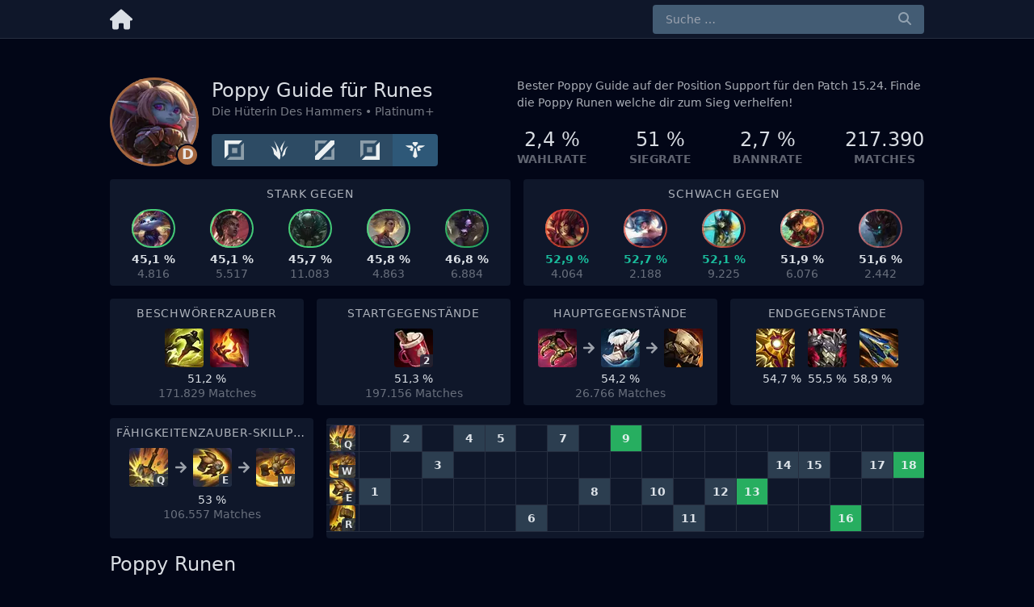

--- FILE ---
content_type: text/html; charset=utf-8
request_url: https://www.runes.guide/poppy/
body_size: 35348
content:
<!DOCTYPE html><html lang="de"><head><meta charSet="utf-8"/><meta name="viewport" content="width=device-width, initial-scale=1, maximum-scale=1"/><link rel="preload" as="image" href="https://ruined.dev/image/positions/top_inverted.svg"/><link rel="preload" as="image" href="https://ruined.dev/image/positions/jungle_inverted.svg"/><link rel="preload" as="image" href="https://ruined.dev/image/positions/middle_inverted.svg"/><link rel="preload" as="image" href="https://ruined.dev/image/positions/adcarry_inverted.svg"/><link rel="preload" as="image" href="https://ruined.dev/image/positions/support_inverted.svg"/><link rel="stylesheet" href="/_next/static/css/553ceb2b139dfabd.css" data-precedence="next"/><link rel="preload" as="script" fetchPriority="low" href="/_next/static/chunks/webpack-31c3babaefe35934.js"/><script src="/_next/static/chunks/4bd1b696-2e404d2dc915c519.js" async=""></script><script src="/_next/static/chunks/699-08314d086d75d66b.js" async=""></script><script src="/_next/static/chunks/main-app-c3ac3b788d0ad081.js" async=""></script><script src="/_next/static/chunks/a680a78a-6a8d674283d67ff8.js" async=""></script><script src="/_next/static/chunks/870fdd6f-f3ebfdd27c29fe4d.js" async=""></script><script src="/_next/static/chunks/992-d50e20f9dc81099d.js" async=""></script><script src="/_next/static/chunks/69-5ef352456f340bdf.js" async=""></script><script src="/_next/static/chunks/303-28ef517b24aaa9ff.js" async=""></script><script src="/_next/static/chunks/app/layout-0da5600bcc301e29.js" async=""></script><script src="https://hb.vntsm.com/v3/live/ad-manager.min.js" type="text/javascript" async="" data-site-id="6197c40df0b00c5307f02b4a" data-mode="scan"></script><script src="/_next/static/chunks/325-11bcdd04c34da649.js" async=""></script><script src="/_next/static/chunks/app/%5BchampionSlug%5D/page-082fe0a15cb50ad9.js" async=""></script><link rel="preload" href="https://www.googletagmanager.com/gtag/js?id=G-XKZGRCJMPC" as="script"/><meta name="theme-color" content="#121212"/><title>Poppy Guide Support – LoL Poppy Runes S14 [15.24 AKTUALISIERT]</title><meta name="description" content="Bester Poppy Guide auf der Position Support für den Patch 15.24. Finde die Poppy Runen welche dir zum Sieg verhelfen!"/><link rel="manifest" href="/site.webmanifest"/><link rel="canonical" href="https://www.runes.guide/poppy/"/><link rel="alternate" hrefLang="x-default" href="https://www.runes.guide/poppy/"/><link rel="alternate" hrefLang="de" href="https://www.runes.guide/poppy/"/><meta property="og:title" content="Poppy Guide Support – LoL Poppy Runes S14 [15.24 AKTUALISIERT]"/><meta property="og:description" content="Bester Poppy Guide auf der Position Support für den Patch 15.24. Finde die Poppy Runen welche dir zum Sieg verhelfen!"/><meta property="og:url" content="https://www.runes.guide/poppy/"/><meta property="og:site_name" content="LoL Runen Guide"/><meta property="og:image" content="https://ruined.dev/_next/image?url=https%3A%2F%2Fddragon.leagueoflegends.com%2Fcdn%2Fimg%2Fchampion%2Fsplash%2FPoppy_1.jpg&amp;w=1200&amp;q=75"/><meta property="og:type" content="article"/><meta property="article:modified_time" content="2025-12-16T01:23:06.921Z"/><meta name="twitter:card" content="summary_large_image"/><meta name="twitter:title" content="Poppy Guide Support – LoL Poppy Runes S14 [15.24 AKTUALISIERT]"/><meta name="twitter:description" content="Bester Poppy Guide auf der Position Support für den Patch 15.24. Finde die Poppy Runen welche dir zum Sieg verhelfen!"/><meta name="twitter:image" content="https://ruined.dev/_next/image?url=https%3A%2F%2Fddragon.leagueoflegends.com%2Fcdn%2Fimg%2Fchampion%2Fsplash%2FPoppy_1.jpg&amp;w=1200&amp;q=75"/><link rel="icon" href="/favicon.ico"/><link rel="icon" href="/favicon-32x32.png" sizes="32x32" type="image/png"/><link rel="icon" href="/favicon-16x16.png" sizes="16x16" type="image/png"/><link rel="apple-touch-icon" href="/apple-touch-icon.png" sizes="180x180" type="image/png"/><link rel="mask-icon" href="/safari-pinned-tab.svg" color="#5bbad5"/><script>document.querySelectorAll('body link[rel="icon"], body link[rel="apple-touch-icon"]').forEach(el => document.head.appendChild(el))</script><script src="/_next/static/chunks/polyfills-42372ed130431b0a.js" noModule=""></script></head><body><div hidden=""><!--$--><!--/$--></div><div class="vm-placement" data-id="619bcd0d1b7d802643d61ccb" style="display:none"></div><div class="flex flex-col min-h-screen mt-20"><main class="flex-grow"><div class="hidden xl:block mb-4"><div class="vm-placement" data-id="619bcceef0b00c5307f02bf6"></div></div><div class="xl:hidden mb-4"><div class="vm-placement" data-id="619bcd05f0b00c5307f02bfa"></div></div><div class="container mx-auto flex flex-wrap"><div class="flex w-full flex-wrap space-y-2 xl:space-y-0 justify-between mb-4"><div class="w-full xl:w-6/12 mb-2 xl:mb-0"><div class="flex space-x-4"><div class="flex relative after:block after:absolute after:content-empty after:rounded-full after:h-full after:w-full after:ring-3 after:ring-inset after:transition-all after:duration-500 after:ease-in-out after:ring-brown-600"><img alt="Poppy" loading="lazy" width="110" height="110" decoding="async" data-nimg="1" class="rounded-full" style="color:transparent" srcSet="https://ruined.dev/_next/image/?url=https%3A%2F%2Fddragon.leagueoflegends.com%2Fcdn%2Fimg%2Fchampion%2Ftiles%2FPoppy_0.jpg&amp;w=128&amp;q=75 1x, https://ruined.dev/_next/image/?url=https%3A%2F%2Fddragon.leagueoflegends.com%2Fcdn%2Fimg%2Fchampion%2Ftiles%2FPoppy_0.jpg&amp;w=640&amp;q=75 2x" src="https://ruined.dev/_next/image/?url=https%3A%2F%2Fddragon.leagueoflegends.com%2Fcdn%2Fimg%2Fchampion%2Ftiles%2FPoppy_0.jpg&amp;w=640&amp;q=75"/><div class="absolute flex justify-center right-0 bottom-0 font-semibold text-center rounded-full w-7 h-7 text-lg leading-tight pointer-events-none transition-all duration-500 ease-in-out border-body border-2 z-10 bg-brown-600">D</div></div><div class="grow relative truncate"><h1 class="text-2xl truncate">Poppy Guide für Runes<!-- --></h1><div class="text-main text-opacity-50 truncate capitalize">die Hüterin des Hammers<!-- --> • Platinum+</div><div class="flex absolute bottom-0"><div class="flex justify-between w-full text-center rounded overflow-hidden"><a class="btn" href="/poppy/top/"><img src="https://ruined.dev/image/positions/top_inverted.svg" alt="TOP" width="24" height="24" class=""/></a><a class="btn" href="/poppy/jungle/"><img src="https://ruined.dev/image/positions/jungle_inverted.svg" alt="JUNGLE" width="24" height="24" class=""/></a><a class="btn" href="/poppy/middle/"><img src="https://ruined.dev/image/positions/middle_inverted.svg" alt="MIDDLE" width="24" height="24" class=""/></a><a class="btn" href="/poppy/adcarry/"><img src="https://ruined.dev/image/positions/adcarry_inverted.svg" alt="ADCARRY" width="24" height="24" class=""/></a><a class="btn btn--selected" href="/poppy/support/"><img src="https://ruined.dev/image/positions/support_inverted.svg" alt="SUPPORT" width="24" height="24" class=""/></a></div></div></div></div></div><div class="flex flex-wrap w-full xl:w-6/12 mb-2 xl:mb-0"><div class="w-full text-main text-opacity-70 mb-3 xl:line-clamp-2">Bester Poppy Guide auf der Position <!-- -->Support<!-- --> für den Patch 15.24. Finde die Poppy Runen welche dir zum Sieg verhelfen!<!-- --></div><div class="flex justify-between space-x-1 w-full text-center"><div class="flex justify-end flex-col leading-tight truncate"><div class="text-2xl">2,4 %</div><div class="text-main text-opacity-40 uppercase font-semibold truncate">Wahlrate<!-- --></div></div><div class="flex justify-end flex-col leading-tight truncate"><div class="text-2xl">51 %</div><div class="text-main text-opacity-40 uppercase font-semibold truncate">Siegrate<!-- --></div></div><div class="flex justify-end flex-col leading-tight truncate"><div class="text-2xl">2,7 %</div><div class="text-main text-opacity-40 uppercase font-semibold truncate">Bannrate<!-- --></div></div><div class="flex justify-end flex-col leading-tight truncate"><div class="text-2xl">217.390</div><div class="text-main text-opacity-40 uppercase font-semibold truncate">Matches<!-- --></div></div></div></div></div><div class="flex flex-wrap space-y-4 w-full mb-4 xl:flex-nowrap xl:space-x-4 xl:space-y-0"><div class="w-full xl:w-6/12"><div class="text-center bg-ground p-2 rounded"><h3 class="uppercase text-main text-opacity-70 mb-2 tracking-wider truncate">Stark gegen<!-- --></h3><div class="flex justify-around space-x-1 w-full text-center"><div><a class="flex relative rounded-full mb-1 after:block after:absolute after:content-empty after:rounded-full after:h-full after:w-full after:ring-2 after:ring-inset hover:after:ring-yellow-400 after:transition-all after:duration-500 after:ease-in-out after:ring-green-400 after:ring-opacity-90" href="/yuumi/"><img alt="Yuumi" loading="lazy" width="48" height="48" decoding="async" data-nimg="1" class="rounded-full cursor-help" style="color:transparent" srcSet="https://ruined.dev/_next/image/?url=https%3A%2F%2Fddragon.leagueoflegends.com%2Fcdn%2Fimg%2Fchampion%2Ftiles%2FYuumi_0.jpg&amp;w=48&amp;q=75 1x, https://ruined.dev/_next/image/?url=https%3A%2F%2Fddragon.leagueoflegends.com%2Fcdn%2Fimg%2Fchampion%2Ftiles%2FYuumi_0.jpg&amp;w=128&amp;q=75 2x" src="https://ruined.dev/_next/image/?url=https%3A%2F%2Fddragon.leagueoflegends.com%2Fcdn%2Fimg%2Fchampion%2Ftiles%2FYuumi_0.jpg&amp;w=128&amp;q=75"/></a><div class="font-semibold">45,1 %</div><div class="text-main text-opacity-40 leading-none">4.816</div></div><div><a class="flex relative rounded-full mb-1 after:block after:absolute after:content-empty after:rounded-full after:h-full after:w-full after:ring-2 after:ring-inset hover:after:ring-yellow-400 after:transition-all after:duration-500 after:ease-in-out after:ring-green-400 after:ring-opacity-90" href="/mel/"><img alt="Mel" loading="lazy" width="48" height="48" decoding="async" data-nimg="1" class="rounded-full cursor-help" style="color:transparent" srcSet="https://ruined.dev/_next/image/?url=https%3A%2F%2Fddragon.leagueoflegends.com%2Fcdn%2Fimg%2Fchampion%2Ftiles%2FMel_0.jpg&amp;w=48&amp;q=75 1x, https://ruined.dev/_next/image/?url=https%3A%2F%2Fddragon.leagueoflegends.com%2Fcdn%2Fimg%2Fchampion%2Ftiles%2FMel_0.jpg&amp;w=128&amp;q=75 2x" src="https://ruined.dev/_next/image/?url=https%3A%2F%2Fddragon.leagueoflegends.com%2Fcdn%2Fimg%2Fchampion%2Ftiles%2FMel_0.jpg&amp;w=128&amp;q=75"/></a><div class="font-semibold">45,1 %</div><div class="text-main text-opacity-40 leading-none">5.517</div></div><div><a class="flex relative rounded-full mb-1 after:block after:absolute after:content-empty after:rounded-full after:h-full after:w-full after:ring-2 after:ring-inset hover:after:ring-yellow-400 after:transition-all after:duration-500 after:ease-in-out after:ring-green-400 after:ring-opacity-90" href="/pyke/"><img alt="Pyke" loading="lazy" width="48" height="48" decoding="async" data-nimg="1" class="rounded-full cursor-help" style="color:transparent" srcSet="https://ruined.dev/_next/image/?url=https%3A%2F%2Fddragon.leagueoflegends.com%2Fcdn%2Fimg%2Fchampion%2Ftiles%2FPyke_0.jpg&amp;w=48&amp;q=75 1x, https://ruined.dev/_next/image/?url=https%3A%2F%2Fddragon.leagueoflegends.com%2Fcdn%2Fimg%2Fchampion%2Ftiles%2FPyke_0.jpg&amp;w=128&amp;q=75 2x" src="https://ruined.dev/_next/image/?url=https%3A%2F%2Fddragon.leagueoflegends.com%2Fcdn%2Fimg%2Fchampion%2Ftiles%2FPyke_0.jpg&amp;w=128&amp;q=75"/></a><div class="font-semibold">45,7 %</div><div class="text-main text-opacity-40 leading-none">11.083</div></div><div><a class="flex relative rounded-full mb-1 after:block after:absolute after:content-empty after:rounded-full after:h-full after:w-full after:ring-2 after:ring-inset hover:after:ring-yellow-400 after:transition-all after:duration-500 after:ease-in-out after:ring-green-400 after:ring-opacity-90" href="/rell/"><img alt="Rell" loading="lazy" width="48" height="48" decoding="async" data-nimg="1" class="rounded-full cursor-help" style="color:transparent" srcSet="https://ruined.dev/_next/image/?url=https%3A%2F%2Fddragon.leagueoflegends.com%2Fcdn%2Fimg%2Fchampion%2Ftiles%2FRell_0.jpg&amp;w=48&amp;q=75 1x, https://ruined.dev/_next/image/?url=https%3A%2F%2Fddragon.leagueoflegends.com%2Fcdn%2Fimg%2Fchampion%2Ftiles%2FRell_0.jpg&amp;w=128&amp;q=75 2x" src="https://ruined.dev/_next/image/?url=https%3A%2F%2Fddragon.leagueoflegends.com%2Fcdn%2Fimg%2Fchampion%2Ftiles%2FRell_0.jpg&amp;w=128&amp;q=75"/></a><div class="font-semibold">45,8 %</div><div class="text-main text-opacity-40 leading-none">4.863</div></div><div><a class="flex relative rounded-full mb-1 after:block after:absolute after:content-empty after:rounded-full after:h-full after:w-full after:ring-2 after:ring-inset hover:after:ring-yellow-400 after:transition-all after:duration-500 after:ease-in-out after:ring-green-500 after:ring-opacity-80" href="/alistar/"><img alt="Alistar" loading="lazy" width="48" height="48" decoding="async" data-nimg="1" class="rounded-full cursor-help" style="color:transparent" srcSet="https://ruined.dev/_next/image/?url=https%3A%2F%2Fddragon.leagueoflegends.com%2Fcdn%2Fimg%2Fchampion%2Ftiles%2FAlistar_0.jpg&amp;w=48&amp;q=75 1x, https://ruined.dev/_next/image/?url=https%3A%2F%2Fddragon.leagueoflegends.com%2Fcdn%2Fimg%2Fchampion%2Ftiles%2FAlistar_0.jpg&amp;w=128&amp;q=75 2x" src="https://ruined.dev/_next/image/?url=https%3A%2F%2Fddragon.leagueoflegends.com%2Fcdn%2Fimg%2Fchampion%2Ftiles%2FAlistar_0.jpg&amp;w=128&amp;q=75"/></a><div class="font-semibold">46,8 %</div><div class="text-main text-opacity-40 leading-none">6.884</div></div></div></div></div><div class="w-full xl:w-6/12"><div class="text-center bg-ground p-2 rounded"><h3 class="uppercase text-main text-opacity-70 mb-2 tracking-wider truncate">Schwach gegen<!-- --></h3><div class="flex justify-around space-x-1 w-full text-center"><div><a class="flex relative rounded-full mb-1 after:block after:absolute after:content-empty after:rounded-full after:h-full after:w-full after:ring-2 after:ring-inset hover:after:ring-yellow-400 after:transition-all after:duration-500 after:ease-in-out after:ring-red-500 after:ring-opacity-70" href="/zyra/"><img alt="Zyra" loading="lazy" width="48" height="48" decoding="async" data-nimg="1" class="rounded-full cursor-help" style="color:transparent" srcSet="https://ruined.dev/_next/image/?url=https%3A%2F%2Fddragon.leagueoflegends.com%2Fcdn%2Fimg%2Fchampion%2Ftiles%2FZyra_0.jpg&amp;w=48&amp;q=75 1x, https://ruined.dev/_next/image/?url=https%3A%2F%2Fddragon.leagueoflegends.com%2Fcdn%2Fimg%2Fchampion%2Ftiles%2FZyra_0.jpg&amp;w=128&amp;q=75 2x" src="https://ruined.dev/_next/image/?url=https%3A%2F%2Fddragon.leagueoflegends.com%2Fcdn%2Fimg%2Fchampion%2Ftiles%2FZyra_0.jpg&amp;w=128&amp;q=75"/></a><div class="font-semibold text-teal-500">52,9 %</div><div class="text-main text-opacity-40 leading-none">4.064</div></div><div><a class="flex relative rounded-full mb-1 after:block after:absolute after:content-empty after:rounded-full after:h-full after:w-full after:ring-2 after:ring-inset hover:after:ring-yellow-400 after:transition-all after:duration-500 after:ease-in-out after:ring-red-500 after:ring-opacity-70" href="/sona/"><img alt="Sona" loading="lazy" width="48" height="48" decoding="async" data-nimg="1" class="rounded-full cursor-help" style="color:transparent" srcSet="https://ruined.dev/_next/image/?url=https%3A%2F%2Fddragon.leagueoflegends.com%2Fcdn%2Fimg%2Fchampion%2Ftiles%2FSona_0.jpg&amp;w=48&amp;q=75 1x, https://ruined.dev/_next/image/?url=https%3A%2F%2Fddragon.leagueoflegends.com%2Fcdn%2Fimg%2Fchampion%2Ftiles%2FSona_0.jpg&amp;w=128&amp;q=75 2x" src="https://ruined.dev/_next/image/?url=https%3A%2F%2Fddragon.leagueoflegends.com%2Fcdn%2Fimg%2Fchampion%2Ftiles%2FSona_0.jpg&amp;w=128&amp;q=75"/></a><div class="font-semibold text-teal-500">52,7 %</div><div class="text-main text-opacity-40 leading-none">2.188</div></div><div><a class="flex relative rounded-full mb-1 after:block after:absolute after:content-empty after:rounded-full after:h-full after:w-full after:ring-2 after:ring-inset hover:after:ring-yellow-400 after:transition-all after:duration-500 after:ease-in-out after:ring-red-500 after:ring-opacity-70" href="/nami/"><img alt="Nami" loading="lazy" width="48" height="48" decoding="async" data-nimg="1" class="rounded-full cursor-help" style="color:transparent" srcSet="https://ruined.dev/_next/image/?url=https%3A%2F%2Fddragon.leagueoflegends.com%2Fcdn%2Fimg%2Fchampion%2Ftiles%2FNami_0.jpg&amp;w=48&amp;q=75 1x, https://ruined.dev/_next/image/?url=https%3A%2F%2Fddragon.leagueoflegends.com%2Fcdn%2Fimg%2Fchampion%2Ftiles%2FNami_0.jpg&amp;w=128&amp;q=75 2x" src="https://ruined.dev/_next/image/?url=https%3A%2F%2Fddragon.leagueoflegends.com%2Fcdn%2Fimg%2Fchampion%2Ftiles%2FNami_0.jpg&amp;w=128&amp;q=75"/></a><div class="font-semibold text-teal-500">52,1 %</div><div class="text-main text-opacity-40 leading-none">9.225</div></div><div><a class="flex relative rounded-full mb-1 after:block after:absolute after:content-empty after:rounded-full after:h-full after:w-full after:ring-2 after:ring-inset hover:after:ring-yellow-400 after:transition-all after:duration-500 after:ease-in-out after:ring-red-400 after:ring-opacity-60" href="/milio/"><img alt="Milio" loading="lazy" width="48" height="48" decoding="async" data-nimg="1" class="rounded-full cursor-help" style="color:transparent" srcSet="https://ruined.dev/_next/image/?url=https%3A%2F%2Fddragon.leagueoflegends.com%2Fcdn%2Fimg%2Fchampion%2Ftiles%2FMilio_0.jpg&amp;w=48&amp;q=75 1x, https://ruined.dev/_next/image/?url=https%3A%2F%2Fddragon.leagueoflegends.com%2Fcdn%2Fimg%2Fchampion%2Ftiles%2FMilio_0.jpg&amp;w=128&amp;q=75 2x" src="https://ruined.dev/_next/image/?url=https%3A%2F%2Fddragon.leagueoflegends.com%2Fcdn%2Fimg%2Fchampion%2Ftiles%2FMilio_0.jpg&amp;w=128&amp;q=75"/></a><div class="font-semibold">51,9 %</div><div class="text-main text-opacity-40 leading-none">6.076</div></div><div><a class="flex relative rounded-full mb-1 after:block after:absolute after:content-empty after:rounded-full after:h-full after:w-full after:ring-2 after:ring-inset hover:after:ring-yellow-400 after:transition-all after:duration-500 after:ease-in-out after:ring-red-400 after:ring-opacity-60" href="/maokai/"><img alt="Maokai" loading="lazy" width="48" height="48" decoding="async" data-nimg="1" class="rounded-full cursor-help" style="color:transparent" srcSet="https://ruined.dev/_next/image/?url=https%3A%2F%2Fddragon.leagueoflegends.com%2Fcdn%2Fimg%2Fchampion%2Ftiles%2FMaokai_0.jpg&amp;w=48&amp;q=75 1x, https://ruined.dev/_next/image/?url=https%3A%2F%2Fddragon.leagueoflegends.com%2Fcdn%2Fimg%2Fchampion%2Ftiles%2FMaokai_0.jpg&amp;w=128&amp;q=75 2x" src="https://ruined.dev/_next/image/?url=https%3A%2F%2Fddragon.leagueoflegends.com%2Fcdn%2Fimg%2Fchampion%2Ftiles%2FMaokai_0.jpg&amp;w=128&amp;q=75"/></a><div class="font-semibold">51,6 %</div><div class="text-main text-opacity-40 leading-none">2.442</div></div></div></div></div></div><div class="flex flex-wrap space-y-4 w-full mb-4 xl:flex-nowrap xl:space-x-4 xl:space-y-0"><div class="w-full xl:w-3/12"><div class="text-center bg-ground p-2 rounded"><h3 class="uppercase text-main text-opacity-70 mb-2 tracking-wider truncate">Beschwörerzauber<!-- --></h3><img alt="Blitz" loading="lazy" width="48" height="48" decoding="async" data-nimg="1" class="inline rounded mx-1 mb-1 cursor-help" style="color:transparent" srcSet="https://ruined.dev/_next/image/?url=https%3A%2F%2Fruined.dev%2Fstatic%2Fspell%2FSummonerFlash.png&amp;w=48&amp;q=75 1x, https://ruined.dev/_next/image/?url=https%3A%2F%2Fruined.dev%2Fstatic%2Fspell%2FSummonerFlash.png&amp;w=128&amp;q=75 2x" src="https://ruined.dev/_next/image/?url=https%3A%2F%2Fruined.dev%2Fstatic%2Fspell%2FSummonerFlash.png&amp;w=128&amp;q=75"/><img alt="Entzünden" loading="lazy" width="48" height="48" decoding="async" data-nimg="1" class="inline rounded mx-1 mb-1 cursor-help" style="color:transparent" srcSet="https://ruined.dev/_next/image/?url=https%3A%2F%2Fruined.dev%2Fstatic%2Fspell%2FSummonerDot.png&amp;w=48&amp;q=75 1x, https://ruined.dev/_next/image/?url=https%3A%2F%2Fruined.dev%2Fstatic%2Fspell%2FSummonerDot.png&amp;w=128&amp;q=75 2x" src="https://ruined.dev/_next/image/?url=https%3A%2F%2Fruined.dev%2Fstatic%2Fspell%2FSummonerDot.png&amp;w=128&amp;q=75"/><div class="">51,2 %</div><div class="text-main text-opacity-40 leading-none">171.829<!-- --> <!-- -->Matches<!-- --></div></div></div><div class="w-full xl:w-3/12"><div class="text-center bg-ground p-2 rounded"><h3 class="uppercase text-main text-opacity-70 mb-2 tracking-wider truncate">Startgegenstände<!-- --></h3><div class="flex justify-center mb-1"><div class="relative flex mx-1"><img alt="Heiltrank" loading="lazy" width="48" height="48" decoding="async" data-nimg="1" class="rounded cursor-help" style="color:transparent" srcSet="https://ruined.dev/_next/image/?url=https%3A%2F%2Fruined.dev%2Fstatic%2Fitem%2F2003.png&amp;w=48&amp;q=75 1x, https://ruined.dev/_next/image/?url=https%3A%2F%2Fruined.dev%2Fstatic%2Fitem%2F2003.png&amp;w=128&amp;q=75 2x" src="https://ruined.dev/_next/image/?url=https%3A%2F%2Fruined.dev%2Fstatic%2Fitem%2F2003.png&amp;w=128&amp;q=75"/><div class="absolute right-0 bottom-0 font-semibold rounded-tl rounded-br text-xs px-1 bg-surface bg-opacity-80 pointer-events-none">2</div></div></div><div class="">51,3 %</div><div class="text-main text-opacity-40 leading-none">197.156<!-- --> <!-- -->Matches<!-- --></div></div></div><div class="w-full xl:w-3/12"><div class="text-center bg-ground p-2 rounded"><h3 class="uppercase text-main text-opacity-70 mb-2 tracking-wider truncate">Hauptgegenstände<!-- --></h3><div class="mb-1 flex items-center justify-center"><img alt="Blutgesang" loading="lazy" width="48" height="48" decoding="async" data-nimg="1" class="rounded cursor-help" style="color:transparent" srcSet="https://ruined.dev/_next/image/?url=https%3A%2F%2Fruined.dev%2Fstatic%2Fitem%2F3877.png&amp;w=48&amp;q=75 1x, https://ruined.dev/_next/image/?url=https%3A%2F%2Fruined.dev%2Fstatic%2Fitem%2F3877.png&amp;w=128&amp;q=75 2x" src="https://ruined.dev/_next/image/?url=https%3A%2F%2Fruined.dev%2Fstatic%2Fitem%2F3877.png&amp;w=128&amp;q=75"/><svg aria-hidden="true" focusable="false" data-prefix="fas" data-icon="arrow-right" class="svg-inline--fa fa-arrow-right mx-2 opacity-70" role="img" xmlns="http://www.w3.org/2000/svg" viewBox="0 0 448 512"><path fill="currentColor" d="M190.5 66.9l22.2-22.2c9.4-9.4 24.6-9.4 33.9 0L441 239c9.4 9.4 9.4 24.6 0 33.9L246.6 467.3c-9.4 9.4-24.6 9.4-33.9 0l-22.2-22.2c-9.5-9.5-9.3-25 .4-34.3L311.4 296H24c-13.3 0-24-10.7-24-24v-32c0-13.3 10.7-24 24-24h287.4L190.9 101.2c-9.8-9.3-10-24.8-.4-34.3z"></path></svg><img alt="Stiefel der Wendigkeit" loading="lazy" width="48" height="48" decoding="async" data-nimg="1" class="rounded cursor-help" style="color:transparent" srcSet="https://ruined.dev/_next/image/?url=https%3A%2F%2Fruined.dev%2Fstatic%2Fitem%2F3009.png&amp;w=48&amp;q=75 1x, https://ruined.dev/_next/image/?url=https%3A%2F%2Fruined.dev%2Fstatic%2Fitem%2F3009.png&amp;w=128&amp;q=75 2x" src="https://ruined.dev/_next/image/?url=https%3A%2F%2Fruined.dev%2Fstatic%2Fitem%2F3009.png&amp;w=128&amp;q=75"/><svg aria-hidden="true" focusable="false" data-prefix="fas" data-icon="arrow-right" class="svg-inline--fa fa-arrow-right mx-2 opacity-70" role="img" xmlns="http://www.w3.org/2000/svg" viewBox="0 0 448 512"><path fill="currentColor" d="M190.5 66.9l22.2-22.2c9.4-9.4 24.6-9.4 33.9 0L441 239c9.4 9.4 9.4 24.6 0 33.9L246.6 467.3c-9.4 9.4-24.6 9.4-33.9 0l-22.2-22.2c-9.5-9.5-9.3-25 .4-34.3L311.4 296H24c-13.3 0-24-10.7-24-24v-32c0-13.3 10.7-24 24-24h287.4L190.9 101.2c-9.8-9.3-10-24.8-.4-34.3z"></path></svg><img alt="Panzer des toten Mannes" loading="lazy" width="48" height="48" decoding="async" data-nimg="1" class="rounded cursor-help" style="color:transparent" srcSet="https://ruined.dev/_next/image/?url=https%3A%2F%2Fruined.dev%2Fstatic%2Fitem%2F3742.png&amp;w=48&amp;q=75 1x, https://ruined.dev/_next/image/?url=https%3A%2F%2Fruined.dev%2Fstatic%2Fitem%2F3742.png&amp;w=128&amp;q=75 2x" src="https://ruined.dev/_next/image/?url=https%3A%2F%2Fruined.dev%2Fstatic%2Fitem%2F3742.png&amp;w=128&amp;q=75"/></div><div class="">54,2 %</div><div class="text-main text-opacity-40 leading-none">26.766<!-- --> <!-- -->Matches<!-- --></div></div></div><div class="w-full xl:w-3/12"><div class="text-center bg-ground p-2 rounded h-full"><h3 class="uppercase text-main text-opacity-70 mb-2 tracking-wider truncate">Endgegenstände<!-- --></h3><div class="flex justify-center mb-1"><div class="relative flex mx-2"><img alt="Amulett der eisernen Solari" loading="lazy" width="48" height="48" decoding="async" data-nimg="1" class="rounded cursor-help" style="color:transparent" srcSet="https://ruined.dev/_next/image/?url=https%3A%2F%2Fruined.dev%2Fstatic%2Fitem%2F3190.png&amp;w=48&amp;q=75 1x, https://ruined.dev/_next/image/?url=https%3A%2F%2Fruined.dev%2Fstatic%2Fitem%2F3190.png&amp;w=128&amp;q=75 2x" src="https://ruined.dev/_next/image/?url=https%3A%2F%2Fruined.dev%2Fstatic%2Fitem%2F3190.png&amp;w=128&amp;q=75"/></div><div class="relative flex mx-2"><img alt="Dornenpanzer" loading="lazy" width="48" height="48" decoding="async" data-nimg="1" class="rounded cursor-help" style="color:transparent" srcSet="https://ruined.dev/_next/image/?url=https%3A%2F%2Fruined.dev%2Fstatic%2Fitem%2F3075.png&amp;w=48&amp;q=75 1x, https://ruined.dev/_next/image/?url=https%3A%2F%2Fruined.dev%2Fstatic%2Fitem%2F3075.png&amp;w=128&amp;q=75 2x" src="https://ruined.dev/_next/image/?url=https%3A%2F%2Fruined.dev%2Fstatic%2Fitem%2F3075.png&amp;w=128&amp;q=75"/></div><div class="relative flex mx-2"><img alt="Gespaltener Himmel" loading="lazy" width="48" height="48" decoding="async" data-nimg="1" class="rounded cursor-help" style="color:transparent" srcSet="https://ruined.dev/_next/image/?url=https%3A%2F%2Fruined.dev%2Fstatic%2Fitem%2F6610.png&amp;w=48&amp;q=75 1x, https://ruined.dev/_next/image/?url=https%3A%2F%2Fruined.dev%2Fstatic%2Fitem%2F6610.png&amp;w=128&amp;q=75 2x" src="https://ruined.dev/_next/image/?url=https%3A%2F%2Fruined.dev%2Fstatic%2Fitem%2F6610.png&amp;w=128&amp;q=75"/></div></div><div><span class="inline-block w-12">54,7 %</span><span class="inline-block w-12 ml-2">55,5 %</span><span class="inline-block w-12 ml-2">58,9 %</span></div></div></div></div><div class="flex flex-wrap space-y-4 w-full mb-4 xl:flex-nowrap xl:space-x-4 xl:space-y-0"><div class="w-full xl:w-3/12"><div class="text-center bg-ground p-2 rounded h-full"><h3 class="uppercase text-main text-opacity-70 mb-2 tracking-wider truncate">Fähigkeitenzauber-Skillpriorität<!-- --></h3><div class="inline-block"><div class="flex items-center justify-center space-x-2"><div class="flex relative mx-px"><img alt="Hammerschock" loading="lazy" width="48" height="48" decoding="async" data-nimg="1" class="rounded cursor-help" style="color:transparent" srcSet="https://ruined.dev/_next/image/?url=https%3A%2F%2Fruined.dev%2Fstatic%2Fspell%2FPoppyQ.png&amp;w=48&amp;q=75 1x, https://ruined.dev/_next/image/?url=https%3A%2F%2Fruined.dev%2Fstatic%2Fspell%2FPoppyQ.png&amp;w=128&amp;q=75 2x" src="https://ruined.dev/_next/image/?url=https%3A%2F%2Fruined.dev%2Fstatic%2Fspell%2FPoppyQ.png&amp;w=128&amp;q=75"/><div class="absolute right-0 bottom-0 font-semibold rounded-tl rounded-br text-xs px-1 bg-surface bg-opacity-80 pointer-events-none">Q</div></div><svg aria-hidden="true" focusable="false" data-prefix="fas" data-icon="arrow-right" class="svg-inline--fa fa-arrow-right opacity-70" role="img" xmlns="http://www.w3.org/2000/svg" viewBox="0 0 448 512"><path fill="currentColor" d="M190.5 66.9l22.2-22.2c9.4-9.4 24.6-9.4 33.9 0L441 239c9.4 9.4 9.4 24.6 0 33.9L246.6 467.3c-9.4 9.4-24.6 9.4-33.9 0l-22.2-22.2c-9.5-9.5-9.3-25 .4-34.3L311.4 296H24c-13.3 0-24-10.7-24-24v-32c0-13.3 10.7-24 24-24h287.4L190.9 101.2c-9.8-9.3-10-24.8-.4-34.3z"></path></svg><div class="flex relative mx-px"><img alt="Heroischer Ansturm" loading="lazy" width="48" height="48" decoding="async" data-nimg="1" class="rounded cursor-help" style="color:transparent" srcSet="https://ruined.dev/_next/image/?url=https%3A%2F%2Fruined.dev%2Fstatic%2Fspell%2FPoppyE.png&amp;w=48&amp;q=75 1x, https://ruined.dev/_next/image/?url=https%3A%2F%2Fruined.dev%2Fstatic%2Fspell%2FPoppyE.png&amp;w=128&amp;q=75 2x" src="https://ruined.dev/_next/image/?url=https%3A%2F%2Fruined.dev%2Fstatic%2Fspell%2FPoppyE.png&amp;w=128&amp;q=75"/><div class="absolute right-0 bottom-0 font-semibold rounded-tl rounded-br text-xs px-1 bg-surface bg-opacity-80 pointer-events-none">E</div></div><svg aria-hidden="true" focusable="false" data-prefix="fas" data-icon="arrow-right" class="svg-inline--fa fa-arrow-right opacity-70" role="img" xmlns="http://www.w3.org/2000/svg" viewBox="0 0 448 512"><path fill="currentColor" d="M190.5 66.9l22.2-22.2c9.4-9.4 24.6-9.4 33.9 0L441 239c9.4 9.4 9.4 24.6 0 33.9L246.6 467.3c-9.4 9.4-24.6 9.4-33.9 0l-22.2-22.2c-9.5-9.5-9.3-25 .4-34.3L311.4 296H24c-13.3 0-24-10.7-24-24v-32c0-13.3 10.7-24 24-24h287.4L190.9 101.2c-9.8-9.3-10-24.8-.4-34.3z"></path></svg><div class="flex relative mx-px"><img alt="Unerschütterliche Präsenz" loading="lazy" width="48" height="48" decoding="async" data-nimg="1" class="rounded cursor-help" style="color:transparent" srcSet="https://ruined.dev/_next/image/?url=https%3A%2F%2Fruined.dev%2Fstatic%2Fspell%2FPoppyW.png&amp;w=48&amp;q=75 1x, https://ruined.dev/_next/image/?url=https%3A%2F%2Fruined.dev%2Fstatic%2Fspell%2FPoppyW.png&amp;w=128&amp;q=75 2x" src="https://ruined.dev/_next/image/?url=https%3A%2F%2Fruined.dev%2Fstatic%2Fspell%2FPoppyW.png&amp;w=128&amp;q=75"/><div class="absolute right-0 bottom-0 font-semibold rounded-tl rounded-br text-xs px-1 bg-surface bg-opacity-80 pointer-events-none">W</div></div></div></div><div class="">53 %</div><div class="text-main text-opacity-40 leading-none">106.557<!-- --> <!-- -->Matches<!-- --></div></div></div><div class="w-full xl:w-9/12"><div class="text-center bg-ground py-2 rounded"><div class="flex flex-wrap border-t border-b border-main border-opacity-10"><div class="flex w-full"><div class="flex flex-1 items-center justify-center min-w-[40px] bg-clip-padding border-b border-main border-opacity-10"><div class="flex relative"><img alt="Hammerschock" loading="lazy" width="32" height="32" decoding="async" data-nimg="1" class="rounded cursor-help" style="color:transparent" srcSet="https://ruined.dev/_next/image/?url=https%3A%2F%2Fruined.dev%2Fstatic%2Fspell%2FPoppyQ.png&amp;w=32&amp;q=75 1x, https://ruined.dev/_next/image/?url=https%3A%2F%2Fruined.dev%2Fstatic%2Fspell%2FPoppyQ.png&amp;w=64&amp;q=75 2x" src="https://ruined.dev/_next/image/?url=https%3A%2F%2Fruined.dev%2Fstatic%2Fspell%2FPoppyQ.png&amp;w=64&amp;q=75"/><div class="absolute right-0 bottom-0 font-semibold rounded-tl rounded-br text-xs px-1 bg-surface bg-opacity-80 pointer-events-none">Q</div></div></div><div class="flex-1 border-b border-l border-main border-opacity-10"></div><div class="border-b border-l border-main border-opacity-10 relative flex-1 text-center font-semibold leading-tight bg-clip-padding cursor-help bg-midnightblue-800"><div class="pt-2">2</div></div><div class="flex-1 border-b border-l border-main border-opacity-10"></div><div class="border-b border-l border-main border-opacity-10 relative flex-1 text-center font-semibold leading-tight bg-clip-padding cursor-help bg-midnightblue-800"><div class="pt-2">4</div></div><div class="border-b border-l border-main border-opacity-10 relative flex-1 text-center font-semibold leading-tight bg-clip-padding cursor-help bg-midnightblue-800"><div class="pt-2">5</div></div><div class="flex-1 border-b border-l border-main border-opacity-10"></div><div class="border-b border-l border-main border-opacity-10 relative flex-1 text-center font-semibold leading-tight bg-clip-padding cursor-help bg-midnightblue-800"><div class="pt-2">7</div></div><div class="flex-1 border-b border-l border-main border-opacity-10"></div><div class="border-b border-l border-main border-opacity-10 relative flex-1 text-center font-semibold leading-tight bg-clip-padding cursor-help bg-green-600"><div class="pt-2">9</div></div><div class="flex-1 border-b border-l border-main border-opacity-10"></div><div class="flex-1 border-b border-l border-main border-opacity-10"></div><div class="flex-1 border-b border-l border-main border-opacity-10"></div><div class="flex-1 border-b border-l border-main border-opacity-10"></div><div class="flex-1 border-b border-l border-main border-opacity-10"></div><div class="flex-1 border-b border-l border-main border-opacity-10"></div><div class="flex-1 border-b border-l border-main border-opacity-10 hidden sm:block"></div><div class="flex-1 border-b border-l border-main border-opacity-10 hidden sm:block"></div><div class="flex-1 border-b border-l border-main border-opacity-10 hidden sm:block"></div></div><div class="flex w-full"><div class="flex flex-1 items-center justify-center min-w-[40px] bg-clip-padding border-b border-main border-opacity-10"><div class="flex relative"><img alt="Unerschütterliche Präsenz" loading="lazy" width="32" height="32" decoding="async" data-nimg="1" class="rounded cursor-help" style="color:transparent" srcSet="https://ruined.dev/_next/image/?url=https%3A%2F%2Fruined.dev%2Fstatic%2Fspell%2FPoppyW.png&amp;w=32&amp;q=75 1x, https://ruined.dev/_next/image/?url=https%3A%2F%2Fruined.dev%2Fstatic%2Fspell%2FPoppyW.png&amp;w=64&amp;q=75 2x" src="https://ruined.dev/_next/image/?url=https%3A%2F%2Fruined.dev%2Fstatic%2Fspell%2FPoppyW.png&amp;w=64&amp;q=75"/><div class="absolute right-0 bottom-0 font-semibold rounded-tl rounded-br text-xs px-1 bg-surface bg-opacity-80 pointer-events-none">W</div></div></div><div class="flex-1 border-b border-l border-main border-opacity-10"></div><div class="flex-1 border-b border-l border-main border-opacity-10"></div><div class="border-b border-l border-main border-opacity-10 relative flex-1 text-center font-semibold leading-tight bg-clip-padding cursor-help bg-midnightblue-800"><div class="pt-2">3</div></div><div class="flex-1 border-b border-l border-main border-opacity-10"></div><div class="flex-1 border-b border-l border-main border-opacity-10"></div><div class="flex-1 border-b border-l border-main border-opacity-10"></div><div class="flex-1 border-b border-l border-main border-opacity-10"></div><div class="flex-1 border-b border-l border-main border-opacity-10"></div><div class="flex-1 border-b border-l border-main border-opacity-10"></div><div class="flex-1 border-b border-l border-main border-opacity-10"></div><div class="flex-1 border-b border-l border-main border-opacity-10"></div><div class="flex-1 border-b border-l border-main border-opacity-10"></div><div class="flex-1 border-b border-l border-main border-opacity-10"></div><div class="border-b border-l border-main border-opacity-10 relative flex-1 text-center font-semibold leading-tight bg-clip-padding cursor-help bg-midnightblue-800"><div class="pt-2">14</div></div><div class="border-b border-l border-main border-opacity-10 relative flex-1 text-center font-semibold leading-tight bg-clip-padding cursor-help bg-midnightblue-800"><div class="pt-2">15</div></div><div class="flex-1 border-b border-l border-main border-opacity-10 hidden sm:block"></div><div class="border-b border-l border-main border-opacity-10 relative flex-1 text-center font-semibold leading-tight bg-clip-padding cursor-help bg-midnightblue-800 hidden sm:block"><div class="pt-2">17</div></div><div class="border-b border-l border-main border-opacity-10 relative flex-1 text-center font-semibold leading-tight bg-clip-padding cursor-help bg-green-600 hidden sm:block"><div class="pt-2">18</div></div></div><div class="flex w-full"><div class="flex flex-1 items-center justify-center min-w-[40px] bg-clip-padding border-b border-main border-opacity-10"><div class="flex relative"><img alt="Heroischer Ansturm" loading="lazy" width="32" height="32" decoding="async" data-nimg="1" class="rounded cursor-help" style="color:transparent" srcSet="https://ruined.dev/_next/image/?url=https%3A%2F%2Fruined.dev%2Fstatic%2Fspell%2FPoppyE.png&amp;w=32&amp;q=75 1x, https://ruined.dev/_next/image/?url=https%3A%2F%2Fruined.dev%2Fstatic%2Fspell%2FPoppyE.png&amp;w=64&amp;q=75 2x" src="https://ruined.dev/_next/image/?url=https%3A%2F%2Fruined.dev%2Fstatic%2Fspell%2FPoppyE.png&amp;w=64&amp;q=75"/><div class="absolute right-0 bottom-0 font-semibold rounded-tl rounded-br text-xs px-1 bg-surface bg-opacity-80 pointer-events-none">E</div></div></div><div class="border-b border-l border-main border-opacity-10 relative flex-1 text-center font-semibold leading-tight bg-clip-padding cursor-help bg-midnightblue-800"><div class="pt-2">1</div></div><div class="flex-1 border-b border-l border-main border-opacity-10"></div><div class="flex-1 border-b border-l border-main border-opacity-10"></div><div class="flex-1 border-b border-l border-main border-opacity-10"></div><div class="flex-1 border-b border-l border-main border-opacity-10"></div><div class="flex-1 border-b border-l border-main border-opacity-10"></div><div class="flex-1 border-b border-l border-main border-opacity-10"></div><div class="border-b border-l border-main border-opacity-10 relative flex-1 text-center font-semibold leading-tight bg-clip-padding cursor-help bg-midnightblue-800"><div class="pt-2">8</div></div><div class="flex-1 border-b border-l border-main border-opacity-10"></div><div class="border-b border-l border-main border-opacity-10 relative flex-1 text-center font-semibold leading-tight bg-clip-padding cursor-help bg-midnightblue-800"><div class="pt-2">10</div></div><div class="flex-1 border-b border-l border-main border-opacity-10"></div><div class="border-b border-l border-main border-opacity-10 relative flex-1 text-center font-semibold leading-tight bg-clip-padding cursor-help bg-midnightblue-800"><div class="pt-2">12</div></div><div class="border-b border-l border-main border-opacity-10 relative flex-1 text-center font-semibold leading-tight bg-clip-padding cursor-help bg-green-600"><div class="pt-2">13</div></div><div class="flex-1 border-b border-l border-main border-opacity-10"></div><div class="flex-1 border-b border-l border-main border-opacity-10"></div><div class="flex-1 border-b border-l border-main border-opacity-10 hidden sm:block"></div><div class="flex-1 border-b border-l border-main border-opacity-10 hidden sm:block"></div><div class="flex-1 border-b border-l border-main border-opacity-10 hidden sm:block"></div></div><div class="flex w-full"><div class="flex flex-1 items-center justify-center min-w-[40px] bg-clip-padding"><div class="flex relative"><img alt="Richtspruch der Hüterin" loading="lazy" width="32" height="32" decoding="async" data-nimg="1" class="rounded cursor-help" style="color:transparent" srcSet="https://ruined.dev/_next/image/?url=https%3A%2F%2Fruined.dev%2Fstatic%2Fspell%2FPoppyR.png&amp;w=32&amp;q=75 1x, https://ruined.dev/_next/image/?url=https%3A%2F%2Fruined.dev%2Fstatic%2Fspell%2FPoppyR.png&amp;w=64&amp;q=75 2x" src="https://ruined.dev/_next/image/?url=https%3A%2F%2Fruined.dev%2Fstatic%2Fspell%2FPoppyR.png&amp;w=64&amp;q=75"/><div class="absolute right-0 bottom-0 font-semibold rounded-tl rounded-br text-xs px-1 bg-surface bg-opacity-80 pointer-events-none">R</div></div></div><div class="flex-1 border-l border-main border-opacity-10"></div><div class="flex-1 border-l border-main border-opacity-10"></div><div class="flex-1 border-l border-main border-opacity-10"></div><div class="flex-1 border-l border-main border-opacity-10"></div><div class="flex-1 border-l border-main border-opacity-10"></div><div class="border-l border-main border-opacity-10 relative flex-1 text-center font-semibold leading-tight bg-clip-padding cursor-help bg-midnightblue-800"><div class="pt-2">6</div></div><div class="flex-1 border-l border-main border-opacity-10"></div><div class="flex-1 border-l border-main border-opacity-10"></div><div class="flex-1 border-l border-main border-opacity-10"></div><div class="flex-1 border-l border-main border-opacity-10"></div><div class="border-l border-main border-opacity-10 relative flex-1 text-center font-semibold leading-tight bg-clip-padding cursor-help bg-midnightblue-800"><div class="pt-2">11</div></div><div class="flex-1 border-l border-main border-opacity-10"></div><div class="flex-1 border-l border-main border-opacity-10"></div><div class="flex-1 border-l border-main border-opacity-10"></div><div class="flex-1 border-l border-main border-opacity-10"></div><div class="border-l border-main border-opacity-10 relative flex-1 text-center font-semibold leading-tight bg-clip-padding cursor-help bg-green-600 hidden sm:block"><div class="pt-2">16</div></div><div class="flex-1 border-l border-main border-opacity-10 hidden sm:block"></div><div class="flex-1 border-l border-main border-opacity-10 hidden sm:block"></div></div></div></div></div></div><div class="flex flex-wrap mb-4 space-y-2"><div class="w-full flex flex-wrap justify-between items-end"><h2 class="text-xl xl:text-2xl truncate mb-2 xl:mb-0">Poppy Runen<!-- --></h2></div><div class="w-full"><div class="w-full bg-ground rounded"><div class="flex flex-wrap divide-y sm:divide-y-0 sm:divide-x divide-main divide-opacity-10"><div class="text-center w-1/2"><div class="flex flex-wrap divide-y divide-main divide-opacity-10"><div class="flex items-center w-full p-2"><img alt="Dominanz" loading="lazy" width="48" height="48" decoding="async" data-nimg="1" class="rounded-full" style="color:transparent" srcSet="https://ruined.dev/_next/image/?url=https%3A%2F%2Fruined.dev%2Fstatic%2Fperks%2F8100.png&amp;w=48&amp;q=75 1x, https://ruined.dev/_next/image/?url=https%3A%2F%2Fruined.dev%2Fstatic%2Fperks%2F8100.png&amp;w=128&amp;q=75 2x" src="https://ruined.dev/_next/image/?url=https%3A%2F%2Fruined.dev%2Fstatic%2Fperks%2F8100.png&amp;w=128&amp;q=75"/><span class="ml-2 align-middle font-semibold uppercase tracking-wider truncate text-runeStyle-8100">Dominanz</span></div><div class="flex-none flex flex-col items-center w-1/3 p-2"><img alt="Elektrisieren" loading="lazy" width="48" height="48" decoding="async" data-nimg="1" class="rounded-full grayscale cursor-help" style="color:transparent" srcSet="https://ruined.dev/_next/image/?url=https%3A%2F%2Fruined.dev%2Fstatic%2Fperk-images%2FStyles%2FDomination%2FElectrocute%2FElectrocute.png&amp;w=48&amp;q=75 1x, https://ruined.dev/_next/image/?url=https%3A%2F%2Fruined.dev%2Fstatic%2Fperk-images%2FStyles%2FDomination%2FElectrocute%2FElectrocute.png&amp;w=128&amp;q=75 2x" src="https://ruined.dev/_next/image/?url=https%3A%2F%2Fruined.dev%2Fstatic%2Fperk-images%2FStyles%2FDomination%2FElectrocute%2FElectrocute.png&amp;w=128&amp;q=75"/><span class="w-full hidden xl:block truncate text-main text-opacity-40">Elektrisieren</span></div><div class="flex-none flex flex-col items-center w-1/3 p-2"><img alt="Dunkle Seelenernte" loading="lazy" width="48" height="48" decoding="async" data-nimg="1" class="rounded-full grayscale cursor-help" style="color:transparent" srcSet="https://ruined.dev/_next/image/?url=https%3A%2F%2Fruined.dev%2Fstatic%2Fperk-images%2FStyles%2FDomination%2FDarkHarvest%2FDarkHarvest.png&amp;w=48&amp;q=75 1x, https://ruined.dev/_next/image/?url=https%3A%2F%2Fruined.dev%2Fstatic%2Fperk-images%2FStyles%2FDomination%2FDarkHarvest%2FDarkHarvest.png&amp;w=128&amp;q=75 2x" src="https://ruined.dev/_next/image/?url=https%3A%2F%2Fruined.dev%2Fstatic%2Fperk-images%2FStyles%2FDomination%2FDarkHarvest%2FDarkHarvest.png&amp;w=128&amp;q=75"/><span class="w-full hidden xl:block truncate text-main text-opacity-40">Dunkle Seelenernte</span></div><div class="flex-none flex flex-col items-center w-1/3 p-2"><img alt="Klingenhagel" loading="lazy" width="48" height="48" decoding="async" data-nimg="1" class="rounded-full cursor-help" style="color:transparent" srcSet="https://ruined.dev/_next/image/?url=https%3A%2F%2Fruined.dev%2Fstatic%2Fperk-images%2FStyles%2FDomination%2FHailOfBlades%2FHailOfBlades.png&amp;w=48&amp;q=75 1x, https://ruined.dev/_next/image/?url=https%3A%2F%2Fruined.dev%2Fstatic%2Fperk-images%2FStyles%2FDomination%2FHailOfBlades%2FHailOfBlades.png&amp;w=128&amp;q=75 2x" src="https://ruined.dev/_next/image/?url=https%3A%2F%2Fruined.dev%2Fstatic%2Fperk-images%2FStyles%2FDomination%2FHailOfBlades%2FHailOfBlades.png&amp;w=128&amp;q=75"/><span class="w-full hidden xl:block truncate font-semibold">Klingenhagel</span></div><div class="flex-none flex flex-col items-center w-1/3 p-2"><img alt="Perfider Trick" loading="lazy" width="48" height="48" decoding="async" data-nimg="1" class="rounded-full grayscale cursor-help" style="color:transparent" srcSet="https://ruined.dev/_next/image/?url=https%3A%2F%2Fruined.dev%2Fstatic%2Fperk-images%2FStyles%2FDomination%2FCheapShot%2FCheapShot.png&amp;w=48&amp;q=75 1x, https://ruined.dev/_next/image/?url=https%3A%2F%2Fruined.dev%2Fstatic%2Fperk-images%2FStyles%2FDomination%2FCheapShot%2FCheapShot.png&amp;w=128&amp;q=75 2x" src="https://ruined.dev/_next/image/?url=https%3A%2F%2Fruined.dev%2Fstatic%2Fperk-images%2FStyles%2FDomination%2FCheapShot%2FCheapShot.png&amp;w=128&amp;q=75"/><span class="w-full hidden xl:block truncate text-main text-opacity-40">Perfider Trick</span></div><div class="flex-none flex flex-col items-center w-1/3 p-2"><img alt="Geschmack von Blut" loading="lazy" width="48" height="48" decoding="async" data-nimg="1" class="rounded-full grayscale cursor-help" style="color:transparent" srcSet="https://ruined.dev/_next/image/?url=https%3A%2F%2Fruined.dev%2Fstatic%2Fperk-images%2FStyles%2FDomination%2FTasteOfBlood%2FGreenTerror_TasteOfBlood.png&amp;w=48&amp;q=75 1x, https://ruined.dev/_next/image/?url=https%3A%2F%2Fruined.dev%2Fstatic%2Fperk-images%2FStyles%2FDomination%2FTasteOfBlood%2FGreenTerror_TasteOfBlood.png&amp;w=128&amp;q=75 2x" src="https://ruined.dev/_next/image/?url=https%3A%2F%2Fruined.dev%2Fstatic%2Fperk-images%2FStyles%2FDomination%2FTasteOfBlood%2FGreenTerror_TasteOfBlood.png&amp;w=128&amp;q=75"/><span class="w-full hidden xl:block truncate text-main text-opacity-40">Geschmack von Blut</span></div><div class="flex-none flex flex-col items-center w-1/3 p-2"><div class="flex relative after:block after:absolute after:content-empty after:rounded-full after:h-full after:w-full after:ring-2 after:ring-inset after:pointer-events-none after:ring-runeStyle-8100 cursor-help"><img alt="Plötzlicher Einschlag" loading="lazy" width="48" height="48" decoding="async" data-nimg="1" class="rounded-full cursor-help" style="color:transparent" srcSet="https://ruined.dev/_next/image/?url=https%3A%2F%2Fruined.dev%2Fstatic%2Fperk-images%2FStyles%2FDomination%2FSuddenImpact%2FSuddenImpact.png&amp;w=48&amp;q=75 1x, https://ruined.dev/_next/image/?url=https%3A%2F%2Fruined.dev%2Fstatic%2Fperk-images%2FStyles%2FDomination%2FSuddenImpact%2FSuddenImpact.png&amp;w=128&amp;q=75 2x" src="https://ruined.dev/_next/image/?url=https%3A%2F%2Fruined.dev%2Fstatic%2Fperk-images%2FStyles%2FDomination%2FSuddenImpact%2FSuddenImpact.png&amp;w=128&amp;q=75"/></div><span class="w-full hidden xl:block truncate font-semibold">Plötzlicher Einschlag</span></div><div class="flex-none flex flex-col items-center w-1/3 p-2"><div class="flex relative after:block after:absolute after:content-empty after:rounded-full after:h-full after:w-full after:ring-2 after:ring-inset after:pointer-events-none after:ring-runeStyle-8100 cursor-help"><img alt="Sechster Sinn" loading="lazy" width="48" height="48" decoding="async" data-nimg="1" class="rounded-full cursor-help" style="color:transparent" srcSet="https://ruined.dev/_next/image/?url=https%3A%2F%2Fruined.dev%2Fstatic%2Fperk-images%2FStyles%2FDomination%2FSixthSense%2FSixthSense.png&amp;w=48&amp;q=75 1x, https://ruined.dev/_next/image/?url=https%3A%2F%2Fruined.dev%2Fstatic%2Fperk-images%2FStyles%2FDomination%2FSixthSense%2FSixthSense.png&amp;w=128&amp;q=75 2x" src="https://ruined.dev/_next/image/?url=https%3A%2F%2Fruined.dev%2Fstatic%2Fperk-images%2FStyles%2FDomination%2FSixthSense%2FSixthSense.png&amp;w=128&amp;q=75"/></div><span class="w-full hidden xl:block truncate font-semibold">Sechster Sinn</span></div><div class="flex-none flex flex-col items-center w-1/3 p-2"><img alt="Grässliche Mementos" loading="lazy" width="48" height="48" decoding="async" data-nimg="1" class="rounded-full grayscale cursor-help" style="color:transparent" srcSet="https://ruined.dev/_next/image/?url=https%3A%2F%2Fruined.dev%2Fstatic%2Fperk-images%2FStyles%2FDomination%2FGrislyMementos%2FGrislyMementos.png&amp;w=48&amp;q=75 1x, https://ruined.dev/_next/image/?url=https%3A%2F%2Fruined.dev%2Fstatic%2Fperk-images%2FStyles%2FDomination%2FGrislyMementos%2FGrislyMementos.png&amp;w=128&amp;q=75 2x" src="https://ruined.dev/_next/image/?url=https%3A%2F%2Fruined.dev%2Fstatic%2Fperk-images%2FStyles%2FDomination%2FGrislyMementos%2FGrislyMementos.png&amp;w=128&amp;q=75"/><span class="w-full hidden xl:block truncate text-main text-opacity-40">Grässliche Mementos</span></div><div class="flex-none flex flex-col items-center w-1/3 p-2"><img alt="Tiefes Auge" loading="lazy" width="48" height="48" decoding="async" data-nimg="1" class="rounded-full grayscale cursor-help" style="color:transparent" srcSet="https://ruined.dev/_next/image/?url=https%3A%2F%2Fruined.dev%2Fstatic%2Fperk-images%2FStyles%2FDomination%2FDeepWard%2FDeepWard.png&amp;w=48&amp;q=75 1x, https://ruined.dev/_next/image/?url=https%3A%2F%2Fruined.dev%2Fstatic%2Fperk-images%2FStyles%2FDomination%2FDeepWard%2FDeepWard.png&amp;w=128&amp;q=75 2x" src="https://ruined.dev/_next/image/?url=https%3A%2F%2Fruined.dev%2Fstatic%2Fperk-images%2FStyles%2FDomination%2FDeepWard%2FDeepWard.png&amp;w=128&amp;q=75"/><span class="w-full hidden xl:block truncate text-main text-opacity-40">Tiefes Auge</span></div><div class="flex-none flex flex-col items-center w-1/3 p-2"><div class="flex relative after:block after:absolute after:content-empty after:rounded-full after:h-full after:w-full after:ring-2 after:ring-inset after:pointer-events-none after:ring-runeStyle-8100 cursor-help"><img alt="Schatzjäger" loading="lazy" width="48" height="48" decoding="async" data-nimg="1" class="rounded-full cursor-help" style="color:transparent" srcSet="https://ruined.dev/_next/image/?url=https%3A%2F%2Fruined.dev%2Fstatic%2Fperk-images%2FStyles%2FDomination%2FTreasureHunter%2FTreasureHunter.png&amp;w=48&amp;q=75 1x, https://ruined.dev/_next/image/?url=https%3A%2F%2Fruined.dev%2Fstatic%2Fperk-images%2FStyles%2FDomination%2FTreasureHunter%2FTreasureHunter.png&amp;w=128&amp;q=75 2x" src="https://ruined.dev/_next/image/?url=https%3A%2F%2Fruined.dev%2Fstatic%2Fperk-images%2FStyles%2FDomination%2FTreasureHunter%2FTreasureHunter.png&amp;w=128&amp;q=75"/></div><span class="w-full hidden xl:block truncate font-semibold">Schatzjäger</span></div><div class="flex-none flex flex-col items-center w-1/3 p-2"><img alt="Erbarmungsloser Jäger" loading="lazy" width="48" height="48" decoding="async" data-nimg="1" class="rounded-full grayscale cursor-help" style="color:transparent" srcSet="https://ruined.dev/_next/image/?url=https%3A%2F%2Fruined.dev%2Fstatic%2Fperk-images%2FStyles%2FDomination%2FRelentlessHunter%2FRelentlessHunter.png&amp;w=48&amp;q=75 1x, https://ruined.dev/_next/image/?url=https%3A%2F%2Fruined.dev%2Fstatic%2Fperk-images%2FStyles%2FDomination%2FRelentlessHunter%2FRelentlessHunter.png&amp;w=128&amp;q=75 2x" src="https://ruined.dev/_next/image/?url=https%3A%2F%2Fruined.dev%2Fstatic%2Fperk-images%2FStyles%2FDomination%2FRelentlessHunter%2FRelentlessHunter.png&amp;w=128&amp;q=75"/><span class="w-full hidden xl:block truncate text-main text-opacity-40">Erbarmungsloser Jäger</span></div><div class="flex-none flex flex-col items-center w-1/3 p-2"><img alt="Ultimativer Jäger" loading="lazy" width="48" height="48" decoding="async" data-nimg="1" class="rounded-full grayscale cursor-help" style="color:transparent" srcSet="https://ruined.dev/_next/image/?url=https%3A%2F%2Fruined.dev%2Fstatic%2Fperk-images%2FStyles%2FDomination%2FUltimateHunter%2FUltimateHunter.png&amp;w=48&amp;q=75 1x, https://ruined.dev/_next/image/?url=https%3A%2F%2Fruined.dev%2Fstatic%2Fperk-images%2FStyles%2FDomination%2FUltimateHunter%2FUltimateHunter.png&amp;w=128&amp;q=75 2x" src="https://ruined.dev/_next/image/?url=https%3A%2F%2Fruined.dev%2Fstatic%2Fperk-images%2FStyles%2FDomination%2FUltimateHunter%2FUltimateHunter.png&amp;w=128&amp;q=75"/><span class="w-full hidden xl:block truncate text-main text-opacity-40">Ultimativer Jäger</span></div></div></div><div class="text-center w-1/2"><div class="flex flex-wrap divide-y divide-main divide-opacity-10"><div class="flex items-center w-full p-2"><img alt="Inspiration" loading="lazy" width="48" height="48" decoding="async" data-nimg="1" class="rounded-full" style="color:transparent" srcSet="https://ruined.dev/_next/image/?url=https%3A%2F%2Fruined.dev%2Fstatic%2Fperks%2F8300.png&amp;w=48&amp;q=75 1x, https://ruined.dev/_next/image/?url=https%3A%2F%2Fruined.dev%2Fstatic%2Fperks%2F8300.png&amp;w=128&amp;q=75 2x" src="https://ruined.dev/_next/image/?url=https%3A%2F%2Fruined.dev%2Fstatic%2Fperks%2F8300.png&amp;w=128&amp;q=75"/><span class="ml-2 align-middle font-semibold uppercase tracking-wider truncate text-runeStyle-8300">Inspiration</span></div><div class="flex-none flex flex-col items-center w-1/3 p-2"><div class="flex relative after:block after:absolute after:content-empty after:rounded-full after:h-full after:w-full after:ring-2 after:ring-inset after:pointer-events-none after:ring-runeStyle-8300 cursor-help"><img alt="Hextech-Blitzfalle" loading="lazy" width="48" height="48" decoding="async" data-nimg="1" class="rounded-full cursor-help" style="color:transparent" srcSet="https://ruined.dev/_next/image/?url=https%3A%2F%2Fruined.dev%2Fstatic%2Fperk-images%2FStyles%2FInspiration%2FHextechFlashtraption%2FHextechFlashtraption.png&amp;w=48&amp;q=75 1x, https://ruined.dev/_next/image/?url=https%3A%2F%2Fruined.dev%2Fstatic%2Fperk-images%2FStyles%2FInspiration%2FHextechFlashtraption%2FHextechFlashtraption.png&amp;w=128&amp;q=75 2x" src="https://ruined.dev/_next/image/?url=https%3A%2F%2Fruined.dev%2Fstatic%2Fperk-images%2FStyles%2FInspiration%2FHextechFlashtraption%2FHextechFlashtraption.png&amp;w=128&amp;q=75"/></div><span class="w-full hidden xl:block truncate font-semibold">Hextech-Blitzfalle</span></div><div class="flex-none flex flex-col items-center w-1/3 p-2"><img alt="Magisches Schuhwerk" loading="lazy" width="48" height="48" decoding="async" data-nimg="1" class="rounded-full grayscale cursor-help" style="color:transparent" srcSet="https://ruined.dev/_next/image/?url=https%3A%2F%2Fruined.dev%2Fstatic%2Fperk-images%2FStyles%2FInspiration%2FMagicalFootwear%2FMagicalFootwear.png&amp;w=48&amp;q=75 1x, https://ruined.dev/_next/image/?url=https%3A%2F%2Fruined.dev%2Fstatic%2Fperk-images%2FStyles%2FInspiration%2FMagicalFootwear%2FMagicalFootwear.png&amp;w=128&amp;q=75 2x" src="https://ruined.dev/_next/image/?url=https%3A%2F%2Fruined.dev%2Fstatic%2Fperk-images%2FStyles%2FInspiration%2FMagicalFootwear%2FMagicalFootwear.png&amp;w=128&amp;q=75"/><span class="w-full hidden xl:block truncate text-main text-opacity-40">Magisches Schuhwerk</span></div><div class="flex-none flex flex-col items-center w-1/3 p-2"><img alt="Rückzahlung" loading="lazy" width="48" height="48" decoding="async" data-nimg="1" class="rounded-full grayscale cursor-help" style="color:transparent" srcSet="https://ruined.dev/_next/image/?url=https%3A%2F%2Fruined.dev%2Fstatic%2Fperk-images%2FStyles%2FInspiration%2FCashBack%2FCashBack2.png&amp;w=48&amp;q=75 1x, https://ruined.dev/_next/image/?url=https%3A%2F%2Fruined.dev%2Fstatic%2Fperk-images%2FStyles%2FInspiration%2FCashBack%2FCashBack2.png&amp;w=128&amp;q=75 2x" src="https://ruined.dev/_next/image/?url=https%3A%2F%2Fruined.dev%2Fstatic%2Fperk-images%2FStyles%2FInspiration%2FCashBack%2FCashBack2.png&amp;w=128&amp;q=75"/><span class="w-full hidden xl:block truncate text-main text-opacity-40">Rückzahlung</span></div><div class="flex-none flex flex-col items-center w-1/3 p-2"><img alt="Dreifach-Tonikum" loading="lazy" width="48" height="48" decoding="async" data-nimg="1" class="rounded-full grayscale cursor-help" style="color:transparent" srcSet="https://ruined.dev/_next/image/?url=https%3A%2F%2Fruined.dev%2Fstatic%2Fperk-images%2FStyles%2FInspiration%2FPerfectTiming%2FAlchemistCabinet.png&amp;w=48&amp;q=75 1x, https://ruined.dev/_next/image/?url=https%3A%2F%2Fruined.dev%2Fstatic%2Fperk-images%2FStyles%2FInspiration%2FPerfectTiming%2FAlchemistCabinet.png&amp;w=128&amp;q=75 2x" src="https://ruined.dev/_next/image/?url=https%3A%2F%2Fruined.dev%2Fstatic%2Fperk-images%2FStyles%2FInspiration%2FPerfectTiming%2FAlchemistCabinet.png&amp;w=128&amp;q=75"/><span class="w-full hidden xl:block truncate text-main text-opacity-40">Dreifach-Tonikum</span></div><div class="flex-none flex flex-col items-center w-1/3 p-2"><img alt="Tonikum der Zeitkrümmung" loading="lazy" width="48" height="48" decoding="async" data-nimg="1" class="rounded-full grayscale cursor-help" style="color:transparent" srcSet="https://ruined.dev/_next/image/?url=https%3A%2F%2Fruined.dev%2Fstatic%2Fperk-images%2FStyles%2FInspiration%2FTimeWarpTonic%2FTimeWarpTonic.png&amp;w=48&amp;q=75 1x, https://ruined.dev/_next/image/?url=https%3A%2F%2Fruined.dev%2Fstatic%2Fperk-images%2FStyles%2FInspiration%2FTimeWarpTonic%2FTimeWarpTonic.png&amp;w=128&amp;q=75 2x" src="https://ruined.dev/_next/image/?url=https%3A%2F%2Fruined.dev%2Fstatic%2Fperk-images%2FStyles%2FInspiration%2FTimeWarpTonic%2FTimeWarpTonic.png&amp;w=128&amp;q=75"/><span class="w-full hidden xl:block truncate text-main text-opacity-40">Tonikum der Zeitkrümmung</span></div><div class="flex-none flex flex-col items-center w-1/3 p-2"><img alt="Kekslieferung" loading="lazy" width="48" height="48" decoding="async" data-nimg="1" class="rounded-full grayscale cursor-help" style="color:transparent" srcSet="https://ruined.dev/_next/image/?url=https%3A%2F%2Fruined.dev%2Fstatic%2Fperk-images%2FStyles%2FInspiration%2FBiscuitDelivery%2FBiscuitDelivery.png&amp;w=48&amp;q=75 1x, https://ruined.dev/_next/image/?url=https%3A%2F%2Fruined.dev%2Fstatic%2Fperk-images%2FStyles%2FInspiration%2FBiscuitDelivery%2FBiscuitDelivery.png&amp;w=128&amp;q=75 2x" src="https://ruined.dev/_next/image/?url=https%3A%2F%2Fruined.dev%2Fstatic%2Fperk-images%2FStyles%2FInspiration%2FBiscuitDelivery%2FBiscuitDelivery.png&amp;w=128&amp;q=75"/><span class="w-full hidden xl:block truncate text-main text-opacity-40">Kekslieferung</span></div><div class="flex-none flex flex-col items-center w-1/3 p-2"><div class="flex relative after:block after:absolute after:content-empty after:rounded-full after:h-full after:w-full after:ring-2 after:ring-inset after:pointer-events-none after:ring-runeStyle-8300 cursor-help"><img alt="Kosmische Einsicht" loading="lazy" width="48" height="48" decoding="async" data-nimg="1" class="rounded-full cursor-help" style="color:transparent" srcSet="https://ruined.dev/_next/image/?url=https%3A%2F%2Fruined.dev%2Fstatic%2Fperk-images%2FStyles%2FInspiration%2FCosmicInsight%2FCosmicInsight.png&amp;w=48&amp;q=75 1x, https://ruined.dev/_next/image/?url=https%3A%2F%2Fruined.dev%2Fstatic%2Fperk-images%2FStyles%2FInspiration%2FCosmicInsight%2FCosmicInsight.png&amp;w=128&amp;q=75 2x" src="https://ruined.dev/_next/image/?url=https%3A%2F%2Fruined.dev%2Fstatic%2Fperk-images%2FStyles%2FInspiration%2FCosmicInsight%2FCosmicInsight.png&amp;w=128&amp;q=75"/></div><span class="w-full hidden xl:block truncate font-semibold">Kosmische Einsicht</span></div><div class="flex-none flex flex-col items-center w-1/3 p-2"><img alt="Anziehungskraft" loading="lazy" width="48" height="48" decoding="async" data-nimg="1" class="rounded-full grayscale cursor-help" style="color:transparent" srcSet="https://ruined.dev/_next/image/?url=https%3A%2F%2Fruined.dev%2Fstatic%2Fperk-images%2FStyles%2FResolve%2FApproachVelocity%2FApproachVelocity.png&amp;w=48&amp;q=75 1x, https://ruined.dev/_next/image/?url=https%3A%2F%2Fruined.dev%2Fstatic%2Fperk-images%2FStyles%2FResolve%2FApproachVelocity%2FApproachVelocity.png&amp;w=128&amp;q=75 2x" src="https://ruined.dev/_next/image/?url=https%3A%2F%2Fruined.dev%2Fstatic%2Fperk-images%2FStyles%2FResolve%2FApproachVelocity%2FApproachVelocity.png&amp;w=128&amp;q=75"/><span class="w-full hidden xl:block truncate text-main text-opacity-40">Anziehungskraft</span></div><div class="flex-none flex flex-col items-center w-1/3 p-2"><img alt="Alleskönner" loading="lazy" width="48" height="48" decoding="async" data-nimg="1" class="rounded-full grayscale cursor-help" style="color:transparent" srcSet="https://ruined.dev/_next/image/?url=https%3A%2F%2Fruined.dev%2Fstatic%2Fperk-images%2FStyles%2FInspiration%2FJackOfAllTrades%2FJackofAllTrades2.png&amp;w=48&amp;q=75 1x, https://ruined.dev/_next/image/?url=https%3A%2F%2Fruined.dev%2Fstatic%2Fperk-images%2FStyles%2FInspiration%2FJackOfAllTrades%2FJackofAllTrades2.png&amp;w=128&amp;q=75 2x" src="https://ruined.dev/_next/image/?url=https%3A%2F%2Fruined.dev%2Fstatic%2Fperk-images%2FStyles%2FInspiration%2FJackOfAllTrades%2FJackofAllTrades2.png&amp;w=128&amp;q=75"/><span class="w-full hidden xl:block truncate text-main text-opacity-40">Alleskönner</span></div><div class="flex flex-wrap py-1 w-full"><div class="flex-none p-1 w-1/3 flex justify-center"><img alt="Adapative Force" loading="lazy" width="32" height="32" decoding="async" data-nimg="1" class="rounded-full ring-2 ring-inset ring-primary bg-overlaydark cursor-help" style="color:transparent" srcSet="https://ruined.dev/_next/image/?url=https%3A%2F%2Fruined.dev%2Fstatic%2Fperk-images%2FStatMods%2FStatModsAdaptiveForceIcon.png&amp;w=32&amp;q=75 1x, https://ruined.dev/_next/image/?url=https%3A%2F%2Fruined.dev%2Fstatic%2Fperk-images%2FStatMods%2FStatModsAdaptiveForceIcon.png&amp;w=64&amp;q=75 2x" src="https://ruined.dev/_next/image/?url=https%3A%2F%2Fruined.dev%2Fstatic%2Fperk-images%2FStatMods%2FStatModsAdaptiveForceIcon.png&amp;w=64&amp;q=75"/></div><div class="flex-none p-1 w-1/3 flex justify-center"><img alt="Attack Speed" loading="lazy" width="32" height="32" decoding="async" data-nimg="1" class="rounded-full grayscale cursor-help" style="color:transparent" srcSet="https://ruined.dev/_next/image/?url=https%3A%2F%2Fruined.dev%2Fstatic%2Fperk-images%2FStatMods%2FStatModsAttackSpeedIcon.png&amp;w=32&amp;q=75 1x, https://ruined.dev/_next/image/?url=https%3A%2F%2Fruined.dev%2Fstatic%2Fperk-images%2FStatMods%2FStatModsAttackSpeedIcon.png&amp;w=64&amp;q=75 2x" src="https://ruined.dev/_next/image/?url=https%3A%2F%2Fruined.dev%2Fstatic%2Fperk-images%2FStatMods%2FStatModsAttackSpeedIcon.png&amp;w=64&amp;q=75"/></div><div class="flex-none p-1 w-1/3 flex justify-center"><img alt="Ability Haste" loading="lazy" width="32" height="32" decoding="async" data-nimg="1" class="rounded-full grayscale cursor-help" style="color:transparent" srcSet="https://ruined.dev/_next/image/?url=https%3A%2F%2Fruined.dev%2Fstatic%2Fperk-images%2FStatMods%2FStatModsCDRScalingIcon.png&amp;w=32&amp;q=75 1x, https://ruined.dev/_next/image/?url=https%3A%2F%2Fruined.dev%2Fstatic%2Fperk-images%2FStatMods%2FStatModsCDRScalingIcon.png&amp;w=64&amp;q=75 2x" src="https://ruined.dev/_next/image/?url=https%3A%2F%2Fruined.dev%2Fstatic%2Fperk-images%2FStatMods%2FStatModsCDRScalingIcon.png&amp;w=64&amp;q=75"/></div><div class="flex-none p-1 w-1/3 flex justify-center"><img alt="Adapative Force" loading="lazy" width="32" height="32" decoding="async" data-nimg="1" class="rounded-full ring-2 ring-inset ring-primary bg-overlaydark cursor-help" style="color:transparent" srcSet="https://ruined.dev/_next/image/?url=https%3A%2F%2Fruined.dev%2Fstatic%2Fperk-images%2FStatMods%2FStatModsAdaptiveForceIcon.png&amp;w=32&amp;q=75 1x, https://ruined.dev/_next/image/?url=https%3A%2F%2Fruined.dev%2Fstatic%2Fperk-images%2FStatMods%2FStatModsAdaptiveForceIcon.png&amp;w=64&amp;q=75 2x" src="https://ruined.dev/_next/image/?url=https%3A%2F%2Fruined.dev%2Fstatic%2Fperk-images%2FStatMods%2FStatModsAdaptiveForceIcon.png&amp;w=64&amp;q=75"/></div><div class="flex-none p-1 w-1/3 flex justify-center"><img alt="Move Speed" loading="lazy" width="32" height="32" decoding="async" data-nimg="1" class="rounded-full grayscale cursor-help" style="color:transparent" srcSet="https://ruined.dev/_next/image/?url=https%3A%2F%2Fruined.dev%2Fstatic%2Fperk-images%2FStatMods%2FStatModsMovementSpeedIcon.png&amp;w=32&amp;q=75 1x, https://ruined.dev/_next/image/?url=https%3A%2F%2Fruined.dev%2Fstatic%2Fperk-images%2FStatMods%2FStatModsMovementSpeedIcon.png&amp;w=64&amp;q=75 2x" src="https://ruined.dev/_next/image/?url=https%3A%2F%2Fruined.dev%2Fstatic%2Fperk-images%2FStatMods%2FStatModsMovementSpeedIcon.png&amp;w=64&amp;q=75"/></div><div class="flex-none p-1 w-1/3 flex justify-center"><img alt="Health Scaling" loading="lazy" width="32" height="32" decoding="async" data-nimg="1" class="rounded-full grayscale cursor-help" style="color:transparent" srcSet="https://ruined.dev/_next/image/?url=https%3A%2F%2Fruined.dev%2Fstatic%2Fperk-images%2FStatMods%2FStatModsHealthPlusIcon.png&amp;w=32&amp;q=75 1x, https://ruined.dev/_next/image/?url=https%3A%2F%2Fruined.dev%2Fstatic%2Fperk-images%2FStatMods%2FStatModsHealthPlusIcon.png&amp;w=64&amp;q=75 2x" src="https://ruined.dev/_next/image/?url=https%3A%2F%2Fruined.dev%2Fstatic%2Fperk-images%2FStatMods%2FStatModsHealthPlusIcon.png&amp;w=64&amp;q=75"/></div><div class="flex-none p-1 w-1/3 flex justify-center"><img alt="Base Health" loading="lazy" width="32" height="32" decoding="async" data-nimg="1" class="rounded-full grayscale cursor-help" style="color:transparent" srcSet="https://ruined.dev/_next/image/?url=https%3A%2F%2Fruined.dev%2Fstatic%2Fperk-images%2FStatMods%2FStatModsHealthScalingIcon.png&amp;w=32&amp;q=75 1x, https://ruined.dev/_next/image/?url=https%3A%2F%2Fruined.dev%2Fstatic%2Fperk-images%2FStatMods%2FStatModsHealthScalingIcon.png&amp;w=64&amp;q=75 2x" src="https://ruined.dev/_next/image/?url=https%3A%2F%2Fruined.dev%2Fstatic%2Fperk-images%2FStatMods%2FStatModsHealthScalingIcon.png&amp;w=64&amp;q=75"/></div><div class="flex-none p-1 w-1/3 flex justify-center"><img alt="Tenacity and Slow Resist" loading="lazy" width="32" height="32" decoding="async" data-nimg="1" class="rounded-full grayscale cursor-help" style="color:transparent" srcSet="https://ruined.dev/_next/image/?url=https%3A%2F%2Fruined.dev%2Fstatic%2Fperk-images%2FStatMods%2FStatModsTenacityIcon.png&amp;w=32&amp;q=75 1x, https://ruined.dev/_next/image/?url=https%3A%2F%2Fruined.dev%2Fstatic%2Fperk-images%2FStatMods%2FStatModsTenacityIcon.png&amp;w=64&amp;q=75 2x" src="https://ruined.dev/_next/image/?url=https%3A%2F%2Fruined.dev%2Fstatic%2Fperk-images%2FStatMods%2FStatModsTenacityIcon.png&amp;w=64&amp;q=75"/></div><div class="flex-none p-1 w-1/3 flex justify-center"><img alt="Health Scaling" loading="lazy" width="32" height="32" decoding="async" data-nimg="1" class="rounded-full ring-2 ring-inset ring-primary bg-overlaydark cursor-help" style="color:transparent" srcSet="https://ruined.dev/_next/image/?url=https%3A%2F%2Fruined.dev%2Fstatic%2Fperk-images%2FStatMods%2FStatModsHealthPlusIcon.png&amp;w=32&amp;q=75 1x, https://ruined.dev/_next/image/?url=https%3A%2F%2Fruined.dev%2Fstatic%2Fperk-images%2FStatMods%2FStatModsHealthPlusIcon.png&amp;w=64&amp;q=75 2x" src="https://ruined.dev/_next/image/?url=https%3A%2F%2Fruined.dev%2Fstatic%2Fperk-images%2FStatMods%2FStatModsHealthPlusIcon.png&amp;w=64&amp;q=75"/></div></div></div></div></div></div></div></div><div class="flex flex-wrap mb-4 space-y-2 w-full"><div class="w-full flex flex-wrap justify-between items-end"><h2 class="text-xl xl:text-2xl truncate mb-2 xl:mb-0">lolvvv<!-- --> <!-- -->Poppy Runen<!-- --></h2><a href="https://www.lolvvv.com/de/champion/Poppy/guide" target="_blank" rel="noopener noreferrer" class="w-full xl:w-auto text-center text-yellow-400 border border-yellow-400 bg-yellow-400 bg-opacity-10 py-2 px-4 rounded font-semibold border-opacity-50 hover:border-opacity-100 truncate">Poppy Guide<!-- --></a></div><div class="w-full bg-ground rounded"><div class="flex flex-wrap divide-y sm:divide-y-0 sm:divide-x divide-main divide-opacity-10"><div class="text-center w-full sm:w-1/2"><div class="flex flex-wrap divide-y divide-main divide-opacity-10"><div class="flex items-center p-2 w-full"><img alt="Inspiration" loading="lazy" width="48" height="48" decoding="async" data-nimg="1" class="rounded-full" style="color:transparent" srcSet="https://ruined.dev/_next/image/?url=https%3A%2F%2Fruined.dev%2Fstatic%2Fperks%2F8300.png&amp;w=48&amp;q=75 1x, https://ruined.dev/_next/image/?url=https%3A%2F%2Fruined.dev%2Fstatic%2Fperks%2F8300.png&amp;w=128&amp;q=75 2x" src="https://ruined.dev/_next/image/?url=https%3A%2F%2Fruined.dev%2Fstatic%2Fperks%2F8300.png&amp;w=128&amp;q=75"/><span class="ml-2 font-semibold uppercase tracking-wider text-runeStyle-8300">Inspiration</span></div><div class="flex-none flex flex-col items-center p-2 w-1/3"><div class="relative w-12 opacity-50"><img alt="Eiszeit" loading="lazy" width="48" height="48" decoding="async" data-nimg="1" class="rounded-full cursor-help" style="color:transparent" srcSet="https://ruined.dev/_next/image/?url=https%3A%2F%2Fruined.dev%2Fstatic%2Fperk-images%2FStyles%2FInspiration%2FGlacialAugment%2FGlacialAugment.png&amp;w=48&amp;q=75 1x, https://ruined.dev/_next/image/?url=https%3A%2F%2Fruined.dev%2Fstatic%2Fperk-images%2FStyles%2FInspiration%2FGlacialAugment%2FGlacialAugment.png&amp;w=128&amp;q=75 2x" src="https://ruined.dev/_next/image/?url=https%3A%2F%2Fruined.dev%2Fstatic%2Fperk-images%2FStyles%2FInspiration%2FGlacialAugment%2FGlacialAugment.png&amp;w=128&amp;q=75"/><div class="absolute -mr-2 right-0 bottom-0 font-semibold rounded-full text-xs px-1 bg-opacity-80 pointer-events-none border-2 border-ground bg-surface">0 %</div></div><span class="w-full hidden xl:block truncate opacity-50">Eiszeit</span></div><div class="flex-none flex flex-col items-center p-2 w-1/3"><div class="relative w-12"><img alt="Entsiegeltes Zauberbuch" loading="lazy" width="48" height="48" decoding="async" data-nimg="1" class="rounded-full cursor-help" style="color:transparent" srcSet="https://ruined.dev/_next/image/?url=https%3A%2F%2Fruined.dev%2Fstatic%2Fperk-images%2FStyles%2FInspiration%2FUnsealedSpellbook%2FUnsealedSpellbook.png&amp;w=48&amp;q=75 1x, https://ruined.dev/_next/image/?url=https%3A%2F%2Fruined.dev%2Fstatic%2Fperk-images%2FStyles%2FInspiration%2FUnsealedSpellbook%2FUnsealedSpellbook.png&amp;w=128&amp;q=75 2x" src="https://ruined.dev/_next/image/?url=https%3A%2F%2Fruined.dev%2Fstatic%2Fperk-images%2FStyles%2FInspiration%2FUnsealedSpellbook%2FUnsealedSpellbook.png&amp;w=128&amp;q=75"/><div class="absolute -mr-2 right-0 bottom-0 font-semibold rounded-full text-xs px-1 bg-opacity-80 pointer-events-none border-2 border-ground bg-green-600">100 %</div></div><span class="w-full hidden xl:block truncate font-semibold">Entsiegeltes Zauberbuch</span></div><div class="flex-none flex flex-col items-center p-2 w-1/3"><div class="relative w-12 opacity-50"><img alt="Erstschlag" loading="lazy" width="48" height="48" decoding="async" data-nimg="1" class="rounded-full cursor-help" style="color:transparent" srcSet="https://ruined.dev/_next/image/?url=https%3A%2F%2Fruined.dev%2Fstatic%2Fperk-images%2FStyles%2FInspiration%2FFirstStrike%2FFirstStrike.png&amp;w=48&amp;q=75 1x, https://ruined.dev/_next/image/?url=https%3A%2F%2Fruined.dev%2Fstatic%2Fperk-images%2FStyles%2FInspiration%2FFirstStrike%2FFirstStrike.png&amp;w=128&amp;q=75 2x" src="https://ruined.dev/_next/image/?url=https%3A%2F%2Fruined.dev%2Fstatic%2Fperk-images%2FStyles%2FInspiration%2FFirstStrike%2FFirstStrike.png&amp;w=128&amp;q=75"/><div class="absolute -mr-2 right-0 bottom-0 font-semibold rounded-full text-xs px-1 bg-opacity-80 pointer-events-none border-2 border-ground bg-surface">0 %</div></div><span class="w-full hidden xl:block truncate opacity-50">Erstschlag</span></div><div class="flex-none flex flex-col items-center p-2 w-1/3"><div class="relative w-12"><img alt="Hextech-Blitzfalle" loading="lazy" width="48" height="48" decoding="async" data-nimg="1" class="rounded-full cursor-help" style="color:transparent" srcSet="https://ruined.dev/_next/image/?url=https%3A%2F%2Fruined.dev%2Fstatic%2Fperk-images%2FStyles%2FInspiration%2FHextechFlashtraption%2FHextechFlashtraption.png&amp;w=48&amp;q=75 1x, https://ruined.dev/_next/image/?url=https%3A%2F%2Fruined.dev%2Fstatic%2Fperk-images%2FStyles%2FInspiration%2FHextechFlashtraption%2FHextechFlashtraption.png&amp;w=128&amp;q=75 2x" src="https://ruined.dev/_next/image/?url=https%3A%2F%2Fruined.dev%2Fstatic%2Fperk-images%2FStyles%2FInspiration%2FHextechFlashtraption%2FHextechFlashtraption.png&amp;w=128&amp;q=75"/><div class="absolute -mr-2 right-0 bottom-0 font-semibold rounded-full text-xs px-1 bg-opacity-80 pointer-events-none border-2 border-ground bg-green-600">75 %</div></div><span class="w-full hidden xl:block truncate font-semibold">Hextech-Blitzfalle</span></div><div class="flex-none flex flex-col items-center p-2 w-1/3"><div class="relative w-12 opacity-50"><img alt="Magisches Schuhwerk" loading="lazy" width="48" height="48" decoding="async" data-nimg="1" class="rounded-full cursor-help" style="color:transparent" srcSet="https://ruined.dev/_next/image/?url=https%3A%2F%2Fruined.dev%2Fstatic%2Fperk-images%2FStyles%2FInspiration%2FMagicalFootwear%2FMagicalFootwear.png&amp;w=48&amp;q=75 1x, https://ruined.dev/_next/image/?url=https%3A%2F%2Fruined.dev%2Fstatic%2Fperk-images%2FStyles%2FInspiration%2FMagicalFootwear%2FMagicalFootwear.png&amp;w=128&amp;q=75 2x" src="https://ruined.dev/_next/image/?url=https%3A%2F%2Fruined.dev%2Fstatic%2Fperk-images%2FStyles%2FInspiration%2FMagicalFootwear%2FMagicalFootwear.png&amp;w=128&amp;q=75"/><div class="absolute -mr-2 right-0 bottom-0 font-semibold rounded-full text-xs px-1 bg-opacity-80 pointer-events-none border-2 border-ground bg-surface">25 %</div></div><span class="w-full hidden xl:block truncate opacity-50">Magisches Schuhwerk</span></div><div class="flex-none flex flex-col items-center p-2 w-1/3"><div class="relative w-12 opacity-50"><img alt="Rückzahlung" loading="lazy" width="48" height="48" decoding="async" data-nimg="1" class="rounded-full cursor-help" style="color:transparent" srcSet="https://ruined.dev/_next/image/?url=https%3A%2F%2Fruined.dev%2Fstatic%2Fperk-images%2FStyles%2FInspiration%2FCashBack%2FCashBack2.png&amp;w=48&amp;q=75 1x, https://ruined.dev/_next/image/?url=https%3A%2F%2Fruined.dev%2Fstatic%2Fperk-images%2FStyles%2FInspiration%2FCashBack%2FCashBack2.png&amp;w=128&amp;q=75 2x" src="https://ruined.dev/_next/image/?url=https%3A%2F%2Fruined.dev%2Fstatic%2Fperk-images%2FStyles%2FInspiration%2FCashBack%2FCashBack2.png&amp;w=128&amp;q=75"/><div class="absolute -mr-2 right-0 bottom-0 font-semibold rounded-full text-xs px-1 bg-opacity-80 pointer-events-none border-2 border-ground bg-surface">&lt;1 %</div></div><span class="w-full hidden xl:block truncate opacity-50">Rückzahlung</span></div><div class="flex-none flex flex-col items-center p-2 w-1/3"><div class="relative w-12 opacity-50"><img alt="Dreifach-Tonikum" loading="lazy" width="48" height="48" decoding="async" data-nimg="1" class="rounded-full cursor-help" style="color:transparent" srcSet="https://ruined.dev/_next/image/?url=https%3A%2F%2Fruined.dev%2Fstatic%2Fperk-images%2FStyles%2FInspiration%2FPerfectTiming%2FAlchemistCabinet.png&amp;w=48&amp;q=75 1x, https://ruined.dev/_next/image/?url=https%3A%2F%2Fruined.dev%2Fstatic%2Fperk-images%2FStyles%2FInspiration%2FPerfectTiming%2FAlchemistCabinet.png&amp;w=128&amp;q=75 2x" src="https://ruined.dev/_next/image/?url=https%3A%2F%2Fruined.dev%2Fstatic%2Fperk-images%2FStyles%2FInspiration%2FPerfectTiming%2FAlchemistCabinet.png&amp;w=128&amp;q=75"/><div class="absolute -mr-2 right-0 bottom-0 font-semibold rounded-full text-xs px-1 bg-opacity-80 pointer-events-none border-2 border-ground bg-surface">2 %</div></div><span class="w-full hidden xl:block truncate opacity-50">Dreifach-Tonikum</span></div><div class="flex-none flex flex-col items-center p-2 w-1/3"><div class="relative w-12 opacity-50"><img alt="Tonikum der Zeitkrümmung" loading="lazy" width="48" height="48" decoding="async" data-nimg="1" class="rounded-full cursor-help" style="color:transparent" srcSet="https://ruined.dev/_next/image/?url=https%3A%2F%2Fruined.dev%2Fstatic%2Fperk-images%2FStyles%2FInspiration%2FTimeWarpTonic%2FTimeWarpTonic.png&amp;w=48&amp;q=75 1x, https://ruined.dev/_next/image/?url=https%3A%2F%2Fruined.dev%2Fstatic%2Fperk-images%2FStyles%2FInspiration%2FTimeWarpTonic%2FTimeWarpTonic.png&amp;w=128&amp;q=75 2x" src="https://ruined.dev/_next/image/?url=https%3A%2F%2Fruined.dev%2Fstatic%2Fperk-images%2FStyles%2FInspiration%2FTimeWarpTonic%2FTimeWarpTonic.png&amp;w=128&amp;q=75"/><div class="absolute -mr-2 right-0 bottom-0 font-semibold rounded-full text-xs px-1 bg-opacity-80 pointer-events-none border-2 border-ground bg-surface">0 %</div></div><span class="w-full hidden xl:block truncate opacity-50">Tonikum der Zeitkrümmung</span></div><div class="flex-none flex flex-col items-center p-2 w-1/3"><div class="relative w-12"><img alt="Kekslieferung" loading="lazy" width="48" height="48" decoding="async" data-nimg="1" class="rounded-full cursor-help" style="color:transparent" srcSet="https://ruined.dev/_next/image/?url=https%3A%2F%2Fruined.dev%2Fstatic%2Fperk-images%2FStyles%2FInspiration%2FBiscuitDelivery%2FBiscuitDelivery.png&amp;w=48&amp;q=75 1x, https://ruined.dev/_next/image/?url=https%3A%2F%2Fruined.dev%2Fstatic%2Fperk-images%2FStyles%2FInspiration%2FBiscuitDelivery%2FBiscuitDelivery.png&amp;w=128&amp;q=75 2x" src="https://ruined.dev/_next/image/?url=https%3A%2F%2Fruined.dev%2Fstatic%2Fperk-images%2FStyles%2FInspiration%2FBiscuitDelivery%2FBiscuitDelivery.png&amp;w=128&amp;q=75"/><div class="absolute -mr-2 right-0 bottom-0 font-semibold rounded-full text-xs px-1 bg-opacity-80 pointer-events-none border-2 border-ground bg-green-600">98 %</div></div><span class="w-full hidden xl:block truncate font-semibold">Kekslieferung</span></div><div class="flex-none flex flex-col items-center p-2 w-1/3"><div class="relative w-12"><img alt="Kosmische Einsicht" loading="lazy" width="48" height="48" decoding="async" data-nimg="1" class="rounded-full cursor-help" style="color:transparent" srcSet="https://ruined.dev/_next/image/?url=https%3A%2F%2Fruined.dev%2Fstatic%2Fperk-images%2FStyles%2FInspiration%2FCosmicInsight%2FCosmicInsight.png&amp;w=48&amp;q=75 1x, https://ruined.dev/_next/image/?url=https%3A%2F%2Fruined.dev%2Fstatic%2Fperk-images%2FStyles%2FInspiration%2FCosmicInsight%2FCosmicInsight.png&amp;w=128&amp;q=75 2x" src="https://ruined.dev/_next/image/?url=https%3A%2F%2Fruined.dev%2Fstatic%2Fperk-images%2FStyles%2FInspiration%2FCosmicInsight%2FCosmicInsight.png&amp;w=128&amp;q=75"/><div class="absolute -mr-2 right-0 bottom-0 font-semibold rounded-full text-xs px-1 bg-opacity-80 pointer-events-none border-2 border-ground bg-green-600">100 %</div></div><span class="w-full hidden xl:block truncate font-semibold">Kosmische Einsicht</span></div><div class="flex-none flex flex-col items-center p-2 w-1/3"><div class="relative w-12 opacity-50"><img alt="Anziehungskraft" loading="lazy" width="48" height="48" decoding="async" data-nimg="1" class="rounded-full cursor-help" style="color:transparent" srcSet="https://ruined.dev/_next/image/?url=https%3A%2F%2Fruined.dev%2Fstatic%2Fperk-images%2FStyles%2FResolve%2FApproachVelocity%2FApproachVelocity.png&amp;w=48&amp;q=75 1x, https://ruined.dev/_next/image/?url=https%3A%2F%2Fruined.dev%2Fstatic%2Fperk-images%2FStyles%2FResolve%2FApproachVelocity%2FApproachVelocity.png&amp;w=128&amp;q=75 2x" src="https://ruined.dev/_next/image/?url=https%3A%2F%2Fruined.dev%2Fstatic%2Fperk-images%2FStyles%2FResolve%2FApproachVelocity%2FApproachVelocity.png&amp;w=128&amp;q=75"/><div class="absolute -mr-2 right-0 bottom-0 font-semibold rounded-full text-xs px-1 bg-opacity-80 pointer-events-none border-2 border-ground bg-surface">0 %</div></div><span class="w-full hidden xl:block truncate opacity-50">Anziehungskraft</span></div><div class="flex-none flex flex-col items-center p-2 w-1/3"><div class="relative w-12 opacity-50"><img alt="Alleskönner" loading="lazy" width="48" height="48" decoding="async" data-nimg="1" class="rounded-full cursor-help" style="color:transparent" srcSet="https://ruined.dev/_next/image/?url=https%3A%2F%2Fruined.dev%2Fstatic%2Fperk-images%2FStyles%2FInspiration%2FJackOfAllTrades%2FJackofAllTrades2.png&amp;w=48&amp;q=75 1x, https://ruined.dev/_next/image/?url=https%3A%2F%2Fruined.dev%2Fstatic%2Fperk-images%2FStyles%2FInspiration%2FJackOfAllTrades%2FJackofAllTrades2.png&amp;w=128&amp;q=75 2x" src="https://ruined.dev/_next/image/?url=https%3A%2F%2Fruined.dev%2Fstatic%2Fperk-images%2FStyles%2FInspiration%2FJackOfAllTrades%2FJackofAllTrades2.png&amp;w=128&amp;q=75"/><div class="absolute -mr-2 right-0 bottom-0 font-semibold rounded-full text-xs px-1 bg-opacity-80 pointer-events-none border-2 border-ground bg-surface">0 %</div></div><span class="w-full hidden xl:block truncate opacity-50">Alleskönner</span></div></div></div><div class="text-center w-full sm:w-1/2"><div class="flex flex-wrap divide-y divide-main divide-opacity-10"><div class="flex items-center p-2 w-full"><img alt="Entschlossenheit" loading="lazy" width="48" height="48" decoding="async" data-nimg="1" class="rounded-full" style="color:transparent" srcSet="https://ruined.dev/_next/image/?url=https%3A%2F%2Fruined.dev%2Fstatic%2Fperks%2F8400.png&amp;w=48&amp;q=75 1x, https://ruined.dev/_next/image/?url=https%3A%2F%2Fruined.dev%2Fstatic%2Fperks%2F8400.png&amp;w=128&amp;q=75 2x" src="https://ruined.dev/_next/image/?url=https%3A%2F%2Fruined.dev%2Fstatic%2Fperks%2F8400.png&amp;w=128&amp;q=75"/><span class="ml-2 font-semibold uppercase tracking-wider text-runeStyle-8400">Entschlossenheit</span></div><div class="flex-none flex flex-col items-center p-2 w-1/3"><div class="relative w-12 opacity-50"><img alt="Abriss" loading="lazy" width="48" height="48" decoding="async" data-nimg="1" class="rounded-full cursor-help" style="color:transparent" srcSet="https://ruined.dev/_next/image/?url=https%3A%2F%2Fruined.dev%2Fstatic%2Fperk-images%2FStyles%2FResolve%2FDemolish%2FDemolish.png&amp;w=48&amp;q=75 1x, https://ruined.dev/_next/image/?url=https%3A%2F%2Fruined.dev%2Fstatic%2Fperk-images%2FStyles%2FResolve%2FDemolish%2FDemolish.png&amp;w=128&amp;q=75 2x" src="https://ruined.dev/_next/image/?url=https%3A%2F%2Fruined.dev%2Fstatic%2Fperk-images%2FStyles%2FResolve%2FDemolish%2FDemolish.png&amp;w=128&amp;q=75"/><div class="absolute -mr-2 right-0 bottom-0 font-semibold rounded-full text-xs px-1 bg-opacity-80 pointer-events-none border-2 border-ground bg-surface">&lt;1 %</div></div><span class="w-full hidden xl:block truncate opacity-50">Abriss</span></div><div class="flex-none flex flex-col items-center p-2 w-1/3"><div class="relative w-12 opacity-50"><img alt="Lebensquelle" loading="lazy" width="48" height="48" decoding="async" data-nimg="1" class="rounded-full cursor-help" style="color:transparent" srcSet="https://ruined.dev/_next/image/?url=https%3A%2F%2Fruined.dev%2Fstatic%2Fperk-images%2FStyles%2FResolve%2FFontOfLife%2FFontOfLife.png&amp;w=48&amp;q=75 1x, https://ruined.dev/_next/image/?url=https%3A%2F%2Fruined.dev%2Fstatic%2Fperk-images%2FStyles%2FResolve%2FFontOfLife%2FFontOfLife.png&amp;w=128&amp;q=75 2x" src="https://ruined.dev/_next/image/?url=https%3A%2F%2Fruined.dev%2Fstatic%2Fperk-images%2FStyles%2FResolve%2FFontOfLife%2FFontOfLife.png&amp;w=128&amp;q=75"/><div class="absolute -mr-2 right-0 bottom-0 font-semibold rounded-full text-xs px-1 bg-opacity-80 pointer-events-none border-2 border-ground bg-surface">9 %</div></div><span class="w-full hidden xl:block truncate opacity-50">Lebensquelle</span></div><div class="flex-none flex flex-col items-center p-2 w-1/3"><div class="relative w-12 opacity-50"><img alt="Schildschlag" loading="lazy" width="48" height="48" decoding="async" data-nimg="1" class="rounded-full cursor-help" style="color:transparent" srcSet="https://ruined.dev/_next/image/?url=https%3A%2F%2Fruined.dev%2Fstatic%2Fperk-images%2FStyles%2FResolve%2FMirrorShell%2FMirrorShell.png&amp;w=48&amp;q=75 1x, https://ruined.dev/_next/image/?url=https%3A%2F%2Fruined.dev%2Fstatic%2Fperk-images%2FStyles%2FResolve%2FMirrorShell%2FMirrorShell.png&amp;w=128&amp;q=75 2x" src="https://ruined.dev/_next/image/?url=https%3A%2F%2Fruined.dev%2Fstatic%2Fperk-images%2FStyles%2FResolve%2FMirrorShell%2FMirrorShell.png&amp;w=128&amp;q=75"/><div class="absolute -mr-2 right-0 bottom-0 font-semibold rounded-full text-xs px-1 bg-opacity-80 pointer-events-none border-2 border-ground bg-surface">0 %</div></div><span class="w-full hidden xl:block truncate opacity-50">Schildschlag</span></div><div class="flex-none flex flex-col items-center p-2 w-1/3"><div class="relative w-12 opacity-50"><img alt="Konditionierung" loading="lazy" width="48" height="48" decoding="async" data-nimg="1" class="rounded-full cursor-help" style="color:transparent" srcSet="https://ruined.dev/_next/image/?url=https%3A%2F%2Fruined.dev%2Fstatic%2Fperk-images%2FStyles%2FResolve%2FConditioning%2FConditioning.png&amp;w=48&amp;q=75 1x, https://ruined.dev/_next/image/?url=https%3A%2F%2Fruined.dev%2Fstatic%2Fperk-images%2FStyles%2FResolve%2FConditioning%2FConditioning.png&amp;w=128&amp;q=75 2x" src="https://ruined.dev/_next/image/?url=https%3A%2F%2Fruined.dev%2Fstatic%2Fperk-images%2FStyles%2FResolve%2FConditioning%2FConditioning.png&amp;w=128&amp;q=75"/><div class="absolute -mr-2 right-0 bottom-0 font-semibold rounded-full text-xs px-1 bg-opacity-80 pointer-events-none border-2 border-ground bg-surface">0 %</div></div><span class="w-full hidden xl:block truncate opacity-50">Konditionierung</span></div><div class="flex-none flex flex-col items-center p-2 w-1/3"><div class="relative w-12 opacity-50"><img alt="Aufschwung" loading="lazy" width="48" height="48" decoding="async" data-nimg="1" class="rounded-full cursor-help" style="color:transparent" srcSet="https://ruined.dev/_next/image/?url=https%3A%2F%2Fruined.dev%2Fstatic%2Fperk-images%2FStyles%2FResolve%2FSecondWind%2FSecondWind.png&amp;w=48&amp;q=75 1x, https://ruined.dev/_next/image/?url=https%3A%2F%2Fruined.dev%2Fstatic%2Fperk-images%2FStyles%2FResolve%2FSecondWind%2FSecondWind.png&amp;w=128&amp;q=75 2x" src="https://ruined.dev/_next/image/?url=https%3A%2F%2Fruined.dev%2Fstatic%2Fperk-images%2FStyles%2FResolve%2FSecondWind%2FSecondWind.png&amp;w=128&amp;q=75"/><div class="absolute -mr-2 right-0 bottom-0 font-semibold rounded-full text-xs px-1 bg-opacity-80 pointer-events-none border-2 border-ground bg-surface">19 %</div></div><span class="w-full hidden xl:block truncate opacity-50">Aufschwung</span></div><div class="flex-none flex flex-col items-center p-2 w-1/3"><div class="relative w-12"><img alt="Knochenpanzerung" loading="lazy" width="48" height="48" decoding="async" data-nimg="1" class="rounded-full cursor-help" style="color:transparent" srcSet="https://ruined.dev/_next/image/?url=https%3A%2F%2Fruined.dev%2Fstatic%2Fperk-images%2FStyles%2FResolve%2FBonePlating%2FBonePlating.png&amp;w=48&amp;q=75 1x, https://ruined.dev/_next/image/?url=https%3A%2F%2Fruined.dev%2Fstatic%2Fperk-images%2FStyles%2FResolve%2FBonePlating%2FBonePlating.png&amp;w=128&amp;q=75 2x" src="https://ruined.dev/_next/image/?url=https%3A%2F%2Fruined.dev%2Fstatic%2Fperk-images%2FStyles%2FResolve%2FBonePlating%2FBonePlating.png&amp;w=128&amp;q=75"/><div class="absolute -mr-2 right-0 bottom-0 font-semibold rounded-full text-xs px-1 bg-opacity-80 pointer-events-none border-2 border-ground bg-green-600">81 %</div></div><span class="w-full hidden xl:block truncate font-semibold">Knochenpanzerung</span></div><div class="flex-none flex flex-col items-center p-2 w-1/3"><div class="relative w-12 opacity-50"><img alt="Zuwachs" loading="lazy" width="48" height="48" decoding="async" data-nimg="1" class="rounded-full cursor-help" style="color:transparent" srcSet="https://ruined.dev/_next/image/?url=https%3A%2F%2Fruined.dev%2Fstatic%2Fperk-images%2FStyles%2FResolve%2FOvergrowth%2FOvergrowth.png&amp;w=48&amp;q=75 1x, https://ruined.dev/_next/image/?url=https%3A%2F%2Fruined.dev%2Fstatic%2Fperk-images%2FStyles%2FResolve%2FOvergrowth%2FOvergrowth.png&amp;w=128&amp;q=75 2x" src="https://ruined.dev/_next/image/?url=https%3A%2F%2Fruined.dev%2Fstatic%2Fperk-images%2FStyles%2FResolve%2FOvergrowth%2FOvergrowth.png&amp;w=128&amp;q=75"/><div class="absolute -mr-2 right-0 bottom-0 font-semibold rounded-full text-xs px-1 bg-opacity-80 pointer-events-none border-2 border-ground bg-surface">&lt;1 %</div></div><span class="w-full hidden xl:block truncate opacity-50">Zuwachs</span></div><div class="flex-none flex flex-col items-center p-2 w-1/3"><div class="relative w-12 opacity-50"><img alt="Frische" loading="lazy" width="48" height="48" decoding="async" data-nimg="1" class="rounded-full cursor-help" style="color:transparent" srcSet="https://ruined.dev/_next/image/?url=https%3A%2F%2Fruined.dev%2Fstatic%2Fperk-images%2FStyles%2FResolve%2FRevitalize%2FRevitalize.png&amp;w=48&amp;q=75 1x, https://ruined.dev/_next/image/?url=https%3A%2F%2Fruined.dev%2Fstatic%2Fperk-images%2FStyles%2FResolve%2FRevitalize%2FRevitalize.png&amp;w=128&amp;q=75 2x" src="https://ruined.dev/_next/image/?url=https%3A%2F%2Fruined.dev%2Fstatic%2Fperk-images%2FStyles%2FResolve%2FRevitalize%2FRevitalize.png&amp;w=128&amp;q=75"/><div class="absolute -mr-2 right-0 bottom-0 font-semibold rounded-full text-xs px-1 bg-opacity-80 pointer-events-none border-2 border-ground bg-surface">&lt;1 %</div></div><span class="w-full hidden xl:block truncate opacity-50">Frische</span></div><div class="flex-none flex flex-col items-center p-2 w-1/3"><div class="relative w-12"><img alt="Unerschrocken" loading="lazy" width="48" height="48" decoding="async" data-nimg="1" class="rounded-full cursor-help" style="color:transparent" srcSet="https://ruined.dev/_next/image/?url=https%3A%2F%2Fruined.dev%2Fstatic%2Fperk-images%2FStyles%2FSorcery%2FUnflinching%2FUnflinching.png&amp;w=48&amp;q=75 1x, https://ruined.dev/_next/image/?url=https%3A%2F%2Fruined.dev%2Fstatic%2Fperk-images%2FStyles%2FSorcery%2FUnflinching%2FUnflinching.png&amp;w=128&amp;q=75 2x" src="https://ruined.dev/_next/image/?url=https%3A%2F%2Fruined.dev%2Fstatic%2Fperk-images%2FStyles%2FSorcery%2FUnflinching%2FUnflinching.png&amp;w=128&amp;q=75"/><div class="absolute -mr-2 right-0 bottom-0 font-semibold rounded-full text-xs px-1 bg-opacity-80 pointer-events-none border-2 border-ground bg-green-600">90 %</div></div><span class="w-full hidden xl:block truncate font-semibold">Unerschrocken</span></div><div class="flex flex-wrap py-1 w-full"><div class="flex-none px-1 w-1/3 flex justify-center items-center"><img alt="Adapative Force" loading="lazy" width="32" height="32" decoding="async" data-nimg="1" class="rounded-full cursor-help" style="color:transparent" srcSet="https://ruined.dev/_next/image/?url=https%3A%2F%2Fruined.dev%2Fstatic%2Fperk-images%2FStatMods%2FStatModsAdaptiveForceIcon.png&amp;w=32&amp;q=75 1x, https://ruined.dev/_next/image/?url=https%3A%2F%2Fruined.dev%2Fstatic%2Fperk-images%2FStatMods%2FStatModsAdaptiveForceIcon.png&amp;w=64&amp;q=75 2x" src="https://ruined.dev/_next/image/?url=https%3A%2F%2Fruined.dev%2Fstatic%2Fperk-images%2FStatMods%2FStatModsAdaptiveForceIcon.png&amp;w=64&amp;q=75"/><div class="w-10 text-right text-green-500">79 %</div></div><div class="flex-none px-1 w-1/3 flex justify-center items-center"><img alt="Attack Speed" loading="lazy" width="32" height="32" decoding="async" data-nimg="1" class="rounded-full cursor-help" style="color:transparent" srcSet="https://ruined.dev/_next/image/?url=https%3A%2F%2Fruined.dev%2Fstatic%2Fperk-images%2FStatMods%2FStatModsAttackSpeedIcon.png&amp;w=32&amp;q=75 1x, https://ruined.dev/_next/image/?url=https%3A%2F%2Fruined.dev%2Fstatic%2Fperk-images%2FStatMods%2FStatModsAttackSpeedIcon.png&amp;w=64&amp;q=75 2x" src="https://ruined.dev/_next/image/?url=https%3A%2F%2Fruined.dev%2Fstatic%2Fperk-images%2FStatMods%2FStatModsAttackSpeedIcon.png&amp;w=64&amp;q=75"/><div class="w-10 text-right text-main text-opacity-40">4 %</div></div><div class="flex-none px-1 w-1/3 flex justify-center items-center"><img alt="Ability Haste" loading="lazy" width="32" height="32" decoding="async" data-nimg="1" class="rounded-full cursor-help" style="color:transparent" srcSet="https://ruined.dev/_next/image/?url=https%3A%2F%2Fruined.dev%2Fstatic%2Fperk-images%2FStatMods%2FStatModsCDRScalingIcon.png&amp;w=32&amp;q=75 1x, https://ruined.dev/_next/image/?url=https%3A%2F%2Fruined.dev%2Fstatic%2Fperk-images%2FStatMods%2FStatModsCDRScalingIcon.png&amp;w=64&amp;q=75 2x" src="https://ruined.dev/_next/image/?url=https%3A%2F%2Fruined.dev%2Fstatic%2Fperk-images%2FStatMods%2FStatModsCDRScalingIcon.png&amp;w=64&amp;q=75"/><div class="w-10 text-right text-main text-opacity-40">26 %</div></div><div class="flex-none px-1 w-1/3 flex justify-center items-center"><img alt="Adapative Force" loading="lazy" width="32" height="32" decoding="async" data-nimg="1" class="rounded-full cursor-help" style="color:transparent" srcSet="https://ruined.dev/_next/image/?url=https%3A%2F%2Fruined.dev%2Fstatic%2Fperk-images%2FStatMods%2FStatModsAdaptiveForceIcon.png&amp;w=32&amp;q=75 1x, https://ruined.dev/_next/image/?url=https%3A%2F%2Fruined.dev%2Fstatic%2Fperk-images%2FStatMods%2FStatModsAdaptiveForceIcon.png&amp;w=64&amp;q=75 2x" src="https://ruined.dev/_next/image/?url=https%3A%2F%2Fruined.dev%2Fstatic%2Fperk-images%2FStatMods%2FStatModsAdaptiveForceIcon.png&amp;w=64&amp;q=75"/><div class="w-10 text-right text-main text-opacity-40">23 %</div></div><div class="flex-none px-1 w-1/3 flex justify-center items-center"><img alt="Move Speed" loading="lazy" width="32" height="32" decoding="async" data-nimg="1" class="rounded-full cursor-help" style="color:transparent" srcSet="https://ruined.dev/_next/image/?url=https%3A%2F%2Fruined.dev%2Fstatic%2Fperk-images%2FStatMods%2FStatModsMovementSpeedIcon.png&amp;w=32&amp;q=75 1x, https://ruined.dev/_next/image/?url=https%3A%2F%2Fruined.dev%2Fstatic%2Fperk-images%2FStatMods%2FStatModsMovementSpeedIcon.png&amp;w=64&amp;q=75 2x" src="https://ruined.dev/_next/image/?url=https%3A%2F%2Fruined.dev%2Fstatic%2Fperk-images%2FStatMods%2FStatModsMovementSpeedIcon.png&amp;w=64&amp;q=75"/><div class="w-10 text-right text-green-500">75 %</div></div><div class="flex-none px-1 w-1/3 flex justify-center items-center"><img alt="Health Scaling" loading="lazy" width="32" height="32" decoding="async" data-nimg="1" class="rounded-full cursor-help" style="color:transparent" srcSet="https://ruined.dev/_next/image/?url=https%3A%2F%2Fruined.dev%2Fstatic%2Fperk-images%2FStatMods%2FStatModsHealthPlusIcon.png&amp;w=32&amp;q=75 1x, https://ruined.dev/_next/image/?url=https%3A%2F%2Fruined.dev%2Fstatic%2Fperk-images%2FStatMods%2FStatModsHealthPlusIcon.png&amp;w=64&amp;q=75 2x" src="https://ruined.dev/_next/image/?url=https%3A%2F%2Fruined.dev%2Fstatic%2Fperk-images%2FStatMods%2FStatModsHealthPlusIcon.png&amp;w=64&amp;q=75"/><div class="w-10 text-right text-main text-opacity-40">&lt;1 %</div></div><div class="flex-none px-1 w-1/3 flex justify-center items-center"><img alt="Base Health" loading="lazy" width="32" height="32" decoding="async" data-nimg="1" class="rounded-full cursor-help" style="color:transparent" srcSet="https://ruined.dev/_next/image/?url=https%3A%2F%2Fruined.dev%2Fstatic%2Fperk-images%2FStatMods%2FStatModsHealthScalingIcon.png&amp;w=32&amp;q=75 1x, https://ruined.dev/_next/image/?url=https%3A%2F%2Fruined.dev%2Fstatic%2Fperk-images%2FStatMods%2FStatModsHealthScalingIcon.png&amp;w=64&amp;q=75 2x" src="https://ruined.dev/_next/image/?url=https%3A%2F%2Fruined.dev%2Fstatic%2Fperk-images%2FStatMods%2FStatModsHealthScalingIcon.png&amp;w=64&amp;q=75"/><div class="w-10 text-right text-green-500">93 %</div></div><div class="flex-none px-1 w-1/3 flex justify-center items-center"><img alt="Tenacity and Slow Resist" loading="lazy" width="32" height="32" decoding="async" data-nimg="1" class="rounded-full cursor-help" style="color:transparent" srcSet="https://ruined.dev/_next/image/?url=https%3A%2F%2Fruined.dev%2Fstatic%2Fperk-images%2FStatMods%2FStatModsTenacityIcon.png&amp;w=32&amp;q=75 1x, https://ruined.dev/_next/image/?url=https%3A%2F%2Fruined.dev%2Fstatic%2Fperk-images%2FStatMods%2FStatModsTenacityIcon.png&amp;w=64&amp;q=75 2x" src="https://ruined.dev/_next/image/?url=https%3A%2F%2Fruined.dev%2Fstatic%2Fperk-images%2FStatMods%2FStatModsTenacityIcon.png&amp;w=64&amp;q=75"/><div class="w-10 text-right text-main text-opacity-40">0 %</div></div><div class="flex-none px-1 w-1/3 flex justify-center items-center"><img alt="Health Scaling" loading="lazy" width="32" height="32" decoding="async" data-nimg="1" class="rounded-full cursor-help" style="color:transparent" srcSet="https://ruined.dev/_next/image/?url=https%3A%2F%2Fruined.dev%2Fstatic%2Fperk-images%2FStatMods%2FStatModsHealthPlusIcon.png&amp;w=32&amp;q=75 1x, https://ruined.dev/_next/image/?url=https%3A%2F%2Fruined.dev%2Fstatic%2Fperk-images%2FStatMods%2FStatModsHealthPlusIcon.png&amp;w=64&amp;q=75 2x" src="https://ruined.dev/_next/image/?url=https%3A%2F%2Fruined.dev%2Fstatic%2Fperk-images%2FStatMods%2FStatModsHealthPlusIcon.png&amp;w=64&amp;q=75"/><div class="w-10 text-right text-main text-opacity-40">&lt;1 %</div></div></div></div></div></div></div></div><h2 class="text-xl xl:text-2xl truncate mb-2">Lore</h2><div class="flex flex-wrap space-y-4 xl:flex-nowrap mb-4 xl:space-x-4 xl:space-y-0"><div class="w-full xl:w-6/12 text-center bg-ground p-2 rounded"><h3 class="uppercase text-slate-300 mb-2 tracking-wider">Tipps als Freund<!-- --></h3><p class="text-slate-300 text-left mb-1">„Eiserne Botschafterin“ landet eher in der Nähe von Mauern. Versuche, dies mit „Heroischer Ansturm“ für dich zu nutzen.</p><p class="text-slate-300 text-left mb-1">„Richtspruch der Hüterin“ kann sofort ausgelöst werden, um den Gegner sofort hochzuschießen. Nutze dies in Duellen.</p></div><div class="w-full xl:w-6/12 text-center bg-ground p-2 rounded"><h3 class="uppercase text-slate-300 mb-2 tracking-wider">Tipps als Gegner<!-- --></h3><p class="text-slate-300 text-left mb-1"><strong>Poppy Guide</strong> kann Gegner in der Nähe mit „Unerschütterliche Präsenz“ vom Springen abhalten.</p><p class="text-slate-300 text-left mb-1">Wenn <strong>Poppy Guide</strong> anfängt, ihren Hammer kreisen zu lassen, lädt sie ihren „Richtspruch der Hüterin“ auf.</p><p class="text-slate-300 text-left mb-1">Du kannst auf <strong>Poppy Guide</strong>s Schild treten, um ihn ihr vorzuenthalten.</p></div></div><div class="prose md:prose-lg prose-invert max-w-none bg-ground rounded p-2 mb-2">Runeterra leidet sicher nicht unter einem Mangel an tapferen Champions, doch gibt es wenige, die so hartnäckig sind wie <strong>Poppy Guide</strong>. Mit dem legendären Hammer von Orlon, einer Waffe doppelt so groß wie sie selbst, hat der entschlossene Yordle unzählige Jahre damit verbracht, im Verborgenen nach dem legendären „Helden von Demacia“ zu suchen, der der rechtmäßige Besitzer des Hammers sein soll. Bis es soweit ist, stürzt sie sich pflichtbewusst in die Schlacht und schlägt mit jedem wirbelnden Schlag die Gegner des Königreichs zurück.</div></div><!--$--><!--/$--></main><nav class="absolute top-0 bg-ground w-full border-b border-main border-opacity-10 z-20 h-12"><div class="flex justify-between items-center container mx-auto h-12"><div class="mr-4"><a aria-label="Home" href="/"><svg aria-hidden="true" focusable="false" data-prefix="fas" data-icon="house" class="svg-inline--fa fa-house align-top h-7 w-7 hover:text-primary" role="img" xmlns="http://www.w3.org/2000/svg" viewBox="0 0 576 512"><path fill="currentColor" d="M575.8 255.5c0 18-15 32.1-32 32.1l-32 0 .7 160.2c0 2.7-.2 5.4-.5 8.1l0 16.2c0 22.1-17.9 40-40 40l-16 0c-1.1 0-2.2 0-3.3-.1c-1.4 .1-2.8 .1-4.2 .1L416 512l-24 0c-22.1 0-40-17.9-40-40l0-24 0-64c0-17.7-14.3-32-32-32l-64 0c-17.7 0-32 14.3-32 32l0 64 0 24c0 22.1-17.9 40-40 40l-24 0-31.9 0c-1.5 0-3-.1-4.5-.2c-1.2 .1-2.4 .2-3.6 .2l-16 0c-22.1 0-40-17.9-40-40l0-112c0-.9 0-1.9 .1-2.8l0-69.7-32 0c-18 0-32-14-32-32.1c0-9 3-17 10-24L266.4 8c7-7 15-8 22-8s15 2 21 7L564.8 231.5c8 7 12 15 11 24z"></path></svg></a></div><div class="py-2 flex-grow"></div><div class="w-full xl:w-1/3 py-2"><div class="relative w-full"><div class="flex"><div class="w-full relative text-main text-opacity-90" role="combobox" aria-haspopup="listbox" aria-owns="global-search-menu" aria-expanded="false"><input id="global-search-input" aria-autocomplete="list" aria-controls="global-search-menu" aria-labelledby="global-search-label" autoComplete="off" placeholder="Suche …" class="appearance-none w-full hover:bg-wetasphalt-600 py-2 px-4 pr-10 rounded focus:outline-none h-9 bg-wetasphalt-700" value=""/><div class="absolute right-0 top-0 mt-2 mr-4"><svg aria-hidden="true" focusable="false" data-prefix="fas" data-icon="magnifying-glass" class="svg-inline--fa fa-magnifying-glass opacity-50" role="img" xmlns="http://www.w3.org/2000/svg" viewBox="0 0 512 512"><path fill="currentColor" d="M416 208c0 45.9-14.9 88.3-40 122.7L502.6 457.4c12.5 12.5 12.5 32.8 0 45.3s-32.8 12.5-45.3 0L330.7 376c-34.4 25.2-76.8 40-122.7 40C93.1 416 0 322.9 0 208S93.1 0 208 0S416 93.1 416 208zM208 352a144 144 0 1 0 0-288 144 144 0 1 0 0 288z"></path></svg></div></div><ul class="mt-9 absolute block w-full z-10 rounded-b bg-surface focus:outline-none invisible hidden" id="global-search-menu" role="listbox" aria-labelledby="global-search-label"><div class="w-full p-2 text-left font-semibold bg-overlaydark rounded-b">Kein Ergebnis gefunden</div></ul></div></div></div></div></nav><footer class="bg-ground border-t border-main border-opacity-10 mt-12"><div class="container mx-auto flex flex-col md:flex-row md:flex-wrap justify-between"><div class="w-full mx-2 my-4"><h2 class="text-center tracking-widest uppercase text-xl font-semibold pb-4">Champions<!-- --></h2><div class="text-center text-main text-opacity-70 leading-12 md:leading-6 columns-3 sm:columns-5 xl:columns-8"><a class="block hover:text-primary first-letter-highlighted" href="/aatrox/">Aatrox</a><a class="block hover:text-primary" href="/ahri/">Ahri</a><a class="block hover:text-primary" href="/akali/">Akali</a><a class="block hover:text-primary" href="/akshan/">Akshan</a><a class="block hover:text-primary" href="/alistar/">Alistar</a><a class="block hover:text-primary" href="/ambessa/">Ambessa</a><a class="block hover:text-primary" href="/amumu/">Amumu</a><a class="block hover:text-primary" href="/anivia/">Anivia</a><a class="block hover:text-primary" href="/annie/">Annie</a><a class="block hover:text-primary" href="/aphelios/">Aphelios</a><a class="block hover:text-primary" href="/ashe/">Ashe</a><a class="block hover:text-primary" href="/aurelion-sol/">Aurelion Sol</a><a class="block hover:text-primary" href="/aurora/">Aurora</a><a class="block hover:text-primary" href="/azir/">Azir</a><a class="block hover:text-primary first-letter-highlighted" href="/bard/">Bard</a><a class="block hover:text-primary" href="/belveth/">Bel&#x27;Veth</a><a class="block hover:text-primary" href="/blitzcrank/">Blitzcrank</a><a class="block hover:text-primary" href="/brand/">Brand</a><a class="block hover:text-primary" href="/braum/">Braum</a><a class="block hover:text-primary" href="/briar/">Briar</a><a class="block hover:text-primary first-letter-highlighted" href="/caitlyn/">Caitlyn</a><a class="block hover:text-primary" href="/camille/">Camille</a><a class="block hover:text-primary" href="/cassiopeia/">Cassiopeia</a><a class="block hover:text-primary" href="/chogath/">Cho&#x27;Gath</a><a class="block hover:text-primary" href="/corki/">Corki</a><a class="block hover:text-primary first-letter-highlighted" href="/darius/">Darius</a><a class="block hover:text-primary" href="/diana/">Diana</a><a class="block hover:text-primary" href="/dr-mundo/">Dr. Mundo</a><a class="block hover:text-primary" href="/draven/">Draven</a><a class="block hover:text-primary first-letter-highlighted" href="/ekko/">Ekko</a><a class="block hover:text-primary" href="/elise/">Elise</a><a class="block hover:text-primary" href="/evelynn/">Evelynn</a><a class="block hover:text-primary" href="/ezreal/">Ezreal</a><a class="block hover:text-primary first-letter-highlighted" href="/fiddlesticks/">Fiddlesticks</a><a class="block hover:text-primary" href="/fiora/">Fiora</a><a class="block hover:text-primary" href="/fizz/">Fizz</a><a class="block hover:text-primary first-letter-highlighted" href="/galio/">Galio</a><a class="block hover:text-primary" href="/gangplank/">Gangplank</a><a class="block hover:text-primary" href="/garen/">Garen</a><a class="block hover:text-primary" href="/gnar/">Gnar</a><a class="block hover:text-primary" href="/gragas/">Gragas</a><a class="block hover:text-primary" href="/graves/">Graves</a><a class="block hover:text-primary" href="/gwen/">Gwen</a><a class="block hover:text-primary first-letter-highlighted" href="/hecarim/">Hecarim</a><a class="block hover:text-primary" href="/heimerdinger/">Heimerdinger</a><a class="block hover:text-primary" href="/hwei/">Hwei</a><a class="block hover:text-primary first-letter-highlighted" href="/illaoi/">Illaoi</a><a class="block hover:text-primary" href="/irelia/">Irelia</a><a class="block hover:text-primary" href="/ivern/">Ivern</a><a class="block hover:text-primary first-letter-highlighted" href="/janna/">Janna</a><a class="block hover:text-primary" href="/jarvan-iv/">Jarvan IV.</a><a class="block hover:text-primary" href="/jax/">Jax</a><a class="block hover:text-primary" href="/jayce/">Jayce</a><a class="block hover:text-primary" href="/jhin/">Jhin</a><a class="block hover:text-primary" href="/jinx/">Jinx</a><a class="block hover:text-primary first-letter-highlighted" href="/ksante/">K&#x27;Sante</a><a class="block hover:text-primary" href="/kaisa/">Kai&#x27;Sa</a><a class="block hover:text-primary" href="/kalista/">Kalista</a><a class="block hover:text-primary" href="/karma/">Karma</a><a class="block hover:text-primary" href="/karthus/">Karthus</a><a class="block hover:text-primary" href="/kassadin/">Kassadin</a><a class="block hover:text-primary" href="/katarina/">Katarina</a><a class="block hover:text-primary" href="/kayle/">Kayle</a><a class="block hover:text-primary" href="/kayn/">Kayn</a><a class="block hover:text-primary" href="/kennen/">Kennen</a><a class="block hover:text-primary" href="/khazix/">Kha&#x27;Zix</a><a class="block hover:text-primary" href="/kindred/">Kindred</a><a class="block hover:text-primary" href="/kled/">Kled</a><a class="block hover:text-primary" href="/kogmaw/">Kog&#x27;Maw</a><a class="block hover:text-primary first-letter-highlighted" href="/leblanc/">LeBlanc</a><a class="block hover:text-primary" href="/lee-sin/">Lee Sin</a><a class="block hover:text-primary" href="/leona/">Leona</a><a class="block hover:text-primary" href="/lillia/">Lillia</a><a class="block hover:text-primary" href="/lissandra/">Lissandra</a><a class="block hover:text-primary" href="/lucian/">Lucian</a><a class="block hover:text-primary" href="/lulu/">Lulu</a><a class="block hover:text-primary" href="/lux/">Lux</a><a class="block hover:text-primary first-letter-highlighted" href="/malphite/">Malphite</a><a class="block hover:text-primary" href="/malzahar/">Malzahar</a><a class="block hover:text-primary" href="/maokai/">Maokai</a><a class="block hover:text-primary" href="/master-yi/">Master Yi</a><a class="block hover:text-primary" href="/mel/">Mel</a><a class="block hover:text-primary" href="/milio/">Milio</a><a class="block hover:text-primary" href="/miss-fortune/">Miss Fortune</a><a class="block hover:text-primary" href="/mordekaiser/">Mordekaiser</a><a class="block hover:text-primary" href="/morgana/">Morgana</a><a class="block hover:text-primary first-letter-highlighted" href="/naafiri/">Naafiri</a><a class="block hover:text-primary" href="/nami/">Nami</a><a class="block hover:text-primary" href="/nasus/">Nasus</a><a class="block hover:text-primary" href="/nautilus/">Nautilus</a><a class="block hover:text-primary" href="/neeko/">Neeko</a><a class="block hover:text-primary" href="/nidalee/">Nidalee</a><a class="block hover:text-primary" href="/nilah/">Nilah</a><a class="block hover:text-primary" href="/nocturne/">Nocturne</a><a class="block hover:text-primary" href="/nunu-willump/">Nunu &amp; Willump</a><a class="block hover:text-primary first-letter-highlighted" href="/olaf/">Olaf</a><a class="block hover:text-primary" href="/orianna/">Orianna</a><a class="block hover:text-primary" href="/ornn/">Ornn</a><a class="block hover:text-primary first-letter-highlighted" href="/pantheon/">Pantheon</a><a class="block hover:text-primary" href="/poppy/">Poppy</a><a class="block hover:text-primary" href="/pyke/">Pyke</a><a class="block hover:text-primary first-letter-highlighted" href="/qiyana/">Qiyana</a><a class="block hover:text-primary" href="/quinn/">Quinn</a><a class="block hover:text-primary first-letter-highlighted" href="/rakan/">Rakan</a><a class="block hover:text-primary" href="/rammus/">Rammus</a><a class="block hover:text-primary" href="/reksai/">Rek&#x27;Sai</a><a class="block hover:text-primary" href="/rell/">Rell</a><a class="block hover:text-primary" href="/renata-glasc/">Renata Glasc</a><a class="block hover:text-primary" href="/renekton/">Renekton</a><a class="block hover:text-primary" href="/rengar/">Rengar</a><a class="block hover:text-primary" href="/riven/">Riven</a><a class="block hover:text-primary" href="/rumble/">Rumble</a><a class="block hover:text-primary" href="/ryze/">Ryze</a><a class="block hover:text-primary first-letter-highlighted" href="/samira/">Samira</a><a class="block hover:text-primary" href="/sejuani/">Sejuani</a><a class="block hover:text-primary" href="/senna/">Senna</a><a class="block hover:text-primary" href="/seraphine/">Seraphine</a><a class="block hover:text-primary" href="/sett/">Sett</a><a class="block hover:text-primary" href="/shaco/">Shaco</a><a class="block hover:text-primary" href="/shen/">Shen</a><a class="block hover:text-primary" href="/shyvana/">Shyvana</a><a class="block hover:text-primary" href="/singed/">Singed</a><a class="block hover:text-primary" href="/sion/">Sion</a><a class="block hover:text-primary" href="/sivir/">Sivir</a><a class="block hover:text-primary" href="/skarner/">Skarner</a><a class="block hover:text-primary" href="/smolder/">Smolder</a><a class="block hover:text-primary" href="/sona/">Sona</a><a class="block hover:text-primary" href="/soraka/">Soraka</a><a class="block hover:text-primary" href="/swain/">Swain</a><a class="block hover:text-primary" href="/sylas/">Sylas</a><a class="block hover:text-primary" href="/syndra/">Syndra</a><a class="block hover:text-primary first-letter-highlighted" href="/tahm-kench/">Tahm Kench</a><a class="block hover:text-primary" href="/taliyah/">Taliyah</a><a class="block hover:text-primary" href="/talon/">Talon</a><a class="block hover:text-primary" href="/taric/">Taric</a><a class="block hover:text-primary" href="/teemo/">Teemo</a><a class="block hover:text-primary" href="/thresh/">Thresh</a><a class="block hover:text-primary" href="/tristana/">Tristana</a><a class="block hover:text-primary" href="/trundle/">Trundle</a><a class="block hover:text-primary" href="/tryndamere/">Tryndamere</a><a class="block hover:text-primary" href="/twisted-fate/">Twisted Fate</a><a class="block hover:text-primary" href="/twitch/">Twitch</a><a class="block hover:text-primary first-letter-highlighted" href="/udyr/">Udyr</a><a class="block hover:text-primary" href="/urgot/">Urgot</a><a class="block hover:text-primary first-letter-highlighted" href="/varus/">Varus</a><a class="block hover:text-primary" href="/vayne/">Vayne</a><a class="block hover:text-primary" href="/veigar/">Veigar</a><a class="block hover:text-primary" href="/velkoz/">Vel&#x27;Koz</a><a class="block hover:text-primary" href="/vex/">Vex</a><a class="block hover:text-primary" href="/vi/">Vi</a><a class="block hover:text-primary" href="/viego/">Viego</a><a class="block hover:text-primary" href="/viktor/">Viktor</a><a class="block hover:text-primary" href="/vladimir/">Vladimir</a><a class="block hover:text-primary" href="/volibear/">Volibear</a><a class="block hover:text-primary first-letter-highlighted" href="/warwick/">Warwick</a><a class="block hover:text-primary" href="/wukong/">Wukong</a><a class="block hover:text-primary first-letter-highlighted" href="/xayah/">Xayah</a><a class="block hover:text-primary" href="/xerath/">Xerath</a><a class="block hover:text-primary" href="/xin-zhao/">Xin Zhao</a><a class="block hover:text-primary first-letter-highlighted" href="/yasuo/">Yasuo</a><a class="block hover:text-primary" href="/yone/">Yone</a><a class="block hover:text-primary" href="/yorick/">Yorick</a><a class="block hover:text-primary" href="/yunara/">Yunara</a><a class="block hover:text-primary" href="/yuumi/">Yuumi</a><a class="block hover:text-primary first-letter-highlighted" href="/zaahen/">Zaahen</a><a class="block hover:text-primary" href="/zac/">Zac</a><a class="block hover:text-primary" href="/zed/">Zed</a><a class="block hover:text-primary" href="/zeri/">Zeri</a><a class="block hover:text-primary" href="/ziggs/">Ziggs</a><a class="block hover:text-primary" href="/zilean/">Zilean</a><a class="block hover:text-primary" href="/zoe/">Zoe</a><a class="block hover:text-primary" href="/zyra/">Zyra</a></div></div><div class="w-full px-2 py-8 mt-4"><p class="text-center text-main text-opacity-70">Copyright © 2020-<!-- -->2025<!-- --> <strong>runes.guide</strong></p><p class="my-4 text-center"></p><p class="text-center"><a class="text-main text-opacity-70 hover:text-opacity-100" href="/page/datenschutzerklarung/">Datenschutzerklärung</a> – <a class="text-main text-opacity-70 hover:text-opacity-100" href="/page/impressum/">Impressum</a></p></div></div></footer></div><script src="/_next/static/chunks/webpack-31c3babaefe35934.js" async=""></script><script>(self.__next_f=self.__next_f||[]).push([0])</script><script>self.__next_f.push([1,"1:\"$Sreact.fragment\"\n3:I[7555,[],\"\"]\n4:I[1295,[],\"\"]\n6:I[9665,[],\"OutletBoundary\"]\n9:I[4911,[],\"AsyncMetadataOutlet\"]\nb:I[9665,[],\"ViewportBoundary\"]\nd:I[9665,[],\"MetadataBoundary\"]\nf:I[6614,[],\"\"]\n:HL[\"/_next/static/css/553ceb2b139dfabd.css\",\"style\"]\n0:{\"P\":null,\"b\":\"ohihszsTw88g2mwhIEDuO\",\"p\":\"\",\"c\":[\"\",\"poppy\",\"\"],\"i\":false,\"f\":[[[\"\",{\"children\":[[\"championSlug\",\"poppy\",\"d\"],{\"children\":[\"__PAGE__\",{}]}]},\"$undefined\",\"$undefined\",true],[\"\",[\"$\",\"$1\",\"c\",{\"children\":[[[\"$\",\"link\",\"0\",{\"rel\":\"stylesheet\",\"href\":\"/_next/static/css/553ceb2b139dfabd.css\",\"precedence\":\"next\",\"crossOrigin\":\"$undefined\",\"nonce\":\"$undefined\"}]],\"$L2\"]}],{\"children\":[[\"championSlug\",\"poppy\",\"d\"],[\"$\",\"$1\",\"c\",{\"children\":[null,[\"$\",\"$L3\",null,{\"parallelRouterKey\":\"children\",\"error\":\"$undefined\",\"errorStyles\":\"$undefined\",\"errorScripts\":\"$undefined\",\"template\":[\"$\",\"$L4\",null,{}],\"templateStyles\":\"$undefined\",\"templateScripts\":\"$undefined\",\"notFound\":\"$undefined\",\"forbidden\":\"$undefined\",\"unauthorized\":\"$undefined\"}]]}],{\"children\":[\"__PAGE__\",[\"$\",\"$1\",\"c\",{\"children\":[\"$L5\",null,[\"$\",\"$L6\",null,{\"children\":[\"$L7\",\"$L8\",[\"$\",\"$L9\",null,{\"promise\":\"$@a\"}]]}]]}],{},null,false]},null,false]},null,false],[\"$\",\"$1\",\"h\",{\"children\":[null,[\"$\",\"$1\",\"-OhKA5FkOx2riMCKI3p_zv\",{\"children\":[[\"$\",\"$Lb\",null,{\"children\":\"$Lc\"}],null]}],[\"$\",\"$Ld\",null,{\"children\":\"$Le\"}]]}],false]],\"m\":\"$undefined\",\"G\":[\"$f\",\"$undefined\"],\"s\":false,\"S\":true}\n"])</script><script>self.__next_f.push([1,"10:\"$Sreact.suspense\"\n11:I[4911,[],\"AsyncMetadata\"]\ne:[\"$\",\"div\",null,{\"hidden\":true,\"children\":[\"$\",\"$10\",null,{\"fallback\":null,\"children\":[\"$\",\"$L11\",null,{\"promise\":\"$@12\"}]}]}]\n8:null\n"])</script><script>self.__next_f.push([1,"c:[[\"$\",\"meta\",\"0\",{\"charSet\":\"utf-8\"}],[\"$\",\"meta\",\"1\",{\"name\":\"viewport\",\"content\":\"width=device-width, initial-scale=1, maximum-scale=1\"}],[\"$\",\"meta\",\"2\",{\"name\":\"theme-color\",\"content\":\"#121212\"}]]\n7:null\n"])</script><script>self.__next_f.push([1,"13:I[8318,[\"475\",\"static/chunks/a680a78a-6a8d674283d67ff8.js\",\"266\",\"static/chunks/870fdd6f-f3ebfdd27c29fe4d.js\",\"992\",\"static/chunks/992-d50e20f9dc81099d.js\",\"69\",\"static/chunks/69-5ef352456f340bdf.js\",\"303\",\"static/chunks/303-28ef517b24aaa9ff.js\",\"177\",\"static/chunks/app/layout-0da5600bcc301e29.js\"],\"default\"]\n16:I[9243,[\"475\",\"static/chunks/a680a78a-6a8d674283d67ff8.js\",\"266\",\"static/chunks/870fdd6f-f3ebfdd27c29fe4d.js\",\"992\",\"static/chunks/992-d50e20f9dc81099d.js\",\"69\",\"static/chunks/69-5ef352456f340bdf.js\",\"303\",\"static/chunks/303-28ef517b24aaa9ff.js\",\"177\",\"static/chunks/app/layout-0da5600bcc301e29.js\"],\"\"]\n"])</script><script>self.__next_f.push([1,"2:[\"$\",\"html\",null,{\"lang\":\"de\",\"children\":[[\"$\",\"head\",null,{\"children\":[[\"$\",\"script\",null,{\"src\":\"https://hb.vntsm.com/v3/live/ad-manager.min.js\",\"type\":\"text/javascript\",\"async\":true,\"data-site-id\":\"6197c40df0b00c5307f02b4a\",\"data-mode\":\"scan\"}],\"$undefined\",\"$undefined\"]}],[\"$\",\"body\",null,{\"children\":[[\"$\",\"div\",null,{\"class\":\"vm-placement\",\"data-id\":\"619bcd0d1b7d802643d61ccb\",\"style\":{\"display\":\"none\"}}],[\"$\",\"div\",null,{\"className\":\"flex flex-col min-h-screen mt-20\",\"children\":[\"$undefined\",[\"$\",\"$L13\",null,{\"initialData\":{\"language\":\"de_DE\",\"locale\":\"de\"},\"children\":[[\"$\",\"main\",null,{\"className\":\"flex-grow\",\"children\":[[\"$\",\"div\",null,{\"className\":\"hidden xl:block mb-4\",\"children\":[\"$\",\"div\",null,{\"className\":\"vm-placement\",\"data-id\":\"619bcceef0b00c5307f02bf6\"}]}],[\"$\",\"div\",null,{\"className\":\"xl:hidden mb-4\",\"children\":[\"$\",\"div\",null,{\"className\":\"vm-placement\",\"data-id\":\"619bcd05f0b00c5307f02bfa\"}]}],[\"$\",\"$L3\",null,{\"parallelRouterKey\":\"children\",\"error\":\"$undefined\",\"errorStyles\":\"$undefined\",\"errorScripts\":\"$undefined\",\"template\":[\"$\",\"$L4\",null,{}],\"templateStyles\":\"$undefined\",\"templateScripts\":\"$undefined\",\"notFound\":[[[\"$\",\"title\",null,{\"children\":\"404: This page could not be found.\"}],[\"$\",\"div\",null,{\"style\":{\"fontFamily\":\"system-ui,\\\"Segoe UI\\\",Roboto,Helvetica,Arial,sans-serif,\\\"Apple Color Emoji\\\",\\\"Segoe UI Emoji\\\"\",\"height\":\"100vh\",\"textAlign\":\"center\",\"display\":\"flex\",\"flexDirection\":\"column\",\"alignItems\":\"center\",\"justifyContent\":\"center\"},\"children\":[\"$\",\"div\",null,{\"children\":[[\"$\",\"style\",null,{\"dangerouslySetInnerHTML\":{\"__html\":\"body{color:#000;background:#fff;margin:0}.next-error-h1{border-right:1px solid rgba(0,0,0,.3)}@media (prefers-color-scheme:dark){body{color:#fff;background:#000}.next-error-h1{border-right:1px solid rgba(255,255,255,.3)}}\"}}],[\"$\",\"h1\",null,{\"className\":\"next-error-h1\",\"style\":{\"display\":\"inline-block\",\"margin\":\"0 20px 0 0\",\"padding\":\"0 23px 0 0\",\"fontSize\":24,\"fontWeight\":500,\"verticalAlign\":\"top\",\"lineHeight\":\"49px\"},\"children\":404}],[\"$\",\"div\",null,{\"style\":{\"display\":\"inline-block\"},\"children\":[\"$\",\"h2\",null,{\"style\":{\"fontSize\":14,\"fontWeight\":400,\"lineHeight\":\"49px\",\"margin\":0},\"children\":\"This page could not be found.\"}]}]]}]}]],[]],\"forbidden\":\"$undefined\",\"unauthorized\":\"$undefined\"}]]}],\"$L14\",\"$L15\"]}]]}],\"$undefined\"]}],[[\"$\",\"$L16\",null,{\"id\":\"load-ga\",\"dangerouslySetInnerHTML\":{\"__html\":\"\\n                window.dataLayer = window.dataLayer || [];\\n                function gtag(){dataLayer.push(arguments);}\\n                gtag('js', new Date());\\n\\n                gtag('config', 'G-XKZGRCJMPC', {\\n                  page_path: window.location.pathname + window.location.search,\\n                });\\n              \"}}],[\"$\",\"$L16\",null,{\"defer\":true,\"src\":\"https://www.googletagmanager.com/gtag/js?id=G-XKZGRCJMPC\"}]]]}]\n"])</script><script>self.__next_f.push([1,"c4:I[6874,[\"992\",\"static/chunks/992-d50e20f9dc81099d.js\",\"325\",\"static/chunks/325-11bcdd04c34da649.js\",\"911\",\"static/chunks/app/%5BchampionSlug%5D/page-082fe0a15cb50ad9.js\"],\"\"]\n"])</script><script>self.__next_f.push([1,"15:[\"$\",\"footer\",null,{\"className\":\"bg-ground border-t border-main border-opacity-10 mt-12\",\"children\":[\"$\",\"div\",null,{\"className\":\"container mx-auto flex flex-col md:flex-row md:flex-wrap justify-between\",\"children\":[[\"$\",\"div\",null,{\"className\":\"w-full mx-2 my-4\",\"children\":[[\"$\",\"h2\",null,{\"className\":\"text-center tracking-widest uppercase text-xl font-semibold pb-4\",\"children\":\"$L17\"}],[\"$\",\"div\",null,{\"className\":\"text-center text-main text-opacity-70 leading-12 md:leading-6 columns-3 sm:columns-5 xl:columns-8\",\"children\":[\"$L18\",\"$L19\",\"$L1a\",\"$L1b\",\"$L1c\",\"$L1d\",\"$L1e\",\"$L1f\",\"$L20\",\"$L21\",\"$L22\",\"$L23\",\"$L24\",\"$L25\",\"$L26\",\"$L27\",\"$L28\",\"$L29\",\"$L2a\",\"$L2b\",\"$L2c\",\"$L2d\",\"$L2e\",\"$L2f\",\"$L30\",\"$L31\",\"$L32\",\"$L33\",\"$L34\",\"$L35\",\"$L36\",\"$L37\",\"$L38\",\"$L39\",\"$L3a\",\"$L3b\",\"$L3c\",\"$L3d\",\"$L3e\",\"$L3f\",\"$L40\",\"$L41\",\"$L42\",\"$L43\",\"$L44\",\"$L45\",\"$L46\",\"$L47\",\"$L48\",\"$L49\",\"$L4a\",\"$L4b\",\"$L4c\",\"$L4d\",\"$L4e\",\"$L4f\",\"$L50\",\"$L51\",\"$L52\",\"$L53\",\"$L54\",\"$L55\",\"$L56\",\"$L57\",\"$L58\",\"$L59\",\"$L5a\",\"$L5b\",\"$L5c\",\"$L5d\",\"$L5e\",\"$L5f\",\"$L60\",\"$L61\",\"$L62\",\"$L63\",\"$L64\",\"$L65\",\"$L66\",\"$L67\",\"$L68\",\"$L69\",\"$L6a\",\"$L6b\",\"$L6c\",\"$L6d\",\"$L6e\",\"$L6f\",\"$L70\",\"$L71\",\"$L72\",\"$L73\",\"$L74\",\"$L75\",\"$L76\",\"$L77\",\"$L78\",\"$L79\",\"$L7a\",\"$L7b\",\"$L7c\",\"$L7d\",\"$L7e\",\"$L7f\",\"$L80\",\"$L81\",\"$L82\",\"$L83\",\"$L84\",\"$L85\",\"$L86\",\"$L87\",\"$L88\",\"$L89\",\"$L8a\",\"$L8b\",\"$L8c\",\"$L8d\",\"$L8e\",\"$L8f\",\"$L90\",\"$L91\",\"$L92\",\"$L93\",\"$L94\",\"$L95\",\"$L96\",\"$L97\",\"$L98\",\"$L99\",\"$L9a\",\"$L9b\",\"$L9c\",\"$L9d\",\"$L9e\",\"$L9f\",\"$La0\",\"$La1\",\"$La2\",\"$La3\",\"$La4\",\"$La5\",\"$La6\",\"$La7\",\"$La8\",\"$La9\",\"$Laa\",\"$Lab\",\"$Lac\",\"$Lad\",\"$Lae\",\"$Laf\",\"$Lb0\",\"$Lb1\",\"$Lb2\",\"$Lb3\",\"$Lb4\",\"$Lb5\",\"$Lb6\",\"$Lb7\",\"$Lb8\",\"$Lb9\",\"$Lba\",\"$Lbb\",\"$Lbc\",\"$Lbd\",\"$Lbe\",\"$Lbf\",\"$Lc0\",\"$Lc1\",\"$Lc2\",\"$Lc3\"]}]]}],[\"$\",\"div\",null,{\"className\":\"w-full px-2 py-8 mt-4\",\"children\":[[\"$\",\"p\",null,{\"className\":\"text-center text-main text-opacity-70\",\"children\":[\"Copyright © 2020-\",2025,\" \",[\"$\",\"strong\",null,{\"children\":\"runes.guide\"}]]}],[\"$\",\"p\",null,{\"className\":\"my-4 text-center\",\"children\":[\"$undefined\",\"$undefined\",\"$undefined\",\"$undefined\",\"$undefined\",\"$undefined\",\"$undefined\"]}],[\"$\",\"p\",null,{\"className\":\"text-center\",\"children\":[[[[\"$\",\"$Lc4\",null,{\"href\":\"/page/datenschutzerklarung\",\"prefetch\":false,\"className\":\"text-main text-opacity-70 hover:text-opacity-100\",\"children\":\"Datenschutzerklärung\"}],\" – \"],[[\"$\",\"$Lc4\",null,{\"href\":\"/page/impressum\",\"prefetch\":false,\"className\":\"text-main text-opacity-70 hover:text-opacity-100\",\"children\":\"Impressum\"}],\"$undefined\"]],\"$undefined\"]}]]}]]}]}]\n"])</script><script>self.__next_f.push([1,"18:[\"$\",\"$Lc4\",\"Aatrox\",{\"href\":\"/aatrox/\",\"prefetch\":false,\"className\":\"block hover:text-primary first-letter-highlighted\",\"children\":\"Aatrox\"}]\n19:[\"$\",\"$Lc4\",\"Ahri\",{\"href\":\"/ahri/\",\"prefetch\":false,\"className\":\"block hover:text-primary\",\"children\":\"Ahri\"}]\n1a:[\"$\",\"$Lc4\",\"Akali\",{\"href\":\"/akali/\",\"prefetch\":false,\"className\":\"block hover:text-primary\",\"children\":\"Akali\"}]\n1b:[\"$\",\"$Lc4\",\"Akshan\",{\"href\":\"/akshan/\",\"prefetch\":false,\"className\":\"block hover:text-primary\",\"children\":\"Akshan\"}]\n1c:[\"$\",\"$Lc4\",\"Alistar\",{\"href\":\"/alistar/\",\"prefetch\":false,\"className\":\"block hover:text-primary\",\"children\":\"Alistar\"}]\n1d:[\"$\",\"$Lc4\",\"Ambessa\",{\"href\":\"/ambessa/\",\"prefetch\":false,\"className\":\"block hover:text-primary\",\"children\":\"Ambessa\"}]\n1e:[\"$\",\"$Lc4\",\"Amumu\",{\"href\":\"/amumu/\",\"prefetch\":false,\"className\":\"block hover:text-primary\",\"children\":\"Amumu\"}]\n1f:[\"$\",\"$Lc4\",\"Anivia\",{\"href\":\"/anivia/\",\"prefetch\":false,\"className\":\"block hover:text-primary\",\"children\":\"Anivia\"}]\n20:[\"$\",\"$Lc4\",\"Annie\",{\"href\":\"/annie/\",\"prefetch\":false,\"className\":\"block hover:text-primary\",\"children\":\"Annie\"}]\n21:[\"$\",\"$Lc4\",\"Aphelios\",{\"href\":\"/aphelios/\",\"prefetch\":false,\"className\":\"block hover:text-primary\",\"children\":\"Aphelios\"}]\n22:[\"$\",\"$Lc4\",\"Ashe\",{\"href\":\"/ashe/\",\"prefetch\":false,\"className\":\"block hover:text-primary\",\"children\":\"Ashe\"}]\n23:[\"$\",\"$Lc4\",\"AurelionSol\",{\"href\":\"/aurelion-sol/\",\"prefetch\":false,\"className\":\"block hover:text-primary\",\"children\":\"Aurelion Sol\"}]\n24:[\"$\",\"$Lc4\",\"Aurora\",{\"href\":\"/aurora/\",\"prefetch\":false,\"className\":\"block hover:text-primary\",\"children\":\"Aurora\"}]\n25:[\"$\",\"$Lc4\",\"Azir\",{\"href\":\"/azir/\",\"prefetch\":false,\"className\":\"block hover:text-primary\",\"children\":\"Azir\"}]\n26:[\"$\",\"$Lc4\",\"Bard\",{\"href\":\"/bard/\",\"prefetch\":false,\"className\":\"block hover:text-primary first-letter-highlighted\",\"children\":\"Bard\"}]\n27:[\"$\",\"$Lc4\",\"Belveth\",{\"href\":\"/belveth/\",\"prefetch\":false,\"className\":\"block hover:text-primary\",\"children\":\"Bel'Veth\"}]\n28:[\"$\",\"$Lc4\",\"Blitzcrank\",{\"href\":\"/blitzcrank/\",\"prefetch\":"])</script><script>self.__next_f.push([1,"false,\"className\":\"block hover:text-primary\",\"children\":\"Blitzcrank\"}]\n29:[\"$\",\"$Lc4\",\"Brand\",{\"href\":\"/brand/\",\"prefetch\":false,\"className\":\"block hover:text-primary\",\"children\":\"Brand\"}]\n2a:[\"$\",\"$Lc4\",\"Braum\",{\"href\":\"/braum/\",\"prefetch\":false,\"className\":\"block hover:text-primary\",\"children\":\"Braum\"}]\n2b:[\"$\",\"$Lc4\",\"Briar\",{\"href\":\"/briar/\",\"prefetch\":false,\"className\":\"block hover:text-primary\",\"children\":\"Briar\"}]\n2c:[\"$\",\"$Lc4\",\"Caitlyn\",{\"href\":\"/caitlyn/\",\"prefetch\":false,\"className\":\"block hover:text-primary first-letter-highlighted\",\"children\":\"Caitlyn\"}]\n2d:[\"$\",\"$Lc4\",\"Camille\",{\"href\":\"/camille/\",\"prefetch\":false,\"className\":\"block hover:text-primary\",\"children\":\"Camille\"}]\n2e:[\"$\",\"$Lc4\",\"Cassiopeia\",{\"href\":\"/cassiopeia/\",\"prefetch\":false,\"className\":\"block hover:text-primary\",\"children\":\"Cassiopeia\"}]\n2f:[\"$\",\"$Lc4\",\"Chogath\",{\"href\":\"/chogath/\",\"prefetch\":false,\"className\":\"block hover:text-primary\",\"children\":\"Cho'Gath\"}]\n30:[\"$\",\"$Lc4\",\"Corki\",{\"href\":\"/corki/\",\"prefetch\":false,\"className\":\"block hover:text-primary\",\"children\":\"Corki\"}]\n31:[\"$\",\"$Lc4\",\"Darius\",{\"href\":\"/darius/\",\"prefetch\":false,\"className\":\"block hover:text-primary first-letter-highlighted\",\"children\":\"Darius\"}]\n32:[\"$\",\"$Lc4\",\"Diana\",{\"href\":\"/diana/\",\"prefetch\":false,\"className\":\"block hover:text-primary\",\"children\":\"Diana\"}]\n33:[\"$\",\"$Lc4\",\"DrMundo\",{\"href\":\"/dr-mundo/\",\"prefetch\":false,\"className\":\"block hover:text-primary\",\"children\":\"Dr. Mundo\"}]\n34:[\"$\",\"$Lc4\",\"Draven\",{\"href\":\"/draven/\",\"prefetch\":false,\"className\":\"block hover:text-primary\",\"children\":\"Draven\"}]\n35:[\"$\",\"$Lc4\",\"Ekko\",{\"href\":\"/ekko/\",\"prefetch\":false,\"className\":\"block hover:text-primary first-letter-highlighted\",\"children\":\"Ekko\"}]\n36:[\"$\",\"$Lc4\",\"Elise\",{\"href\":\"/elise/\",\"prefetch\":false,\"className\":\"block hover:text-primary\",\"children\":\"Elise\"}]\n37:[\"$\",\"$Lc4\",\"Evelynn\",{\"href\":\"/evelynn/\",\"prefetch\":false,\"className\":\"block hover:text-primary\",\"children\":\"Evelynn\"}]\n38:[\"$\",\"$Lc4\",\"Ezreal\",{\"href\":\"/ezreal/\",\"prefetch\":false,\"className\":\"block h"])</script><script>self.__next_f.push([1,"over:text-primary\",\"children\":\"Ezreal\"}]\n39:[\"$\",\"$Lc4\",\"Fiddlesticks\",{\"href\":\"/fiddlesticks/\",\"prefetch\":false,\"className\":\"block hover:text-primary first-letter-highlighted\",\"children\":\"Fiddlesticks\"}]\n3a:[\"$\",\"$Lc4\",\"Fiora\",{\"href\":\"/fiora/\",\"prefetch\":false,\"className\":\"block hover:text-primary\",\"children\":\"Fiora\"}]\n3b:[\"$\",\"$Lc4\",\"Fizz\",{\"href\":\"/fizz/\",\"prefetch\":false,\"className\":\"block hover:text-primary\",\"children\":\"Fizz\"}]\n3c:[\"$\",\"$Lc4\",\"Galio\",{\"href\":\"/galio/\",\"prefetch\":false,\"className\":\"block hover:text-primary first-letter-highlighted\",\"children\":\"Galio\"}]\n3d:[\"$\",\"$Lc4\",\"Gangplank\",{\"href\":\"/gangplank/\",\"prefetch\":false,\"className\":\"block hover:text-primary\",\"children\":\"Gangplank\"}]\n3e:[\"$\",\"$Lc4\",\"Garen\",{\"href\":\"/garen/\",\"prefetch\":false,\"className\":\"block hover:text-primary\",\"children\":\"Garen\"}]\n3f:[\"$\",\"$Lc4\",\"Gnar\",{\"href\":\"/gnar/\",\"prefetch\":false,\"className\":\"block hover:text-primary\",\"children\":\"Gnar\"}]\n40:[\"$\",\"$Lc4\",\"Gragas\",{\"href\":\"/gragas/\",\"prefetch\":false,\"className\":\"block hover:text-primary\",\"children\":\"Gragas\"}]\n41:[\"$\",\"$Lc4\",\"Graves\",{\"href\":\"/graves/\",\"prefetch\":false,\"className\":\"block hover:text-primary\",\"children\":\"Graves\"}]\n42:[\"$\",\"$Lc4\",\"Gwen\",{\"href\":\"/gwen/\",\"prefetch\":false,\"className\":\"block hover:text-primary\",\"children\":\"Gwen\"}]\n43:[\"$\",\"$Lc4\",\"Hecarim\",{\"href\":\"/hecarim/\",\"prefetch\":false,\"className\":\"block hover:text-primary first-letter-highlighted\",\"children\":\"Hecarim\"}]\n44:[\"$\",\"$Lc4\",\"Heimerdinger\",{\"href\":\"/heimerdinger/\",\"prefetch\":false,\"className\":\"block hover:text-primary\",\"children\":\"Heimerdinger\"}]\n45:[\"$\",\"$Lc4\",\"Hwei\",{\"href\":\"/hwei/\",\"prefetch\":false,\"className\":\"block hover:text-primary\",\"children\":\"Hwei\"}]\n46:[\"$\",\"$Lc4\",\"Illaoi\",{\"href\":\"/illaoi/\",\"prefetch\":false,\"className\":\"block hover:text-primary first-letter-highlighted\",\"children\":\"Illaoi\"}]\n47:[\"$\",\"$Lc4\",\"Irelia\",{\"href\":\"/irelia/\",\"prefetch\":false,\"className\":\"block hover:text-primary\",\"children\":\"Irelia\"}]\n48:[\"$\",\"$Lc4\",\"Ivern\",{\"href\":\"/ivern/\",\"prefetch\":false,\"className\":\"block "])</script><script>self.__next_f.push([1,"hover:text-primary\",\"children\":\"Ivern\"}]\n49:[\"$\",\"$Lc4\",\"Janna\",{\"href\":\"/janna/\",\"prefetch\":false,\"className\":\"block hover:text-primary first-letter-highlighted\",\"children\":\"Janna\"}]\n4a:[\"$\",\"$Lc4\",\"JarvanIV\",{\"href\":\"/jarvan-iv/\",\"prefetch\":false,\"className\":\"block hover:text-primary\",\"children\":\"Jarvan IV.\"}]\n4b:[\"$\",\"$Lc4\",\"Jax\",{\"href\":\"/jax/\",\"prefetch\":false,\"className\":\"block hover:text-primary\",\"children\":\"Jax\"}]\n4c:[\"$\",\"$Lc4\",\"Jayce\",{\"href\":\"/jayce/\",\"prefetch\":false,\"className\":\"block hover:text-primary\",\"children\":\"Jayce\"}]\n4d:[\"$\",\"$Lc4\",\"Jhin\",{\"href\":\"/jhin/\",\"prefetch\":false,\"className\":\"block hover:text-primary\",\"children\":\"Jhin\"}]\n4e:[\"$\",\"$Lc4\",\"Jinx\",{\"href\":\"/jinx/\",\"prefetch\":false,\"className\":\"block hover:text-primary\",\"children\":\"Jinx\"}]\n4f:[\"$\",\"$Lc4\",\"KSante\",{\"href\":\"/ksante/\",\"prefetch\":false,\"className\":\"block hover:text-primary first-letter-highlighted\",\"children\":\"K'Sante\"}]\n50:[\"$\",\"$Lc4\",\"Kaisa\",{\"href\":\"/kaisa/\",\"prefetch\":false,\"className\":\"block hover:text-primary\",\"children\":\"Kai'Sa\"}]\n51:[\"$\",\"$Lc4\",\"Kalista\",{\"href\":\"/kalista/\",\"prefetch\":false,\"className\":\"block hover:text-primary\",\"children\":\"Kalista\"}]\n52:[\"$\",\"$Lc4\",\"Karma\",{\"href\":\"/karma/\",\"prefetch\":false,\"className\":\"block hover:text-primary\",\"children\":\"Karma\"}]\n53:[\"$\",\"$Lc4\",\"Karthus\",{\"href\":\"/karthus/\",\"prefetch\":false,\"className\":\"block hover:text-primary\",\"children\":\"Karthus\"}]\n54:[\"$\",\"$Lc4\",\"Kassadin\",{\"href\":\"/kassadin/\",\"prefetch\":false,\"className\":\"block hover:text-primary\",\"children\":\"Kassadin\"}]\n55:[\"$\",\"$Lc4\",\"Katarina\",{\"href\":\"/katarina/\",\"prefetch\":false,\"className\":\"block hover:text-primary\",\"children\":\"Katarina\"}]\n56:[\"$\",\"$Lc4\",\"Kayle\",{\"href\":\"/kayle/\",\"prefetch\":false,\"className\":\"block hover:text-primary\",\"children\":\"Kayle\"}]\n57:[\"$\",\"$Lc4\",\"Kayn\",{\"href\":\"/kayn/\",\"prefetch\":false,\"className\":\"block hover:text-primary\",\"children\":\"Kayn\"}]\n58:[\"$\",\"$Lc4\",\"Kennen\",{\"href\":\"/kennen/\",\"prefetch\":false,\"className\":\"block hover:text-primary\",\"children\":\"Kennen\"}]\n59:[\"$\",\"$Lc4\",\"Khazix\",{\"href\":\"/"])</script><script>self.__next_f.push([1,"khazix/\",\"prefetch\":false,\"className\":\"block hover:text-primary\",\"children\":\"Kha'Zix\"}]\n5a:[\"$\",\"$Lc4\",\"Kindred\",{\"href\":\"/kindred/\",\"prefetch\":false,\"className\":\"block hover:text-primary\",\"children\":\"Kindred\"}]\n5b:[\"$\",\"$Lc4\",\"Kled\",{\"href\":\"/kled/\",\"prefetch\":false,\"className\":\"block hover:text-primary\",\"children\":\"Kled\"}]\n5c:[\"$\",\"$Lc4\",\"KogMaw\",{\"href\":\"/kogmaw/\",\"prefetch\":false,\"className\":\"block hover:text-primary\",\"children\":\"Kog'Maw\"}]\n5d:[\"$\",\"$Lc4\",\"Leblanc\",{\"href\":\"/leblanc/\",\"prefetch\":false,\"className\":\"block hover:text-primary first-letter-highlighted\",\"children\":\"LeBlanc\"}]\n5e:[\"$\",\"$Lc4\",\"LeeSin\",{\"href\":\"/lee-sin/\",\"prefetch\":false,\"className\":\"block hover:text-primary\",\"children\":\"Lee Sin\"}]\n5f:[\"$\",\"$Lc4\",\"Leona\",{\"href\":\"/leona/\",\"prefetch\":false,\"className\":\"block hover:text-primary\",\"children\":\"Leona\"}]\n60:[\"$\",\"$Lc4\",\"Lillia\",{\"href\":\"/lillia/\",\"prefetch\":false,\"className\":\"block hover:text-primary\",\"children\":\"Lillia\"}]\n61:[\"$\",\"$Lc4\",\"Lissandra\",{\"href\":\"/lissandra/\",\"prefetch\":false,\"className\":\"block hover:text-primary\",\"children\":\"Lissandra\"}]\n62:[\"$\",\"$Lc4\",\"Lucian\",{\"href\":\"/lucian/\",\"prefetch\":false,\"className\":\"block hover:text-primary\",\"children\":\"Lucian\"}]\n63:[\"$\",\"$Lc4\",\"Lulu\",{\"href\":\"/lulu/\",\"prefetch\":false,\"className\":\"block hover:text-primary\",\"children\":\"Lulu\"}]\n64:[\"$\",\"$Lc4\",\"Lux\",{\"href\":\"/lux/\",\"prefetch\":false,\"className\":\"block hover:text-primary\",\"children\":\"Lux\"}]\n65:[\"$\",\"$Lc4\",\"Malphite\",{\"href\":\"/malphite/\",\"prefetch\":false,\"className\":\"block hover:text-primary first-letter-highlighted\",\"children\":\"Malphite\"}]\n66:[\"$\",\"$Lc4\",\"Malzahar\",{\"href\":\"/malzahar/\",\"prefetch\":false,\"className\":\"block hover:text-primary\",\"children\":\"Malzahar\"}]\n67:[\"$\",\"$Lc4\",\"Maokai\",{\"href\":\"/maokai/\",\"prefetch\":false,\"className\":\"block hover:text-primary\",\"children\":\"Maokai\"}]\n68:[\"$\",\"$Lc4\",\"MasterYi\",{\"href\":\"/master-yi/\",\"prefetch\":false,\"className\":\"block hover:text-primary\",\"children\":\"Master Yi\"}]\n69:[\"$\",\"$Lc4\",\"Mel\",{\"href\":\"/mel/\",\"prefetch\":false,\"className\":\"block hover:te"])</script><script>self.__next_f.push([1,"xt-primary\",\"children\":\"Mel\"}]\n6a:[\"$\",\"$Lc4\",\"Milio\",{\"href\":\"/milio/\",\"prefetch\":false,\"className\":\"block hover:text-primary\",\"children\":\"Milio\"}]\n6b:[\"$\",\"$Lc4\",\"MissFortune\",{\"href\":\"/miss-fortune/\",\"prefetch\":false,\"className\":\"block hover:text-primary\",\"children\":\"Miss Fortune\"}]\n6c:[\"$\",\"$Lc4\",\"Mordekaiser\",{\"href\":\"/mordekaiser/\",\"prefetch\":false,\"className\":\"block hover:text-primary\",\"children\":\"Mordekaiser\"}]\n6d:[\"$\",\"$Lc4\",\"Morgana\",{\"href\":\"/morgana/\",\"prefetch\":false,\"className\":\"block hover:text-primary\",\"children\":\"Morgana\"}]\n6e:[\"$\",\"$Lc4\",\"Naafiri\",{\"href\":\"/naafiri/\",\"prefetch\":false,\"className\":\"block hover:text-primary first-letter-highlighted\",\"children\":\"Naafiri\"}]\n6f:[\"$\",\"$Lc4\",\"Nami\",{\"href\":\"/nami/\",\"prefetch\":false,\"className\":\"block hover:text-primary\",\"children\":\"Nami\"}]\n70:[\"$\",\"$Lc4\",\"Nasus\",{\"href\":\"/nasus/\",\"prefetch\":false,\"className\":\"block hover:text-primary\",\"children\":\"Nasus\"}]\n71:[\"$\",\"$Lc4\",\"Nautilus\",{\"href\":\"/nautilus/\",\"prefetch\":false,\"className\":\"block hover:text-primary\",\"children\":\"Nautilus\"}]\n72:[\"$\",\"$Lc4\",\"Neeko\",{\"href\":\"/neeko/\",\"prefetch\":false,\"className\":\"block hover:text-primary\",\"children\":\"Neeko\"}]\n73:[\"$\",\"$Lc4\",\"Nidalee\",{\"href\":\"/nidalee/\",\"prefetch\":false,\"className\":\"block hover:text-primary\",\"children\":\"Nidalee\"}]\n74:[\"$\",\"$Lc4\",\"Nilah\",{\"href\":\"/nilah/\",\"prefetch\":false,\"className\":\"block hover:text-primary\",\"children\":\"Nilah\"}]\n75:[\"$\",\"$Lc4\",\"Nocturne\",{\"href\":\"/nocturne/\",\"prefetch\":false,\"className\":\"block hover:text-primary\",\"children\":\"Nocturne\"}]\n76:[\"$\",\"$Lc4\",\"Nunu\",{\"href\":\"/nunu-willump/\",\"prefetch\":false,\"className\":\"block hover:text-primary\",\"children\":\"Nunu \u0026 Willump\"}]\n77:[\"$\",\"$Lc4\",\"Olaf\",{\"href\":\"/olaf/\",\"prefetch\":false,\"className\":\"block hover:text-primary first-letter-highlighted\",\"children\":\"Olaf\"}]\n78:[\"$\",\"$Lc4\",\"Orianna\",{\"href\":\"/orianna/\",\"prefetch\":false,\"className\":\"block hover:text-primary\",\"children\":\"Orianna\"}]\n79:[\"$\",\"$Lc4\",\"Ornn\",{\"href\":\"/ornn/\",\"prefetch\":false,\"className\":\"block hover:text-primary\",\"children\":\"O"])</script><script>self.__next_f.push([1,"rnn\"}]\n7a:[\"$\",\"$Lc4\",\"Pantheon\",{\"href\":\"/pantheon/\",\"prefetch\":false,\"className\":\"block hover:text-primary first-letter-highlighted\",\"children\":\"Pantheon\"}]\n7b:[\"$\",\"$Lc4\",\"Poppy\",{\"href\":\"/poppy/\",\"prefetch\":false,\"className\":\"block hover:text-primary\",\"children\":\"Poppy\"}]\n7c:[\"$\",\"$Lc4\",\"Pyke\",{\"href\":\"/pyke/\",\"prefetch\":false,\"className\":\"block hover:text-primary\",\"children\":\"Pyke\"}]\n7d:[\"$\",\"$Lc4\",\"Qiyana\",{\"href\":\"/qiyana/\",\"prefetch\":false,\"className\":\"block hover:text-primary first-letter-highlighted\",\"children\":\"Qiyana\"}]\n7e:[\"$\",\"$Lc4\",\"Quinn\",{\"href\":\"/quinn/\",\"prefetch\":false,\"className\":\"block hover:text-primary\",\"children\":\"Quinn\"}]\n7f:[\"$\",\"$Lc4\",\"Rakan\",{\"href\":\"/rakan/\",\"prefetch\":false,\"className\":\"block hover:text-primary first-letter-highlighted\",\"children\":\"Rakan\"}]\n80:[\"$\",\"$Lc4\",\"Rammus\",{\"href\":\"/rammus/\",\"prefetch\":false,\"className\":\"block hover:text-primary\",\"children\":\"Rammus\"}]\n81:[\"$\",\"$Lc4\",\"RekSai\",{\"href\":\"/reksai/\",\"prefetch\":false,\"className\":\"block hover:text-primary\",\"children\":\"Rek'Sai\"}]\n82:[\"$\",\"$Lc4\",\"Rell\",{\"href\":\"/rell/\",\"prefetch\":false,\"className\":\"block hover:text-primary\",\"children\":\"Rell\"}]\n83:[\"$\",\"$Lc4\",\"Renata\",{\"href\":\"/renata-glasc/\",\"prefetch\":false,\"className\":\"block hover:text-primary\",\"children\":\"Renata Glasc\"}]\n84:[\"$\",\"$Lc4\",\"Renekton\",{\"href\":\"/renekton/\",\"prefetch\":false,\"className\":\"block hover:text-primary\",\"children\":\"Renekton\"}]\n85:[\"$\",\"$Lc4\",\"Rengar\",{\"href\":\"/rengar/\",\"prefetch\":false,\"className\":\"block hover:text-primary\",\"children\":\"Rengar\"}]\n86:[\"$\",\"$Lc4\",\"Riven\",{\"href\":\"/riven/\",\"prefetch\":false,\"className\":\"block hover:text-primary\",\"children\":\"Riven\"}]\n87:[\"$\",\"$Lc4\",\"Rumble\",{\"href\":\"/rumble/\",\"prefetch\":false,\"className\":\"block hover:text-primary\",\"children\":\"Rumble\"}]\n88:[\"$\",\"$Lc4\",\"Ryze\",{\"href\":\"/ryze/\",\"prefetch\":false,\"className\":\"block hover:text-primary\",\"children\":\"Ryze\"}]\n89:[\"$\",\"$Lc4\",\"Samira\",{\"href\":\"/samira/\",\"prefetch\":false,\"className\":\"block hover:text-primary first-letter-highlighted\",\"children\":\"Samira\"}]\n8a:[\"$\",\"$"])</script><script>self.__next_f.push([1,"Lc4\",\"Sejuani\",{\"href\":\"/sejuani/\",\"prefetch\":false,\"className\":\"block hover:text-primary\",\"children\":\"Sejuani\"}]\n8b:[\"$\",\"$Lc4\",\"Senna\",{\"href\":\"/senna/\",\"prefetch\":false,\"className\":\"block hover:text-primary\",\"children\":\"Senna\"}]\n8c:[\"$\",\"$Lc4\",\"Seraphine\",{\"href\":\"/seraphine/\",\"prefetch\":false,\"className\":\"block hover:text-primary\",\"children\":\"Seraphine\"}]\n8d:[\"$\",\"$Lc4\",\"Sett\",{\"href\":\"/sett/\",\"prefetch\":false,\"className\":\"block hover:text-primary\",\"children\":\"Sett\"}]\n8e:[\"$\",\"$Lc4\",\"Shaco\",{\"href\":\"/shaco/\",\"prefetch\":false,\"className\":\"block hover:text-primary\",\"children\":\"Shaco\"}]\n8f:[\"$\",\"$Lc4\",\"Shen\",{\"href\":\"/shen/\",\"prefetch\":false,\"className\":\"block hover:text-primary\",\"children\":\"Shen\"}]\n90:[\"$\",\"$Lc4\",\"Shyvana\",{\"href\":\"/shyvana/\",\"prefetch\":false,\"className\":\"block hover:text-primary\",\"children\":\"Shyvana\"}]\n91:[\"$\",\"$Lc4\",\"Singed\",{\"href\":\"/singed/\",\"prefetch\":false,\"className\":\"block hover:text-primary\",\"children\":\"Singed\"}]\n92:[\"$\",\"$Lc4\",\"Sion\",{\"href\":\"/sion/\",\"prefetch\":false,\"className\":\"block hover:text-primary\",\"children\":\"Sion\"}]\n93:[\"$\",\"$Lc4\",\"Sivir\",{\"href\":\"/sivir/\",\"prefetch\":false,\"className\":\"block hover:text-primary\",\"children\":\"Sivir\"}]\n94:[\"$\",\"$Lc4\",\"Skarner\",{\"href\":\"/skarner/\",\"prefetch\":false,\"className\":\"block hover:text-primary\",\"children\":\"Skarner\"}]\n95:[\"$\",\"$Lc4\",\"Smolder\",{\"href\":\"/smolder/\",\"prefetch\":false,\"className\":\"block hover:text-primary\",\"children\":\"Smolder\"}]\n96:[\"$\",\"$Lc4\",\"Sona\",{\"href\":\"/sona/\",\"prefetch\":false,\"className\":\"block hover:text-primary\",\"children\":\"Sona\"}]\n97:[\"$\",\"$Lc4\",\"Soraka\",{\"href\":\"/soraka/\",\"prefetch\":false,\"className\":\"block hover:text-primary\",\"children\":\"Soraka\"}]\n98:[\"$\",\"$Lc4\",\"Swain\",{\"href\":\"/swain/\",\"prefetch\":false,\"className\":\"block hover:text-primary\",\"children\":\"Swain\"}]\n99:[\"$\",\"$Lc4\",\"Sylas\",{\"href\":\"/sylas/\",\"prefetch\":false,\"className\":\"block hover:text-primary\",\"children\":\"Sylas\"}]\n9a:[\"$\",\"$Lc4\",\"Syndra\",{\"href\":\"/syndra/\",\"prefetch\":false,\"className\":\"block hover:text-primary\",\"children\":\"Syndra\"}]\n9b:[\"$\",\"$Lc4\",\"Tah"])</script><script>self.__next_f.push([1,"mKench\",{\"href\":\"/tahm-kench/\",\"prefetch\":false,\"className\":\"block hover:text-primary first-letter-highlighted\",\"children\":\"Tahm Kench\"}]\n9c:[\"$\",\"$Lc4\",\"Taliyah\",{\"href\":\"/taliyah/\",\"prefetch\":false,\"className\":\"block hover:text-primary\",\"children\":\"Taliyah\"}]\n9d:[\"$\",\"$Lc4\",\"Talon\",{\"href\":\"/talon/\",\"prefetch\":false,\"className\":\"block hover:text-primary\",\"children\":\"Talon\"}]\n9e:[\"$\",\"$Lc4\",\"Taric\",{\"href\":\"/taric/\",\"prefetch\":false,\"className\":\"block hover:text-primary\",\"children\":\"Taric\"}]\n9f:[\"$\",\"$Lc4\",\"Teemo\",{\"href\":\"/teemo/\",\"prefetch\":false,\"className\":\"block hover:text-primary\",\"children\":\"Teemo\"}]\na0:[\"$\",\"$Lc4\",\"Thresh\",{\"href\":\"/thresh/\",\"prefetch\":false,\"className\":\"block hover:text-primary\",\"children\":\"Thresh\"}]\na1:[\"$\",\"$Lc4\",\"Tristana\",{\"href\":\"/tristana/\",\"prefetch\":false,\"className\":\"block hover:text-primary\",\"children\":\"Tristana\"}]\na2:[\"$\",\"$Lc4\",\"Trundle\",{\"href\":\"/trundle/\",\"prefetch\":false,\"className\":\"block hover:text-primary\",\"children\":\"Trundle\"}]\na3:[\"$\",\"$Lc4\",\"Tryndamere\",{\"href\":\"/tryndamere/\",\"prefetch\":false,\"className\":\"block hover:text-primary\",\"children\":\"Tryndamere\"}]\na4:[\"$\",\"$Lc4\",\"TwistedFate\",{\"href\":\"/twisted-fate/\",\"prefetch\":false,\"className\":\"block hover:text-primary\",\"children\":\"Twisted Fate\"}]\na5:[\"$\",\"$Lc4\",\"Twitch\",{\"href\":\"/twitch/\",\"prefetch\":false,\"className\":\"block hover:text-primary\",\"children\":\"Twitch\"}]\na6:[\"$\",\"$Lc4\",\"Udyr\",{\"href\":\"/udyr/\",\"prefetch\":false,\"className\":\"block hover:text-primary first-letter-highlighted\",\"children\":\"Udyr\"}]\na7:[\"$\",\"$Lc4\",\"Urgot\",{\"href\":\"/urgot/\",\"prefetch\":false,\"className\":\"block hover:text-primary\",\"children\":\"Urgot\"}]\na8:[\"$\",\"$Lc4\",\"Varus\",{\"href\":\"/varus/\",\"prefetch\":false,\"className\":\"block hover:text-primary first-letter-highlighted\",\"children\":\"Varus\"}]\na9:[\"$\",\"$Lc4\",\"Vayne\",{\"href\":\"/vayne/\",\"prefetch\":false,\"className\":\"block hover:text-primary\",\"children\":\"Vayne\"}]\naa:[\"$\",\"$Lc4\",\"Veigar\",{\"href\":\"/veigar/\",\"prefetch\":false,\"className\":\"block hover:text-primary\",\"children\":\"Veigar\"}]\nab:[\"$\",\"$Lc4\",\"Velkoz\",{\"hr"])</script><script>self.__next_f.push([1,"ef\":\"/velkoz/\",\"prefetch\":false,\"className\":\"block hover:text-primary\",\"children\":\"Vel'Koz\"}]\nac:[\"$\",\"$Lc4\",\"Vex\",{\"href\":\"/vex/\",\"prefetch\":false,\"className\":\"block hover:text-primary\",\"children\":\"Vex\"}]\nad:[\"$\",\"$Lc4\",\"Vi\",{\"href\":\"/vi/\",\"prefetch\":false,\"className\":\"block hover:text-primary\",\"children\":\"Vi\"}]\nae:[\"$\",\"$Lc4\",\"Viego\",{\"href\":\"/viego/\",\"prefetch\":false,\"className\":\"block hover:text-primary\",\"children\":\"Viego\"}]\naf:[\"$\",\"$Lc4\",\"Viktor\",{\"href\":\"/viktor/\",\"prefetch\":false,\"className\":\"block hover:text-primary\",\"children\":\"Viktor\"}]\nb0:[\"$\",\"$Lc4\",\"Vladimir\",{\"href\":\"/vladimir/\",\"prefetch\":false,\"className\":\"block hover:text-primary\",\"children\":\"Vladimir\"}]\nb1:[\"$\",\"$Lc4\",\"Volibear\",{\"href\":\"/volibear/\",\"prefetch\":false,\"className\":\"block hover:text-primary\",\"children\":\"Volibear\"}]\nb2:[\"$\",\"$Lc4\",\"Warwick\",{\"href\":\"/warwick/\",\"prefetch\":false,\"className\":\"block hover:text-primary first-letter-highlighted\",\"children\":\"Warwick\"}]\nb3:[\"$\",\"$Lc4\",\"MonkeyKing\",{\"href\":\"/wukong/\",\"prefetch\":false,\"className\":\"block hover:text-primary\",\"children\":\"Wukong\"}]\nb4:[\"$\",\"$Lc4\",\"Xayah\",{\"href\":\"/xayah/\",\"prefetch\":false,\"className\":\"block hover:text-primary first-letter-highlighted\",\"children\":\"Xayah\"}]\nb5:[\"$\",\"$Lc4\",\"Xerath\",{\"href\":\"/xerath/\",\"prefetch\":false,\"className\":\"block hover:text-primary\",\"children\":\"Xerath\"}]\nb6:[\"$\",\"$Lc4\",\"XinZhao\",{\"href\":\"/xin-zhao/\",\"prefetch\":false,\"className\":\"block hover:text-primary\",\"children\":\"Xin Zhao\"}]\nb7:[\"$\",\"$Lc4\",\"Yasuo\",{\"href\":\"/yasuo/\",\"prefetch\":false,\"className\":\"block hover:text-primary first-letter-highlighted\",\"children\":\"Yasuo\"}]\nb8:[\"$\",\"$Lc4\",\"Yone\",{\"href\":\"/yone/\",\"prefetch\":false,\"className\":\"block hover:text-primary\",\"children\":\"Yone\"}]\nb9:[\"$\",\"$Lc4\",\"Yorick\",{\"href\":\"/yorick/\",\"prefetch\":false,\"className\":\"block hover:text-primary\",\"children\":\"Yorick\"}]\nba:[\"$\",\"$Lc4\",\"Yunara\",{\"href\":\"/yunara/\",\"prefetch\":false,\"className\":\"block hover:text-primary\",\"children\":\"Yunara\"}]\nbb:[\"$\",\"$Lc4\",\"Yuumi\",{\"href\":\"/yuumi/\",\"prefetch\":false,\"className\":\"block"])</script><script>self.__next_f.push([1," hover:text-primary\",\"children\":\"Yuumi\"}]\nbc:[\"$\",\"$Lc4\",\"Zaahen\",{\"href\":\"/zaahen/\",\"prefetch\":false,\"className\":\"block hover:text-primary first-letter-highlighted\",\"children\":\"Zaahen\"}]\nbd:[\"$\",\"$Lc4\",\"Zac\",{\"href\":\"/zac/\",\"prefetch\":false,\"className\":\"block hover:text-primary\",\"children\":\"Zac\"}]\nbe:[\"$\",\"$Lc4\",\"Zed\",{\"href\":\"/zed/\",\"prefetch\":false,\"className\":\"block hover:text-primary\",\"children\":\"Zed\"}]\nbf:[\"$\",\"$Lc4\",\"Zeri\",{\"href\":\"/zeri/\",\"prefetch\":false,\"className\":\"block hover:text-primary\",\"children\":\"Zeri\"}]\nc0:[\"$\",\"$Lc4\",\"Ziggs\",{\"href\":\"/ziggs/\",\"prefetch\":false,\"className\":\"block hover:text-primary\",\"children\":\"Ziggs\"}]\nc1:[\"$\",\"$Lc4\",\"Zilean\",{\"href\":\"/zilean/\",\"prefetch\":false,\"className\":\"block hover:text-primary\",\"children\":\"Zilean\"}]\nc2:[\"$\",\"$Lc4\",\"Zoe\",{\"href\":\"/zoe/\",\"prefetch\":false,\"className\":\"block hover:text-primary\",\"children\":\"Zoe\"}]\nc3:[\"$\",\"$Lc4\",\"Zyra\",{\"href\":\"/zyra/\",\"prefetch\":false,\"className\":\"block hover:text-primary\",\"children\":\"Zyra\"}]\n"])</script><script>self.__next_f.push([1,"c5:I[687,[\"475\",\"static/chunks/a680a78a-6a8d674283d67ff8.js\",\"266\",\"static/chunks/870fdd6f-f3ebfdd27c29fe4d.js\",\"992\",\"static/chunks/992-d50e20f9dc81099d.js\",\"69\",\"static/chunks/69-5ef352456f340bdf.js\",\"303\",\"static/chunks/303-28ef517b24aaa9ff.js\",\"177\",\"static/chunks/app/layout-0da5600bcc301e29.js\"],\"default\"]\n14:[\"$\",\"nav\",null,{\"className\":\"absolute top-0 bg-ground w-full border-b border-main border-opacity-10 z-20 h-12\",\"children\":[\"$\",\"div\",null,{\"className\":\"flex justify-between items-center container mx-auto h-12\",\"children\":[[\"$\",\"div\",null,{\"className\":\"mr-4\",\"children\":[\"$\",\"$Lc4\",null,{\"href\":\"/\",\"aria-label\":\"Home\",\"prefetch\":false,\"children\":[\"$\",\"svg\",null,{\"aria-hidden\":\"true\",\"focusable\":\"false\",\"data-prefix\":\"fas\",\"data-icon\":\"house\",\"className\":\"svg-inline--fa fa-house align-top h-7 w-7 hover:text-primary\",\"role\":\"img\",\"xmlns\":\"http://www.w3.org/2000/svg\",\"viewBox\":\"0 0 576 512\",\"style\":{},\"ref\":\"$undefined\",\"children\":[\"$\",\"path\",null,{\"fill\":\"currentColor\",\"d\":\"M575.8 255.5c0 18-15 32.1-32 32.1l-32 0 .7 160.2c0 2.7-.2 5.4-.5 8.1l0 16.2c0 22.1-17.9 40-40 40l-16 0c-1.1 0-2.2 0-3.3-.1c-1.4 .1-2.8 .1-4.2 .1L416 512l-24 0c-22.1 0-40-17.9-40-40l0-24 0-64c0-17.7-14.3-32-32-32l-64 0c-17.7 0-32 14.3-32 32l0 64 0 24c0 22.1-17.9 40-40 40l-24 0-31.9 0c-1.5 0-3-.1-4.5-.2c-1.2 .1-2.4 .2-3.6 .2l-16 0c-22.1 0-40-17.9-40-40l0-112c0-.9 0-1.9 .1-2.8l0-69.7-32 0c-18 0-32-14-32-32.1c0-9 3-17 10-24L266.4 8c7-7 15-8 22-8s15 2 21 7L564.8 231.5c8 7 12 15 11 24z\",\"style\":{}}]}]}]}],[\"$\",\"div\",null,{\"className\":\"py-2 flex-grow\",\"children\":[]}],[\"$\",\"div\",null,{\"className\":\"w-full xl:w-1/3 py-2\",\"children\":[\"$\",\"div\",null,{\"className\":\"relative w-full\",\"children\":[\"$\",\"div\",null,{\"className\":\"flex\",\"children\":[\"$\",\"$Lc5\",null,{\"placeholder\":\"Suche …\",\"noResultsMessage\":\"Kein Ergebnis gefunden\"}]}]}]}]]}]}]\n17:\"Champions\"\n"])</script><script>self.__next_f.push([1,"cf:I[8474,[\"992\",\"static/chunks/992-d50e20f9dc81099d.js\",\"325\",\"static/chunks/325-11bcdd04c34da649.js\",\"911\",\"static/chunks/app/%5BchampionSlug%5D/page-082fe0a15cb50ad9.js\"],\"default\"]\n"])</script><script>self.__next_f.push([1,"5:[\"$\",\"div\",null,{\"className\":\"container mx-auto flex flex-wrap\",\"children\":[[\"$\",\"div\",null,{\"className\":\"flex w-full flex-wrap space-y-2 xl:space-y-0 justify-between mb-4\",\"children\":[[\"$\",\"div\",null,{\"className\":\"w-full xl:w-6/12 mb-2 xl:mb-0\",\"children\":[\"$\",\"div\",null,{\"className\":\"flex space-x-4\",\"children\":[[\"$\",\"div\",null,{\"className\":\"flex relative after:block after:absolute after:content-empty after:rounded-full after:h-full after:w-full after:ring-3 after:ring-inset after:transition-all after:duration-500 after:ease-in-out after:ring-brown-600\",\"children\":[\"$Lc6\",[\"$\",\"div\",null,{\"className\":\"absolute flex justify-center right-0 bottom-0 font-semibold text-center rounded-full w-7 h-7 text-lg leading-tight pointer-events-none transition-all duration-500 ease-in-out border-body border-2 z-10 bg-brown-600\",\"children\":\"D\"}]]}],[\"$\",\"div\",null,{\"className\":\"grow relative truncate\",\"children\":[[\"$\",\"h1\",null,{\"className\":\"text-2xl truncate\",\"children\":\"$Lc7\"}],[\"$\",\"div\",null,{\"className\":\"text-main text-opacity-50 truncate capitalize\",\"children\":[\"die Hüterin des Hammers\",\" • Platinum+\"]}],[\"$\",\"div\",null,{\"className\":\"flex absolute bottom-0\",\"children\":[\"$\",\"div\",null,{\"className\":\"flex justify-between w-full text-center rounded overflow-hidden\",\"children\":[[\"$\",\"$Lc4\",\"TOP\",{\"href\":\"/poppy/top/\",\"prefetch\":false,\"className\":\"btn\",\"children\":[\"$\",\"img\",null,{\"src\":\"https://ruined.dev/image/positions/top_inverted.svg\",\"alt\":\"TOP\",\"width\":24,\"height\":24,\"className\":\"\"}]}],[\"$\",\"$Lc4\",\"JUNGLE\",{\"href\":\"/poppy/jungle/\",\"prefetch\":false,\"className\":\"btn\",\"children\":[\"$\",\"img\",null,{\"src\":\"https://ruined.dev/image/positions/jungle_inverted.svg\",\"alt\":\"JUNGLE\",\"width\":24,\"height\":24,\"className\":\"\"}]}],[\"$\",\"$Lc4\",\"MIDDLE\",{\"href\":\"/poppy/middle/\",\"prefetch\":false,\"className\":\"btn\",\"children\":[\"$\",\"img\",null,{\"src\":\"https://ruined.dev/image/positions/middle_inverted.svg\",\"alt\":\"MIDDLE\",\"width\":24,\"height\":24,\"className\":\"\"}]}],[\"$\",\"$Lc4\",\"ADCARRY\",{\"href\":\"/poppy/adcarry/\",\"prefetch\":false,\"className\":\"btn\",\"children\":[\"$\",\"img\",null,{\"src\":\"https://ruined.dev/image/positions/adcarry_inverted.svg\",\"alt\":\"ADCARRY\",\"width\":24,\"height\":24,\"className\":\"\"}]}],[\"$\",\"$Lc4\",\"SUPPORT\",{\"href\":\"/poppy/support/\",\"prefetch\":false,\"className\":\"btn btn--selected\",\"children\":[\"$\",\"img\",null,{\"src\":\"https://ruined.dev/image/positions/support_inverted.svg\",\"alt\":\"SUPPORT\",\"width\":24,\"height\":24,\"className\":\"\"}]}]]}]}]]}]]}]}],[\"$\",\"div\",null,{\"className\":\"flex flex-wrap w-full xl:w-6/12 mb-2 xl:mb-0\",\"children\":[[\"$\",\"div\",null,{\"className\":\"w-full text-main text-opacity-70 mb-3 xl:line-clamp-2\",\"children\":\"$Lc8\"}],[\"$\",\"div\",null,{\"className\":\"flex justify-between space-x-1 w-full text-center\",\"children\":[[\"$\",\"div\",null,{\"className\":\"flex justify-end flex-col leading-tight truncate\",\"children\":[[\"$\",\"div\",null,{\"className\":\"text-2xl\",\"children\":\"2,4 %\"}],[\"$\",\"div\",null,{\"className\":\"text-main text-opacity-40 uppercase font-semibold truncate\",\"children\":\"$Lc9\"}]]}],[\"$\",\"div\",null,{\"className\":\"flex justify-end flex-col leading-tight truncate\",\"children\":[[\"$\",\"div\",null,{\"className\":\"text-2xl\",\"children\":\"51 %\"}],[\"$\",\"div\",null,{\"className\":\"text-main text-opacity-40 uppercase font-semibold truncate\",\"children\":\"$Lca\"}]]}],[\"$\",\"div\",null,{\"className\":\"flex justify-end flex-col leading-tight truncate\",\"children\":[[\"$\",\"div\",null,{\"className\":\"text-2xl\",\"children\":\"2,7 %\"}],[\"$\",\"div\",null,{\"className\":\"text-main text-opacity-40 uppercase font-semibold truncate\",\"children\":\"$Lcb\"}]]}],[\"$\",\"div\",null,{\"className\":\"flex justify-end flex-col leading-tight truncate\",\"children\":[[\"$\",\"div\",null,{\"className\":\"text-2xl\",\"children\":\"217.390\"}],[\"$\",\"div\",null,{\"className\":\"text-main text-opacity-40 uppercase font-semibold truncate\",\"children\":\"$Lcc\"}]]}]]}]]}]]}],[\"$\",\"div\",null,{\"className\":\"flex flex-wrap space-y-4 w-full mb-4 xl:flex-nowrap xl:space-x-4 xl:space-y-0\",\"children\":[[\"$\",\"div\",null,{\"className\":\"w-full xl:w-6/12\",\"children\":[\"$\",\"div\",null,{\"className\":\"text-center bg-ground p-2 rounded\",\"children\":[[\"$\",\"h3\",null,{\"className\":\"uppercase text-main text-opacity-70 mb-2 tracking-wider truncate\",\"children\":\"$Lcd\"}],[\"$\",\"div\",null,{\"className\":\"flex justify-around space-x-1 w-full text-center\",\"children\":[[\"$\",\"div\",\"350\",{\"children\":[\"$Lce\",[\"$\",\"$Lcf\",null,{\"popupContent\":[\"$\",\"b\",null,{\"className\":\"font-semibold\",\"children\":\"$Ld0\"}],\"duration\":[400,0],\"children\":[\"$\",\"div\",null,{\"className\":\"font-semibold\",\"children\":\"45,1 %\"}]}],[\"$\",\"$Lcf\",null,{\"popupContent\":[\"$\",\"b\",null,{\"className\":\"font-semibold\",\"children\":\"$Ld1\"}],\"duration\":[400,0],\"children\":[\"$\",\"div\",null,{\"className\":\"text-main text-opacity-40 leading-none\",\"children\":\"4.816\"}]}]]}],[\"$\",\"div\",\"800\",{\"children\":[\"$Ld2\",[\"$\",\"$Lcf\",null,{\"popupContent\":[\"$\",\"b\",null,{\"className\":\"font-semibold\",\"children\":\"$Ld3\"}],\"duration\":[400,0],\"children\":[\"$\",\"div\",null,{\"className\":\"font-semibold\",\"children\":\"45,1 %\"}]}],[\"$\",\"$Lcf\",null,{\"popupContent\":[\"$\",\"b\",null,{\"className\":\"font-semibold\",\"children\":\"$Ld4\"}],\"duration\":[400,0],\"children\":[\"$\",\"div\",null,{\"className\":\"text-main text-opacity-40 leading-none\",\"children\":\"5.517\"}]}]]}],[\"$\",\"div\",\"555\",{\"children\":[\"$Ld5\",[\"$\",\"$Lcf\",null,{\"popupContent\":[\"$\",\"b\",null,{\"className\":\"font-semibold\",\"children\":\"$Ld6\"}],\"duration\":[400,0],\"children\":[\"$\",\"div\",null,{\"className\":\"font-semibold\",\"children\":\"45,7 %\"}]}],[\"$\",\"$Lcf\",null,{\"popupContent\":[\"$\",\"b\",null,{\"className\":\"font-semibold\",\"children\":\"$Ld7\"}],\"duration\":[400,0],\"children\":[\"$\",\"div\",null,{\"className\":\"text-main text-opacity-40 leading-none\",\"children\":\"11.083\"}]}]]}],[\"$\",\"div\",\"526\",{\"children\":[\"$Ld8\",[\"$\",\"$Lcf\",null,{\"popupContent\":[\"$\",\"b\",null,{\"className\":\"font-semibold\",\"children\":\"$Ld9\"}],\"duration\":[400,0],\"children\":[\"$\",\"div\",null,{\"className\":\"font-semibold\",\"children\":\"45,8 %\"}]}],[\"$\",\"$Lcf\",null,{\"popupContent\":[\"$\",\"b\",null,{\"className\":\"font-semibold\",\"children\":\"$Lda\"}],\"duration\":[400,0],\"children\":[\"$\",\"div\",null,{\"className\":\"text-main text-opacity-40 leading-none\",\"children\":\"4.863\"}]}]]}],[\"$\",\"div\",\"12\",{\"children\":[\"$Ldb\",[\"$\",\"$Lcf\",null,{\"popupContent\":[\"$\",\"b\",null,{\"className\":\"font-semibold\",\"children\":\"$Ldc\"}],\"duration\":[400,0],\"children\":[\"$\",\"div\",null,{\"className\":\"font-semibold\",\"children\":\"46,8 %\"}]}],[\"$\",\"$Lcf\",null,{\"popupContent\":[\"$\",\"b\",null,{\"className\":\"font-semibold\",\"children\":\"$Ldd\"}],\"duration\":[400,0],\"children\":[\"$\",\"div\",null,{\"className\":\"text-main text-opacity-40 leading-none\",\"children\":\"6.884\"}]}]]}]]}]]}]}],[\"$\",\"div\",null,{\"className\":\"w-full xl:w-6/12\",\"children\":[\"$\",\"div\",null,{\"className\":\"text-center bg-ground p-2 rounded\",\"children\":[[\"$\",\"h3\",null,{\"className\":\"uppercase text-main text-opacity-70 mb-2 tracking-wider truncate\",\"children\":\"$Lde\"}],[\"$\",\"div\",null,{\"className\":\"flex justify-around space-x-1 w-full text-center\",\"children\":[[\"$\",\"div\",\"143\",{\"children\":[\"$Ldf\",[\"$\",\"$Lcf\",null,{\"popupContent\":[\"$\",\"b\",null,{\"className\":\"font-semibold\",\"children\":\"$Le0\"}],\"duration\":[400,0],\"children\":[\"$\",\"div\",null,{\"className\":\"font-semibold text-teal-500\",\"children\":\"52,9 %\"}]}],[\"$\",\"$Lcf\",null,{\"popupContent\":[\"$\",\"b\",null,{\"className\":\"font-semibold\",\"children\":\"$Le1\"}],\"duration\":[400,0],\"children\":[\"$\",\"div\",null,{\"className\":\"text-main text-opacity-40 leading-none\",\"children\":\"4.064\"}]}]]}],[\"$\",\"div\",\"37\",{\"children\":[\"$Le2\",[\"$\",\"$Lcf\",null,{\"popupContent\":[\"$\",\"b\",null,{\"className\":\"font-semibold\",\"children\":\"$Le3\"}],\"duration\":[400,0],\"children\":[\"$\",\"div\",null,{\"className\":\"font-semibold text-teal-500\",\"children\":\"52,7 %\"}]}],[\"$\",\"$Lcf\",null,{\"popupContent\":[\"$\",\"b\",null,{\"className\":\"font-semibold\",\"children\":\"$Le4\"}],\"duration\":[400,0],\"children\":[\"$\",\"div\",null,{\"className\":\"text-main text-opacity-40 leading-none\",\"children\":\"2.188\"}]}]]}],[\"$\",\"div\",\"267\",{\"children\":[\"$Le5\",[\"$\",\"$Lcf\",null,{\"popupContent\":[\"$\",\"b\",null,{\"className\":\"font-semibold\",\"children\":\"$Le6\"}],\"duration\":[400,0],\"children\":[\"$\",\"div\",null,{\"className\":\"font-semibold text-teal-500\",\"children\":\"52,1 %\"}]}],[\"$\",\"$Lcf\",null,{\"popupContent\":[\"$\",\"b\",null,{\"className\":\"font-semibold\",\"children\":\"$Le7\"}],\"duration\":[400,0],\"children\":[\"$\",\"div\",null,{\"className\":\"text-main text-opacity-40 leading-none\",\"children\":\"9.225\"}]}]]}],[\"$\",\"div\",\"902\",{\"children\":[\"$Le8\",[\"$\",\"$Lcf\",null,{\"popupContent\":[\"$\",\"b\",null,{\"className\":\"font-semibold\",\"children\":\"$Le9\"}],\"duration\":[400,0],\"children\":[\"$\",\"div\",null,{\"className\":\"font-semibold\",\"children\":\"51,9 %\"}]}],[\"$\",\"$Lcf\",null,{\"popupContent\":[\"$\",\"b\",null,{\"className\":\"font-semibold\",\"children\":\"$Lea\"}],\"duration\":[400,0],\"children\":[\"$\",\"div\",null,{\"className\":\"text-main text-opacity-40 leading-none\",\"children\":\"6.076\"}]}]]}],[\"$\",\"div\",\"57\",{\"children\":[\"$Leb\",[\"$\",\"$Lcf\",null,{\"popupContent\":[\"$\",\"b\",null,{\"className\":\"font-semibold\",\"children\":\"$Lec\"}],\"duration\":[400,0],\"children\":[\"$\",\"div\",null,{\"className\":\"font-semibold\",\"children\":\"51,6 %\"}]}],[\"$\",\"$Lcf\",null,{\"popupContent\":[\"$\",\"b\",null,{\"className\":\"font-semibold\",\"children\":\"$Led\"}],\"duration\":[400,0],\"children\":[\"$\",\"div\",null,{\"className\":\"text-main text-opacity-40 leading-none\",\"children\":\"2.442\"}]}]]}]]}]]}]}]]}],[\"$\",\"div\",null,{\"className\":\"flex flex-wrap space-y-4 w-full mb-4 xl:flex-nowrap xl:space-x-4 xl:space-y-0\",\"children\":[[\"$\",\"div\",null,{\"className\":\"w-full xl:w-3/12\",\"children\":[\"$\",\"div\",null,{\"className\":\"text-center bg-ground p-2 rounded\",\"children\":[[\"$\",\"h3\",null,{\"className\":\"uppercase text-main text-opacity-70 mb-2 tracking-wider truncate\",\"children\":\"$Lee\"}],\"$Lef\",\"$Lf0\",[\"$\",\"$Lcf\",null,{\"popupContent\":[\"$\",\"b\",null,{\"className\":\"font-semibold\",\"children\":\"$Lf1\"}],\"duration\":[400,0],\"children\":[\"$\",\"div\",null,{\"className\":\"\",\"children\":\"51,2 %\"}]}],[\"$\",\"div\",null,{\"className\":\"text-main text-opacity-40 leading-none\",\"children\":[\"171.829\",\" \",\"$Lf2\"]}]]}]}],[\"$\",\"div\",null,{\"className\":\"w-full xl:w-3/12\",\"children\":[\"$\",\"div\",null,{\"className\":\"text-center bg-ground p-2 rounded\",\"children\":[[\"$\",\"h3\",null,{\"className\":\"uppercase text-main text-opacity-70 mb-2 tracking-wider truncate\",\"children\":\"$Lf3\"}],[\"$\",\"div\",null,{\"className\":\"flex justify-center mb-1\",\"children\":[[\"$\",\"div\",\"2003\",{\"className\":\"relative flex mx-1\",\"children\":[\"$Lf4\",[\"$\",\"div\",null,{\"className\":\"absolute right-0 bottom-0 font-semibold rounded-tl rounded-br text-xs px-1 bg-surface bg-opacity-80 pointer-events-none\",\"children\":2}]]}]]}],[\"$\",\"$Lcf\",null,{\"popupContent\":[\"$\",\"b\",null,{\"className\":\"font-semibold\",\"children\":\"$Lf5\"}],\"duration\":[400,0],\"children\":[\"$\",\"div\",null,{\"className\":\"\",\"children\":\"51,3 %\"}]}],[\"$\",\"div\",null,{\"className\":\"text-main text-opacity-40 leading-none\",\"children\":[\"197.156\",\" \",\"$Lf6\"]}]]}]}],[\"$\",\"div\",null,{\"className\":\"w-full xl:w-3/12\",\"children\":[\"$\",\"div\",null,{\"className\":\"text-center bg-ground p-2 rounded\",\"children\":[[\"$\",\"h3\",null,{\"className\":\"uppercase text-main text-opacity-70 mb-2 tracking-wider truncate\",\"children\":\"$Lf7\"}],[\"$\",\"div\",null,{\"className\":\"mb-1 flex items-center justify-center\",\"children\":[[\"$\",\"$1\",\"3877.0\",{\"children\":[\"$undefined\",\"$Lf8\"]}],[\"$\",\"$1\",\"3009.1\",{\"children\":[[\"$\",\"svg\",null,{\"aria-hidden\":\"true\",\"focusable\":\"false\",\"data-prefix\":\"fas\",\"data-icon\":\"arrow-right\",\"className\":\"svg-inline--fa fa-arrow-right mx-2 opacity-70\",\"role\":\"img\",\"xmlns\":\"http://www.w3.org/2000/svg\",\"viewBox\":\"0 0 448 512\",\"style\":{},\"ref\":\"$undefined\",\"children\":[\"$\",\"path\",null,{\"fill\":\"currentColor\",\"d\":\"M190.5 66.9l22.2-22.2c9.4-9.4 24.6-9.4 33.9 0L441 239c9.4 9.4 9.4 24.6 0 33.9L246.6 467.3c-9.4 9.4-24.6 9.4-33.9 0l-22.2-22.2c-9.5-9.5-9.3-25 .4-34.3L311.4 296H24c-13.3 0-24-10.7-24-24v-32c0-13.3 10.7-24 24-24h287.4L190.9 101.2c-9.8-9.3-10-24.8-.4-34.3z\",\"style\":{}}]}],\"$Lf9\"]}],[\"$\",\"$1\",\"3742.2\",{\"children\":[[\"$\",\"svg\",null,{\"aria-hidden\":\"true\",\"focusable\":\"false\",\"data-prefix\":\"fas\",\"data-icon\":\"arrow-right\",\"className\":\"svg-inline--fa fa-arrow-right mx-2 opacity-70\",\"role\":\"img\",\"xmlns\":\"http://www.w3.org/2000/svg\",\"viewBox\":\"0 0 448 512\",\"style\":{},\"ref\":\"$undefined\",\"children\":[\"$\",\"path\",null,{\"fill\":\"currentColor\",\"d\":\"M190.5 66.9l22.2-22.2c9.4-9.4 24.6-9.4 33.9 0L441 239c9.4 9.4 9.4 24.6 0 33.9L246.6 467.3c-9.4 9.4-24.6 9.4-33.9 0l-22.2-22.2c-9.5-9.5-9.3-25 .4-34.3L311.4 296H24c-13.3 0-24-10.7-24-24v-32c0-13.3 10.7-24 24-24h287.4L190.9 101.2c-9.8-9.3-10-24.8-.4-34.3z\",\"style\":{}}]}],\"$Lfa\"]}]]}],[\"$\",\"$Lcf\",null,{\"popupContent\":[\"$\",\"b\",null,{\"className\":\"font-semibold\",\"children\":\"$Lfb\"}],\"duration\":[400,0],\"children\":[\"$\",\"div\",null,{\"className\":\"\",\"children\":\"54,2 %\"}]}],[\"$\",\"div\",null,{\"className\":\"text-main text-opacity-40 leading-none\",\"children\":[\"26.766\",\" \",\"$Lfc\"]}]]}]}],[\"$\",\"div\",null,{\"className\":\"w-full xl:w-3/12\",\"children\":[\"$\",\"div\",null,{\"className\":\"text-center bg-ground p-2 rounded h-full\",\"children\":[[\"$\",\"h3\",null,{\"className\":\"uppercase text-main text-opacity-70 mb-2 tracking-wider truncate\",\"children\":\"$Lfd\"}],[\"$\",\"div\",null,{\"className\":\"flex justify-center mb-1\",\"children\":[[\"$\",\"div\",\"3190\",{\"className\":\"relative flex mx-2\",\"children\":\"$Lfe\"}],[\"$\",\"div\",\"3075\",{\"className\":\"relative flex mx-2\",\"children\":\"$Lff\"}],[\"$\",\"div\",\"6610\",{\"className\":\"relative flex mx-2\",\"children\":\"$L100\"}]]}],[\"$\",\"div\",null,{\"children\":[[\"$\",\"$Lcf\",null,{\"popupContent\":[\"$\",\"b\",null,{\"className\":\"font-semibold\",\"children\":\"$L101\"}],\"duration\":[400,0],\"children\":[\"$\",\"span\",null,{\"className\":\"inline-block w-12\",\"children\":\"54,7 %\"}]}],[\"$\",\"$Lcf\",null,{\"popupContent\":[\"$\",\"b\",null,{\"className\":\"font-semibold\",\"children\":\"$L102\"}],\"duration\":[400,0],\"children\":[\"$\",\"span\",null,{\"className\":\"inline-block w-12 ml-2\",\"children\":\"55,5 %\"}]}],[\"$\",\"$Lcf\",null,{\"popupContent\":[\"$\",\"b\",null,{\"className\":\"font-semibold\",\"children\":\"$L103\"}],\"duration\":[400,0],\"children\":[\"$\",\"span\",null,{\"className\":\"inline-block w-12 ml-2\",\"children\":\"58,9 %\"}]}]]}]]}]}]]}],[\"$\",\"div\",null,{\"className\":\"flex flex-wrap space-y-4 w-full mb-4 xl:flex-nowrap xl:space-x-4 xl:space-y-0\",\"children\":[[\"$\",\"div\",null,{\"className\":\"w-full xl:w-3/12\",\"children\":[\"$\",\"div\",null,{\"className\":\"text-center bg-ground p-2 rounded h-full\",\"children\":[[\"$\",\"h3\",null,{\"className\":\"uppercase text-main text-opacity-70 mb-2 tracking-wider truncate\",\"children\":\"$L104\"}],[\"$\",\"div\",null,{\"className\":\"inline-block\",\"children\":[\"$\",\"div\",null,{\"className\":\"flex items-center justify-center space-x-2\",\"children\":[[\"$\",\"$1\",\"781.0\",{\"children\":[\"$undefined\",[\"$\",\"div\",null,{\"className\":\"flex relative mx-px\",\"children\":[\"$L105\",[\"$\",\"div\",null,{\"className\":\"absolute right-0 bottom-0 font-semibold rounded-tl rounded-br text-xs px-1 bg-surface bg-opacity-80 pointer-events-none\",\"children\":\"Q\"}]]}]]}],[\"$\",\"$1\",\"783.1\",{\"children\":[[\"$\",\"svg\",null,{\"aria-hidden\":\"true\",\"focusable\":\"false\",\"data-prefix\":\"fas\",\"data-icon\":\"arrow-right\",\"className\":\"svg-inline--fa fa-arrow-right opacity-70\",\"role\":\"img\",\"xmlns\":\"http://www.w3.org/2000/svg\",\"viewBox\":\"0 0 448 512\",\"style\":{},\"ref\":\"$undefined\",\"children\":[\"$\",\"path\",null,{\"fill\":\"currentColor\",\"d\":\"M190.5 66.9l22.2-22.2c9.4-9.4 24.6-9.4 33.9 0L441 239c9.4 9.4 9.4 24.6 0 33.9L246.6 467.3c-9.4 9.4-24.6 9.4-33.9 0l-22.2-22.2c-9.5-9.5-9.3-25 .4-34.3L311.4 296H24c-13.3 0-24-10.7-24-24v-32c0-13.3 10.7-24 24-24h287.4L190.9 101.2c-9.8-9.3-10-24.8-.4-34.3z\",\"style\":{}}]}],[\"$\",\"div\",null,{\"className\":\"flex relative mx-px\",\"children\":[\"$L106\",[\"$\",\"div\",null,{\"className\":\"absolute right-0 bottom-0 font-semibold rounded-tl rounded-br text-xs px-1 bg-surface bg-opacity-80 pointer-events-none\",\"children\":\"E\"}]]}]]}],[\"$\",\"$1\",\"782.2\",{\"children\":[[\"$\",\"svg\",null,{\"aria-hidden\":\"true\",\"focusable\":\"false\",\"data-prefix\":\"fas\",\"data-icon\":\"arrow-right\",\"className\":\"svg-inline--fa fa-arrow-right opacity-70\",\"role\":\"img\",\"xmlns\":\"http://www.w3.org/2000/svg\",\"viewBox\":\"0 0 448 512\",\"style\":{},\"ref\":\"$undefined\",\"children\":[\"$\",\"path\",null,{\"fill\":\"currentColor\",\"d\":\"M190.5 66.9l22.2-22.2c9.4-9.4 24.6-9.4 33.9 0L441 239c9.4 9.4 9.4 24.6 0 33.9L246.6 467.3c-9.4 9.4-24.6 9.4-33.9 0l-22.2-22.2c-9.5-9.5-9.3-25 .4-34.3L311.4 296H24c-13.3 0-24-10.7-24-24v-32c0-13.3 10.7-24 24-24h287.4L190.9 101.2c-9.8-9.3-10-24.8-.4-34.3z\",\"style\":{}}]}],[\"$\",\"div\",null,{\"className\":\"flex relative mx-px\",\"children\":[\"$L107\",[\"$\",\"div\",null,{\"className\":\"absolute right-0 bottom-0 font-semibold rounded-tl rounded-br text-xs px-1 bg-surface bg-opacity-80 pointer-events-none\",\"children\":\"W\"}]]}]]}]]}]}],[\"$\",\"$Lcf\",null,{\"popupContent\":[\"$\",\"b\",null,{\"className\":\"font-semibold\",\"children\":\"$L108\"}],\"duration\":[400,0],\"children\":[\"$\",\"div\",null,{\"className\":\"\",\"children\":\"53 %\"}]}],[\"$\",\"div\",null,{\"className\":\"text-main text-opacity-40 leading-none\",\"children\":[\"106.557\",\" \",\"$L109\"]}]]}]}],[\"$\",\"div\",null,{\"className\":\"w-full xl:w-9/12\",\"children\":[\"$\",\"div\",null,{\"className\":\"text-center bg-ground py-2 rounded\",\"children\":\"$L10a\"}]}]]}],\"$L10b\",\"$undefined\",\"$L10c\"]}]\n"])</script><script>self.__next_f.push([1,"a:{\"metadata\":[[\"$\",\"title\",\"0\",{\"children\":\"Poppy Guide Support – LoL Poppy Runes S14 [15.24 AKTUALISIERT]\"}],[\"$\",\"meta\",\"1\",{\"name\":\"description\",\"content\":\"Bester Poppy Guide auf der Position Support für den Patch 15.24. Finde die Poppy Runen welche dir zum Sieg verhelfen!\"}],[\"$\",\"link\",\"2\",{\"rel\":\"manifest\",\"href\":\"/site.webmanifest\",\"crossOrigin\":\"$undefined\"}],[\"$\",\"link\",\"3\",{\"rel\":\"canonical\",\"href\":\"https://www.runes.guide/poppy/\"}],[\"$\",\"link\",\"4\",{\"rel\":\"alternate\",\"hrefLang\":\"x-default\",\"href\":\"https://www.runes.guide/poppy/\"}],[\"$\",\"link\",\"5\",{\"rel\":\"alternate\",\"hrefLang\":\"de\",\"href\":\"https://www.runes.guide/poppy/\"}],[\"$\",\"meta\",\"6\",{\"property\":\"og:title\",\"content\":\"Poppy Guide Support – LoL Poppy Runes S14 [15.24 AKTUALISIERT]\"}],[\"$\",\"meta\",\"7\",{\"property\":\"og:description\",\"content\":\"Bester Poppy Guide auf der Position Support für den Patch 15.24. Finde die Poppy Runen welche dir zum Sieg verhelfen!\"}],[\"$\",\"meta\",\"8\",{\"property\":\"og:url\",\"content\":\"https://www.runes.guide/poppy/\"}],[\"$\",\"meta\",\"9\",{\"property\":\"og:site_name\",\"content\":\"LoL Runen Guide\"}],[\"$\",\"meta\",\"10\",{\"property\":\"og:image\",\"content\":\"https://ruined.dev/_next/image?url=https%3A%2F%2Fddragon.leagueoflegends.com%2Fcdn%2Fimg%2Fchampion%2Fsplash%2FPoppy_1.jpg\u0026w=1200\u0026q=75\"}],[\"$\",\"meta\",\"11\",{\"property\":\"og:type\",\"content\":\"article\"}],[\"$\",\"meta\",\"12\",{\"property\":\"article:modified_time\",\"content\":\"2025-12-16T01:23:06.921Z\"}],[\"$\",\"meta\",\"13\",{\"name\":\"twitter:card\",\"content\":\"summary_large_image\"}],[\"$\",\"meta\",\"14\",{\"name\":\"twitter:title\",\"content\":\"Poppy Guide Support – LoL Poppy Runes S14 [15.24 AKTUALISIERT]\"}],[\"$\",\"meta\",\"15\",{\"name\":\"twitter:description\",\"content\":\"Bester Poppy Guide auf der Position Support für den Patch 15.24. Finde die Poppy Runen welche dir zum Sieg verhelfen!\"}],[\"$\",\"meta\",\"16\",{\"name\":\"twitter:image\",\"content\":\"https://ruined.dev/_next/image?url=https%3A%2F%2Fddragon.leagueoflegends.com%2Fcdn%2Fimg%2Fchampion%2Fsplash%2FPoppy_1.jpg\u0026w=1200\u0026q=75\"}],[\"$\",\"link\",\"17\",{\"rel\":\"icon\",\"href\":\"/favicon.ico\"}],[\"$\",\"link\",\"18\",{\"rel\":\"icon\",\"href\":\"/favicon-32x32.png\",\"sizes\":\"32x32\",\"type\":\"image/png\"}],[\"$\",\"link\",\"19\",{\"rel\":\"icon\",\"href\":\"/favicon-16x16.png\",\"sizes\":\"16x16\",\"type\":\"image/png\"}],[\"$\",\"link\",\"20\",{\"rel\":\"apple-touch-icon\",\"href\":\"/apple-touch-icon.png\",\"sizes\":\"180x180\",\"type\":\"image/png\"}],[\"$\",\"link\",\"21\",{\"rel\":\"mask-icon\",\"href\":\"/safari-pinned-tab.svg\",\"color\":\"#5bbad5\"}]],\"error\":null,\"digest\":\"$undefined\"}\n"])</script><script>self.__next_f.push([1,"12:{\"metadata\":\"$a:metadata\",\"error\":null,\"digest\":\"$undefined\"}\n"])</script><script>self.__next_f.push([1,"115:I[3063,[\"992\",\"static/chunks/992-d50e20f9dc81099d.js\",\"325\",\"static/chunks/325-11bcdd04c34da649.js\",\"911\",\"static/chunks/app/%5BchampionSlug%5D/page-082fe0a15cb50ad9.js\"],\"Image\"]\nc7:\"Poppy Guide für Runes\"\nc8:[\"Bester Poppy Guide auf der Position \",\"$L10d\",\" für den Patch 15.24. Finde die Poppy Runen welche dir zum Sieg verhelfen!\"]\nc9:\"Wahlrate\"\nca:\"Siegrate\"\ncb:\"Bannrate\"\ncc:\"Matches\"\ncd:\"Stark gegen\"\nd0:\"Siegrate\"\nd1:\"Matches\"\nd3:\"Siegrate\"\nd4:\"Matches\"\nd6:\"Siegrate\"\nd7:\"Matches\"\nd9:\"Siegrate\"\nda:\"Matches\"\ndc:\"Siegrate\"\ndd:\"Matches\"\nde:\"Schwach gegen\"\ne0:\"Siegrate\"\ne1:\"Matches\"\ne3:\"Siegrate\"\ne4:\"Matches\"\ne6:\"Siegrate\"\ne7:\"Matches\"\ne9:\"Siegrate\"\nea:\"Matches\"\nec:\"Siegrate\"\ned:\"Matches\"\nee:\"Beschwörerzauber\"\nf1:\"Siegrate\"\nf2:\"Matches\"\nf3:\"Startgegenstände\"\nf5:\"Siegrate\"\nf6:\"Matches\"\nf7:\"Hauptgegenstände\"\nfb:\"Siegrate\"\nfc:\"Matches\"\nfd:\"Endgegenstände\"\n101:\"Siegrate\"\n102:\"Siegrate\"\n103:\"Siegrate\"\n104:\"Fähigkeitenzauber-Skillpriorität\"\n108:\"Siegrate\"\n109:\"Matches\"\n10b:[[\"$\",\"div\",null,{\"className\":\"flex flex-wrap mb-4 space-y-2\",\"children\":[[\"$\",\"div\",null,{\"className\":\"w-full flex flex-wrap justify-between items-end\",\"children\":[\"$\",\"h2\",null,{\"className\":\"text-xl xl:text-2xl truncate mb-2 xl:mb-0\",\"children\":\"$L10e\"}]}],[\"$\",\"div\",null,{\"className\":\"w-full\",\"children\":[\"$\",\"div\",null,{\"className\":\"w-full bg-ground rounded\",\"children\":\"$L10f\"}]}]]}],[\"$\",\"div\",null,{\"className\":\"flex flex-wrap mb-4 space-y-2 w-full\",\"children\":[[\"$\",\"div\",null,{\"className\":\"w-full flex flex-wrap justify-between items-end\",\"children\":[[\"$\",\"h2\",null,{\"className\":\"text-xl xl:text-2xl truncate mb-2 xl:mb-0\",\"children\":[\"lolvvv\",\" \",\"$L110\"]}],[\"$\",\"a\",null,{\"href\":\"https://www.lolvvv.com/de/champion/Poppy/guide\",\"target\":\"_blank\",\"rel\":\"noopener noreferrer\",\"className\":\"w-full xl:w-auto text-center text-yellow-400 border border-yellow-400 bg-yellow-400 bg-opacity-10 py-2 px-4 rounded font-semibold border-opacity-50 hover:border-opacity-100 truncate\",\"children\":\"$L111\"}]]}],[\"$\",\"div\",null,{\"className\":\"w-full bg-ground ro"])</script><script>self.__next_f.push([1,"unded\",\"children\":\"$L112\"}]]}]]\n"])</script><script>self.__next_f.push([1,"10c:[[\"$\",\"h2\",null,{\"className\":\"text-xl xl:text-2xl truncate mb-2\",\"children\":\"Lore\"}],[\"$\",\"div\",null,{\"className\":\"flex flex-wrap space-y-4 xl:flex-nowrap mb-4 xl:space-x-4 xl:space-y-0\",\"children\":[[\"$\",\"div\",null,{\"className\":\"w-full xl:w-6/12 text-center bg-ground p-2 rounded\",\"children\":[[\"$\",\"h3\",null,{\"className\":\"uppercase text-slate-300 mb-2 tracking-wider\",\"children\":\"$L113\"}],[[\"$\",\"p\",\"„Eiserne Botschafterin“ landet eher in der Nähe von Mauern. Versuche, dies mit „Heroischer Ansturm“ für dich zu nutzen.\",{\"dangerouslySetInnerHTML\":{\"__html\":\"„Eiserne Botschafterin“ landet eher in der Nähe von Mauern. Versuche, dies mit „Heroischer Ansturm“ für dich zu nutzen.\"},\"className\":\"text-slate-300 text-left mb-1\"}],[\"$\",\"p\",\"„Richtspruch der Hüterin“ kann sofort ausgelöst werden, um den Gegner sofort hochzuschießen. Nutze dies in Duellen.\",{\"dangerouslySetInnerHTML\":{\"__html\":\"„Richtspruch der Hüterin“ kann sofort ausgelöst werden, um den Gegner sofort hochzuschießen. Nutze dies in Duellen.\"},\"className\":\"text-slate-300 text-left mb-1\"}]]]}],[\"$\",\"div\",null,{\"className\":\"w-full xl:w-6/12 text-center bg-ground p-2 rounded\",\"children\":[[\"$\",\"h3\",null,{\"className\":\"uppercase text-slate-300 mb-2 tracking-wider\",\"children\":\"$L114\"}],[[\"$\",\"p\",\"Poppy kann Gegner in der Nähe mit „Unerschütterliche Präsenz“ vom Springen abhalten.\",{\"dangerouslySetInnerHTML\":{\"__html\":\"\u003cstrong\u003ePoppy Guide\u003c/strong\u003e kann Gegner in der Nähe mit „Unerschütterliche Präsenz“ vom Springen abhalten.\"},\"className\":\"text-slate-300 text-left mb-1\"}],[\"$\",\"p\",\"Wenn Poppy anfängt, ihren Hammer kreisen zu lassen, lädt sie ihren „Richtspruch der Hüterin“ auf.\",{\"dangerouslySetInnerHTML\":{\"__html\":\"Wenn \u003cstrong\u003ePoppy Guide\u003c/strong\u003e anfängt, ihren Hammer kreisen zu lassen, lädt sie ihren „Richtspruch der Hüterin“ auf.\"},\"className\":\"text-slate-300 text-left mb-1\"}],[\"$\",\"p\",\"Du kannst auf Poppys Schild treten, um ihn ihr vorzuenthalten.\",{\"dangerouslySetInnerHTML\":{\"__html\":\"Du kannst auf \u003cstrong\u003ePoppy Guide\u003c/strong\u003es Schild treten, um ihn ihr vorzuenthalten.\"},\"className\":\"text-slate-300 text-left mb-1\"}]]]}]]}],[\"$\",\"div\",null,{\"className\":\"prose md:prose-lg prose-invert max-w-none bg-ground rounded p-2 mb-2\",\"dangerouslySetInnerHTML\":{\"__html\":\"Runeterra leidet sicher nicht unter einem Mangel an tapferen Champions, doch gibt es wenige, die so hartnäckig sind wie \u003cstrong\u003ePoppy Guide\u003c/strong\u003e. Mit dem legendären Hammer von Orlon, einer Waffe doppelt so groß wie sie selbst, hat der entschlossene Yordle unzählige Jahre damit verbracht, im Verborgenen nach dem legendären „Helden von Demacia“ zu suchen, der der rechtmäßige Besitzer des Hammers sein soll. Bis es soweit ist, stürzt sie sich pflichtbewusst in die Schlacht und schlägt mit jedem wirbelnden Schlag die Gegner des Königreichs zurück.\"}}]]\n"])</script><script>self.__next_f.push([1,"c6:[\"$\",\"$L115\",null,{\"src\":\"https://ddragon.leagueoflegends.com/cdn/img/champion/tiles/Poppy_0.jpg\",\"alt\":\"Poppy\",\"className\":\"rounded-full\",\"width\":110,\"height\":110,\"fill\":\"$undefined\",\"num\":\"$undefined\"}]\nce:[\"$\",\"$Lc4\",null,{\"href\":\"/yuumi/\",\"prefetch\":false,\"className\":\"flex relative rounded-full mb-1 after:block after:absolute after:content-empty after:rounded-full after:h-full after:w-full after:ring-2 after:ring-inset hover:after:ring-yellow-400 after:transition-all after:duration-500 after:ease-in-out after:ring-green-400 after:ring-opacity-90\",\"children\":\"$L116\"}]\nd2:[\"$\",\"$Lc4\",null,{\"href\":\"/mel/\",\"prefetch\":false,\"className\":\"flex relative rounded-full mb-1 after:block after:absolute after:content-empty after:rounded-full after:h-full after:w-full after:ring-2 after:ring-inset hover:after:ring-yellow-400 after:transition-all after:duration-500 after:ease-in-out after:ring-green-400 after:ring-opacity-90\",\"children\":\"$L117\"}]\nd5:[\"$\",\"$Lc4\",null,{\"href\":\"/pyke/\",\"prefetch\":false,\"className\":\"flex relative rounded-full mb-1 after:block after:absolute after:content-empty after:rounded-full after:h-full after:w-full after:ring-2 after:ring-inset hover:after:ring-yellow-400 after:transition-all after:duration-500 after:ease-in-out after:ring-green-400 after:ring-opacity-90\",\"children\":\"$L118\"}]\nd8:[\"$\",\"$Lc4\",null,{\"href\":\"/rell/\",\"prefetch\":false,\"className\":\"flex relative rounded-full mb-1 after:block after:absolute after:content-empty after:rounded-full after:h-full after:w-full after:ring-2 after:ring-inset hover:after:ring-yellow-400 after:transition-all after:duration-500 after:ease-in-out after:ring-green-400 after:ring-opacity-90\",\"children\":\"$L119\"}]\ndb:[\"$\",\"$Lc4\",null,{\"href\":\"/alistar/\",\"prefetch\":false,\"className\":\"flex relative rounded-full mb-1 after:block after:absolute after:content-empty after:rounded-full after:h-full after:w-full after:ring-2 after:ring-inset hover:after:ring-yellow-400 after:transition-all after:duration-500 after:ease-in-out after:ring-green-500 after:ring-opacity-80"])</script><script>self.__next_f.push([1,"\",\"children\":\"$L11a\"}]\ndf:[\"$\",\"$Lc4\",null,{\"href\":\"/zyra/\",\"prefetch\":false,\"className\":\"flex relative rounded-full mb-1 after:block after:absolute after:content-empty after:rounded-full after:h-full after:w-full after:ring-2 after:ring-inset hover:after:ring-yellow-400 after:transition-all after:duration-500 after:ease-in-out after:ring-red-500 after:ring-opacity-70\",\"children\":\"$L11b\"}]\ne2:[\"$\",\"$Lc4\",null,{\"href\":\"/sona/\",\"prefetch\":false,\"className\":\"flex relative rounded-full mb-1 after:block after:absolute after:content-empty after:rounded-full after:h-full after:w-full after:ring-2 after:ring-inset hover:after:ring-yellow-400 after:transition-all after:duration-500 after:ease-in-out after:ring-red-500 after:ring-opacity-70\",\"children\":\"$L11c\"}]\ne5:[\"$\",\"$Lc4\",null,{\"href\":\"/nami/\",\"prefetch\":false,\"className\":\"flex relative rounded-full mb-1 after:block after:absolute after:content-empty after:rounded-full after:h-full after:w-full after:ring-2 after:ring-inset hover:after:ring-yellow-400 after:transition-all after:duration-500 after:ease-in-out after:ring-red-500 after:ring-opacity-70\",\"children\":\"$L11d\"}]\ne8:[\"$\",\"$Lc4\",null,{\"href\":\"/milio/\",\"prefetch\":false,\"className\":\"flex relative rounded-full mb-1 after:block after:absolute after:content-empty after:rounded-full after:h-full after:w-full after:ring-2 after:ring-inset hover:after:ring-yellow-400 after:transition-all after:duration-500 after:ease-in-out after:ring-red-400 after:ring-opacity-60\",\"children\":\"$L11e\"}]\neb:[\"$\",\"$Lc4\",null,{\"href\":\"/maokai/\",\"prefetch\":false,\"className\":\"flex relative rounded-full mb-1 after:block after:absolute after:content-empty after:rounded-full after:h-full after:w-full after:ring-2 after:ring-inset hover:after:ring-yellow-400 after:transition-all after:duration-500 after:ease-in-out after:ring-red-400 after:ring-opacity-60\",\"children\":\"$L11f\"}]\nef:[\"$\",\"$Lcf\",null,{\"popupContent\":[\"$\",\"div\",null,{\"className\":\"popup\",\"children\":[[\"$\",\"strong\",null,{\"children\":\"Blitz\"}],[\"$\",\"span\",null,{\"className\":\"float-right ml-"])</script><script>self.__next_f.push([1,"4\",\"children\":[[\"$\",\"svg\",null,{\"aria-hidden\":\"true\",\"focusable\":\"false\",\"data-prefix\":\"fas\",\"data-icon\":\"history\",\"className\":\"svg-inline--fa fa-history w-3 h-3\",\"role\":\"img\",\"xmlns\":\"http://www.w3.org/2000/svg\",\"viewBox\":\"0 0 512 512\",\"style\":{},\"ref\":\"$undefined\",\"children\":[\"$\",\"path\",null,{\"fill\":\"currentColor\",\"d\":\"M504 255.531c.253 136.64-111.18 248.372-247.82 248.468-59.015.042-113.223-20.53-155.822-54.911-11.077-8.94-11.905-25.541-1.839-35.607l11.267-11.267c8.609-8.609 22.353-9.551 31.891-1.984C173.062 425.135 212.781 440 256 440c101.705 0 184-82.311 184-184 0-101.705-82.311-184-184-184-48.814 0-93.149 18.969-126.068 49.932l50.754 50.754c10.08 10.08 2.941 27.314-11.313 27.314H24c-8.837 0-16-7.163-16-16V38.627c0-14.254 17.234-21.393 27.314-11.314l49.372 49.372C129.209 34.136 189.552 8 256 8c136.81 0 247.747 110.78 248 247.531zm-180.912 78.784l9.823-12.63c8.138-10.463 6.253-25.542-4.21-33.679L288 256.349V152c0-13.255-10.745-24-24-24h-16c-13.255 0-24 10.745-24 24v135.651l65.409 50.874c10.463 8.137 25.541 6.253 33.679-4.21z\",\"style\":{}}]}],\" \",\"300\",\" s\"]}],[\"$\",\"br\",null,{}],[\"$\",\"br\",null,{}],[\"$\",\"div\",null,{\"dangerouslySetInnerHTML\":{\"__html\":\"Teleportiert dich über eine kurze Distanz in Richtung deines Mauszeigers.\"}}]]}],\"duration\":[400,0],\"children\":[\"$\",\"$L115\",null,{\"src\":\"https://ruined.dev/static/spell/SummonerFlash.png\",\"alt\":\"Blitz\",\"className\":\"inline rounded mx-1 mb-1 cursor-help\",\"width\":48,\"height\":48,\"fill\":\"$undefined\"}]}]\nf0:[\"$\",\"$Lcf\",null,{\"popupContent\":[\"$\",\"div\",null,{\"className\":\"popup\",\"children\":[[\"$\",\"strong\",null,{\"children\":\"Entzünden\"}],[\"$\",\"span\",null,{\"className\":\"float-right ml-4\",\"children\":[[\"$\",\"svg\",null,{\"aria-hidden\":\"true\",\"focusable\":\"false\",\"data-prefix\":\"fas\",\"data-icon\":\"history\",\"className\":\"svg-inline--fa fa-history w-3 h-3\",\"role\":\"img\",\"xmlns\":\"http://www.w3.org/2000/svg\",\"viewBox\":\"0 0 512 512\",\"style\":{},\"ref\":\"$undefined\",\"children\":[\"$\",\"path\",null,{\"fill\":\"currentColor\",\"d\":\"M504 255.531c.253 136.64-111.18 248.372-247.82 248.468-59.015.042-113.223-20"])</script><script>self.__next_f.push([1,".53-155.822-54.911-11.077-8.94-11.905-25.541-1.839-35.607l11.267-11.267c8.609-8.609 22.353-9.551 31.891-1.984C173.062 425.135 212.781 440 256 440c101.705 0 184-82.311 184-184 0-101.705-82.311-184-184-184-48.814 0-93.149 18.969-126.068 49.932l50.754 50.754c10.08 10.08 2.941 27.314-11.313 27.314H24c-8.837 0-16-7.163-16-16V38.627c0-14.254 17.234-21.393 27.314-11.314l49.372 49.372C129.209 34.136 189.552 8 256 8c136.81 0 247.747 110.78 248 247.531zm-180.912 78.784l9.823-12.63c8.138-10.463 6.253-25.542-4.21-33.679L288 256.349V152c0-13.255-10.745-24-24-24h-16c-13.255 0-24 10.745-24 24v135.651l65.409 50.874c10.463 8.137 25.541 6.253 33.679-4.21z\",\"style\":{}}]}],\" \",\"180\",\" s\"]}],[\"$\",\"br\",null,{}],[\"$\",\"br\",null,{}],[\"$\",\"div\",null,{\"dangerouslySetInnerHTML\":{\"__html\":\"Fügt dem anvisierten gegnerischen Champion über die Dauer hinweg absoluten Schaden zu und verringert jegliche Heileffekte.\"}}]]}],\"duration\":[400,0],\"children\":[\"$\",\"$L115\",null,{\"src\":\"https://ruined.dev/static/spell/SummonerDot.png\",\"alt\":\"Entzünden\",\"className\":\"inline rounded mx-1 mb-1 cursor-help\",\"width\":48,\"height\":48,\"fill\":\"$undefined\"}]}]\nf4:[\"$\",\"$Lcf\",null,{\"popupContent\":[\"$\",\"div\",null,{\"className\":\"popup item\",\"children\":[[\"$\",\"strong\",null,{\"children\":\"Heiltrank\"}],[\"$\",\"span\",null,{\"className\":\"float-right ml-4\",\"children\":[[\"$\",\"svg\",null,{\"aria-hidden\":\"true\",\"focusable\":\"false\",\"data-prefix\":\"fas\",\"data-icon\":\"coins\",\"className\":\"svg-inline--fa fa-coins w-3 h-3\",\"role\":\"img\",\"xmlns\":\"http://www.w3.org/2000/svg\",\"viewBox\":\"0 0 512 512\",\"style\":{},\"ref\":\"$undefined\",\"children\":[\"$\",\"path\",null,{\"fill\":\"currentColor\",\"d\":\"M0 405.3V448c0 35.3 86 64 192 64s192-28.7 192-64v-42.7C342.7 434.4 267.2 448 192 448S41.3 434.4 0 405.3zM320 128c106 0 192-28.7 192-64S426 0 320 0 128 28.7 128 64s86 64 192 64zM0 300.4V352c0 35.3 86 64 192 64s192-28.7 192-64v-51.6c-41.3 34-116.9 51.6-192 51.6S41.3 334.4 0 300.4zm416 11c57.3-11.1 96-31.7 96-55.4v-42.7c-23.2 16.4-57.3 27.6-96 34.5v63.6zM192 160C86 160 0 195.8 0 240s86 80 192 80 192-35.8 192-80-86-80-192-"])</script><script>self.__next_f.push([1,"80zm219.3 56.3c60-10.8 100.7-32 100.7-56.3v-42.7c-35.5 25.1-96.5 38.6-160.7 41.8 29.5 14.3 51.2 33.5 60 57.2z\",\"style\":{}}]}],\" \",50]}],[\"$\",\"p\",null,{\"className\":\"float-none mt-4\",\"dangerouslySetInnerHTML\":{\"__html\":\"\u003cmainText\u003e\u003cstats\u003e\u003c/stats\u003e\u003cbr\u003e\u003cbr\u003e\u003cactive\u003eVerbrauchen\u003c/active\u003e\u003cbr\u003eStellt über 15\u0026nbsp;Sekunden hinweg \u003chealing\u003e120\u0026nbsp;Leben\u003c/healing\u003e wieder her.\u003c/mainText\u003e\"}}]]}],\"duration\":[400,0],\"children\":[\"$\",\"$L115\",null,{\"src\":\"https://ruined.dev/static/item/2003.png\",\"alt\":\"Heiltrank\",\"className\":\"rounded cursor-help\",\"width\":48,\"height\":48,\"fill\":\"$undefined\"}]}]\nf8:[\"$\",\"$Lcf\",null,{\"popupContent\":[\"$\",\"div\",null,{\"className\":\"popup item\",\"children\":[[\"$\",\"strong\",null,{\"children\":\"Blutgesang\"}],[\"$\",\"span\",null,{\"className\":\"float-right ml-4\",\"children\":[[\"$\",\"svg\",null,{\"aria-hidden\":\"true\",\"focusable\":\"false\",\"data-prefix\":\"fas\",\"data-icon\":\"coins\",\"className\":\"svg-inline--fa fa-coins w-3 h-3\",\"role\":\"img\",\"xmlns\":\"http://www.w3.org/2000/svg\",\"viewBox\":\"0 0 512 512\",\"style\":{},\"ref\":\"$undefined\",\"children\":[\"$\",\"path\",null,{\"fill\":\"currentColor\",\"d\":\"M0 405.3V448c0 35.3 86 64 192 64s192-28.7 192-64v-42.7C342.7 434.4 267.2 448 192 448S41.3 434.4 0 405.3zM320 128c106 0 192-28.7 192-64S426 0 320 0 128 28.7 128 64s86 64 192 64zM0 300.4V352c0 35.3 86 64 192 64s192-28.7 192-64v-51.6c-41.3 34-116.9 51.6-192 51.6S41.3 334.4 0 300.4zm416 11c57.3-11.1 96-31.7 96-55.4v-42.7c-23.2 16.4-57.3 27.6-96 34.5v63.6zM192 160C86 160 0 195.8 0 240s86 80 192 80 192-35.8 192-80-86-80-192-80zm219.3 56.3c60-10.8 100.7-32 100.7-56.3v-42.7c-35.5 25.1-96.5 38.6-160.7 41.8 29.5 14.3 51.2 33.5 60 57.2z\",\"style\":{}}]}],\" \",400]}],[\"$\",\"p\",null,{\"className\":\"float-none mt-4\",\"dangerouslySetInnerHTML\":{\"__html\":\"\u003cmainText\u003e\u003cstats\u003e\u003cattention\u003e200\u003c/attention\u003e\u0026nbsp;Leben\u003cbr\u003e\u003cattention\u003e75\u0026nbsp;%\u003c/attention\u003e Grundwert für Lebensregeneration\u003cbr\u003e\u003cattention\u003e75\u0026nbsp;%\u003c/attention\u003e Grundwert für Manaregeneration\u003cbr\u003e\u003cattention\u003e5\u003c/attention\u003e\u0026nbsp;Gold alle 10 Sekunden\u003c/stats\u003e\u003cbr\u003e\u003cbr\u003e\u003cpassive\u003eZauberklinge\u003c/passive\u003e\u003cbr\u003eNach dem Einsatz einer Fähi"])</script><script>self.__next_f.push([1,"gkeit verursacht dein nächster Angriff \u003cphysicalDamage\u003ezusätzlichen normalen Schaden\u003c/physicalDamage\u003e \u003cOnHit\u003ebei Treffern\u003c/OnHit\u003e. Ist das Ziel ein Champion, erleidet er 4\u0026nbsp;Sekunden lang erhöhten Schaden.\u003cactive\u003eAktiv\u003c/active\u003e (4\u0026nbsp;Ladungen)\u003cbr\u003ePlatziert ein \u003ckeyword\u003eunsichtbares\u003c/keyword\u003e getarntes Auge, das dir Sicht gewährt.\u003c/mainText\u003e\"}}]]}],\"duration\":[400,0],\"children\":[\"$\",\"$L115\",null,{\"src\":\"https://ruined.dev/static/item/3877.png\",\"alt\":\"Blutgesang\",\"className\":\"rounded cursor-help\",\"width\":48,\"height\":48,\"fill\":\"$undefined\"}]}]\nf9:[\"$\",\"$Lcf\",null,{\"popupContent\":[\"$\",\"div\",null,{\"className\":\"popup item\",\"children\":[[\"$\",\"strong\",null,{\"children\":\"Stiefel der Wendigkeit\"}],[\"$\",\"span\",null,{\"className\":\"float-right ml-4\",\"children\":[[\"$\",\"svg\",null,{\"aria-hidden\":\"true\",\"focusable\":\"false\",\"data-prefix\":\"fas\",\"data-icon\":\"coins\",\"className\":\"svg-inline--fa fa-coins w-3 h-3\",\"role\":\"img\",\"xmlns\":\"http://www.w3.org/2000/svg\",\"viewBox\":\"0 0 512 512\",\"style\":{},\"ref\":\"$undefined\",\"children\":[\"$\",\"path\",null,{\"fill\":\"currentColor\",\"d\":\"M0 405.3V448c0 35.3 86 64 192 64s192-28.7 192-64v-42.7C342.7 434.4 267.2 448 192 448S41.3 434.4 0 405.3zM320 128c106 0 192-28.7 192-64S426 0 320 0 128 28.7 128 64s86 64 192 64zM0 300.4V352c0 35.3 86 64 192 64s192-28.7 192-64v-51.6c-41.3 34-116.9 51.6-192 51.6S41.3 334.4 0 300.4zm416 11c57.3-11.1 96-31.7 96-55.4v-42.7c-23.2 16.4-57.3 27.6-96 34.5v63.6zM192 160C86 160 0 195.8 0 240s86 80 192 80 192-35.8 192-80-86-80-192-80zm219.3 56.3c60-10.8 100.7-32 100.7-56.3v-42.7c-35.5 25.1-96.5 38.6-160.7 41.8 29.5 14.3 51.2 33.5 60 57.2z\",\"style\":{}}]}],\" \",1000]}],[\"$\",\"p\",null,{\"className\":\"float-none mt-4\",\"dangerouslySetInnerHTML\":{\"__html\":\"\u003cmainText\u003e\u003cstats\u003e\u003cattention\u003e55\u003c/attention\u003e\u0026nbsp;Lauftempo\u003c/stats\u003e\u003cbr\u003e\u003cbr\u003e\u003cpassive\u003eLeichtfüßig\u003c/passive\u003e\u003cbr\u003eVerringert die Effektivität von \u003ckeyword\u003eVerlangsamungen\u003c/keyword\u003e um 25\u0026nbsp;%.\u003c/mainText\u003e\"}}]]}],\"duration\":[400,0],\"children\":[\"$\",\"$L115\",null,{\"src\":\"https://ruined.dev/static/item/3009.png\",\"alt\":\"Stiefel der Wendigkeit\","])</script><script>self.__next_f.push([1,"\"className\":\"rounded cursor-help\",\"width\":48,\"height\":48,\"fill\":\"$undefined\"}]}]\nfa:[\"$\",\"$Lcf\",null,{\"popupContent\":[\"$\",\"div\",null,{\"className\":\"popup item\",\"children\":[[\"$\",\"strong\",null,{\"children\":\"Panzer des toten Mannes\"}],[\"$\",\"span\",null,{\"className\":\"float-right ml-4\",\"children\":[[\"$\",\"svg\",null,{\"aria-hidden\":\"true\",\"focusable\":\"false\",\"data-prefix\":\"fas\",\"data-icon\":\"coins\",\"className\":\"svg-inline--fa fa-coins w-3 h-3\",\"role\":\"img\",\"xmlns\":\"http://www.w3.org/2000/svg\",\"viewBox\":\"0 0 512 512\",\"style\":{},\"ref\":\"$undefined\",\"children\":[\"$\",\"path\",null,{\"fill\":\"currentColor\",\"d\":\"M0 405.3V448c0 35.3 86 64 192 64s192-28.7 192-64v-42.7C342.7 434.4 267.2 448 192 448S41.3 434.4 0 405.3zM320 128c106 0 192-28.7 192-64S426 0 320 0 128 28.7 128 64s86 64 192 64zM0 300.4V352c0 35.3 86 64 192 64s192-28.7 192-64v-51.6c-41.3 34-116.9 51.6-192 51.6S41.3 334.4 0 300.4zm416 11c57.3-11.1 96-31.7 96-55.4v-42.7c-23.2 16.4-57.3 27.6-96 34.5v63.6zM192 160C86 160 0 195.8 0 240s86 80 192 80 192-35.8 192-80-86-80-192-80zm219.3 56.3c60-10.8 100.7-32 100.7-56.3v-42.7c-35.5 25.1-96.5 38.6-160.7 41.8 29.5 14.3 51.2 33.5 60 57.2z\",\"style\":{}}]}],\" \",2900]}],[\"$\",\"p\",null,{\"className\":\"float-none mt-4\",\"dangerouslySetInnerHTML\":{\"__html\":\"\u003cmainText\u003e\u003cstats\u003e\u003cattention\u003e350\u003c/attention\u003e\u0026nbsp;Leben\u003cbr\u003e\u003cattention\u003e55\u003c/attention\u003e\u0026nbsp;Rüstung\u003cbr\u003e\u003cattention\u003e4\u0026nbsp;%\u003c/attention\u003e Lauftempo\u003c/stats\u003e\u003cbr\u003e\u003cbr\u003e\u003cpassive\u003eSchiffe versenken\u003c/passive\u003e\u003cbr\u003eWährend du in Bewegung bist, baust du \u003cspeed\u003e20\u0026nbsp;zusätzliches Lauftempo\u003c/speed\u003e auf. Bei deinem nächsten Angriff wird das aufgebaute Lauftempo entladen und verursacht \u003cphysicalDamage\u003ezusätzlichen normalen Schaden\u003c/physicalDamage\u003e.\u003cbr\u003e\u003cbr\u003e\u003cpassive\u003eUnsinkbar\u003c/passive\u003e\u003cbr\u003eVerringert die Effektivität von \u003ckeyword\u003eVerlangsamungen\u003c/keyword\u003e um 15\u0026nbsp;%.\u003c/mainText\u003e\"}}]]}],\"duration\":[400,0],\"children\":[\"$\",\"$L115\",null,{\"src\":\"https://ruined.dev/static/item/3742.png\",\"alt\":\"Panzer des toten Mannes\",\"className\":\"rounded cursor-help\",\"width\":48,\"height\":48,\"fill\":\"$undefined\"}]}]\nfe:[\"$\",\"$Lcf\",null,{\"pop"])</script><script>self.__next_f.push([1,"upContent\":[\"$\",\"div\",null,{\"className\":\"popup item\",\"children\":[[\"$\",\"strong\",null,{\"children\":\"Amulett der eisernen Solari\"}],[\"$\",\"span\",null,{\"className\":\"float-right ml-4\",\"children\":[[\"$\",\"svg\",null,{\"aria-hidden\":\"true\",\"focusable\":\"false\",\"data-prefix\":\"fas\",\"data-icon\":\"coins\",\"className\":\"svg-inline--fa fa-coins w-3 h-3\",\"role\":\"img\",\"xmlns\":\"http://www.w3.org/2000/svg\",\"viewBox\":\"0 0 512 512\",\"style\":{},\"ref\":\"$undefined\",\"children\":[\"$\",\"path\",null,{\"fill\":\"currentColor\",\"d\":\"M0 405.3V448c0 35.3 86 64 192 64s192-28.7 192-64v-42.7C342.7 434.4 267.2 448 192 448S41.3 434.4 0 405.3zM320 128c106 0 192-28.7 192-64S426 0 320 0 128 28.7 128 64s86 64 192 64zM0 300.4V352c0 35.3 86 64 192 64s192-28.7 192-64v-51.6c-41.3 34-116.9 51.6-192 51.6S41.3 334.4 0 300.4zm416 11c57.3-11.1 96-31.7 96-55.4v-42.7c-23.2 16.4-57.3 27.6-96 34.5v63.6zM192 160C86 160 0 195.8 0 240s86 80 192 80 192-35.8 192-80-86-80-192-80zm219.3 56.3c60-10.8 100.7-32 100.7-56.3v-42.7c-35.5 25.1-96.5 38.6-160.7 41.8 29.5 14.3 51.2 33.5 60 57.2z\",\"style\":{}}]}],\" \",2200]}],[\"$\",\"p\",null,{\"className\":\"float-none mt-4\",\"dangerouslySetInnerHTML\":{\"__html\":\"\u003cmainText\u003e\u003cstats\u003e\u003cattention\u003e200\u003c/attention\u003e\u0026nbsp;Leben\u003cbr\u003e\u003cattention\u003e25\u003c/attention\u003e\u0026nbsp;Rüstung\u003cbr\u003e\u003cattention\u003e25\u003c/attention\u003e\u0026nbsp;Magieresistenz\u003cbr\u003e\u003cattention\u003e10\u003c/attention\u003e\u0026nbsp;Fähigkeitstempo\u003c/stats\u003e\u003cbr\u003e\u003cbr\u003e\u003cactive\u003eHingabe\u003c/active\u003e\u003cbr\u003eGewährt Verbündeten in der Nähe einen \u003cshield\u003eSchild in Höhe von 200–360\u003c/shield\u003e, der im Verlauf von 2.5\u0026nbsp;Sekunden abfällt.\u003c/mainText\u003e\"}}]]}],\"duration\":[400,0],\"children\":[\"$\",\"$L115\",null,{\"src\":\"https://ruined.dev/static/item/3190.png\",\"alt\":\"Amulett der eisernen Solari\",\"className\":\"rounded cursor-help\",\"width\":48,\"height\":48,\"fill\":\"$undefined\"}]}]\nff:[\"$\",\"$Lcf\",null,{\"popupContent\":[\"$\",\"div\",null,{\"className\":\"popup item\",\"children\":[[\"$\",\"strong\",null,{\"children\":\"Dornenpanzer\"}],[\"$\",\"span\",null,{\"className\":\"float-right ml-4\",\"children\":[[\"$\",\"svg\",null,{\"aria-hidden\":\"true\",\"focusable\":\"false\",\"data-prefix\":\"fas\",\"data-icon\":\"coins\",\"classN"])</script><script>self.__next_f.push([1,"ame\":\"svg-inline--fa fa-coins w-3 h-3\",\"role\":\"img\",\"xmlns\":\"http://www.w3.org/2000/svg\",\"viewBox\":\"0 0 512 512\",\"style\":{},\"ref\":\"$undefined\",\"children\":[\"$\",\"path\",null,{\"fill\":\"currentColor\",\"d\":\"M0 405.3V448c0 35.3 86 64 192 64s192-28.7 192-64v-42.7C342.7 434.4 267.2 448 192 448S41.3 434.4 0 405.3zM320 128c106 0 192-28.7 192-64S426 0 320 0 128 28.7 128 64s86 64 192 64zM0 300.4V352c0 35.3 86 64 192 64s192-28.7 192-64v-51.6c-41.3 34-116.9 51.6-192 51.6S41.3 334.4 0 300.4zm416 11c57.3-11.1 96-31.7 96-55.4v-42.7c-23.2 16.4-57.3 27.6-96 34.5v63.6zM192 160C86 160 0 195.8 0 240s86 80 192 80 192-35.8 192-80-86-80-192-80zm219.3 56.3c60-10.8 100.7-32 100.7-56.3v-42.7c-35.5 25.1-96.5 38.6-160.7 41.8 29.5 14.3 51.2 33.5 60 57.2z\",\"style\":{}}]}],\" \",2450]}],[\"$\",\"p\",null,{\"className\":\"float-none mt-4\",\"dangerouslySetInnerHTML\":{\"__html\":\"\u003cmainText\u003e\u003cstats\u003e\u003cattention\u003e150\u003c/attention\u003e\u0026nbsp;Leben\u003cbr\u003e\u003cattention\u003e75\u003c/attention\u003e\u0026nbsp;Rüstung\u003c/stats\u003e\u003cbr\u003e\u003cbr\u003e\u003cpassive\u003eDornen\u003c/passive\u003e\u003cbr\u003eWenn du von einem Angriff getroffen wirst, fügst du dem Angreifer \u003cmagicDamage\u003emagischen Schaden\u003c/magicDamage\u003e zu und belegst ihn 3\u0026nbsp;Sekunden lang mit 40\u0026nbsp;% \u003ckeyword\u003eWunden\u003c/keyword\u003e, wenn es sich um einen Champion handelt.\u003c/mainText\u003e\"}}]]}],\"duration\":[400,0],\"children\":[\"$\",\"$L115\",null,{\"src\":\"https://ruined.dev/static/item/3075.png\",\"alt\":\"Dornenpanzer\",\"className\":\"rounded cursor-help\",\"width\":48,\"height\":48,\"fill\":\"$undefined\"}]}]\n100:[\"$\",\"$Lcf\",null,{\"popupContent\":[\"$\",\"div\",null,{\"className\":\"popup item\",\"children\":[[\"$\",\"strong\",null,{\"children\":\"Gespaltener Himmel\"}],[\"$\",\"span\",null,{\"className\":\"float-right ml-4\",\"children\":[[\"$\",\"svg\",null,{\"aria-hidden\":\"true\",\"focusable\":\"false\",\"data-prefix\":\"fas\",\"data-icon\":\"coins\",\"className\":\"svg-inline--fa fa-coins w-3 h-3\",\"role\":\"img\",\"xmlns\":\"http://www.w3.org/2000/svg\",\"viewBox\":\"0 0 512 512\",\"style\":{},\"ref\":\"$undefined\",\"children\":[\"$\",\"path\",null,{\"fill\":\"currentColor\",\"d\":\"M0 405.3V448c0 35.3 86 64 192 64s192-28.7 192-64v-42.7C342.7 434.4 267.2 448 192 448S41.3 434.4 0 405.3zM"])</script><script>self.__next_f.push([1,"320 128c106 0 192-28.7 192-64S426 0 320 0 128 28.7 128 64s86 64 192 64zM0 300.4V352c0 35.3 86 64 192 64s192-28.7 192-64v-51.6c-41.3 34-116.9 51.6-192 51.6S41.3 334.4 0 300.4zm416 11c57.3-11.1 96-31.7 96-55.4v-42.7c-23.2 16.4-57.3 27.6-96 34.5v63.6zM192 160C86 160 0 195.8 0 240s86 80 192 80 192-35.8 192-80-86-80-192-80zm219.3 56.3c60-10.8 100.7-32 100.7-56.3v-42.7c-35.5 25.1-96.5 38.6-160.7 41.8 29.5 14.3 51.2 33.5 60 57.2z\",\"style\":{}}]}],\" \",3100]}],[\"$\",\"p\",null,{\"className\":\"float-none mt-4\",\"dangerouslySetInnerHTML\":{\"__html\":\"\u003cmainText\u003e\u003cstats\u003e\u003cattention\u003e40\u003c/attention\u003e\u0026nbsp;Angriffsschaden\u003cbr\u003e\u003cattention\u003e400\u003c/attention\u003e\u0026nbsp;Leben\u003cbr\u003e\u003cattention\u003e10\u003c/attention\u003e\u0026nbsp;Fähigkeitstempo\u003c/stats\u003e\u003cbr\u003e\u003cbr\u003e\u003cpassive\u003eLichtschild-Schlag\u003c/passive\u003e\u003cbr\u003eDer erste Angriff gegen einen Champion \u003cattention\u003etrifft kritisch\u003c/attention\u003e und \u003chealing\u003estellt Leben wieder her\u003c/healing\u003e.\u003c/mainText\u003e\"}}]]}],\"duration\":[400,0],\"children\":[\"$\",\"$L115\",null,{\"src\":\"https://ruined.dev/static/item/6610.png\",\"alt\":\"Gespaltener Himmel\",\"className\":\"rounded cursor-help\",\"width\":48,\"height\":48,\"fill\":\"$undefined\"}]}]\n105:[\"$\",\"$Lcf\",null,{\"popupContent\":[\"$\",\"div\",null,{\"className\":\"popup\",\"children\":[[\"$\",\"strong\",null,{\"children\":\"Hammerschock\"}],[\"$\",\"span\",null,{\"className\":\"float-right ml-4\",\"children\":[[\"$\",\"svg\",null,{\"aria-hidden\":\"true\",\"focusable\":\"false\",\"data-prefix\":\"fas\",\"data-icon\":\"history\",\"className\":\"svg-inline--fa fa-history w-3 h-3\",\"role\":\"img\",\"xmlns\":\"http://www.w3.org/2000/svg\",\"viewBox\":\"0 0 512 512\",\"style\":{},\"ref\":\"$undefined\",\"children\":[\"$\",\"path\",null,{\"fill\":\"currentColor\",\"d\":\"M504 255.531c.253 136.64-111.18 248.372-247.82 248.468-59.015.042-113.223-20.53-155.822-54.911-11.077-8.94-11.905-25.541-1.839-35.607l11.267-11.267c8.609-8.609 22.353-9.551 31.891-1.984C173.062 425.135 212.781 440 256 440c101.705 0 184-82.311 184-184 0-101.705-82.311-184-184-184-48.814 0-93.149 18.969-126.068 49.932l50.754 50.754c10.08 10.08 2.941 27.314-11.313 27.314H24c-8.837 0-16-7.163-16-16V38.627c0-14.254 17.234-21.393 27.314-11.314l49.37"])</script><script>self.__next_f.push([1,"2 49.372C129.209 34.136 189.552 8 256 8c136.81 0 247.747 110.78 248 247.531zm-180.912 78.784l9.823-12.63c8.138-10.463 6.253-25.542-4.21-33.679L288 256.349V152c0-13.255-10.745-24-24-24h-16c-13.255 0-24 10.745-24 24v135.651l65.409 50.874c10.463 8.137 25.541 6.253 33.679-4.21z\",\"style\":{}}]}],\" \",\"8/7/6/5/4 s\"]}],[\"$\",\"br\",null,{}],[\"$\",\"br\",null,{}],[\"$\",\"div\",null,{\"dangerouslySetInnerHTML\":{\"__html\":\"Poppy schwingt ihren Hammer, verursacht Schaden und erschafft ein Gebiet, das Gegner verlangsamt und zeitverzögert explodiert.\"}}]]}],\"duration\":[400,0],\"children\":[\"$\",\"$L115\",null,{\"src\":\"https://ruined.dev/static/spell/PoppyQ.png\",\"alt\":\"Hammerschock\",\"className\":\"rounded cursor-help\",\"width\":48,\"height\":48,\"fill\":\"$undefined\"}]}]\n106:[\"$\",\"$Lcf\",null,{\"popupContent\":[\"$\",\"div\",null,{\"className\":\"popup\",\"children\":[[\"$\",\"strong\",null,{\"children\":\"Heroischer Ansturm\"}],[\"$\",\"span\",null,{\"className\":\"float-right ml-4\",\"children\":[[\"$\",\"svg\",null,{\"aria-hidden\":\"true\",\"focusable\":\"false\",\"data-prefix\":\"fas\",\"data-icon\":\"history\",\"className\":\"svg-inline--fa fa-history w-3 h-3\",\"role\":\"img\",\"xmlns\":\"http://www.w3.org/2000/svg\",\"viewBox\":\"0 0 512 512\",\"style\":{},\"ref\":\"$undefined\",\"children\":[\"$\",\"path\",null,{\"fill\":\"currentColor\",\"d\":\"M504 255.531c.253 136.64-111.18 248.372-247.82 248.468-59.015.042-113.223-20.53-155.822-54.911-11.077-8.94-11.905-25.541-1.839-35.607l11.267-11.267c8.609-8.609 22.353-9.551 31.891-1.984C173.062 425.135 212.781 440 256 440c101.705 0 184-82.311 184-184 0-101.705-82.311-184-184-184-48.814 0-93.149 18.969-126.068 49.932l50.754 50.754c10.08 10.08 2.941 27.314-11.313 27.314H24c-8.837 0-16-7.163-16-16V38.627c0-14.254 17.234-21.393 27.314-11.314l49.372 49.372C129.209 34.136 189.552 8 256 8c136.81 0 247.747 110.78 248 247.531zm-180.912 78.784l9.823-12.63c8.138-10.463 6.253-25.542-4.21-33.679L288 256.349V152c0-13.255-10.745-24-24-24h-16c-13.255 0-24 10.745-24 24v135.651l65.409 50.874c10.463 8.137 25.541 6.253 33.679-4.21z\",\"style\":{}}]}],\" \",\"14/13/12/11/10 s\"]}],[\"$\",\"br\",null,{}],[\"$\",\"br\",null,"])</script><script>self.__next_f.push([1,"{}],[\"$\",\"div\",null,{\"dangerouslySetInnerHTML\":{\"__html\":\"Poppy stürmt zu ihrem Ziel und reißt es mit sich. Falls das Ziel mit Terrain kollidiert, wird es betäubt.\"}}]]}],\"duration\":[400,0],\"children\":[\"$\",\"$L115\",null,{\"src\":\"https://ruined.dev/static/spell/PoppyE.png\",\"alt\":\"Heroischer Ansturm\",\"className\":\"rounded cursor-help\",\"width\":48,\"height\":48,\"fill\":\"$undefined\"}]}]\n107:[\"$\",\"$Lcf\",null,{\"popupContent\":[\"$\",\"div\",null,{\"className\":\"popup\",\"children\":[[\"$\",\"strong\",null,{\"children\":\"Unerschütterliche Präsenz\"}],[\"$\",\"span\",null,{\"className\":\"float-right ml-4\",\"children\":[[\"$\",\"svg\",null,{\"aria-hidden\":\"true\",\"focusable\":\"false\",\"data-prefix\":\"fas\",\"data-icon\":\"history\",\"className\":\"svg-inline--fa fa-history w-3 h-3\",\"role\":\"img\",\"xmlns\":\"http://www.w3.org/2000/svg\",\"viewBox\":\"0 0 512 512\",\"style\":{},\"ref\":\"$undefined\",\"children\":[\"$\",\"path\",null,{\"fill\":\"currentColor\",\"d\":\"M504 255.531c.253 136.64-111.18 248.372-247.82 248.468-59.015.042-113.223-20.53-155.822-54.911-11.077-8.94-11.905-25.541-1.839-35.607l11.267-11.267c8.609-8.609 22.353-9.551 31.891-1.984C173.062 425.135 212.781 440 256 440c101.705 0 184-82.311 184-184 0-101.705-82.311-184-184-184-48.814 0-93.149 18.969-126.068 49.932l50.754 50.754c10.08 10.08 2.941 27.314-11.313 27.314H24c-8.837 0-16-7.163-16-16V38.627c0-14.254 17.234-21.393 27.314-11.314l49.372 49.372C129.209 34.136 189.552 8 256 8c136.81 0 247.747 110.78 248 247.531zm-180.912 78.784l9.823-12.63c8.138-10.463 6.253-25.542-4.21-33.679L288 256.349V152c0-13.255-10.745-24-24-24h-16c-13.255 0-24 10.745-24 24v135.651l65.409 50.874c10.463 8.137 25.541 6.253 33.679-4.21z\",\"style\":{}}]}],\" \",\"20/18/16/14/12 s\"]}],[\"$\",\"br\",null,{}],[\"$\",\"br\",null,{}],[\"$\",\"div\",null,{\"dangerouslySetInnerHTML\":{\"__html\":\"Poppy erhält passiv Rüstung und Magieresistenz. Diese Boni werden noch verstärkt, wenn Poppy über wenig Leben verfügt. Poppy kann „Unerschütterliche Präsenz“ aktivieren, um erhöhtes Lauftempo zu erhalten und gegnerische Sprints oder Sprünge in ihrer Umgebung aufzuhalten. Wurde s"])</script><script>self.__next_f.push([1,"ein Sprint oder Sprung aufgehalten, ist der Gegner verlangsamt und gehemmt.\"}}]]}],\"duration\":[400,0],\"children\":[\"$\",\"$L115\",null,{\"src\":\"https://ruined.dev/static/spell/PoppyW.png\",\"alt\":\"Unerschütterliche Präsenz\",\"className\":\"rounded cursor-help\",\"width\":48,\"height\":48,\"fill\":\"$undefined\"}]}]\n"])</script><script>self.__next_f.push([1,"10a:[\"$\",\"div\",null,{\"className\":\"flex flex-wrap border-t border-b border-main border-opacity-10\",\"children\":[[\"$\",\"div\",\"781\",{\"className\":\"flex w-full\",\"children\":[[\"$\",\"div\",null,{\"className\":\"flex flex-1 items-center justify-center min-w-[40px] bg-clip-padding border-b border-main border-opacity-10\",\"children\":[\"$\",\"div\",null,{\"className\":\"flex relative\",\"children\":[\"$L120\",[\"$\",\"div\",null,{\"className\":\"absolute right-0 bottom-0 font-semibold rounded-tl rounded-br text-xs px-1 bg-surface bg-opacity-80 pointer-events-none\",\"children\":\"Q\"}]]}]}],[[\"$\",\"div\",\"1\",{\"className\":\"flex-1 border-b border-l border-main border-opacity-10\"}],\"$L121\",[\"$\",\"div\",\"3\",{\"className\":\"flex-1 border-b border-l border-main border-opacity-10\"}],\"$L122\",\"$L123\",[\"$\",\"div\",\"6\",{\"className\":\"flex-1 border-b border-l border-main border-opacity-10\"}],\"$L124\",[\"$\",\"div\",\"8\",{\"className\":\"flex-1 border-b border-l border-main border-opacity-10\"}],\"$L125\",[\"$\",\"div\",\"10\",{\"className\":\"flex-1 border-b border-l border-main border-opacity-10\"}],[\"$\",\"div\",\"11\",{\"className\":\"flex-1 border-b border-l border-main border-opacity-10\"}],[\"$\",\"div\",\"12\",{\"className\":\"flex-1 border-b border-l border-main border-opacity-10\"}],[\"$\",\"div\",\"13\",{\"className\":\"flex-1 border-b border-l border-main border-opacity-10\"}],[\"$\",\"div\",\"14\",{\"className\":\"flex-1 border-b border-l border-main border-opacity-10\"}],[\"$\",\"div\",\"15\",{\"className\":\"flex-1 border-b border-l border-main border-opacity-10\"}],[\"$\",\"div\",\"16\",{\"className\":\"flex-1 border-b border-l border-main border-opacity-10 hidden sm:block\"}],[\"$\",\"div\",\"17\",{\"className\":\"flex-1 border-b border-l border-main border-opacity-10 hidden sm:block\"}],[\"$\",\"div\",\"18\",{\"className\":\"flex-1 border-b border-l border-main border-opacity-10 hidden sm:block\"}]]]}],[\"$\",\"div\",\"782\",{\"className\":\"flex w-full\",\"children\":[[\"$\",\"div\",null,{\"className\":\"flex flex-1 items-center justify-center min-w-[40px] bg-clip-padding border-b border-main border-opacity-10\",\"children\":[\"$\",\"div\",null,{\"className\":\"flex relative\",\"children\":[\"$L126\",[\"$\",\"div\",null,{\"className\":\"absolute right-0 bottom-0 font-semibold rounded-tl rounded-br text-xs px-1 bg-surface bg-opacity-80 pointer-events-none\",\"children\":\"W\"}]]}]}],[[\"$\",\"div\",\"1\",{\"className\":\"flex-1 border-b border-l border-main border-opacity-10\"}],[\"$\",\"div\",\"2\",{\"className\":\"flex-1 border-b border-l border-main border-opacity-10\"}],\"$L127\",[\"$\",\"div\",\"4\",{\"className\":\"flex-1 border-b border-l border-main border-opacity-10\"}],[\"$\",\"div\",\"5\",{\"className\":\"flex-1 border-b border-l border-main border-opacity-10\"}],[\"$\",\"div\",\"6\",{\"className\":\"flex-1 border-b border-l border-main border-opacity-10\"}],[\"$\",\"div\",\"7\",{\"className\":\"flex-1 border-b border-l border-main border-opacity-10\"}],[\"$\",\"div\",\"8\",{\"className\":\"flex-1 border-b border-l border-main border-opacity-10\"}],[\"$\",\"div\",\"9\",{\"className\":\"flex-1 border-b border-l border-main border-opacity-10\"}],[\"$\",\"div\",\"10\",{\"className\":\"flex-1 border-b border-l border-main border-opacity-10\"}],[\"$\",\"div\",\"11\",{\"className\":\"flex-1 border-b border-l border-main border-opacity-10\"}],[\"$\",\"div\",\"12\",{\"className\":\"flex-1 border-b border-l border-main border-opacity-10\"}],[\"$\",\"div\",\"13\",{\"className\":\"flex-1 border-b border-l border-main border-opacity-10\"}],\"$L128\",\"$L129\",[\"$\",\"div\",\"16\",{\"className\":\"flex-1 border-b border-l border-main border-opacity-10 hidden sm:block\"}],\"$L12a\",\"$L12b\"]]}],[\"$\",\"div\",\"783\",{\"className\":\"flex w-full\",\"children\":[[\"$\",\"div\",null,{\"className\":\"flex flex-1 items-center justify-center min-w-[40px] bg-clip-padding border-b border-main border-opacity-10\",\"children\":[\"$\",\"div\",null,{\"className\":\"flex relative\",\"children\":[\"$L12c\",[\"$\",\"div\",null,{\"className\":\"absolute right-0 bottom-0 font-semibold rounded-tl rounded-br text-xs px-1 bg-surface bg-opacity-80 pointer-events-none\",\"children\":\"E\"}]]}]}],[\"$L12d\",[\"$\",\"div\",\"2\",{\"className\":\"flex-1 border-b border-l border-main border-opacity-10\"}],[\"$\",\"div\",\"3\",{\"className\":\"flex-1 border-b border-l border-main border-opacity-10\"}],[\"$\",\"div\",\"4\",{\"className\":\"flex-1 border-b border-l border-main border-opacity-10\"}],[\"$\",\"div\",\"5\",{\"className\":\"flex-1 border-b border-l border-main border-opacity-10\"}],[\"$\",\"div\",\"6\",{\"className\":\"flex-1 border-b border-l border-main border-opacity-10\"}],[\"$\",\"div\",\"7\",{\"className\":\"flex-1 border-b border-l border-main border-opacity-10\"}],\"$L12e\",[\"$\",\"div\",\"9\",{\"className\":\"flex-1 border-b border-l border-main border-opacity-10\"}],\"$L12f\",[\"$\",\"div\",\"11\",{\"className\":\"flex-1 border-b border-l border-main border-opacity-10\"}],\"$L130\",\"$L131\",[\"$\",\"div\",\"14\",{\"className\":\"flex-1 border-b border-l border-main border-opacity-10\"}],[\"$\",\"div\",\"15\",{\"className\":\"flex-1 border-b border-l border-main border-opacity-10\"}],[\"$\",\"div\",\"16\",{\"className\":\"flex-1 border-b border-l border-main border-opacity-10 hidden sm:block\"}],[\"$\",\"div\",\"17\",{\"className\":\"flex-1 border-b border-l border-main border-opacity-10 hidden sm:block\"}],[\"$\",\"div\",\"18\",{\"className\":\"flex-1 border-b border-l border-main border-opacity-10 hidden sm:block\"}]]]}],[\"$\",\"div\",\"784\",{\"className\":\"flex w-full\",\"children\":[[\"$\",\"div\",null,{\"className\":\"flex flex-1 items-center justify-center min-w-[40px] bg-clip-padding\",\"children\":[\"$\",\"div\",null,{\"className\":\"flex relative\",\"children\":[\"$L132\",[\"$\",\"div\",null,{\"className\":\"absolute right-0 bottom-0 font-semibold rounded-tl rounded-br text-xs px-1 bg-surface bg-opacity-80 pointer-events-none\",\"children\":\"R\"}]]}]}],[[\"$\",\"div\",\"1\",{\"className\":\"flex-1 border-l border-main border-opacity-10\"}],[\"$\",\"div\",\"2\",{\"className\":\"flex-1 border-l border-main border-opacity-10\"}],[\"$\",\"div\",\"3\",{\"className\":\"flex-1 border-l border-main border-opacity-10\"}],[\"$\",\"div\",\"4\",{\"className\":\"flex-1 border-l border-main border-opacity-10\"}],[\"$\",\"div\",\"5\",{\"className\":\"flex-1 border-l border-main border-opacity-10\"}],\"$L133\",[\"$\",\"div\",\"7\",{\"className\":\"flex-1 border-l border-main border-opacity-10\"}],[\"$\",\"div\",\"8\",{\"className\":\"flex-1 border-l border-main border-opacity-10\"}],[\"$\",\"div\",\"9\",{\"className\":\"flex-1 border-l border-main border-opacity-10\"}],[\"$\",\"div\",\"10\",{\"className\":\"flex-1 border-l border-main border-opacity-10\"}],\"$L134\",[\"$\",\"div\",\"12\",{\"className\":\"flex-1 border-l border-main border-opacity-10\"}],[\"$\",\"div\",\"13\",{\"className\":\"flex-1 border-l border-main border-opacity-10\"}],[\"$\",\"div\",\"14\",{\"className\":\"flex-1 border-l border-main border-opacity-10\"}],[\"$\",\"div\",\"15\",{\"className\":\"flex-1 border-l border-main border-opacity-10\"}],\"$L135\",[\"$\",\"div\",\"17\",{\"className\":\"flex-1 border-l border-main border-opacity-10 hidden sm:block\"}],[\"$\",\"div\",\"18\",{\"className\":\"flex-1 border-l border-main border-opacity-10 hidden sm:block\"}]]]}]]}]\n"])</script><script>self.__next_f.push([1,"116:[\"$\",\"$Lcf\",null,{\"popupContent\":[\"$\",\"div\",null,{\"className\":\"popup\",\"children\":[[\"$\",\"strong\",null,{\"children\":\"Yuumi\"}],[\"$\",\"br\",null,{}],[\"$\",\"div\",null,{\"className\":\"capitalize\",\"dangerouslySetInnerHTML\":{\"__html\":\"die magische Katze\"}}]]}],\"duration\":[400,0],\"children\":[\"$\",\"$L115\",null,{\"src\":\"https://ddragon.leagueoflegends.com/cdn/img/champion/tiles/Yuumi_0.jpg\",\"alt\":\"Yuumi\",\"className\":\"rounded-full cursor-help\",\"width\":48,\"height\":48,\"fill\":\"$undefined\",\"num\":\"$undefined\"}]}]\n117:[\"$\",\"$Lcf\",null,{\"popupContent\":[\"$\",\"div\",null,{\"className\":\"popup\",\"children\":[[\"$\",\"strong\",null,{\"children\":\"Mel\"}],[\"$\",\"br\",null,{}],[\"$\",\"div\",null,{\"className\":\"capitalize\",\"dangerouslySetInnerHTML\":{\"__html\":\"das Spiegelbild der Seele\"}}]]}],\"duration\":[400,0],\"children\":[\"$\",\"$L115\",null,{\"src\":\"https://ddragon.leagueoflegends.com/cdn/img/champion/tiles/Mel_0.jpg\",\"alt\":\"Mel\",\"className\":\"rounded-full cursor-help\",\"width\":48,\"height\":48,\"fill\":\"$undefined\",\"num\":\"$undefined\"}]}]\n118:[\"$\",\"$Lcf\",null,{\"popupContent\":[\"$\",\"div\",null,{\"className\":\"popup\",\"children\":[[\"$\",\"strong\",null,{\"children\":\"Pyke\"}],[\"$\",\"br\",null,{}],[\"$\",\"div\",null,{\"className\":\"capitalize\",\"dangerouslySetInnerHTML\":{\"__html\":\"der Schlitzer vom Bluthafen\"}}]]}],\"duration\":[400,0],\"children\":[\"$\",\"$L115\",null,{\"src\":\"https://ddragon.leagueoflegends.com/cdn/img/champion/tiles/Pyke_0.jpg\",\"alt\":\"Pyke\",\"className\":\"rounded-full cursor-help\",\"width\":48,\"height\":48,\"fill\":\"$undefined\",\"num\":\"$undefined\"}]}]\n119:[\"$\",\"$Lcf\",null,{\"popupContent\":[\"$\",\"div\",null,{\"className\":\"popup\",\"children\":[[\"$\",\"strong\",null,{\"children\":\"Rell\"}],[\"$\",\"br\",null,{}],[\"$\",\"div\",null,{\"className\":\"capitalize\",\"dangerouslySetInnerHTML\":{\"__html\":\"die eiserne Jungfrau\"}}]]}],\"duration\":[400,0],\"children\":[\"$\",\"$L115\",null,{\"src\":\"https://ddragon.leagueoflegends.com/cdn/img/champion/tiles/Rell_0.jpg\",\"alt\":\"Rell\",\"className\":\"rounded-full cursor-help\",\"width\":48,\"height\":48,\"fill\":\"$undefined\",\"num\":\"$undefined\"}]}]\n11a:[\"$\",\"$Lcf\",null,{\"popupContent\":[\"$\",\"div\",nu"])</script><script>self.__next_f.push([1,"ll,{\"className\":\"popup\",\"children\":[[\"$\",\"strong\",null,{\"children\":\"Alistar\"}],[\"$\",\"br\",null,{}],[\"$\",\"div\",null,{\"className\":\"capitalize\",\"dangerouslySetInnerHTML\":{\"__html\":\"der Minotaurus\"}}]]}],\"duration\":[400,0],\"children\":[\"$\",\"$L115\",null,{\"src\":\"https://ddragon.leagueoflegends.com/cdn/img/champion/tiles/Alistar_0.jpg\",\"alt\":\"Alistar\",\"className\":\"rounded-full cursor-help\",\"width\":48,\"height\":48,\"fill\":\"$undefined\",\"num\":\"$undefined\"}]}]\n11b:[\"$\",\"$Lcf\",null,{\"popupContent\":[\"$\",\"div\",null,{\"className\":\"popup\",\"children\":[[\"$\",\"strong\",null,{\"children\":\"Zyra\"}],[\"$\",\"br\",null,{}],[\"$\",\"div\",null,{\"className\":\"capitalize\",\"dangerouslySetInnerHTML\":{\"__html\":\"die Gebieterin der Dornen\"}}]]}],\"duration\":[400,0],\"children\":[\"$\",\"$L115\",null,{\"src\":\"https://ddragon.leagueoflegends.com/cdn/img/champion/tiles/Zyra_0.jpg\",\"alt\":\"Zyra\",\"className\":\"rounded-full cursor-help\",\"width\":48,\"height\":48,\"fill\":\"$undefined\",\"num\":\"$undefined\"}]}]\n11c:[\"$\",\"$Lcf\",null,{\"popupContent\":[\"$\",\"div\",null,{\"className\":\"popup\",\"children\":[[\"$\",\"strong\",null,{\"children\":\"Sona\"}],[\"$\",\"br\",null,{}],[\"$\",\"div\",null,{\"className\":\"capitalize\",\"dangerouslySetInnerHTML\":{\"__html\":\"die Virtuosin\"}}]]}],\"duration\":[400,0],\"children\":[\"$\",\"$L115\",null,{\"src\":\"https://ddragon.leagueoflegends.com/cdn/img/champion/tiles/Sona_0.jpg\",\"alt\":\"Sona\",\"className\":\"rounded-full cursor-help\",\"width\":48,\"height\":48,\"fill\":\"$undefined\",\"num\":\"$undefined\"}]}]\n11d:[\"$\",\"$Lcf\",null,{\"popupContent\":[\"$\",\"div\",null,{\"className\":\"popup\",\"children\":[[\"$\",\"strong\",null,{\"children\":\"Nami\"}],[\"$\",\"br\",null,{}],[\"$\",\"div\",null,{\"className\":\"capitalize\",\"dangerouslySetInnerHTML\":{\"__html\":\"die Gezeitenruferin\"}}]]}],\"duration\":[400,0],\"children\":[\"$\",\"$L115\",null,{\"src\":\"https://ddragon.leagueoflegends.com/cdn/img/champion/tiles/Nami_0.jpg\",\"alt\":\"Nami\",\"className\":\"rounded-full cursor-help\",\"width\":48,\"height\":48,\"fill\":\"$undefined\",\"num\":\"$undefined\"}]}]\n11e:[\"$\",\"$Lcf\",null,{\"popupContent\":[\"$\",\"div\",null,{\"className\":\"popup\",\"children\":[[\"$\",\"strong\",null,{\"chi"])</script><script>self.__next_f.push([1,"ldren\":\"Milio\"}],[\"$\",\"br\",null,{}],[\"$\",\"div\",null,{\"className\":\"capitalize\",\"dangerouslySetInnerHTML\":{\"__html\":\"Die schützende Flamme\"}}]]}],\"duration\":[400,0],\"children\":[\"$\",\"$L115\",null,{\"src\":\"https://ddragon.leagueoflegends.com/cdn/img/champion/tiles/Milio_0.jpg\",\"alt\":\"Milio\",\"className\":\"rounded-full cursor-help\",\"width\":48,\"height\":48,\"fill\":\"$undefined\",\"num\":\"$undefined\"}]}]\n11f:[\"$\",\"$Lcf\",null,{\"popupContent\":[\"$\",\"div\",null,{\"className\":\"popup\",\"children\":[[\"$\",\"strong\",null,{\"children\":\"Maokai\"}],[\"$\",\"br\",null,{}],[\"$\",\"div\",null,{\"className\":\"capitalize\",\"dangerouslySetInnerHTML\":{\"__html\":\"der verdorbene Baumriese\"}}]]}],\"duration\":[400,0],\"children\":[\"$\",\"$L115\",null,{\"src\":\"https://ddragon.leagueoflegends.com/cdn/img/champion/tiles/Maokai_0.jpg\",\"alt\":\"Maokai\",\"className\":\"rounded-full cursor-help\",\"width\":48,\"height\":48,\"fill\":\"$undefined\",\"num\":\"$undefined\"}]}]\n120:[\"$\",\"$Lcf\",null,{\"popupContent\":[\"$\",\"div\",null,{\"className\":\"popup\",\"children\":[[\"$\",\"strong\",null,{\"children\":\"Hammerschock\"}],[\"$\",\"span\",null,{\"className\":\"float-right ml-4\",\"children\":[[\"$\",\"svg\",null,{\"aria-hidden\":\"true\",\"focusable\":\"false\",\"data-prefix\":\"fas\",\"data-icon\":\"history\",\"className\":\"svg-inline--fa fa-history w-3 h-3\",\"role\":\"img\",\"xmlns\":\"http://www.w3.org/2000/svg\",\"viewBox\":\"0 0 512 512\",\"style\":{},\"ref\":\"$undefined\",\"children\":[\"$\",\"path\",null,{\"fill\":\"currentColor\",\"d\":\"M504 255.531c.253 136.64-111.18 248.372-247.82 248.468-59.015.042-113.223-20.53-155.822-54.911-11.077-8.94-11.905-25.541-1.839-35.607l11.267-11.267c8.609-8.609 22.353-9.551 31.891-1.984C173.062 425.135 212.781 440 256 440c101.705 0 184-82.311 184-184 0-101.705-82.311-184-184-184-48.814 0-93.149 18.969-126.068 49.932l50.754 50.754c10.08 10.08 2.941 27.314-11.313 27.314H24c-8.837 0-16-7.163-16-16V38.627c0-14.254 17.234-21.393 27.314-11.314l49.372 49.372C129.209 34.136 189.552 8 256 8c136.81 0 247.747 110.78 248 247.531zm-180.912 78.784l9.823-12.63c8.138-10.463 6.253-25.542-4.21-33.679L288 256.349V152c0-13.255-10.745-24-24-24h-16c-13.255 0-2"])</script><script>self.__next_f.push([1,"4 10.745-24 24v135.651l65.409 50.874c10.463 8.137 25.541 6.253 33.679-4.21z\",\"style\":{}}]}],\" \",\"8/7/6/5/4 s\"]}],[\"$\",\"br\",null,{}],[\"$\",\"br\",null,{}],[\"$\",\"div\",null,{\"dangerouslySetInnerHTML\":{\"__html\":\"Poppy schwingt ihren Hammer, verursacht Schaden und erschafft ein Gebiet, das Gegner verlangsamt und zeitverzögert explodiert.\"}}]]}],\"duration\":[400,0],\"children\":[\"$\",\"$L115\",null,{\"src\":\"https://ruined.dev/static/spell/PoppyQ.png\",\"alt\":\"Hammerschock\",\"className\":\"rounded cursor-help\",\"width\":32,\"height\":32,\"fill\":\"$undefined\"}]}]\n"])</script><script>self.__next_f.push([1,"121:[\"$\",\"$Lcf\",\"2\",{\"popupContent\":[\"$\",\"div\",null,{\"className\":\"popup\",\"children\":[[\"$\",\"strong\",null,{\"children\":\"Hammerschock\"}],[\"$\",\"span\",null,{\"className\":\"float-right ml-4\",\"children\":[[\"$\",\"svg\",null,{\"aria-hidden\":\"true\",\"focusable\":\"false\",\"data-prefix\":\"fas\",\"data-icon\":\"history\",\"className\":\"svg-inline--fa fa-history w-3 h-3\",\"role\":\"img\",\"xmlns\":\"http://www.w3.org/2000/svg\",\"viewBox\":\"0 0 512 512\",\"style\":{},\"ref\":\"$undefined\",\"children\":[\"$\",\"path\",null,{\"fill\":\"currentColor\",\"d\":\"M504 255.531c.253 136.64-111.18 248.372-247.82 248.468-59.015.042-113.223-20.53-155.822-54.911-11.077-8.94-11.905-25.541-1.839-35.607l11.267-11.267c8.609-8.609 22.353-9.551 31.891-1.984C173.062 425.135 212.781 440 256 440c101.705 0 184-82.311 184-184 0-101.705-82.311-184-184-184-48.814 0-93.149 18.969-126.068 49.932l50.754 50.754c10.08 10.08 2.941 27.314-11.313 27.314H24c-8.837 0-16-7.163-16-16V38.627c0-14.254 17.234-21.393 27.314-11.314l49.372 49.372C129.209 34.136 189.552 8 256 8c136.81 0 247.747 110.78 248 247.531zm-180.912 78.784l9.823-12.63c8.138-10.463 6.253-25.542-4.21-33.679L288 256.349V152c0-13.255-10.745-24-24-24h-16c-13.255 0-24 10.745-24 24v135.651l65.409 50.874c10.463 8.137 25.541 6.253 33.679-4.21z\",\"style\":{}}]}],\" \",\"8 s\"]}],[\"$\",\"br\",null,{}],[\"$\",\"br\",null,{}],[\"$\",\"div\",null,{\"dangerouslySetInnerHTML\":{\"__html\":\"Poppy schlägt auf den Boden und verursacht \u003cphysicalDamage\u003enormalen Schaden in Höhe von {{ basedamage }}\u003c/physicalDamage\u003e plus \u003cphysicalDamage\u003e{{ healthdamagepercent }}\u0026nbsp;% des maximalen Lebens\u003c/physicalDamage\u003e und hinterlässt eine instabile Fläche. \u003cbr /\u003e\u003cbr /\u003eDie instabile Fläche \u003cstatus\u003everlangsamt\u003c/status\u003e Gegner um 20\u0026nbsp;% und bricht nach 1\u0026nbsp;Sekunde auf, was erneut \u003cphysicalDamage\u003enormalen Schaden in Höhe von {{ basedamage }}\u003c/physicalDamage\u003e plus \u003cphysicalDamage\u003e{{ healthdamagepercent }}\u0026nbsp;% des maximalen Lebens\u003c/physicalDamage\u003e verursacht.{{ spellmodifierdescriptionappend }}\"}}]]}],\"duration\":[400,0],\"children\":[\"$\",\"div\",null,{\"className\":\"border-b border-l border-main border-opacity-10 relative flex-1 text-center font-semibold leading-tight bg-clip-padding cursor-help bg-midnightblue-800\",\"children\":[\"$\",\"div\",null,{\"className\":\"pt-2\",\"children\":2}]}]}]\n"])</script><script>self.__next_f.push([1,"122:[\"$\",\"$Lcf\",\"4\",{\"popupContent\":[\"$\",\"div\",null,{\"className\":\"popup\",\"children\":[[\"$\",\"strong\",null,{\"children\":\"Hammerschock\"}],[\"$\",\"span\",null,{\"className\":\"float-right ml-4\",\"children\":[[\"$\",\"svg\",null,{\"aria-hidden\":\"true\",\"focusable\":\"false\",\"data-prefix\":\"fas\",\"data-icon\":\"history\",\"className\":\"svg-inline--fa fa-history w-3 h-3\",\"role\":\"img\",\"xmlns\":\"http://www.w3.org/2000/svg\",\"viewBox\":\"0 0 512 512\",\"style\":{},\"ref\":\"$undefined\",\"children\":[\"$\",\"path\",null,{\"fill\":\"currentColor\",\"d\":\"M504 255.531c.253 136.64-111.18 248.372-247.82 248.468-59.015.042-113.223-20.53-155.822-54.911-11.077-8.94-11.905-25.541-1.839-35.607l11.267-11.267c8.609-8.609 22.353-9.551 31.891-1.984C173.062 425.135 212.781 440 256 440c101.705 0 184-82.311 184-184 0-101.705-82.311-184-184-184-48.814 0-93.149 18.969-126.068 49.932l50.754 50.754c10.08 10.08 2.941 27.314-11.313 27.314H24c-8.837 0-16-7.163-16-16V38.627c0-14.254 17.234-21.393 27.314-11.314l49.372 49.372C129.209 34.136 189.552 8 256 8c136.81 0 247.747 110.78 248 247.531zm-180.912 78.784l9.823-12.63c8.138-10.463 6.253-25.542-4.21-33.679L288 256.349V152c0-13.255-10.745-24-24-24h-16c-13.255 0-24 10.745-24 24v135.651l65.409 50.874c10.463 8.137 25.541 6.253 33.679-4.21z\",\"style\":{}}]}],\" \",\"7 s\"]}],[\"$\",\"br\",null,{}],[\"$\",\"br\",null,{}],[\"$\",\"div\",null,{\"dangerouslySetInnerHTML\":{\"__html\":\"Poppy schlägt auf den Boden und verursacht \u003cphysicalDamage\u003enormalen Schaden in Höhe von {{ basedamage }}\u003c/physicalDamage\u003e plus \u003cphysicalDamage\u003e{{ healthdamagepercent }}\u0026nbsp;% des maximalen Lebens\u003c/physicalDamage\u003e und hinterlässt eine instabile Fläche. \u003cbr /\u003e\u003cbr /\u003eDie instabile Fläche \u003cstatus\u003everlangsamt\u003c/status\u003e Gegner um 25\u0026nbsp;% und bricht nach 1\u0026nbsp;Sekunde auf, was erneut \u003cphysicalDamage\u003enormalen Schaden in Höhe von {{ basedamage }}\u003c/physicalDamage\u003e plus \u003cphysicalDamage\u003e{{ healthdamagepercent }}\u0026nbsp;% des maximalen Lebens\u003c/physicalDamage\u003e verursacht.{{ spellmodifierdescriptionappend }}\"}}]]}],\"duration\":[400,0],\"children\":[\"$\",\"div\",null,{\"className\":\"border-b border-l border-main border-opacity-10 relative flex-1 text-center font-semibold leading-tight bg-clip-padding cursor-help bg-midnightblue-800\",\"children\":[\"$\",\"div\",null,{\"className\":\"pt-2\",\"children\":4}]}]}]\n"])</script><script>self.__next_f.push([1,"123:[\"$\",\"$Lcf\",\"5\",{\"popupContent\":[\"$\",\"div\",null,{\"className\":\"popup\",\"children\":[[\"$\",\"strong\",null,{\"children\":\"Hammerschock\"}],[\"$\",\"span\",null,{\"className\":\"float-right ml-4\",\"children\":[[\"$\",\"svg\",null,{\"aria-hidden\":\"true\",\"focusable\":\"false\",\"data-prefix\":\"fas\",\"data-icon\":\"history\",\"className\":\"svg-inline--fa fa-history w-3 h-3\",\"role\":\"img\",\"xmlns\":\"http://www.w3.org/2000/svg\",\"viewBox\":\"0 0 512 512\",\"style\":{},\"ref\":\"$undefined\",\"children\":[\"$\",\"path\",null,{\"fill\":\"currentColor\",\"d\":\"M504 255.531c.253 136.64-111.18 248.372-247.82 248.468-59.015.042-113.223-20.53-155.822-54.911-11.077-8.94-11.905-25.541-1.839-35.607l11.267-11.267c8.609-8.609 22.353-9.551 31.891-1.984C173.062 425.135 212.781 440 256 440c101.705 0 184-82.311 184-184 0-101.705-82.311-184-184-184-48.814 0-93.149 18.969-126.068 49.932l50.754 50.754c10.08 10.08 2.941 27.314-11.313 27.314H24c-8.837 0-16-7.163-16-16V38.627c0-14.254 17.234-21.393 27.314-11.314l49.372 49.372C129.209 34.136 189.552 8 256 8c136.81 0 247.747 110.78 248 247.531zm-180.912 78.784l9.823-12.63c8.138-10.463 6.253-25.542-4.21-33.679L288 256.349V152c0-13.255-10.745-24-24-24h-16c-13.255 0-24 10.745-24 24v135.651l65.409 50.874c10.463 8.137 25.541 6.253 33.679-4.21z\",\"style\":{}}]}],\" \",\"6 s\"]}],[\"$\",\"br\",null,{}],[\"$\",\"br\",null,{}],[\"$\",\"div\",null,{\"dangerouslySetInnerHTML\":{\"__html\":\"Poppy schlägt auf den Boden und verursacht \u003cphysicalDamage\u003enormalen Schaden in Höhe von {{ basedamage }}\u003c/physicalDamage\u003e plus \u003cphysicalDamage\u003e{{ healthdamagepercent }}\u0026nbsp;% des maximalen Lebens\u003c/physicalDamage\u003e und hinterlässt eine instabile Fläche. \u003cbr /\u003e\u003cbr /\u003eDie instabile Fläche \u003cstatus\u003everlangsamt\u003c/status\u003e Gegner um 30\u0026nbsp;% und bricht nach 1\u0026nbsp;Sekunde auf, was erneut \u003cphysicalDamage\u003enormalen Schaden in Höhe von {{ basedamage }}\u003c/physicalDamage\u003e plus \u003cphysicalDamage\u003e{{ healthdamagepercent }}\u0026nbsp;% des maximalen Lebens\u003c/physicalDamage\u003e verursacht.{{ spellmodifierdescriptionappend }}\"}}]]}],\"duration\":[400,0],\"children\":[\"$\",\"div\",null,{\"className\":\"border-b border-l border-main border-opacity-10 relative flex-1 text-center font-semibold leading-tight bg-clip-padding cursor-help bg-midnightblue-800\",\"children\":[\"$\",\"div\",null,{\"className\":\"pt-2\",\"children\":5}]}]}]\n"])</script><script>self.__next_f.push([1,"124:[\"$\",\"$Lcf\",\"7\",{\"popupContent\":[\"$\",\"div\",null,{\"className\":\"popup\",\"children\":[[\"$\",\"strong\",null,{\"children\":\"Hammerschock\"}],[\"$\",\"span\",null,{\"className\":\"float-right ml-4\",\"children\":[[\"$\",\"svg\",null,{\"aria-hidden\":\"true\",\"focusable\":\"false\",\"data-prefix\":\"fas\",\"data-icon\":\"history\",\"className\":\"svg-inline--fa fa-history w-3 h-3\",\"role\":\"img\",\"xmlns\":\"http://www.w3.org/2000/svg\",\"viewBox\":\"0 0 512 512\",\"style\":{},\"ref\":\"$undefined\",\"children\":[\"$\",\"path\",null,{\"fill\":\"currentColor\",\"d\":\"M504 255.531c.253 136.64-111.18 248.372-247.82 248.468-59.015.042-113.223-20.53-155.822-54.911-11.077-8.94-11.905-25.541-1.839-35.607l11.267-11.267c8.609-8.609 22.353-9.551 31.891-1.984C173.062 425.135 212.781 440 256 440c101.705 0 184-82.311 184-184 0-101.705-82.311-184-184-184-48.814 0-93.149 18.969-126.068 49.932l50.754 50.754c10.08 10.08 2.941 27.314-11.313 27.314H24c-8.837 0-16-7.163-16-16V38.627c0-14.254 17.234-21.393 27.314-11.314l49.372 49.372C129.209 34.136 189.552 8 256 8c136.81 0 247.747 110.78 248 247.531zm-180.912 78.784l9.823-12.63c8.138-10.463 6.253-25.542-4.21-33.679L288 256.349V152c0-13.255-10.745-24-24-24h-16c-13.255 0-24 10.745-24 24v135.651l65.409 50.874c10.463 8.137 25.541 6.253 33.679-4.21z\",\"style\":{}}]}],\" \",\"5 s\"]}],[\"$\",\"br\",null,{}],[\"$\",\"br\",null,{}],[\"$\",\"div\",null,{\"dangerouslySetInnerHTML\":{\"__html\":\"Poppy schlägt auf den Boden und verursacht \u003cphysicalDamage\u003enormalen Schaden in Höhe von {{ basedamage }}\u003c/physicalDamage\u003e plus \u003cphysicalDamage\u003e{{ healthdamagepercent }}\u0026nbsp;% des maximalen Lebens\u003c/physicalDamage\u003e und hinterlässt eine instabile Fläche. \u003cbr /\u003e\u003cbr /\u003eDie instabile Fläche \u003cstatus\u003everlangsamt\u003c/status\u003e Gegner um 35\u0026nbsp;% und bricht nach 1\u0026nbsp;Sekunde auf, was erneut \u003cphysicalDamage\u003enormalen Schaden in Höhe von {{ basedamage }}\u003c/physicalDamage\u003e plus \u003cphysicalDamage\u003e{{ healthdamagepercent }}\u0026nbsp;% des maximalen Lebens\u003c/physicalDamage\u003e verursacht.{{ spellmodifierdescriptionappend }}\"}}]]}],\"duration\":[400,0],\"children\":[\"$\",\"div\",null,{\"className\":\"border-b border-l border-main border-opacity-10 relative flex-1 text-center font-semibold leading-tight bg-clip-padding cursor-help bg-midnightblue-800\",\"children\":[\"$\",\"div\",null,{\"className\":\"pt-2\",\"children\":7}]}]}]\n"])</script><script>self.__next_f.push([1,"125:[\"$\",\"$Lcf\",\"9\",{\"popupContent\":[\"$\",\"div\",null,{\"className\":\"popup\",\"children\":[[\"$\",\"strong\",null,{\"children\":\"Hammerschock\"}],[\"$\",\"span\",null,{\"className\":\"float-right ml-4\",\"children\":[[\"$\",\"svg\",null,{\"aria-hidden\":\"true\",\"focusable\":\"false\",\"data-prefix\":\"fas\",\"data-icon\":\"history\",\"className\":\"svg-inline--fa fa-history w-3 h-3\",\"role\":\"img\",\"xmlns\":\"http://www.w3.org/2000/svg\",\"viewBox\":\"0 0 512 512\",\"style\":{},\"ref\":\"$undefined\",\"children\":[\"$\",\"path\",null,{\"fill\":\"currentColor\",\"d\":\"M504 255.531c.253 136.64-111.18 248.372-247.82 248.468-59.015.042-113.223-20.53-155.822-54.911-11.077-8.94-11.905-25.541-1.839-35.607l11.267-11.267c8.609-8.609 22.353-9.551 31.891-1.984C173.062 425.135 212.781 440 256 440c101.705 0 184-82.311 184-184 0-101.705-82.311-184-184-184-48.814 0-93.149 18.969-126.068 49.932l50.754 50.754c10.08 10.08 2.941 27.314-11.313 27.314H24c-8.837 0-16-7.163-16-16V38.627c0-14.254 17.234-21.393 27.314-11.314l49.372 49.372C129.209 34.136 189.552 8 256 8c136.81 0 247.747 110.78 248 247.531zm-180.912 78.784l9.823-12.63c8.138-10.463 6.253-25.542-4.21-33.679L288 256.349V152c0-13.255-10.745-24-24-24h-16c-13.255 0-24 10.745-24 24v135.651l65.409 50.874c10.463 8.137 25.541 6.253 33.679-4.21z\",\"style\":{}}]}],\" \",\"4 s\"]}],[\"$\",\"br\",null,{}],[\"$\",\"br\",null,{}],[\"$\",\"div\",null,{\"dangerouslySetInnerHTML\":{\"__html\":\"Poppy schlägt auf den Boden und verursacht \u003cphysicalDamage\u003enormalen Schaden in Höhe von {{ basedamage }}\u003c/physicalDamage\u003e plus \u003cphysicalDamage\u003e{{ healthdamagepercent }}\u0026nbsp;% des maximalen Lebens\u003c/physicalDamage\u003e und hinterlässt eine instabile Fläche. \u003cbr /\u003e\u003cbr /\u003eDie instabile Fläche \u003cstatus\u003everlangsamt\u003c/status\u003e Gegner um 40\u0026nbsp;% und bricht nach 1\u0026nbsp;Sekunde auf, was erneut \u003cphysicalDamage\u003enormalen Schaden in Höhe von {{ basedamage }}\u003c/physicalDamage\u003e plus \u003cphysicalDamage\u003e{{ healthdamagepercent }}\u0026nbsp;% des maximalen Lebens\u003c/physicalDamage\u003e verursacht.{{ spellmodifierdescriptionappend }}\"}}]]}],\"duration\":[400,0],\"children\":[\"$\",\"div\",null,{\"className\":\"border-b border-l border-main border-opacity-10 relative flex-1 text-center font-semibold leading-tight bg-clip-padding cursor-help bg-green-600\",\"children\":[\"$\",\"div\",null,{\"className\":\"pt-2\",\"children\":9}]}]}]\n"])</script><script>self.__next_f.push([1,"126:[\"$\",\"$Lcf\",null,{\"popupContent\":[\"$\",\"div\",null,{\"className\":\"popup\",\"children\":[[\"$\",\"strong\",null,{\"children\":\"Unerschütterliche Präsenz\"}],[\"$\",\"span\",null,{\"className\":\"float-right ml-4\",\"children\":[[\"$\",\"svg\",null,{\"aria-hidden\":\"true\",\"focusable\":\"false\",\"data-prefix\":\"fas\",\"data-icon\":\"history\",\"className\":\"svg-inline--fa fa-history w-3 h-3\",\"role\":\"img\",\"xmlns\":\"http://www.w3.org/2000/svg\",\"viewBox\":\"0 0 512 512\",\"style\":{},\"ref\":\"$undefined\",\"children\":[\"$\",\"path\",null,{\"fill\":\"currentColor\",\"d\":\"M504 255.531c.253 136.64-111.18 248.372-247.82 248.468-59.015.042-113.223-20.53-155.822-54.911-11.077-8.94-11.905-25.541-1.839-35.607l11.267-11.267c8.609-8.609 22.353-9.551 31.891-1.984C173.062 425.135 212.781 440 256 440c101.705 0 184-82.311 184-184 0-101.705-82.311-184-184-184-48.814 0-93.149 18.969-126.068 49.932l50.754 50.754c10.08 10.08 2.941 27.314-11.313 27.314H24c-8.837 0-16-7.163-16-16V38.627c0-14.254 17.234-21.393 27.314-11.314l49.372 49.372C129.209 34.136 189.552 8 256 8c136.81 0 247.747 110.78 248 247.531zm-180.912 78.784l9.823-12.63c8.138-10.463 6.253-25.542-4.21-33.679L288 256.349V152c0-13.255-10.745-24-24-24h-16c-13.255 0-24 10.745-24 24v135.651l65.409 50.874c10.463 8.137 25.541 6.253 33.679-4.21z\",\"style\":{}}]}],\" \",\"20/18/16/14/12 s\"]}],[\"$\",\"br\",null,{}],[\"$\",\"br\",null,{}],[\"$\",\"div\",null,{\"dangerouslySetInnerHTML\":{\"__html\":\"Poppy erhält passiv Rüstung und Magieresistenz. Diese Boni werden noch verstärkt, wenn Poppy über wenig Leben verfügt. Poppy kann „Unerschütterliche Präsenz“ aktivieren, um erhöhtes Lauftempo zu erhalten und gegnerische Sprints oder Sprünge in ihrer Umgebung aufzuhalten. Wurde sein Sprint oder Sprung aufgehalten, ist der Gegner verlangsamt und gehemmt.\"}}]]}],\"duration\":[400,0],\"children\":[\"$\",\"$L115\",null,{\"src\":\"https://ruined.dev/static/spell/PoppyW.png\",\"alt\":\"Unerschütterliche Präsenz\",\"className\":\"rounded cursor-help\",\"width\":32,\"height\":32,\"fill\":\"$undefined\"}]}]\n"])</script><script>self.__next_f.push([1,"127:[\"$\",\"$Lcf\",\"3\",{\"popupContent\":[\"$\",\"div\",null,{\"className\":\"popup\",\"children\":[[\"$\",\"strong\",null,{\"children\":\"Unerschütterliche Präsenz\"}],[\"$\",\"span\",null,{\"className\":\"float-right ml-4\",\"children\":[[\"$\",\"svg\",null,{\"aria-hidden\":\"true\",\"focusable\":\"false\",\"data-prefix\":\"fas\",\"data-icon\":\"history\",\"className\":\"svg-inline--fa fa-history w-3 h-3\",\"role\":\"img\",\"xmlns\":\"http://www.w3.org/2000/svg\",\"viewBox\":\"0 0 512 512\",\"style\":{},\"ref\":\"$undefined\",\"children\":[\"$\",\"path\",null,{\"fill\":\"currentColor\",\"d\":\"M504 255.531c.253 136.64-111.18 248.372-247.82 248.468-59.015.042-113.223-20.53-155.822-54.911-11.077-8.94-11.905-25.541-1.839-35.607l11.267-11.267c8.609-8.609 22.353-9.551 31.891-1.984C173.062 425.135 212.781 440 256 440c101.705 0 184-82.311 184-184 0-101.705-82.311-184-184-184-48.814 0-93.149 18.969-126.068 49.932l50.754 50.754c10.08 10.08 2.941 27.314-11.313 27.314H24c-8.837 0-16-7.163-16-16V38.627c0-14.254 17.234-21.393 27.314-11.314l49.372 49.372C129.209 34.136 189.552 8 256 8c136.81 0 247.747 110.78 248 247.531zm-180.912 78.784l9.823-12.63c8.138-10.463 6.253-25.542-4.21-33.679L288 256.349V152c0-13.255-10.745-24-24-24h-16c-13.255 0-24 10.745-24 24v135.651l65.409 50.874c10.463 8.137 25.541 6.253 33.679-4.21z\",\"style\":{}}]}],\" \",\"20 s\"]}],[\"$\",\"br\",null,{}],[\"$\",\"br\",null,{}],[\"$\",\"div\",null,{\"dangerouslySetInnerHTML\":{\"__html\":\"\u003cspellPassive\u003ePassiv:\u003c/spellPassive\u003e Poppy erhält \u003cscaleArmor\u003e{{ bonusarmor }}\u0026nbsp;Rüstung\u003c/scaleArmor\u003e und \u003cscaleMR\u003e{{ bonusmr }}\u0026nbsp;Magieresistenz\u003c/scaleMR\u003e. Dieser Bonus verdoppelt sich, wenn Poppys Leben weniger als {{ passiveempoweredhealthpercent*100 }}\u0026nbsp;% beträgt.\u003cbr /\u003e\u003cbr /\u003e\u003cspellActive\u003eAktiv:\u003c/spellActive\u003e Poppy erhält \u003cspeed\u003e40\u0026nbsp;% Lauftempo\u003c/speed\u003e und erschafft 2\u0026nbsp;Sekunden lang ein Feld um sich herum, das gegnerische Sprünge aufhält. Gegner, die vom Feld aufgehalten werden, werden {{ groundingduration }}\u0026nbsp;Sekunden lang \u003cstatus\u003egehemmt\u003c/status\u003e, um {{ slowamount*-100 }}\u0026nbsp;% \u003cstatus\u003everlangsamt\u003c/status\u003e und erleiden zudem \u003cmagicDamage\u003e{{ interruptdamage }}\u0026nbsp;magischen Schaden\u003c/magicDamage\u003e.{{ spellmodifierdescriptionappend }}\"}}]]}],\"duration\":[400,0],\"children\":[\"$\",\"div\",null,{\"className\":\"border-b border-l border-main border-opacity-10 relative flex-1 text-center font-semibold leading-tight bg-clip-padding cursor-help bg-midnightblue-800\",\"children\":[\"$\",\"div\",null,{\"className\":\"pt-2\",\"children\":3}]}]}]\n"])</script><script>self.__next_f.push([1,"128:[\"$\",\"$Lcf\",\"14\",{\"popupContent\":[\"$\",\"div\",null,{\"className\":\"popup\",\"children\":[[\"$\",\"strong\",null,{\"children\":\"Unerschütterliche Präsenz\"}],[\"$\",\"span\",null,{\"className\":\"float-right ml-4\",\"children\":[[\"$\",\"svg\",null,{\"aria-hidden\":\"true\",\"focusable\":\"false\",\"data-prefix\":\"fas\",\"data-icon\":\"history\",\"className\":\"svg-inline--fa fa-history w-3 h-3\",\"role\":\"img\",\"xmlns\":\"http://www.w3.org/2000/svg\",\"viewBox\":\"0 0 512 512\",\"style\":{},\"ref\":\"$undefined\",\"children\":[\"$\",\"path\",null,{\"fill\":\"currentColor\",\"d\":\"M504 255.531c.253 136.64-111.18 248.372-247.82 248.468-59.015.042-113.223-20.53-155.822-54.911-11.077-8.94-11.905-25.541-1.839-35.607l11.267-11.267c8.609-8.609 22.353-9.551 31.891-1.984C173.062 425.135 212.781 440 256 440c101.705 0 184-82.311 184-184 0-101.705-82.311-184-184-184-48.814 0-93.149 18.969-126.068 49.932l50.754 50.754c10.08 10.08 2.941 27.314-11.313 27.314H24c-8.837 0-16-7.163-16-16V38.627c0-14.254 17.234-21.393 27.314-11.314l49.372 49.372C129.209 34.136 189.552 8 256 8c136.81 0 247.747 110.78 248 247.531zm-180.912 78.784l9.823-12.63c8.138-10.463 6.253-25.542-4.21-33.679L288 256.349V152c0-13.255-10.745-24-24-24h-16c-13.255 0-24 10.745-24 24v135.651l65.409 50.874c10.463 8.137 25.541 6.253 33.679-4.21z\",\"style\":{}}]}],\" \",\"18 s\"]}],[\"$\",\"br\",null,{}],[\"$\",\"br\",null,{}],[\"$\",\"div\",null,{\"dangerouslySetInnerHTML\":{\"__html\":\"\u003cspellPassive\u003ePassiv:\u003c/spellPassive\u003e Poppy erhält \u003cscaleArmor\u003e{{ bonusarmor }}\u0026nbsp;Rüstung\u003c/scaleArmor\u003e und \u003cscaleMR\u003e{{ bonusmr }}\u0026nbsp;Magieresistenz\u003c/scaleMR\u003e. Dieser Bonus verdoppelt sich, wenn Poppys Leben weniger als {{ passiveempoweredhealthpercent*100 }}\u0026nbsp;% beträgt.\u003cbr /\u003e\u003cbr /\u003e\u003cspellActive\u003eAktiv:\u003c/spellActive\u003e Poppy erhält \u003cspeed\u003e40\u0026nbsp;% Lauftempo\u003c/speed\u003e und erschafft 2\u0026nbsp;Sekunden lang ein Feld um sich herum, das gegnerische Sprünge aufhält. Gegner, die vom Feld aufgehalten werden, werden {{ groundingduration }}\u0026nbsp;Sekunden lang \u003cstatus\u003egehemmt\u003c/status\u003e, um {{ slowamount*-100 }}\u0026nbsp;% \u003cstatus\u003everlangsamt\u003c/status\u003e und erleiden zudem \u003cmagicDamage\u003e{{ interruptdamage }}\u0026nbsp;magischen Schaden\u003c/magicDamage\u003e.{{ spellmodifierdescriptionappend }}\"}}]]}],\"duration\":[400,0],\"children\":[\"$\",\"div\",null,{\"className\":\"border-b border-l border-main border-opacity-10 relative flex-1 text-center font-semibold leading-tight bg-clip-padding cursor-help bg-midnightblue-800\",\"children\":[\"$\",\"div\",null,{\"className\":\"pt-2\",\"children\":14}]}]}]\n"])</script><script>self.__next_f.push([1,"129:[\"$\",\"$Lcf\",\"15\",{\"popupContent\":[\"$\",\"div\",null,{\"className\":\"popup\",\"children\":[[\"$\",\"strong\",null,{\"children\":\"Unerschütterliche Präsenz\"}],[\"$\",\"span\",null,{\"className\":\"float-right ml-4\",\"children\":[[\"$\",\"svg\",null,{\"aria-hidden\":\"true\",\"focusable\":\"false\",\"data-prefix\":\"fas\",\"data-icon\":\"history\",\"className\":\"svg-inline--fa fa-history w-3 h-3\",\"role\":\"img\",\"xmlns\":\"http://www.w3.org/2000/svg\",\"viewBox\":\"0 0 512 512\",\"style\":{},\"ref\":\"$undefined\",\"children\":[\"$\",\"path\",null,{\"fill\":\"currentColor\",\"d\":\"M504 255.531c.253 136.64-111.18 248.372-247.82 248.468-59.015.042-113.223-20.53-155.822-54.911-11.077-8.94-11.905-25.541-1.839-35.607l11.267-11.267c8.609-8.609 22.353-9.551 31.891-1.984C173.062 425.135 212.781 440 256 440c101.705 0 184-82.311 184-184 0-101.705-82.311-184-184-184-48.814 0-93.149 18.969-126.068 49.932l50.754 50.754c10.08 10.08 2.941 27.314-11.313 27.314H24c-8.837 0-16-7.163-16-16V38.627c0-14.254 17.234-21.393 27.314-11.314l49.372 49.372C129.209 34.136 189.552 8 256 8c136.81 0 247.747 110.78 248 247.531zm-180.912 78.784l9.823-12.63c8.138-10.463 6.253-25.542-4.21-33.679L288 256.349V152c0-13.255-10.745-24-24-24h-16c-13.255 0-24 10.745-24 24v135.651l65.409 50.874c10.463 8.137 25.541 6.253 33.679-4.21z\",\"style\":{}}]}],\" \",\"16 s\"]}],[\"$\",\"br\",null,{}],[\"$\",\"br\",null,{}],[\"$\",\"div\",null,{\"dangerouslySetInnerHTML\":{\"__html\":\"\u003cspellPassive\u003ePassiv:\u003c/spellPassive\u003e Poppy erhält \u003cscaleArmor\u003e{{ bonusarmor }}\u0026nbsp;Rüstung\u003c/scaleArmor\u003e und \u003cscaleMR\u003e{{ bonusmr }}\u0026nbsp;Magieresistenz\u003c/scaleMR\u003e. Dieser Bonus verdoppelt sich, wenn Poppys Leben weniger als {{ passiveempoweredhealthpercent*100 }}\u0026nbsp;% beträgt.\u003cbr /\u003e\u003cbr /\u003e\u003cspellActive\u003eAktiv:\u003c/spellActive\u003e Poppy erhält \u003cspeed\u003e40\u0026nbsp;% Lauftempo\u003c/speed\u003e und erschafft 2\u0026nbsp;Sekunden lang ein Feld um sich herum, das gegnerische Sprünge aufhält. Gegner, die vom Feld aufgehalten werden, werden {{ groundingduration }}\u0026nbsp;Sekunden lang \u003cstatus\u003egehemmt\u003c/status\u003e, um {{ slowamount*-100 }}\u0026nbsp;% \u003cstatus\u003everlangsamt\u003c/status\u003e und erleiden zudem \u003cmagicDamage\u003e{{ interruptdamage }}\u0026nbsp;magischen Schaden\u003c/magicDamage\u003e.{{ spellmodifierdescriptionappend }}\"}}]]}],\"duration\":[400,0],\"children\":[\"$\",\"div\",null,{\"className\":\"border-b border-l border-main border-opacity-10 relative flex-1 text-center font-semibold leading-tight bg-clip-padding cursor-help bg-midnightblue-800\",\"children\":[\"$\",\"div\",null,{\"className\":\"pt-2\",\"children\":15}]}]}]\n"])</script><script>self.__next_f.push([1,"12a:[\"$\",\"$Lcf\",\"17\",{\"popupContent\":[\"$\",\"div\",null,{\"className\":\"popup\",\"children\":[[\"$\",\"strong\",null,{\"children\":\"Unerschütterliche Präsenz\"}],[\"$\",\"span\",null,{\"className\":\"float-right ml-4\",\"children\":[[\"$\",\"svg\",null,{\"aria-hidden\":\"true\",\"focusable\":\"false\",\"data-prefix\":\"fas\",\"data-icon\":\"history\",\"className\":\"svg-inline--fa fa-history w-3 h-3\",\"role\":\"img\",\"xmlns\":\"http://www.w3.org/2000/svg\",\"viewBox\":\"0 0 512 512\",\"style\":{},\"ref\":\"$undefined\",\"children\":[\"$\",\"path\",null,{\"fill\":\"currentColor\",\"d\":\"M504 255.531c.253 136.64-111.18 248.372-247.82 248.468-59.015.042-113.223-20.53-155.822-54.911-11.077-8.94-11.905-25.541-1.839-35.607l11.267-11.267c8.609-8.609 22.353-9.551 31.891-1.984C173.062 425.135 212.781 440 256 440c101.705 0 184-82.311 184-184 0-101.705-82.311-184-184-184-48.814 0-93.149 18.969-126.068 49.932l50.754 50.754c10.08 10.08 2.941 27.314-11.313 27.314H24c-8.837 0-16-7.163-16-16V38.627c0-14.254 17.234-21.393 27.314-11.314l49.372 49.372C129.209 34.136 189.552 8 256 8c136.81 0 247.747 110.78 248 247.531zm-180.912 78.784l9.823-12.63c8.138-10.463 6.253-25.542-4.21-33.679L288 256.349V152c0-13.255-10.745-24-24-24h-16c-13.255 0-24 10.745-24 24v135.651l65.409 50.874c10.463 8.137 25.541 6.253 33.679-4.21z\",\"style\":{}}]}],\" \",\"14 s\"]}],[\"$\",\"br\",null,{}],[\"$\",\"br\",null,{}],[\"$\",\"div\",null,{\"dangerouslySetInnerHTML\":{\"__html\":\"\u003cspellPassive\u003ePassiv:\u003c/spellPassive\u003e Poppy erhält \u003cscaleArmor\u003e{{ bonusarmor }}\u0026nbsp;Rüstung\u003c/scaleArmor\u003e und \u003cscaleMR\u003e{{ bonusmr }}\u0026nbsp;Magieresistenz\u003c/scaleMR\u003e. Dieser Bonus verdoppelt sich, wenn Poppys Leben weniger als {{ passiveempoweredhealthpercent*100 }}\u0026nbsp;% beträgt.\u003cbr /\u003e\u003cbr /\u003e\u003cspellActive\u003eAktiv:\u003c/spellActive\u003e Poppy erhält \u003cspeed\u003e40\u0026nbsp;% Lauftempo\u003c/speed\u003e und erschafft 2\u0026nbsp;Sekunden lang ein Feld um sich herum, das gegnerische Sprünge aufhält. Gegner, die vom Feld aufgehalten werden, werden {{ groundingduration }}\u0026nbsp;Sekunden lang \u003cstatus\u003egehemmt\u003c/status\u003e, um {{ slowamount*-100 }}\u0026nbsp;% \u003cstatus\u003everlangsamt\u003c/status\u003e und erleiden zudem \u003cmagicDamage\u003e{{ interruptdamage }}\u0026nbsp;magischen Schaden\u003c/magicDamage\u003e.{{ spellmodifierdescriptionappend }}\"}}]]}],\"duration\":[400,0],\"children\":[\"$\",\"div\",null,{\"className\":\"border-b border-l border-main border-opacity-10 relative flex-1 text-center font-semibold leading-tight bg-clip-padding cursor-help bg-midnightblue-800 hidden sm:block\",\"children\":[\"$\",\"div\",null,{\"className\":\"pt-2\",\"children\":17}]}]}]\n"])</script><script>self.__next_f.push([1,"12b:[\"$\",\"$Lcf\",\"18\",{\"popupContent\":[\"$\",\"div\",null,{\"className\":\"popup\",\"children\":[[\"$\",\"strong\",null,{\"children\":\"Unerschütterliche Präsenz\"}],[\"$\",\"span\",null,{\"className\":\"float-right ml-4\",\"children\":[[\"$\",\"svg\",null,{\"aria-hidden\":\"true\",\"focusable\":\"false\",\"data-prefix\":\"fas\",\"data-icon\":\"history\",\"className\":\"svg-inline--fa fa-history w-3 h-3\",\"role\":\"img\",\"xmlns\":\"http://www.w3.org/2000/svg\",\"viewBox\":\"0 0 512 512\",\"style\":{},\"ref\":\"$undefined\",\"children\":[\"$\",\"path\",null,{\"fill\":\"currentColor\",\"d\":\"M504 255.531c.253 136.64-111.18 248.372-247.82 248.468-59.015.042-113.223-20.53-155.822-54.911-11.077-8.94-11.905-25.541-1.839-35.607l11.267-11.267c8.609-8.609 22.353-9.551 31.891-1.984C173.062 425.135 212.781 440 256 440c101.705 0 184-82.311 184-184 0-101.705-82.311-184-184-184-48.814 0-93.149 18.969-126.068 49.932l50.754 50.754c10.08 10.08 2.941 27.314-11.313 27.314H24c-8.837 0-16-7.163-16-16V38.627c0-14.254 17.234-21.393 27.314-11.314l49.372 49.372C129.209 34.136 189.552 8 256 8c136.81 0 247.747 110.78 248 247.531zm-180.912 78.784l9.823-12.63c8.138-10.463 6.253-25.542-4.21-33.679L288 256.349V152c0-13.255-10.745-24-24-24h-16c-13.255 0-24 10.745-24 24v135.651l65.409 50.874c10.463 8.137 25.541 6.253 33.679-4.21z\",\"style\":{}}]}],\" \",\"12 s\"]}],[\"$\",\"br\",null,{}],[\"$\",\"br\",null,{}],[\"$\",\"div\",null,{\"dangerouslySetInnerHTML\":{\"__html\":\"\u003cspellPassive\u003ePassiv:\u003c/spellPassive\u003e Poppy erhält \u003cscaleArmor\u003e{{ bonusarmor }}\u0026nbsp;Rüstung\u003c/scaleArmor\u003e und \u003cscaleMR\u003e{{ bonusmr }}\u0026nbsp;Magieresistenz\u003c/scaleMR\u003e. Dieser Bonus verdoppelt sich, wenn Poppys Leben weniger als {{ passiveempoweredhealthpercent*100 }}\u0026nbsp;% beträgt.\u003cbr /\u003e\u003cbr /\u003e\u003cspellActive\u003eAktiv:\u003c/spellActive\u003e Poppy erhält \u003cspeed\u003e40\u0026nbsp;% Lauftempo\u003c/speed\u003e und erschafft 2\u0026nbsp;Sekunden lang ein Feld um sich herum, das gegnerische Sprünge aufhält. Gegner, die vom Feld aufgehalten werden, werden {{ groundingduration }}\u0026nbsp;Sekunden lang \u003cstatus\u003egehemmt\u003c/status\u003e, um {{ slowamount*-100 }}\u0026nbsp;% \u003cstatus\u003everlangsamt\u003c/status\u003e und erleiden zudem \u003cmagicDamage\u003e{{ interruptdamage }}\u0026nbsp;magischen Schaden\u003c/magicDamage\u003e.{{ spellmodifierdescriptionappend }}\"}}]]}],\"duration\":[400,0],\"children\":[\"$\",\"div\",null,{\"className\":\"border-b border-l border-main border-opacity-10 relative flex-1 text-center font-semibold leading-tight bg-clip-padding cursor-help bg-green-600 hidden sm:block\",\"children\":[\"$\",\"div\",null,{\"className\":\"pt-2\",\"children\":18}]}]}]\n"])</script><script>self.__next_f.push([1,"12c:[\"$\",\"$Lcf\",null,{\"popupContent\":[\"$\",\"div\",null,{\"className\":\"popup\",\"children\":[[\"$\",\"strong\",null,{\"children\":\"Heroischer Ansturm\"}],[\"$\",\"span\",null,{\"className\":\"float-right ml-4\",\"children\":[[\"$\",\"svg\",null,{\"aria-hidden\":\"true\",\"focusable\":\"false\",\"data-prefix\":\"fas\",\"data-icon\":\"history\",\"className\":\"svg-inline--fa fa-history w-3 h-3\",\"role\":\"img\",\"xmlns\":\"http://www.w3.org/2000/svg\",\"viewBox\":\"0 0 512 512\",\"style\":{},\"ref\":\"$undefined\",\"children\":[\"$\",\"path\",null,{\"fill\":\"currentColor\",\"d\":\"M504 255.531c.253 136.64-111.18 248.372-247.82 248.468-59.015.042-113.223-20.53-155.822-54.911-11.077-8.94-11.905-25.541-1.839-35.607l11.267-11.267c8.609-8.609 22.353-9.551 31.891-1.984C173.062 425.135 212.781 440 256 440c101.705 0 184-82.311 184-184 0-101.705-82.311-184-184-184-48.814 0-93.149 18.969-126.068 49.932l50.754 50.754c10.08 10.08 2.941 27.314-11.313 27.314H24c-8.837 0-16-7.163-16-16V38.627c0-14.254 17.234-21.393 27.314-11.314l49.372 49.372C129.209 34.136 189.552 8 256 8c136.81 0 247.747 110.78 248 247.531zm-180.912 78.784l9.823-12.63c8.138-10.463 6.253-25.542-4.21-33.679L288 256.349V152c0-13.255-10.745-24-24-24h-16c-13.255 0-24 10.745-24 24v135.651l65.409 50.874c10.463 8.137 25.541 6.253 33.679-4.21z\",\"style\":{}}]}],\" \",\"14/13/12/11/10 s\"]}],[\"$\",\"br\",null,{}],[\"$\",\"br\",null,{}],[\"$\",\"div\",null,{\"dangerouslySetInnerHTML\":{\"__html\":\"Poppy stürmt zu ihrem Ziel und reißt es mit sich. Falls das Ziel mit Terrain kollidiert, wird es betäubt.\"}}]]}],\"duration\":[400,0],\"children\":[\"$\",\"$L115\",null,{\"src\":\"https://ruined.dev/static/spell/PoppyE.png\",\"alt\":\"Heroischer Ansturm\",\"className\":\"rounded cursor-help\",\"width\":32,\"height\":32,\"fill\":\"$undefined\"}]}]\n12d:[\"$\",\"$Lcf\",\"1\",{\"popupContent\":[\"$\",\"div\",null,{\"className\":\"popup\",\"children\":[[\"$\",\"strong\",null,{\"children\":\"Heroischer Ansturm\"}],[\"$\",\"span\",null,{\"className\":\"float-right ml-4\",\"children\":[[\"$\",\"svg\",null,{\"aria-hidden\":\"true\",\"focusable\":\"false\",\"data-prefix\":\"fas\",\"data-icon\":\"history\",\"className\":\"svg-inline--fa fa-history w-3 h-3\",\"role\":\"img"])</script><script>self.__next_f.push([1,"\",\"xmlns\":\"http://www.w3.org/2000/svg\",\"viewBox\":\"0 0 512 512\",\"style\":{},\"ref\":\"$undefined\",\"children\":[\"$\",\"path\",null,{\"fill\":\"currentColor\",\"d\":\"M504 255.531c.253 136.64-111.18 248.372-247.82 248.468-59.015.042-113.223-20.53-155.822-54.911-11.077-8.94-11.905-25.541-1.839-35.607l11.267-11.267c8.609-8.609 22.353-9.551 31.891-1.984C173.062 425.135 212.781 440 256 440c101.705 0 184-82.311 184-184 0-101.705-82.311-184-184-184-48.814 0-93.149 18.969-126.068 49.932l50.754 50.754c10.08 10.08 2.941 27.314-11.313 27.314H24c-8.837 0-16-7.163-16-16V38.627c0-14.254 17.234-21.393 27.314-11.314l49.372 49.372C129.209 34.136 189.552 8 256 8c136.81 0 247.747 110.78 248 247.531zm-180.912 78.784l9.823-12.63c8.138-10.463 6.253-25.542-4.21-33.679L288 256.349V152c0-13.255-10.745-24-24-24h-16c-13.255 0-24 10.745-24 24v135.651l65.409 50.874c10.463 8.137 25.541 6.253 33.679-4.21z\",\"style\":{}}]}],\" \",\"14 s\"]}],[\"$\",\"br\",null,{}],[\"$\",\"br\",null,{}],[\"$\",\"div\",null,{\"dangerouslySetInnerHTML\":{\"__html\":\"Poppy rammt einen Gegner, fügt ihm \u003cphysicalDamage\u003e{{ tackledamage }}\u0026nbsp;normalen Schaden\u003c/physicalDamage\u003e zu und stößt ihn zurück. Wenn Poppy den Gegner in Terrain stößt, wird dieser 1.6\u0026nbsp;Sekunden lang \u003cstatus\u003ebetäubt\u003c/status\u003e und erleidet zusätzlich \u003cphysicalDamage\u003e{{ tackledamage }}\u0026nbsp;normalen Schaden\u003c/physicalDamage\u003e.{{ spellmodifierdescriptionappend }}\"}}]]}],\"duration\":[400,0],\"children\":[\"$\",\"div\",null,{\"className\":\"border-b border-l border-main border-opacity-10 relative flex-1 text-center font-semibold leading-tight bg-clip-padding cursor-help bg-midnightblue-800\",\"children\":[\"$\",\"div\",null,{\"className\":\"pt-2\",\"children\":1}]}]}]\n12e:[\"$\",\"$Lcf\",\"8\",{\"popupContent\":[\"$\",\"div\",null,{\"className\":\"popup\",\"children\":[[\"$\",\"strong\",null,{\"children\":\"Heroischer Ansturm\"}],[\"$\",\"span\",null,{\"className\":\"float-right ml-4\",\"children\":[[\"$\",\"svg\",null,{\"aria-hidden\":\"true\",\"focusable\":\"false\",\"data-prefix\":\"fas\",\"data-icon\":\"history\",\"className\":\"svg-inline--fa fa-history w-3 h-3\",\"role\":\"img\",\"xmlns\":\"http://www.w3.org/2000"])</script><script>self.__next_f.push([1,"/svg\",\"viewBox\":\"0 0 512 512\",\"style\":{},\"ref\":\"$undefined\",\"children\":[\"$\",\"path\",null,{\"fill\":\"currentColor\",\"d\":\"M504 255.531c.253 136.64-111.18 248.372-247.82 248.468-59.015.042-113.223-20.53-155.822-54.911-11.077-8.94-11.905-25.541-1.839-35.607l11.267-11.267c8.609-8.609 22.353-9.551 31.891-1.984C173.062 425.135 212.781 440 256 440c101.705 0 184-82.311 184-184 0-101.705-82.311-184-184-184-48.814 0-93.149 18.969-126.068 49.932l50.754 50.754c10.08 10.08 2.941 27.314-11.313 27.314H24c-8.837 0-16-7.163-16-16V38.627c0-14.254 17.234-21.393 27.314-11.314l49.372 49.372C129.209 34.136 189.552 8 256 8c136.81 0 247.747 110.78 248 247.531zm-180.912 78.784l9.823-12.63c8.138-10.463 6.253-25.542-4.21-33.679L288 256.349V152c0-13.255-10.745-24-24-24h-16c-13.255 0-24 10.745-24 24v135.651l65.409 50.874c10.463 8.137 25.541 6.253 33.679-4.21z\",\"style\":{}}]}],\" \",\"13 s\"]}],[\"$\",\"br\",null,{}],[\"$\",\"br\",null,{}],[\"$\",\"div\",null,{\"dangerouslySetInnerHTML\":{\"__html\":\"Poppy rammt einen Gegner, fügt ihm \u003cphysicalDamage\u003e{{ tackledamage }}\u0026nbsp;normalen Schaden\u003c/physicalDamage\u003e zu und stößt ihn zurück. Wenn Poppy den Gegner in Terrain stößt, wird dieser 1.7\u0026nbsp;Sekunden lang \u003cstatus\u003ebetäubt\u003c/status\u003e und erleidet zusätzlich \u003cphysicalDamage\u003e{{ tackledamage }}\u0026nbsp;normalen Schaden\u003c/physicalDamage\u003e.{{ spellmodifierdescriptionappend }}\"}}]]}],\"duration\":[400,0],\"children\":[\"$\",\"div\",null,{\"className\":\"border-b border-l border-main border-opacity-10 relative flex-1 text-center font-semibold leading-tight bg-clip-padding cursor-help bg-midnightblue-800\",\"children\":[\"$\",\"div\",null,{\"className\":\"pt-2\",\"children\":8}]}]}]\n12f:[\"$\",\"$Lcf\",\"10\",{\"popupContent\":[\"$\",\"div\",null,{\"className\":\"popup\",\"children\":[[\"$\",\"strong\",null,{\"children\":\"Heroischer Ansturm\"}],[\"$\",\"span\",null,{\"className\":\"float-right ml-4\",\"children\":[[\"$\",\"svg\",null,{\"aria-hidden\":\"true\",\"focusable\":\"false\",\"data-prefix\":\"fas\",\"data-icon\":\"history\",\"className\":\"svg-inline--fa fa-history w-3 h-3\",\"role\":\"img\",\"xmlns\":\"http://www.w3.org/2000/svg\",\"viewBox\":\"0 0 512 512\",\"s"])</script><script>self.__next_f.push([1,"tyle\":{},\"ref\":\"$undefined\",\"children\":[\"$\",\"path\",null,{\"fill\":\"currentColor\",\"d\":\"M504 255.531c.253 136.64-111.18 248.372-247.82 248.468-59.015.042-113.223-20.53-155.822-54.911-11.077-8.94-11.905-25.541-1.839-35.607l11.267-11.267c8.609-8.609 22.353-9.551 31.891-1.984C173.062 425.135 212.781 440 256 440c101.705 0 184-82.311 184-184 0-101.705-82.311-184-184-184-48.814 0-93.149 18.969-126.068 49.932l50.754 50.754c10.08 10.08 2.941 27.314-11.313 27.314H24c-8.837 0-16-7.163-16-16V38.627c0-14.254 17.234-21.393 27.314-11.314l49.372 49.372C129.209 34.136 189.552 8 256 8c136.81 0 247.747 110.78 248 247.531zm-180.912 78.784l9.823-12.63c8.138-10.463 6.253-25.542-4.21-33.679L288 256.349V152c0-13.255-10.745-24-24-24h-16c-13.255 0-24 10.745-24 24v135.651l65.409 50.874c10.463 8.137 25.541 6.253 33.679-4.21z\",\"style\":{}}]}],\" \",\"12 s\"]}],[\"$\",\"br\",null,{}],[\"$\",\"br\",null,{}],[\"$\",\"div\",null,{\"dangerouslySetInnerHTML\":{\"__html\":\"Poppy rammt einen Gegner, fügt ihm \u003cphysicalDamage\u003e{{ tackledamage }}\u0026nbsp;normalen Schaden\u003c/physicalDamage\u003e zu und stößt ihn zurück. Wenn Poppy den Gegner in Terrain stößt, wird dieser 1.8\u0026nbsp;Sekunden lang \u003cstatus\u003ebetäubt\u003c/status\u003e und erleidet zusätzlich \u003cphysicalDamage\u003e{{ tackledamage }}\u0026nbsp;normalen Schaden\u003c/physicalDamage\u003e.{{ spellmodifierdescriptionappend }}\"}}]]}],\"duration\":[400,0],\"children\":[\"$\",\"div\",null,{\"className\":\"border-b border-l border-main border-opacity-10 relative flex-1 text-center font-semibold leading-tight bg-clip-padding cursor-help bg-midnightblue-800\",\"children\":[\"$\",\"div\",null,{\"className\":\"pt-2\",\"children\":10}]}]}]\n130:[\"$\",\"$Lcf\",\"12\",{\"popupContent\":[\"$\",\"div\",null,{\"className\":\"popup\",\"children\":[[\"$\",\"strong\",null,{\"children\":\"Heroischer Ansturm\"}],[\"$\",\"span\",null,{\"className\":\"float-right ml-4\",\"children\":[[\"$\",\"svg\",null,{\"aria-hidden\":\"true\",\"focusable\":\"false\",\"data-prefix\":\"fas\",\"data-icon\":\"history\",\"className\":\"svg-inline--fa fa-history w-3 h-3\",\"role\":\"img\",\"xmlns\":\"http://www.w3.org/2000/svg\",\"viewBox\":\"0 0 512 512\",\"style\":{},\"ref\":\"$undefined\",\"ch"])</script><script>self.__next_f.push([1,"ildren\":[\"$\",\"path\",null,{\"fill\":\"currentColor\",\"d\":\"M504 255.531c.253 136.64-111.18 248.372-247.82 248.468-59.015.042-113.223-20.53-155.822-54.911-11.077-8.94-11.905-25.541-1.839-35.607l11.267-11.267c8.609-8.609 22.353-9.551 31.891-1.984C173.062 425.135 212.781 440 256 440c101.705 0 184-82.311 184-184 0-101.705-82.311-184-184-184-48.814 0-93.149 18.969-126.068 49.932l50.754 50.754c10.08 10.08 2.941 27.314-11.313 27.314H24c-8.837 0-16-7.163-16-16V38.627c0-14.254 17.234-21.393 27.314-11.314l49.372 49.372C129.209 34.136 189.552 8 256 8c136.81 0 247.747 110.78 248 247.531zm-180.912 78.784l9.823-12.63c8.138-10.463 6.253-25.542-4.21-33.679L288 256.349V152c0-13.255-10.745-24-24-24h-16c-13.255 0-24 10.745-24 24v135.651l65.409 50.874c10.463 8.137 25.541 6.253 33.679-4.21z\",\"style\":{}}]}],\" \",\"11 s\"]}],[\"$\",\"br\",null,{}],[\"$\",\"br\",null,{}],[\"$\",\"div\",null,{\"dangerouslySetInnerHTML\":{\"__html\":\"Poppy rammt einen Gegner, fügt ihm \u003cphysicalDamage\u003e{{ tackledamage }}\u0026nbsp;normalen Schaden\u003c/physicalDamage\u003e zu und stößt ihn zurück. Wenn Poppy den Gegner in Terrain stößt, wird dieser 1.9\u0026nbsp;Sekunden lang \u003cstatus\u003ebetäubt\u003c/status\u003e und erleidet zusätzlich \u003cphysicalDamage\u003e{{ tackledamage }}\u0026nbsp;normalen Schaden\u003c/physicalDamage\u003e.{{ spellmodifierdescriptionappend }}\"}}]]}],\"duration\":[400,0],\"children\":[\"$\",\"div\",null,{\"className\":\"border-b border-l border-main border-opacity-10 relative flex-1 text-center font-semibold leading-tight bg-clip-padding cursor-help bg-midnightblue-800\",\"children\":[\"$\",\"div\",null,{\"className\":\"pt-2\",\"children\":12}]}]}]\n131:[\"$\",\"$Lcf\",\"13\",{\"popupContent\":[\"$\",\"div\",null,{\"className\":\"popup\",\"children\":[[\"$\",\"strong\",null,{\"children\":\"Heroischer Ansturm\"}],[\"$\",\"span\",null,{\"className\":\"float-right ml-4\",\"children\":[[\"$\",\"svg\",null,{\"aria-hidden\":\"true\",\"focusable\":\"false\",\"data-prefix\":\"fas\",\"data-icon\":\"history\",\"className\":\"svg-inline--fa fa-history w-3 h-3\",\"role\":\"img\",\"xmlns\":\"http://www.w3.org/2000/svg\",\"viewBox\":\"0 0 512 512\",\"style\":{},\"ref\":\"$undefined\",\"children\":[\"$\",\"path\",null,{\"fill"])</script><script>self.__next_f.push([1,"\":\"currentColor\",\"d\":\"M504 255.531c.253 136.64-111.18 248.372-247.82 248.468-59.015.042-113.223-20.53-155.822-54.911-11.077-8.94-11.905-25.541-1.839-35.607l11.267-11.267c8.609-8.609 22.353-9.551 31.891-1.984C173.062 425.135 212.781 440 256 440c101.705 0 184-82.311 184-184 0-101.705-82.311-184-184-184-48.814 0-93.149 18.969-126.068 49.932l50.754 50.754c10.08 10.08 2.941 27.314-11.313 27.314H24c-8.837 0-16-7.163-16-16V38.627c0-14.254 17.234-21.393 27.314-11.314l49.372 49.372C129.209 34.136 189.552 8 256 8c136.81 0 247.747 110.78 248 247.531zm-180.912 78.784l9.823-12.63c8.138-10.463 6.253-25.542-4.21-33.679L288 256.349V152c0-13.255-10.745-24-24-24h-16c-13.255 0-24 10.745-24 24v135.651l65.409 50.874c10.463 8.137 25.541 6.253 33.679-4.21z\",\"style\":{}}]}],\" \",\"10 s\"]}],[\"$\",\"br\",null,{}],[\"$\",\"br\",null,{}],[\"$\",\"div\",null,{\"dangerouslySetInnerHTML\":{\"__html\":\"Poppy rammt einen Gegner, fügt ihm \u003cphysicalDamage\u003e{{ tackledamage }}\u0026nbsp;normalen Schaden\u003c/physicalDamage\u003e zu und stößt ihn zurück. Wenn Poppy den Gegner in Terrain stößt, wird dieser 2\u0026nbsp;Sekunden lang \u003cstatus\u003ebetäubt\u003c/status\u003e und erleidet zusätzlich \u003cphysicalDamage\u003e{{ tackledamage }}\u0026nbsp;normalen Schaden\u003c/physicalDamage\u003e.{{ spellmodifierdescriptionappend }}\"}}]]}],\"duration\":[400,0],\"children\":[\"$\",\"div\",null,{\"className\":\"border-b border-l border-main border-opacity-10 relative flex-1 text-center font-semibold leading-tight bg-clip-padding cursor-help bg-green-600\",\"children\":[\"$\",\"div\",null,{\"className\":\"pt-2\",\"children\":13}]}]}]\n132:[\"$\",\"$Lcf\",null,{\"popupContent\":[\"$\",\"div\",null,{\"className\":\"popup\",\"children\":[[\"$\",\"strong\",null,{\"children\":\"Richtspruch der Hüterin\"}],[\"$\",\"span\",null,{\"className\":\"float-right ml-4\",\"children\":[[\"$\",\"svg\",null,{\"aria-hidden\":\"true\",\"focusable\":\"false\",\"data-prefix\":\"fas\",\"data-icon\":\"history\",\"className\":\"svg-inline--fa fa-history w-3 h-3\",\"role\":\"img\",\"xmlns\":\"http://www.w3.org/2000/svg\",\"viewBox\":\"0 0 512 512\",\"style\":{},\"ref\":\"$undefined\",\"children\":[\"$\",\"path\",null,{\"fill\":\"currentColor\",\"d\":\"M504 255.531"])</script><script>self.__next_f.push([1,"c.253 136.64-111.18 248.372-247.82 248.468-59.015.042-113.223-20.53-155.822-54.911-11.077-8.94-11.905-25.541-1.839-35.607l11.267-11.267c8.609-8.609 22.353-9.551 31.891-1.984C173.062 425.135 212.781 440 256 440c101.705 0 184-82.311 184-184 0-101.705-82.311-184-184-184-48.814 0-93.149 18.969-126.068 49.932l50.754 50.754c10.08 10.08 2.941 27.314-11.313 27.314H24c-8.837 0-16-7.163-16-16V38.627c0-14.254 17.234-21.393 27.314-11.314l49.372 49.372C129.209 34.136 189.552 8 256 8c136.81 0 247.747 110.78 248 247.531zm-180.912 78.784l9.823-12.63c8.138-10.463 6.253-25.542-4.21-33.679L288 256.349V152c0-13.255-10.745-24-24-24h-16c-13.255 0-24 10.745-24 24v135.651l65.409 50.874c10.463 8.137 25.541 6.253 33.679-4.21z\",\"style\":{}}]}],\" \",\"140/120/100 s\"]}],[\"$\",\"br\",null,{}],[\"$\",\"br\",null,{}],[\"$\",\"div\",null,{\"dangerouslySetInnerHTML\":{\"__html\":\"Poppy kanalisiert einen Hammerschlag, der Gegner sehr weit weg schlägt.\"}}]]}],\"duration\":[400,0],\"children\":[\"$\",\"$L115\",null,{\"src\":\"https://ruined.dev/static/spell/PoppyR.png\",\"alt\":\"Richtspruch der Hüterin\",\"className\":\"rounded cursor-help\",\"width\":32,\"height\":32,\"fill\":\"$undefined\"}]}]\n"])</script><script>self.__next_f.push([1,"133:[\"$\",\"$Lcf\",\"6\",{\"popupContent\":[\"$\",\"div\",null,{\"className\":\"popup\",\"children\":[[\"$\",\"strong\",null,{\"children\":\"Richtspruch der Hüterin\"}],[\"$\",\"span\",null,{\"className\":\"float-right ml-4\",\"children\":[[\"$\",\"svg\",null,{\"aria-hidden\":\"true\",\"focusable\":\"false\",\"data-prefix\":\"fas\",\"data-icon\":\"history\",\"className\":\"svg-inline--fa fa-history w-3 h-3\",\"role\":\"img\",\"xmlns\":\"http://www.w3.org/2000/svg\",\"viewBox\":\"0 0 512 512\",\"style\":{},\"ref\":\"$undefined\",\"children\":[\"$\",\"path\",null,{\"fill\":\"currentColor\",\"d\":\"M504 255.531c.253 136.64-111.18 248.372-247.82 248.468-59.015.042-113.223-20.53-155.822-54.911-11.077-8.94-11.905-25.541-1.839-35.607l11.267-11.267c8.609-8.609 22.353-9.551 31.891-1.984C173.062 425.135 212.781 440 256 440c101.705 0 184-82.311 184-184 0-101.705-82.311-184-184-184-48.814 0-93.149 18.969-126.068 49.932l50.754 50.754c10.08 10.08 2.941 27.314-11.313 27.314H24c-8.837 0-16-7.163-16-16V38.627c0-14.254 17.234-21.393 27.314-11.314l49.372 49.372C129.209 34.136 189.552 8 256 8c136.81 0 247.747 110.78 248 247.531zm-180.912 78.784l9.823-12.63c8.138-10.463 6.253-25.542-4.21-33.679L288 256.349V152c0-13.255-10.745-24-24-24h-16c-13.255 0-24 10.745-24 24v135.651l65.409 50.874c10.463 8.137 25.541 6.253 33.679-4.21z\",\"style\":{}}]}],\" \",\"140 s\"]}],[\"$\",\"br\",null,{}],[\"$\",\"br\",null,{}],[\"$\",\"div\",null,{\"dangerouslySetInnerHTML\":{\"__html\":\"\u003ccharge\u003eAufladung:\u003c/charge\u003e Poppy beginnt, ihren Hammer bis zu {{ channelmaxduration }}\u0026nbsp;Sekunden lang aufzuladen und \u003cstatus\u003everlangsamt\u003c/status\u003e sich dabei um {{ selfslow }}\u0026nbsp;%.\u003cbr /\u003e\u003cbr /\u003e\u003crelease\u003eAuslösung:\u003c/release\u003e Poppy rammt ihren Hammer in den Boden und löst eine Schockwelle aus, die dem ersten getroffenen Champion sowie umstehenden Gegnern \u003cphysicalDamage\u003e{{ damage }}\u0026nbsp;normalen Schaden\u003c/physicalDamage\u003e zufügt und diese in Richtung ihres Nexus \u003cstatus\u003ezurückschleudert\u003c/status\u003e. Während sie sich in der Luft befinden, können sie nicht anvisiert werden. Die Reichweite und die Distanz des \u003cstatus\u003eZurückschleuderns\u003c/status\u003e erhöhen sich mit der Aufladedauer.\u003cbr /\u003e\u003cbr /\u003eEin nicht aufgeladener Schlag verursacht \u003cphysicalDamage\u003e{{ halfdamage }}\u0026nbsp;normalen Schaden\u003c/physicalDamage\u003e und getroffene Ziele werden {{ knockupdurationsnap }}\u0026nbsp;Sekunden lang \u003cstatus\u003ehochgeschleudert\u003c/status\u003e.{{ spellmodifierdescriptionappend }}\"}}]]}],\"duration\":[400,0],\"children\":[\"$\",\"div\",null,{\"className\":\"border-l border-main border-opacity-10 relative flex-1 text-center font-semibold leading-tight bg-clip-padding cursor-help bg-midnightblue-800\",\"children\":[\"$\",\"div\",null,{\"className\":\"pt-2\",\"children\":6}]}]}]\n"])</script><script>self.__next_f.push([1,"134:[\"$\",\"$Lcf\",\"11\",{\"popupContent\":[\"$\",\"div\",null,{\"className\":\"popup\",\"children\":[[\"$\",\"strong\",null,{\"children\":\"Richtspruch der Hüterin\"}],[\"$\",\"span\",null,{\"className\":\"float-right ml-4\",\"children\":[[\"$\",\"svg\",null,{\"aria-hidden\":\"true\",\"focusable\":\"false\",\"data-prefix\":\"fas\",\"data-icon\":\"history\",\"className\":\"svg-inline--fa fa-history w-3 h-3\",\"role\":\"img\",\"xmlns\":\"http://www.w3.org/2000/svg\",\"viewBox\":\"0 0 512 512\",\"style\":{},\"ref\":\"$undefined\",\"children\":[\"$\",\"path\",null,{\"fill\":\"currentColor\",\"d\":\"M504 255.531c.253 136.64-111.18 248.372-247.82 248.468-59.015.042-113.223-20.53-155.822-54.911-11.077-8.94-11.905-25.541-1.839-35.607l11.267-11.267c8.609-8.609 22.353-9.551 31.891-1.984C173.062 425.135 212.781 440 256 440c101.705 0 184-82.311 184-184 0-101.705-82.311-184-184-184-48.814 0-93.149 18.969-126.068 49.932l50.754 50.754c10.08 10.08 2.941 27.314-11.313 27.314H24c-8.837 0-16-7.163-16-16V38.627c0-14.254 17.234-21.393 27.314-11.314l49.372 49.372C129.209 34.136 189.552 8 256 8c136.81 0 247.747 110.78 248 247.531zm-180.912 78.784l9.823-12.63c8.138-10.463 6.253-25.542-4.21-33.679L288 256.349V152c0-13.255-10.745-24-24-24h-16c-13.255 0-24 10.745-24 24v135.651l65.409 50.874c10.463 8.137 25.541 6.253 33.679-4.21z\",\"style\":{}}]}],\" \",\"120 s\"]}],[\"$\",\"br\",null,{}],[\"$\",\"br\",null,{}],[\"$\",\"div\",null,{\"dangerouslySetInnerHTML\":{\"__html\":\"\u003ccharge\u003eAufladung:\u003c/charge\u003e Poppy beginnt, ihren Hammer bis zu {{ channelmaxduration }}\u0026nbsp;Sekunden lang aufzuladen und \u003cstatus\u003everlangsamt\u003c/status\u003e sich dabei um {{ selfslow }}\u0026nbsp;%.\u003cbr /\u003e\u003cbr /\u003e\u003crelease\u003eAuslösung:\u003c/release\u003e Poppy rammt ihren Hammer in den Boden und löst eine Schockwelle aus, die dem ersten getroffenen Champion sowie umstehenden Gegnern \u003cphysicalDamage\u003e{{ damage }}\u0026nbsp;normalen Schaden\u003c/physicalDamage\u003e zufügt und diese in Richtung ihres Nexus \u003cstatus\u003ezurückschleudert\u003c/status\u003e. Während sie sich in der Luft befinden, können sie nicht anvisiert werden. Die Reichweite und die Distanz des \u003cstatus\u003eZurückschleuderns\u003c/status\u003e erhöhen sich mit der Aufladedauer.\u003cbr /\u003e\u003cbr /\u003eEin nicht aufgeladener Schlag verursacht \u003cphysicalDamage\u003e{{ halfdamage }}\u0026nbsp;normalen Schaden\u003c/physicalDamage\u003e und getroffene Ziele werden {{ knockupdurationsnap }}\u0026nbsp;Sekunden lang \u003cstatus\u003ehochgeschleudert\u003c/status\u003e.{{ spellmodifierdescriptionappend }}\"}}]]}],\"duration\":[400,0],\"children\":[\"$\",\"div\",null,{\"className\":\"border-l border-main border-opacity-10 relative flex-1 text-center font-semibold leading-tight bg-clip-padding cursor-help bg-midnightblue-800\",\"children\":[\"$\",\"div\",null,{\"className\":\"pt-2\",\"children\":11}]}]}]\n"])</script><script>self.__next_f.push([1,"135:[\"$\",\"$Lcf\",\"16\",{\"popupContent\":[\"$\",\"div\",null,{\"className\":\"popup\",\"children\":[[\"$\",\"strong\",null,{\"children\":\"Richtspruch der Hüterin\"}],[\"$\",\"span\",null,{\"className\":\"float-right ml-4\",\"children\":[[\"$\",\"svg\",null,{\"aria-hidden\":\"true\",\"focusable\":\"false\",\"data-prefix\":\"fas\",\"data-icon\":\"history\",\"className\":\"svg-inline--fa fa-history w-3 h-3\",\"role\":\"img\",\"xmlns\":\"http://www.w3.org/2000/svg\",\"viewBox\":\"0 0 512 512\",\"style\":{},\"ref\":\"$undefined\",\"children\":[\"$\",\"path\",null,{\"fill\":\"currentColor\",\"d\":\"M504 255.531c.253 136.64-111.18 248.372-247.82 248.468-59.015.042-113.223-20.53-155.822-54.911-11.077-8.94-11.905-25.541-1.839-35.607l11.267-11.267c8.609-8.609 22.353-9.551 31.891-1.984C173.062 425.135 212.781 440 256 440c101.705 0 184-82.311 184-184 0-101.705-82.311-184-184-184-48.814 0-93.149 18.969-126.068 49.932l50.754 50.754c10.08 10.08 2.941 27.314-11.313 27.314H24c-8.837 0-16-7.163-16-16V38.627c0-14.254 17.234-21.393 27.314-11.314l49.372 49.372C129.209 34.136 189.552 8 256 8c136.81 0 247.747 110.78 248 247.531zm-180.912 78.784l9.823-12.63c8.138-10.463 6.253-25.542-4.21-33.679L288 256.349V152c0-13.255-10.745-24-24-24h-16c-13.255 0-24 10.745-24 24v135.651l65.409 50.874c10.463 8.137 25.541 6.253 33.679-4.21z\",\"style\":{}}]}],\" \",\"100 s\"]}],[\"$\",\"br\",null,{}],[\"$\",\"br\",null,{}],[\"$\",\"div\",null,{\"dangerouslySetInnerHTML\":{\"__html\":\"\u003ccharge\u003eAufladung:\u003c/charge\u003e Poppy beginnt, ihren Hammer bis zu {{ channelmaxduration }}\u0026nbsp;Sekunden lang aufzuladen und \u003cstatus\u003everlangsamt\u003c/status\u003e sich dabei um {{ selfslow }}\u0026nbsp;%.\u003cbr /\u003e\u003cbr /\u003e\u003crelease\u003eAuslösung:\u003c/release\u003e Poppy rammt ihren Hammer in den Boden und löst eine Schockwelle aus, die dem ersten getroffenen Champion sowie umstehenden Gegnern \u003cphysicalDamage\u003e{{ damage }}\u0026nbsp;normalen Schaden\u003c/physicalDamage\u003e zufügt und diese in Richtung ihres Nexus \u003cstatus\u003ezurückschleudert\u003c/status\u003e. Während sie sich in der Luft befinden, können sie nicht anvisiert werden. Die Reichweite und die Distanz des \u003cstatus\u003eZurückschleuderns\u003c/status\u003e erhöhen sich mit der Aufladedauer.\u003cbr /\u003e\u003cbr /\u003eEin nicht aufgeladener Schlag verursacht \u003cphysicalDamage\u003e{{ halfdamage }}\u0026nbsp;normalen Schaden\u003c/physicalDamage\u003e und getroffene Ziele werden {{ knockupdurationsnap }}\u0026nbsp;Sekunden lang \u003cstatus\u003ehochgeschleudert\u003c/status\u003e.{{ spellmodifierdescriptionappend }}\"}}]]}],\"duration\":[400,0],\"children\":[\"$\",\"div\",null,{\"className\":\"border-l border-main border-opacity-10 relative flex-1 text-center font-semibold leading-tight bg-clip-padding cursor-help bg-green-600 hidden sm:block\",\"children\":[\"$\",\"div\",null,{\"className\":\"pt-2\",\"children\":16}]}]}]\n"])</script><script>self.__next_f.push([1,"10d:\"Support\"\n10e:\"Poppy Runen\"\n110:\"Poppy Runen\"\n111:\"Poppy Guide\"\n113:\"Tipps als Freund\"\n114:\"Tipps als Gegner\"\n"])</script><script>self.__next_f.push([1,"10f:[\"$\",\"div\",null,{\"className\":\"flex flex-wrap divide-y sm:divide-y-0 sm:divide-x divide-main divide-opacity-10\",\"children\":[[\"$\",\"div\",null,{\"className\":\"text-center w-1/2\",\"children\":[\"$\",\"div\",null,{\"className\":\"flex flex-wrap divide-y divide-main divide-opacity-10\",\"children\":[[\"$\",\"div\",null,{\"className\":\"flex items-center w-full p-2\",\"children\":[\"$L136\",\"$L137\"]}],[[[\"$\",\"div\",\"8100_0_0\",{\"className\":\"flex-none flex flex-col items-center w-1/3 p-2\",\"children\":[\"$L138\",\"$L139\"]}],[\"$\",\"div\",\"8100_0_1\",{\"className\":\"flex-none flex flex-col items-center w-1/3 p-2\",\"children\":[\"$L13a\",\"$L13b\"]}],[\"$\",\"div\",\"8100_0_2\",{\"className\":\"flex-none flex flex-col items-center w-1/3 p-2\",\"children\":[\"$L13c\",\"$L13d\"]}]],[[\"$\",\"div\",\"8100_1_0\",{\"className\":\"flex-none flex flex-col items-center w-1/3 p-2\",\"children\":[\"$L13e\",\"$L13f\"]}],[\"$\",\"div\",\"8100_1_1\",{\"className\":\"flex-none flex flex-col items-center w-1/3 p-2\",\"children\":[\"$L140\",\"$L141\"]}],[\"$\",\"div\",\"8100_1_2\",{\"className\":\"flex-none flex flex-col items-center w-1/3 p-2\",\"children\":[\"$L142\",\"$L143\"]}]],[[\"$\",\"div\",\"8100_2_0\",{\"className\":\"flex-none flex flex-col items-center w-1/3 p-2\",\"children\":[\"$L144\",\"$L145\"]}],[\"$\",\"div\",\"8100_2_1\",{\"className\":\"flex-none flex flex-col items-center w-1/3 p-2\",\"children\":[\"$L146\",\"$L147\"]}],[\"$\",\"div\",\"8100_2_2\",{\"className\":\"flex-none flex flex-col items-center w-1/3 p-2\",\"children\":[\"$L148\",\"$L149\"]}]],[[\"$\",\"div\",\"8100_3_0\",{\"className\":\"flex-none flex flex-col items-center w-1/3 p-2\",\"children\":[\"$L14a\",\"$L14b\"]}],[\"$\",\"div\",\"8100_3_1\",{\"className\":\"flex-none flex flex-col items-center w-1/3 p-2\",\"children\":[\"$L14c\",\"$L14d\"]}],[\"$\",\"div\",\"8100_3_2\",{\"className\":\"flex-none flex flex-col items-center w-1/3 p-2\",\"children\":[\"$L14e\",\"$L14f\"]}]]]]}]}],[\"$\",\"div\",null,{\"className\":\"text-center w-1/2\",\"children\":[\"$\",\"div\",null,{\"className\":\"flex flex-wrap divide-y divide-main divide-opacity-10\",\"children\":[[\"$\",\"div\",null,{\"className\":\"flex items-center w-full p-2\",\"children\":[\"$L150\",\"$L151\"]}],[[[\"$\",\"div\",\"8300_0_0\",{\"className\":\"flex-none flex flex-col items-center w-1/3 p-2\",\"children\":[\"$L152\",\"$L153\"]}],[\"$\",\"div\",\"8300_0_1\",{\"className\":\"flex-none flex flex-col items-center w-1/3 p-2\",\"children\":[\"$L154\",\"$L155\"]}],[\"$\",\"div\",\"8300_0_2\",{\"className\":\"flex-none flex flex-col items-center w-1/3 p-2\",\"children\":[\"$L156\",\"$L157\"]}]],[[\"$\",\"div\",\"8300_1_0\",{\"className\":\"flex-none flex flex-col items-center w-1/3 p-2\",\"children\":[\"$L158\",\"$L159\"]}],[\"$\",\"div\",\"8300_1_1\",{\"className\":\"flex-none flex flex-col items-center w-1/3 p-2\",\"children\":[\"$L15a\",\"$L15b\"]}],[\"$\",\"div\",\"8300_1_2\",{\"className\":\"flex-none flex flex-col items-center w-1/3 p-2\",\"children\":[\"$L15c\",\"$L15d\"]}]],[[\"$\",\"div\",\"8300_2_0\",{\"className\":\"flex-none flex flex-col items-center w-1/3 p-2\",\"children\":[\"$L15e\",\"$L15f\"]}],[\"$\",\"div\",\"8300_2_1\",{\"className\":\"flex-none flex flex-col items-center w-1/3 p-2\",\"children\":[\"$L160\",\"$L161\"]}],[\"$\",\"div\",\"8300_2_2\",{\"className\":\"flex-none flex flex-col items-center w-1/3 p-2\",\"children\":[\"$L162\",\"$L163\"]}]]],[\"$\",\"div\",null,{\"className\":\"flex flex-wrap py-1 w-full\",\"children\":[[\"$\",\"div\",\"5008_0\",{\"className\":\"flex-none p-1 w-1/3 flex justify-center\",\"children\":\"$L164\"}],[\"$\",\"div\",\"5005_1\",{\"className\":\"flex-none p-1 w-1/3 flex justify-center\",\"children\":\"$L165\"}],[\"$\",\"div\",\"5007_2\",{\"className\":\"flex-none p-1 w-1/3 flex justify-center\",\"children\":\"$L166\"}],[\"$\",\"div\",\"5008_3\",{\"className\":\"flex-none p-1 w-1/3 flex justify-center\",\"children\":\"$L167\"}],[\"$\",\"div\",\"5010_4\",{\"className\":\"flex-none p-1 w-1/3 flex justify-center\",\"children\":\"$L168\"}],[\"$\",\"div\",\"5001_5\",{\"className\":\"flex-none p-1 w-1/3 flex justify-center\",\"children\":\"$L169\"}],[\"$\",\"div\",\"5011_6\",{\"className\":\"flex-none p-1 w-1/3 flex justify-center\",\"children\":\"$L16a\"}],[\"$\",\"div\",\"5013_7\",{\"className\":\"flex-none p-1 w-1/3 flex justify-center\",\"children\":\"$L16b\"}],[\"$\",\"div\",\"5001_8\",{\"className\":\"flex-none p-1 w-1/3 flex justify-center\",\"children\":\"$L16c\"}]]}]]}]}]]}]\n"])</script><script>self.__next_f.push([1,"112:[\"$\",\"div\",null,{\"className\":\"flex flex-wrap divide-y sm:divide-y-0 sm:divide-x divide-main divide-opacity-10\",\"children\":[[\"$\",\"div\",null,{\"className\":\"text-center w-full sm:w-1/2\",\"children\":[\"$\",\"div\",null,{\"className\":\"flex flex-wrap divide-y divide-main divide-opacity-10\",\"children\":[[\"$\",\"div\",null,{\"className\":\"flex items-center p-2 w-full\",\"children\":[\"$L16d\",\"$L16e\"]}],[[[\"$\",\"div\",\"8351\",{\"className\":\"flex-none flex flex-col items-center p-2 w-1/3\",\"children\":[[\"$\",\"div\",null,{\"className\":\"relative w-12 opacity-50\",\"children\":[\"$L16f\",[\"$\",\"div\",null,{\"className\":\"absolute -mr-2 right-0 bottom-0 font-semibold rounded-full text-xs px-1 bg-opacity-80 pointer-events-none border-2 border-ground bg-surface\",\"children\":\"0 %\"}]]}],\"$L170\"]}],[\"$\",\"div\",\"8360\",{\"className\":\"flex-none flex flex-col items-center p-2 w-1/3\",\"children\":[[\"$\",\"div\",null,{\"className\":\"relative w-12\",\"children\":[\"$L171\",[\"$\",\"div\",null,{\"className\":\"absolute -mr-2 right-0 bottom-0 font-semibold rounded-full text-xs px-1 bg-opacity-80 pointer-events-none border-2 border-ground bg-green-600\",\"children\":\"100 %\"}]]}],\"$L172\"]}],[\"$\",\"div\",\"8369\",{\"className\":\"flex-none flex flex-col items-center p-2 w-1/3\",\"children\":[[\"$\",\"div\",null,{\"className\":\"relative w-12 opacity-50\",\"children\":[\"$L173\",[\"$\",\"div\",null,{\"className\":\"absolute -mr-2 right-0 bottom-0 font-semibold rounded-full text-xs px-1 bg-opacity-80 pointer-events-none border-2 border-ground bg-surface\",\"children\":\"0 %\"}]]}],\"$L174\"]}]],[[\"$\",\"div\",\"8306\",{\"className\":\"flex-none flex flex-col items-center p-2 w-1/3\",\"children\":[[\"$\",\"div\",null,{\"className\":\"relative w-12\",\"children\":[\"$L175\",[\"$\",\"div\",null,{\"className\":\"absolute -mr-2 right-0 bottom-0 font-semibold rounded-full text-xs px-1 bg-opacity-80 pointer-events-none border-2 border-ground bg-green-600\",\"children\":\"75 %\"}]]}],\"$L176\"]}],[\"$\",\"div\",\"8304\",{\"className\":\"flex-none flex flex-col items-center p-2 w-1/3\",\"children\":[[\"$\",\"div\",null,{\"className\":\"relative w-12 opacity-50\",\"children\":[\"$L177\",[\"$\",\"div\",null,{\"className\":\"absolute -mr-2 right-0 bottom-0 font-semibold rounded-full text-xs px-1 bg-opacity-80 pointer-events-none border-2 border-ground bg-surface\",\"children\":\"25 %\"}]]}],\"$L178\"]}],[\"$\",\"div\",\"8321\",{\"className\":\"flex-none flex flex-col items-center p-2 w-1/3\",\"children\":[[\"$\",\"div\",null,{\"className\":\"relative w-12 opacity-50\",\"children\":[\"$L179\",[\"$\",\"div\",null,{\"className\":\"absolute -mr-2 right-0 bottom-0 font-semibold rounded-full text-xs px-1 bg-opacity-80 pointer-events-none border-2 border-ground bg-surface\",\"children\":\"\u003c1 %\"}]]}],\"$L17a\"]}]],[[\"$\",\"div\",\"8313\",{\"className\":\"flex-none flex flex-col items-center p-2 w-1/3\",\"children\":[[\"$\",\"div\",null,{\"className\":\"relative w-12 opacity-50\",\"children\":[\"$L17b\",[\"$\",\"div\",null,{\"className\":\"absolute -mr-2 right-0 bottom-0 font-semibold rounded-full text-xs px-1 bg-opacity-80 pointer-events-none border-2 border-ground bg-surface\",\"children\":\"2 %\"}]]}],\"$L17c\"]}],[\"$\",\"div\",\"8352\",{\"className\":\"flex-none flex flex-col items-center p-2 w-1/3\",\"children\":[[\"$\",\"div\",null,{\"className\":\"relative w-12 opacity-50\",\"children\":[\"$L17d\",[\"$\",\"div\",null,{\"className\":\"absolute -mr-2 right-0 bottom-0 font-semibold rounded-full text-xs px-1 bg-opacity-80 pointer-events-none border-2 border-ground bg-surface\",\"children\":\"0 %\"}]]}],\"$L17e\"]}],[\"$\",\"div\",\"8345\",{\"className\":\"flex-none flex flex-col items-center p-2 w-1/3\",\"children\":[[\"$\",\"div\",null,{\"className\":\"relative w-12\",\"children\":[\"$L17f\",[\"$\",\"div\",null,{\"className\":\"absolute -mr-2 right-0 bottom-0 font-semibold rounded-full text-xs px-1 bg-opacity-80 pointer-events-none border-2 border-ground bg-green-600\",\"children\":\"98 %\"}]]}],\"$L180\"]}]],[[\"$\",\"div\",\"8347\",{\"className\":\"flex-none flex flex-col items-center p-2 w-1/3\",\"children\":[[\"$\",\"div\",null,{\"className\":\"relative w-12\",\"children\":[\"$L181\",[\"$\",\"div\",null,{\"className\":\"absolute -mr-2 right-0 bottom-0 font-semibold rounded-full text-xs px-1 bg-opacity-80 pointer-events-none border-2 border-ground bg-green-600\",\"children\":\"100 %\"}]]}],\"$L182\"]}],[\"$\",\"div\",\"8410\",{\"className\":\"flex-none flex flex-col items-center p-2 w-1/3\",\"children\":[[\"$\",\"div\",null,{\"className\":\"relative w-12 opacity-50\",\"children\":[\"$L183\",[\"$\",\"div\",null,{\"className\":\"absolute -mr-2 right-0 bottom-0 font-semibold rounded-full text-xs px-1 bg-opacity-80 pointer-events-none border-2 border-ground bg-surface\",\"children\":\"0 %\"}]]}],\"$L184\"]}],[\"$\",\"div\",\"8316\",{\"className\":\"flex-none flex flex-col items-center p-2 w-1/3\",\"children\":[[\"$\",\"div\",null,{\"className\":\"relative w-12 opacity-50\",\"children\":[\"$L185\",[\"$\",\"div\",null,{\"className\":\"absolute -mr-2 right-0 bottom-0 font-semibold rounded-full text-xs px-1 bg-opacity-80 pointer-events-none border-2 border-ground bg-surface\",\"children\":\"0 %\"}]]}],\"$L186\"]}]]]]}]}],[\"$\",\"div\",null,{\"className\":\"text-center w-full sm:w-1/2\",\"children\":[\"$\",\"div\",null,{\"className\":\"flex flex-wrap divide-y divide-main divide-opacity-10\",\"children\":[[\"$\",\"div\",null,{\"className\":\"flex items-center p-2 w-full\",\"children\":[\"$L187\",\"$L188\"]}],[[[\"$\",\"div\",\"8446\",{\"className\":\"flex-none flex flex-col items-center p-2 w-1/3\",\"children\":[[\"$\",\"div\",null,{\"className\":\"relative w-12 opacity-50\",\"children\":[\"$L189\",[\"$\",\"div\",null,{\"className\":\"absolute -mr-2 right-0 bottom-0 font-semibold rounded-full text-xs px-1 bg-opacity-80 pointer-events-none border-2 border-ground bg-surface\",\"children\":\"\u003c1 %\"}]]}],\"$L18a\"]}],[\"$\",\"div\",\"8463\",{\"className\":\"flex-none flex flex-col items-center p-2 w-1/3\",\"children\":[[\"$\",\"div\",null,{\"className\":\"relative w-12 opacity-50\",\"children\":[\"$L18b\",[\"$\",\"div\",null,{\"className\":\"absolute -mr-2 right-0 bottom-0 font-semibold rounded-full text-xs px-1 bg-opacity-80 pointer-events-none border-2 border-ground bg-surface\",\"children\":\"9 %\"}]]}],\"$L18c\"]}],[\"$\",\"div\",\"8401\",{\"className\":\"flex-none flex flex-col items-center p-2 w-1/3\",\"children\":[[\"$\",\"div\",null,{\"className\":\"relative w-12 opacity-50\",\"children\":[\"$L18d\",[\"$\",\"div\",null,{\"className\":\"absolute -mr-2 right-0 bottom-0 font-semibold rounded-full text-xs px-1 bg-opacity-80 pointer-events-none border-2 border-ground bg-surface\",\"children\":\"0 %\"}]]}],\"$L18e\"]}]],[[\"$\",\"div\",\"8429\",{\"className\":\"flex-none flex flex-col items-center p-2 w-1/3\",\"children\":[[\"$\",\"div\",null,{\"className\":\"relative w-12 opacity-50\",\"children\":[\"$L18f\",[\"$\",\"div\",null,{\"className\":\"absolute -mr-2 right-0 bottom-0 font-semibold rounded-full text-xs px-1 bg-opacity-80 pointer-events-none border-2 border-ground bg-surface\",\"children\":\"0 %\"}]]}],\"$L190\"]}],[\"$\",\"div\",\"8444\",{\"className\":\"flex-none flex flex-col items-center p-2 w-1/3\",\"children\":[[\"$\",\"div\",null,{\"className\":\"relative w-12 opacity-50\",\"children\":[\"$L191\",[\"$\",\"div\",null,{\"className\":\"absolute -mr-2 right-0 bottom-0 font-semibold rounded-full text-xs px-1 bg-opacity-80 pointer-events-none border-2 border-ground bg-surface\",\"children\":\"19 %\"}]]}],\"$L192\"]}],[\"$\",\"div\",\"8473\",{\"className\":\"flex-none flex flex-col items-center p-2 w-1/3\",\"children\":[[\"$\",\"div\",null,{\"className\":\"relative w-12\",\"children\":[\"$L193\",[\"$\",\"div\",null,{\"className\":\"absolute -mr-2 right-0 bottom-0 font-semibold rounded-full text-xs px-1 bg-opacity-80 pointer-events-none border-2 border-ground bg-green-600\",\"children\":\"81 %\"}]]}],\"$L194\"]}]],[[\"$\",\"div\",\"8451\",{\"className\":\"flex-none flex flex-col items-center p-2 w-1/3\",\"children\":[[\"$\",\"div\",null,{\"className\":\"relative w-12 opacity-50\",\"children\":[\"$L195\",[\"$\",\"div\",null,{\"className\":\"absolute -mr-2 right-0 bottom-0 font-semibold rounded-full text-xs px-1 bg-opacity-80 pointer-events-none border-2 border-ground bg-surface\",\"children\":\"\u003c1 %\"}]]}],\"$L196\"]}],[\"$\",\"div\",\"8453\",{\"className\":\"flex-none flex flex-col items-center p-2 w-1/3\",\"children\":[[\"$\",\"div\",null,{\"className\":\"relative w-12 opacity-50\",\"children\":[\"$L197\",[\"$\",\"div\",null,{\"className\":\"absolute -mr-2 right-0 bottom-0 font-semibold rounded-full text-xs px-1 bg-opacity-80 pointer-events-none border-2 border-ground bg-surface\",\"children\":\"\u003c1 %\"}]]}],\"$L198\"]}],[\"$\",\"div\",\"8242\",{\"className\":\"flex-none flex flex-col items-center p-2 w-1/3\",\"children\":[[\"$\",\"div\",null,{\"className\":\"relative w-12\",\"children\":[\"$L199\",[\"$\",\"div\",null,{\"className\":\"absolute -mr-2 right-0 bottom-0 font-semibold rounded-full text-xs px-1 bg-opacity-80 pointer-events-none border-2 border-ground bg-green-600\",\"children\":\"90 %\"}]]}],\"$L19a\"]}]]],[\"$\",\"div\",null,{\"className\":\"flex flex-wrap py-1 w-full\",\"children\":[[\"$\",\"div\",\"5008_0\",{\"className\":\"flex-none px-1 w-1/3 flex justify-center items-center\",\"children\":[\"$L19b\",[\"$\",\"div\",null,{\"className\":\"w-10 text-right text-green-500\",\"children\":\"79 %\"}]]}],[\"$\",\"div\",\"5005_1\",{\"className\":\"flex-none px-1 w-1/3 flex justify-center items-center\",\"children\":[\"$L19c\",[\"$\",\"div\",null,{\"className\":\"w-10 text-right text-main text-opacity-40\",\"children\":\"4 %\"}]]}],[\"$\",\"div\",\"5007_2\",{\"className\":\"flex-none px-1 w-1/3 flex justify-center items-center\",\"children\":[\"$L19d\",[\"$\",\"div\",null,{\"className\":\"w-10 text-right text-main text-opacity-40\",\"children\":\"26 %\"}]]}],[\"$\",\"div\",\"5008_3\",{\"className\":\"flex-none px-1 w-1/3 flex justify-center items-center\",\"children\":[\"$L19e\",[\"$\",\"div\",null,{\"className\":\"w-10 text-right text-main text-opacity-40\",\"children\":\"23 %\"}]]}],[\"$\",\"div\",\"5010_4\",{\"className\":\"flex-none px-1 w-1/3 flex justify-center items-center\",\"children\":[\"$L19f\",[\"$\",\"div\",null,{\"className\":\"w-10 text-right text-green-500\",\"children\":\"75 %\"}]]}],[\"$\",\"div\",\"5001_5\",{\"className\":\"flex-none px-1 w-1/3 flex justify-center items-center\",\"children\":[\"$L1a0\",[\"$\",\"div\",null,{\"className\":\"w-10 text-right text-main text-opacity-40\",\"children\":\"\u003c1 %\"}]]}],[\"$\",\"div\",\"5011_6\",{\"className\":\"flex-none px-1 w-1/3 flex justify-center items-center\",\"children\":[\"$L1a1\",[\"$\",\"div\",null,{\"className\":\"w-10 text-right text-green-500\",\"children\":\"93 %\"}]]}],[\"$\",\"div\",\"5013_7\",{\"className\":\"flex-none px-1 w-1/3 flex justify-center items-center\",\"children\":[\"$L1a2\",[\"$\",\"div\",null,{\"className\":\"w-10 text-right text-main text-opacity-40\",\"children\":\"0 %\"}]]}],[\"$\",\"div\",\"5001_8\",{\"className\":\"flex-none px-1 w-1/3 flex justify-center items-center\",\"children\":[\"$L1a3\",[\"$\",\"div\",null,{\"className\":\"w-10 text-right text-main text-opacity-40\",\"children\":\"\u003c1 %\"}]]}]]}]]}]}]]}]\n"])</script><script>self.__next_f.push([1,"136:[\"$\",\"$L115\",null,{\"src\":\"https://ruined.dev/static/perks/8100.png\",\"alt\":\"Dominanz\",\"className\":\"rounded-full\",\"width\":48,\"height\":48,\"fill\":\"$undefined\"}]\n137:[\"$\",\"span\",null,{\"className\":\"ml-2 align-middle font-semibold uppercase tracking-wider truncate text-runeStyle-8100\",\"dangerouslySetInnerHTML\":{\"__html\":\"Dominanz\"}}]\n150:[\"$\",\"$L115\",null,{\"src\":\"https://ruined.dev/static/perks/8300.png\",\"alt\":\"Inspiration\",\"className\":\"rounded-full\",\"width\":48,\"height\":48,\"fill\":\"$undefined\"}]\n151:[\"$\",\"span\",null,{\"className\":\"ml-2 align-middle font-semibold uppercase tracking-wider truncate text-runeStyle-8300\",\"dangerouslySetInnerHTML\":{\"__html\":\"Inspiration\"}}]\n16d:[\"$\",\"$L115\",null,{\"src\":\"https://ruined.dev/static/perks/8300.png\",\"alt\":\"Inspiration\",\"className\":\"rounded-full\",\"width\":48,\"height\":48,\"fill\":\"$undefined\",\"loading\":\"lazy\"}]\n16e:[\"$\",\"span\",null,{\"className\":\"ml-2 font-semibold uppercase tracking-wider text-runeStyle-8300\",\"dangerouslySetInnerHTML\":{\"__html\":\"Inspiration\"}}]\n187:[\"$\",\"$L115\",null,{\"src\":\"https://ruined.dev/static/perks/8400.png\",\"alt\":\"Entschlossenheit\",\"className\":\"rounded-full\",\"width\":48,\"height\":48,\"fill\":\"$undefined\",\"loading\":\"lazy\"}]\n188:[\"$\",\"span\",null,{\"className\":\"ml-2 font-semibold uppercase tracking-wider text-runeStyle-8400\",\"dangerouslySetInnerHTML\":{\"__html\":\"Entschlossenheit\"}}]\n138:[\"$\",\"$Lcf\",null,{\"popupContent\":[\"$\",\"div\",null,{\"className\":\"popup\",\"children\":[[\"$\",\"strong\",null,{\"children\":\"Elektrisieren\"}],[\"$\",\"br\",null,{}],[\"$\",\"br\",null,{}],[\"$\",\"span\",null,{\"dangerouslySetInnerHTML\":{\"__html\":\"Wenn du einen Champion innerhalb von 3\u0026nbsp;Sekunden mit drei \u003cb\u003eeinzelnen\u003c/b\u003e Angriffen oder Fähigkeiten triffst, verursachst du zusätzlich \u003clol-uikit-tooltipped-keyword key='LinkTooltip_Description_AdaptiveDmg'\u003e\u003cfont color='#48C4B7'\u003e\u0026nbsp;adaptiven Schaden\u003c/font\u003e\u003c/lol-uikit-tooltipped-keyword\u003e.\u003cbr\u003e\u003cbr\u003eSchaden: 70–240 (+0.1\u0026nbsp;zusätzlicher Angriffsschaden, + 0.05\u0026nbsp;Fähigkeitsstärke) Schaden.\u003cbr\u003eAbklingzeit: 20\u0026nbsp;Sekunden\u003cbr\u003e\u003cbr\u003e\u003ci\u003e„Wir nannten sie "])</script><script>self.__next_f.push([1,"die Donnerfürsten, weil die bloße Erwähnung ihrer Blitze grenzenloses Unheil heraufbeschwören konnte.“\u003c/i\u003e\"}}]]}],\"duration\":[400,0],\"children\":[\"$\",\"$L115\",null,{\"src\":\"https://ruined.dev/static/perk-images/Styles/Domination/Electrocute/Electrocute.png\",\"alt\":\"Elektrisieren\",\"className\":\"rounded-full grayscale cursor-help\",\"width\":48,\"height\":48,\"fill\":\"$undefined\",\"loading\":\"lazy\"}]}]\n139:[\"$\",\"span\",null,{\"className\":\"w-full hidden xl:block truncate text-main text-opacity-40\",\"dangerouslySetInnerHTML\":{\"__html\":\"Elektrisieren\"}}]\n13a:[\"$\",\"$Lcf\",null,{\"popupContent\":[\"$\",\"div\",null,{\"className\":\"popup\",\"children\":[[\"$\",\"strong\",null,{\"children\":\"Dunkle Seelenernte\"}],[\"$\",\"br\",null,{}],[\"$\",\"br\",null,{}],[\"$\",\"span\",null,{\"dangerouslySetInnerHTML\":{\"__html\":\"Fügst du einem Champion mit weniger als 50\u0026nbsp;% Leben Schaden zu, erleidet er \u003clol-uikit-tooltipped-keyword key='LinkTooltip_Description_AdaptiveDmg'\u003eadaptiven Schaden\u003c/lol-uikit-tooltipped-keyword\u003e. Außerdem erntest du seine Seele und erhöhst so den Schaden durch „Dunkle Seelenernte“ dauerhaft um 11.\u003cbr\u003e\u003cbr\u003eSchaden durch „Dunkle Seelenernte“: 30 (+11\u0026nbsp;Schaden pro Seele) (+0.1\u0026nbsp;zusätzlicher Angriffsschaden) (+0.05\u0026nbsp;Fähigkeitsstärke)\u003cbr\u003eAbklingzeit: 35\u0026nbsp;Sek. (wird nach einem Kill, an dem du beteiligt warst, auf 1.0\u0026nbsp;Sek. zurückgesetzt).\"}}]]}],\"duration\":[400,0],\"children\":[\"$\",\"$L115\",null,{\"src\":\"https://ruined.dev/static/perk-images/Styles/Domination/DarkHarvest/DarkHarvest.png\",\"alt\":\"Dunkle Seelenernte\",\"className\":\"rounded-full grayscale cursor-help\",\"width\":48,\"height\":48,\"fill\":\"$undefined\",\"loading\":\"lazy\"}]}]\n13b:[\"$\",\"span\",null,{\"className\":\"w-full hidden xl:block truncate text-main text-opacity-40\",\"dangerouslySetInnerHTML\":{\"__html\":\"Dunkle Seelenernte\"}}]\n13c:[\"$\",\"$Lcf\",null,{\"popupContent\":[\"$\",\"div\",null,{\"className\":\"popup\",\"children\":[[\"$\",\"strong\",null,{\"children\":\"Klingenhagel\"}],[\"$\",\"br\",null,{}],[\"$\",\"br\",null,{}],[\"$\",\"span\",null,{\"dangerouslySetInnerHTML\":{\"__html\":\"Du erhältst für bis "])</script><script>self.__next_f.push([1,"zu 3\u0026nbsp;Angriffe 160\u0026nbsp;% Angriffstempo (80\u0026nbsp;% im Fall von Fernkampf-Champions), wenn du einen gegnerischen Champion angreifst.\u003cbr\u003e\u003cbr\u003eZwischen den Angriffen dürfen maximal 3\u0026nbsp;Sekunde(n) vergehen, sonst endet der Effekt.\u003cbr\u003e\u003cbr\u003eAbklingzeit: 10\u0026nbsp;Sek.\u003cbr\u003e\u003cbr\u003e\u003crules\u003eZurückgesetzte Angriffe erhöhen das Angriffslimit um 1.\u003cbr\u003eMit „Klingenhagel“ kannst du kurzzeitig die Obergrenze für Angriffstempo überschreiten.\u003c/rules\u003e\"}}]]}],\"duration\":[400,0],\"children\":[\"$\",\"$L115\",null,{\"src\":\"https://ruined.dev/static/perk-images/Styles/Domination/HailOfBlades/HailOfBlades.png\",\"alt\":\"Klingenhagel\",\"className\":\"rounded-full cursor-help\",\"width\":48,\"height\":48,\"fill\":\"$undefined\",\"loading\":\"lazy\"}]}]\n13d:[\"$\",\"span\",null,{\"className\":\"w-full hidden xl:block truncate font-semibold\",\"dangerouslySetInnerHTML\":{\"__html\":\"Klingenhagel\"}}]\n13e:[\"$\",\"$Lcf\",null,{\"popupContent\":[\"$\",\"div\",null,{\"className\":\"popup\",\"children\":[[\"$\",\"strong\",null,{\"children\":\"Perfider Trick\"}],[\"$\",\"br\",null,{}],[\"$\",\"br\",null,{}],[\"$\",\"span\",null,{\"dangerouslySetInnerHTML\":{\"__html\":\"Verursache an gegnerischen Champions, \u003cb\u003ederen Bewegungen oder Handlungen eingeschränkt sind\u003c/b\u003e, abhängig von der Stufe 10–45\u0026nbsp;zusätzlichen absoluten Schaden.\u003cbr\u003e\u003cbr\u003eAbklingzeit: 4\u0026nbsp;Sekunden\u003cbr\u003e\u003crules\u003eWird erst durch Schaden aktiviert, nachdem die Einschränkung eingesetzt hat.\u003c/rules\u003e\"}}]]}],\"duration\":[400,0],\"children\":[\"$\",\"$L115\",null,{\"src\":\"https://ruined.dev/static/perk-images/Styles/Domination/CheapShot/CheapShot.png\",\"alt\":\"Perfider Trick\",\"className\":\"rounded-full grayscale cursor-help\",\"width\":48,\"height\":48,\"fill\":\"$undefined\",\"loading\":\"lazy\"}]}]\n13f:[\"$\",\"span\",null,{\"className\":\"w-full hidden xl:block truncate text-main text-opacity-40\",\"dangerouslySetInnerHTML\":{\"__html\":\"Perfider Trick\"}}]\n140:[\"$\",\"$Lcf\",null,{\"popupContent\":[\"$\",\"div\",null,{\"className\":\"popup\",\"children\":[[\"$\",\"strong\",null,{\"children\":\"Geschmack von Blut\"}],[\"$\",\"br\",null,{}],[\"$\",\"br\",null,{}],[\"$\",\"span\",null,{\"dangerouslySetInnerHTML\":{\"__html\":\"D"])</script><script>self.__next_f.push([1,"u heilst dich, wenn du einem gegnerischen Champion Schaden zufügst.\u003cbr\u003e\u003cbr\u003eHeilung: 16–40 (+0.1\u0026nbsp;zusätzlicher Angriffsschaden, +0.05\u0026nbsp;Fähigkeitsstärke) Leben (abhängig von der Stufe)\u003cbr\u003e\u003cbr\u003eAbklingzeit: 20\u0026nbsp;Sekunden\"}}]]}],\"duration\":[400,0],\"children\":[\"$\",\"$L115\",null,{\"src\":\"https://ruined.dev/static/perk-images/Styles/Domination/TasteOfBlood/GreenTerror_TasteOfBlood.png\",\"alt\":\"Geschmack von Blut\",\"className\":\"rounded-full grayscale cursor-help\",\"width\":48,\"height\":48,\"fill\":\"$undefined\",\"loading\":\"lazy\"}]}]\n141:[\"$\",\"span\",null,{\"className\":\"w-full hidden xl:block truncate text-main text-opacity-40\",\"dangerouslySetInnerHTML\":{\"__html\":\"Geschmack von Blut\"}}]\n142:[\"$\",\"$Lcf\",null,{\"popupContent\":[\"$\",\"div\",null,{\"className\":\"popup\",\"children\":[[\"$\",\"strong\",null,{\"children\":\"Plötzlicher Einschlag\"}],[\"$\",\"br\",null,{}],[\"$\",\"br\",null,{}],[\"$\",\"span\",null,{\"dangerouslySetInnerHTML\":{\"__html\":\"Nachdem du einen Sprint, Sprung, Blitz oder Teleportation benutzt oder deine Tarnung beendet hast, fügen schadensverursachende normale Angriffe und Fähigkeiten gegnerischen Champions 4\u0026nbsp;Sekunden lang zusätzlich \u003ctrueDamage\u003e20–80\u0026nbsp;absoluten Schaden\u003c/trueDamage\u003e (abhängig von der Stufe) zu.\u003cbr\u003e\u003cbr\u003eAbklingzeit: 10\u0026nbsp;Sekunden\"}}]]}],\"duration\":[400,0],\"children\":[\"$\",\"div\",null,{\"className\":\"flex relative after:block after:absolute after:content-empty after:rounded-full after:h-full after:w-full after:ring-2 after:ring-inset after:pointer-events-none after:ring-runeStyle-8100 cursor-help\",\"children\":[\"$\",\"$L115\",null,{\"src\":\"https://ruined.dev/static/perk-images/Styles/Domination/SuddenImpact/SuddenImpact.png\",\"alt\":\"Plötzlicher Einschlag\",\"className\":\"rounded-full cursor-help\",\"width\":48,\"height\":48,\"fill\":\"$undefined\",\"loading\":\"lazy\"}]}]}]\n143:[\"$\",\"span\",null,{\"className\":\"w-full hidden xl:block truncate font-semibold\",\"dangerouslySetInnerHTML\":{\"__html\":\"Plötzlicher Einschlag\"}}]\n144:[\"$\",\"$Lcf\",null,{\"popupContent\":[\"$\",\"div\",null,{\"className\":\"popup\",\"children\":[[\"$\",\"strong\",null,"])</script><script>self.__next_f.push([1,"{\"children\":\"Sechster Sinn\"}],[\"$\",\"br\",null,{}],[\"$\",\"br\",null,{}],[\"$\",\"span\",null,{\"dangerouslySetInnerHTML\":{\"__html\":\"Du spürst automatisch nahe unsichtbare Augen und markierst sie für das Team. \u003cbr\u003e\u003cbr\u003eStufe 11: Außerdem deckst du das Auge 10\u0026nbsp;Sek. lang auf.\u003cbr\u003e\u003cbr\u003eDieser Effekt hat eine Abklingzeit von 250\u0026nbsp;Sekunden.\"}}]]}],\"duration\":[400,0],\"children\":[\"$\",\"div\",null,{\"className\":\"flex relative after:block after:absolute after:content-empty after:rounded-full after:h-full after:w-full after:ring-2 after:ring-inset after:pointer-events-none after:ring-runeStyle-8100 cursor-help\",\"children\":[\"$\",\"$L115\",null,{\"src\":\"https://ruined.dev/static/perk-images/Styles/Domination/SixthSense/SixthSense.png\",\"alt\":\"Sechster Sinn\",\"className\":\"rounded-full cursor-help\",\"width\":48,\"height\":48,\"fill\":\"$undefined\",\"loading\":\"lazy\"}]}]}]\n145:[\"$\",\"span\",null,{\"className\":\"w-full hidden xl:block truncate font-semibold\",\"dangerouslySetInnerHTML\":{\"__html\":\"Sechster Sinn\"}}]\n146:[\"$\",\"$Lcf\",null,{\"popupContent\":[\"$\",\"div\",null,{\"className\":\"popup\",\"children\":[[\"$\",\"strong\",null,{\"children\":\"Grässliche Mementos\"}],[\"$\",\"br\",null,{}],[\"$\",\"br\",null,{}],[\"$\",\"span\",null,{\"dangerouslySetInnerHTML\":{\"__html\":\"Sammle 1 Memento durch \u003clol-uikit-tooltipped-keyword key='LinkTooltip_Description_Takedown'\u003eChampion-Kills/Unterstützungen\u003c/lol-uikit-tooltipped-keyword\u003e, bis zu 18 insgesamt.\u003cbr\u003e\u003cbr\u003eDu erhältst für jedes gesammelte Memento 6 Tempo für dein Schmuckstück. In Spielmodi, in denen es keine Sicht-Schmuckstücke gibt, erhältst du stattdessen 3 Tempo für Beschwörerzauber.\"}}]]}],\"duration\":[400,0],\"children\":[\"$\",\"$L115\",null,{\"src\":\"https://ruined.dev/static/perk-images/Styles/Domination/GrislyMementos/GrislyMementos.png\",\"alt\":\"Grässliche Mementos\",\"className\":\"rounded-full grayscale cursor-help\",\"width\":48,\"height\":48,\"fill\":\"$undefined\",\"loading\":\"lazy\"}]}]\n147:[\"$\",\"span\",null,{\"className\":\"w-full hidden xl:block truncate text-main text-opacity-40\",\"dangerouslySetInnerHTML\":{\"__html\":\"Grässliche Mementos\""])</script><script>self.__next_f.push([1,"}}]\n148:[\"$\",\"$Lcf\",null,{\"popupContent\":[\"$\",\"div\",null,{\"className\":\"popup\",\"children\":[[\"$\",\"strong\",null,{\"children\":\"Tiefes Auge\"}],[\"$\",\"br\",null,{}],[\"$\",\"br\",null,{}],[\"$\",\"span\",null,{\"dangerouslySetInnerHTML\":{\"__html\":\"Deine Augen im gegnerischen Dschungel gelten als \u003ckeywordMajor\u003etief\u003c/keywordMajor\u003e. \u003ckeywordMajor\u003eTiefe\u003c/keywordMajor\u003e Augen erhalten +1\u0026nbsp;zusätzliches Leben und ihre Dauer ist um +[30–45] Sek. verlängert (+[45–150] Sek. für getarnte Augen durch Schmuckstücke).\u003cbr\u003e\u003cbr\u003eStufe 9: Augen im Fluss gelten ebenfalls als \u003ckeywordMajor\u003etief\u003c/keywordMajor\u003e.\"}}]]}],\"duration\":[400,0],\"children\":[\"$\",\"$L115\",null,{\"src\":\"https://ruined.dev/static/perk-images/Styles/Domination/DeepWard/DeepWard.png\",\"alt\":\"Tiefes Auge\",\"className\":\"rounded-full grayscale cursor-help\",\"width\":48,\"height\":48,\"fill\":\"$undefined\",\"loading\":\"lazy\"}]}]\n149:[\"$\",\"span\",null,{\"className\":\"w-full hidden xl:block truncate text-main text-opacity-40\",\"dangerouslySetInnerHTML\":{\"__html\":\"Tiefes Auge\"}}]\n14a:[\"$\",\"$Lcf\",null,{\"popupContent\":[\"$\",\"div\",null,{\"className\":\"popup\",\"children\":[[\"$\",\"strong\",null,{\"children\":\"Schatzjäger\"}],[\"$\",\"br\",null,{}],[\"$\",\"br\",null,{}],[\"$\",\"span\",null,{\"dangerouslySetInnerHTML\":{\"__html\":\"Du erhältst zusätzlich \u003cgold\u003e50\u0026nbsp;Gold\u003c/gold\u003e, wenn du das nächste Mal eine Steigerung von \u003ci\u003eKopfgeldjäger\u003c/i\u003e sammelst. Du erhöhst das erhaltene Gold für jede Steigerung von \u003ci\u003eKopfgeldjäger\u003c/i\u003e um \u003cgold\u003e20\u0026nbsp;Gold\u003c/gold\u003e (maximal \u003cgold\u003e130\u0026nbsp;Gold\u003c/gold\u003e).\u003cbr\u003e\u003cbr\u003eDu erhältst für jeden gegnerischen Champion, an dessen Tod du zum 1.\u0026nbsp;Mal beteiligt bist, eine \u003ci\u003eKopfgeldjäger\u003c/i\u003e-Steigerung.\"}}]]}],\"duration\":[400,0],\"children\":[\"$\",\"div\",null,{\"className\":\"flex relative after:block after:absolute after:content-empty after:rounded-full after:h-full after:w-full after:ring-2 after:ring-inset after:pointer-events-none after:ring-runeStyle-8100 cursor-help\",\"children\":[\"$\",\"$L115\",null,{\"src\":\"https://ruined.dev/static/perk-images/Styles/Domination/TreasureHunter/TreasureHunter.pn"])</script><script>self.__next_f.push([1,"g\",\"alt\":\"Schatzjäger\",\"className\":\"rounded-full cursor-help\",\"width\":48,\"height\":48,\"fill\":\"$undefined\",\"loading\":\"lazy\"}]}]}]\n14b:[\"$\",\"span\",null,{\"className\":\"w-full hidden xl:block truncate font-semibold\",\"dangerouslySetInnerHTML\":{\"__html\":\"Schatzjäger\"}}]\n14c:[\"$\",\"$Lcf\",null,{\"popupContent\":[\"$\",\"div\",null,{\"className\":\"popup\",\"children\":[[\"$\",\"strong\",null,{\"children\":\"Erbarmungsloser Jäger\"}],[\"$\",\"br\",null,{}],[\"$\",\"br\",null,{}],[\"$\",\"span\",null,{\"dangerouslySetInnerHTML\":{\"__html\":\"Du erhältst \u003cspeed\u003e8\u0026nbsp;Lauftempo\u003c/speed\u003e außerhalb des Kampfes pro \u003ci\u003eKopfgeldjäger\u003c/i\u003e-Steigerung.Du erhältst 1\u0026nbsp;\u003ci\u003eKopfgeldjäger\u003c/i\u003e-Steigerung für jeden gegnerischen Champion, an dessen Tod du zum 1.\u0026nbsp;Mal beteiligt bist.\"}}]]}],\"duration\":[400,0],\"children\":[\"$\",\"$L115\",null,{\"src\":\"https://ruined.dev/static/perk-images/Styles/Domination/RelentlessHunter/RelentlessHunter.png\",\"alt\":\"Erbarmungsloser Jäger\",\"className\":\"rounded-full grayscale cursor-help\",\"width\":48,\"height\":48,\"fill\":\"$undefined\",\"loading\":\"lazy\"}]}]\n14d:[\"$\",\"span\",null,{\"className\":\"w-full hidden xl:block truncate text-main text-opacity-40\",\"dangerouslySetInnerHTML\":{\"__html\":\"Erbarmungsloser Jäger\"}}]\n14e:[\"$\",\"$Lcf\",null,{\"popupContent\":[\"$\",\"div\",null,{\"className\":\"popup\",\"children\":[[\"$\",\"strong\",null,{\"children\":\"Ultimativer Jäger\"}],[\"$\",\"br\",null,{}],[\"$\",\"br\",null,{}],[\"$\",\"span\",null,{\"dangerouslySetInnerHTML\":{\"__html\":\"Deine Ult erhält \u003cattention\u003e6\u003c/attention\u003e\u0026nbsp;Fähigkeitstempo plus zusätzlich \u003cattention\u003e5\u003c/attention\u003e\u0026nbsp;Fähigkeitstempo pro Steigerung von \u003ci\u003eKopfgeldjäger\u003c/i\u003e. \u003ci\u003eDu erhältst 1\u0026nbsp;Kopfgeldjäger\u003c/i\u003e-Steigerung für jeden gegnerischen Champion, an dessen Tod du zum 1.\u0026nbsp;Mal beteiligt bist.\"}}]]}],\"duration\":[400,0],\"children\":[\"$\",\"$L115\",null,{\"src\":\"https://ruined.dev/static/perk-images/Styles/Domination/UltimateHunter/UltimateHunter.png\",\"alt\":\"Ultimativer Jäger\",\"className\":\"rounded-full grayscale cursor-help\",\"width\":48,\"height\":48,\"fill\":\"$undefined\",\"loading\":\"lazy\"}]}]\n14f:[\"$\",\"s"])</script><script>self.__next_f.push([1,"pan\",null,{\"className\":\"w-full hidden xl:block truncate text-main text-opacity-40\",\"dangerouslySetInnerHTML\":{\"__html\":\"Ultimativer Jäger\"}}]\n152:[\"$\",\"$Lcf\",null,{\"popupContent\":[\"$\",\"div\",null,{\"className\":\"popup\",\"children\":[[\"$\",\"strong\",null,{\"children\":\"Hextech-Blitzfalle\"}],[\"$\",\"br\",null,{}],[\"$\",\"br\",null,{}],[\"$\",\"span\",null,{\"dangerouslySetInnerHTML\":{\"__html\":\"Wenn „Blitz“ abklingt, wird er stattdessen durch \u003ci\u003e„Hexablitz“\u003c/i\u003e ersetzt.\u003cbr\u003e\u003cbr\u003e\u003ci\u003e„Hexablitz“\u003c/i\u003e: Kanalisiere für 2\u0026nbsp;Sekunden, um dich an einen anderen Ort zu versetzen.\u003cbr\u003e\u003cbr\u003eAbklingzeit: 20\u0026nbsp;Sekunden. Eine Abklingzeit von 10\u0026nbsp;Sekunden wird ausgelöst, wenn du den Kampf gegen einen anderen Champion beginnst.\"}}]]}],\"duration\":[400,0],\"children\":[\"$\",\"div\",null,{\"className\":\"flex relative after:block after:absolute after:content-empty after:rounded-full after:h-full after:w-full after:ring-2 after:ring-inset after:pointer-events-none after:ring-runeStyle-8300 cursor-help\",\"children\":[\"$\",\"$L115\",null,{\"src\":\"https://ruined.dev/static/perk-images/Styles/Inspiration/HextechFlashtraption/HextechFlashtraption.png\",\"alt\":\"Hextech-Blitzfalle\",\"className\":\"rounded-full cursor-help\",\"width\":48,\"height\":48,\"fill\":\"$undefined\",\"loading\":\"lazy\"}]}]}]\n153:[\"$\",\"span\",null,{\"className\":\"w-full hidden xl:block truncate font-semibold\",\"dangerouslySetInnerHTML\":{\"__html\":\"Hextech-Blitzfalle\"}}]\n175:[\"$\",\"$Lcf\",null,{\"popupContent\":[\"$\",\"div\",null,{\"className\":\"popup\",\"children\":[[\"$\",\"strong\",null,{\"children\":\"Hextech-Blitzfalle\"}],[\"$\",\"br\",null,{}],[\"$\",\"br\",null,{}],[\"$\",\"span\",null,{\"dangerouslySetInnerHTML\":{\"__html\":\"Wenn „Blitz“ abklingt, wird er stattdessen durch \u003ci\u003e„Hexablitz“\u003c/i\u003e ersetzt.\u003cbr\u003e\u003cbr\u003e\u003ci\u003e„Hexablitz“\u003c/i\u003e: Kanalisiere für 2\u0026nbsp;Sekunden, um dich an einen anderen Ort zu versetzen.\u003cbr\u003e\u003cbr\u003eAbklingzeit: 20\u0026nbsp;Sekunden. Eine Abklingzeit von 10\u0026nbsp;Sekunden wird ausgelöst, wenn du den Kampf gegen einen anderen Champion beginnst.\"}}]]}],\"duration\":[400,0],\"children\":[\"$\",\"$L115\",null,{\"src\":\"https:/"])</script><script>self.__next_f.push([1,"/ruined.dev/static/perk-images/Styles/Inspiration/HextechFlashtraption/HextechFlashtraption.png\",\"alt\":\"Hextech-Blitzfalle\",\"className\":\"rounded-full cursor-help\",\"width\":48,\"height\":48,\"fill\":\"$undefined\",\"loading\":\"lazy\"}]}]\n176:[\"$\",\"span\",null,{\"className\":\"w-full hidden xl:block truncate font-semibold\",\"dangerouslySetInnerHTML\":{\"__html\":\"Hextech-Blitzfalle\"}}]\n154:[\"$\",\"$Lcf\",null,{\"popupContent\":[\"$\",\"div\",null,{\"className\":\"popup\",\"children\":[[\"$\",\"strong\",null,{\"children\":\"Magisches Schuhwerk\"}],[\"$\",\"br\",null,{}],[\"$\",\"br\",null,{}],[\"$\",\"span\",null,{\"dangerouslySetInnerHTML\":{\"__html\":\"Nach 12\u0026nbsp;Minuten erhältst du kostenlos Leicht magisches Schuhwerk. Du kannst davor keine Stiefel kaufen. Für jeden Kill, an dem du beteiligt bist, erhältst du die Stiefel 45\u0026nbsp;Sekunden früher.\u003cbr\u003e\u003cbr\u003eLeicht magisches Schuhwerk gewähren dir zusätzlich \u003cspeed\u003e10\u0026nbsp;Lauftempo\u003c/speed\u003e.\"}}]]}],\"duration\":[400,0],\"children\":[\"$\",\"$L115\",null,{\"src\":\"https://ruined.dev/static/perk-images/Styles/Inspiration/MagicalFootwear/MagicalFootwear.png\",\"alt\":\"Magisches Schuhwerk\",\"className\":\"rounded-full grayscale cursor-help\",\"width\":48,\"height\":48,\"fill\":\"$undefined\",\"loading\":\"lazy\"}]}]\n155:[\"$\",\"span\",null,{\"className\":\"w-full hidden xl:block truncate text-main text-opacity-40\",\"dangerouslySetInnerHTML\":{\"__html\":\"Magisches Schuhwerk\"}}]\n177:[\"$\",\"$Lcf\",null,{\"popupContent\":[\"$\",\"div\",null,{\"className\":\"popup\",\"children\":[[\"$\",\"strong\",null,{\"children\":\"Magisches Schuhwerk\"}],[\"$\",\"br\",null,{}],[\"$\",\"br\",null,{}],[\"$\",\"span\",null,{\"dangerouslySetInnerHTML\":{\"__html\":\"Nach 12\u0026nbsp;Minuten erhältst du kostenlos Leicht magisches Schuhwerk. Du kannst davor keine Stiefel kaufen. Für jeden Kill, an dem du beteiligt bist, erhältst du die Stiefel 45\u0026nbsp;Sekunden früher.\u003cbr\u003e\u003cbr\u003eLeicht magisches Schuhwerk gewähren dir zusätzlich \u003cspeed\u003e10\u0026nbsp;Lauftempo\u003c/speed\u003e.\"}}]]}],\"duration\":[400,0],\"children\":[\"$\",\"$L115\",null,{\"src\":\"https://ruined.dev/static/perk-images/Styles/Inspiration/MagicalFootwear/MagicalFootwear.png\",\"alt\""])</script><script>self.__next_f.push([1,":\"Magisches Schuhwerk\",\"className\":\"rounded-full cursor-help\",\"width\":48,\"height\":48,\"fill\":\"$undefined\",\"loading\":\"lazy\"}]}]\n178:[\"$\",\"span\",null,{\"className\":\"w-full hidden xl:block truncate opacity-50\",\"dangerouslySetInnerHTML\":{\"__html\":\"Magisches Schuhwerk\"}}]\n156:[\"$\",\"$Lcf\",null,{\"popupContent\":[\"$\",\"div\",null,{\"className\":\"popup\",\"children\":[[\"$\",\"strong\",null,{\"children\":\"Rückzahlung\"}],[\"$\",\"br\",null,{}],[\"$\",\"br\",null,{}],[\"$\",\"span\",null,{\"dangerouslySetInnerHTML\":{\"__html\":\"Du erhältst 8\u0026nbsp;% Gold zurück, wenn du legendäre Gegenstände kaufst.\"}}]]}],\"duration\":[400,0],\"children\":[\"$\",\"$L115\",null,{\"src\":\"https://ruined.dev/static/perk-images/Styles/Inspiration/CashBack/CashBack2.png\",\"alt\":\"Rückzahlung\",\"className\":\"rounded-full grayscale cursor-help\",\"width\":48,\"height\":48,\"fill\":\"$undefined\",\"loading\":\"lazy\"}]}]\n157:[\"$\",\"span\",null,{\"className\":\"w-full hidden xl:block truncate text-main text-opacity-40\",\"dangerouslySetInnerHTML\":{\"__html\":\"Rückzahlung\"}}]\n179:[\"$\",\"$Lcf\",null,{\"popupContent\":[\"$\",\"div\",null,{\"className\":\"popup\",\"children\":[[\"$\",\"strong\",null,{\"children\":\"Rückzahlung\"}],[\"$\",\"br\",null,{}],[\"$\",\"br\",null,{}],[\"$\",\"span\",null,{\"dangerouslySetInnerHTML\":{\"__html\":\"Du erhältst 8\u0026nbsp;% Gold zurück, wenn du legendäre Gegenstände kaufst.\"}}]]}],\"duration\":[400,0],\"children\":[\"$\",\"$L115\",null,{\"src\":\"https://ruined.dev/static/perk-images/Styles/Inspiration/CashBack/CashBack2.png\",\"alt\":\"Rückzahlung\",\"className\":\"rounded-full cursor-help\",\"width\":48,\"height\":48,\"fill\":\"$undefined\",\"loading\":\"lazy\"}]}]\n17a:[\"$\",\"span\",null,{\"className\":\"w-full hidden xl:block truncate opacity-50\",\"dangerouslySetInnerHTML\":{\"__html\":\"Rückzahlung\"}}]\n158:[\"$\",\"$Lcf\",null,{\"popupContent\":[\"$\",\"div\",null,{\"className\":\"popup\",\"children\":[[\"$\",\"strong\",null,{\"children\":\"Dreifach-Tonikum\"}],[\"$\",\"br\",null,{}],[\"$\",\"br\",null,{}],[\"$\",\"span\",null,{\"dangerouslySetInnerHTML\":{\"__html\":\"Wenn du Stufe 3 erreichst, erhältst du ein „Elixier der Habgier“.\u003cbr\u003eWenn du Stufe 6 erreichst, erhältst du ein "])</script><script>self.__next_f.push([1,"„Elixier der Kraft“.\u003cbr\u003eWenn du Stufe 9 erreichst, erhältst du ein „Elixier des Könnens“. \"}}]]}],\"duration\":[400,0],\"children\":[\"$\",\"$L115\",null,{\"src\":\"https://ruined.dev/static/perk-images/Styles/Inspiration/PerfectTiming/AlchemistCabinet.png\",\"alt\":\"Dreifach-Tonikum\",\"className\":\"rounded-full grayscale cursor-help\",\"width\":48,\"height\":48,\"fill\":\"$undefined\",\"loading\":\"lazy\"}]}]\n159:[\"$\",\"span\",null,{\"className\":\"w-full hidden xl:block truncate text-main text-opacity-40\",\"dangerouslySetInnerHTML\":{\"__html\":\"Dreifach-Tonikum\"}}]\n17b:[\"$\",\"$Lcf\",null,{\"popupContent\":[\"$\",\"div\",null,{\"className\":\"popup\",\"children\":[[\"$\",\"strong\",null,{\"children\":\"Dreifach-Tonikum\"}],[\"$\",\"br\",null,{}],[\"$\",\"br\",null,{}],[\"$\",\"span\",null,{\"dangerouslySetInnerHTML\":{\"__html\":\"Wenn du Stufe 3 erreichst, erhältst du ein „Elixier der Habgier“.\u003cbr\u003eWenn du Stufe 6 erreichst, erhältst du ein „Elixier der Kraft“.\u003cbr\u003eWenn du Stufe 9 erreichst, erhältst du ein „Elixier des Könnens“. \"}}]]}],\"duration\":[400,0],\"children\":[\"$\",\"$L115\",null,{\"src\":\"https://ruined.dev/static/perk-images/Styles/Inspiration/PerfectTiming/AlchemistCabinet.png\",\"alt\":\"Dreifach-Tonikum\",\"className\":\"rounded-full cursor-help\",\"width\":48,\"height\":48,\"fill\":\"$undefined\",\"loading\":\"lazy\"}]}]\n17c:[\"$\",\"span\",null,{\"className\":\"w-full hidden xl:block truncate opacity-50\",\"dangerouslySetInnerHTML\":{\"__html\":\"Dreifach-Tonikum\"}}]\n15a:[\"$\",\"$Lcf\",null,{\"popupContent\":[\"$\",\"div\",null,{\"className\":\"popup\",\"children\":[[\"$\",\"strong\",null,{\"children\":\"Tonikum der Zeitkrümmung\"}],[\"$\",\"br\",null,{}],[\"$\",\"br\",null,{}],[\"$\",\"span\",null,{\"dangerouslySetInnerHTML\":{\"__html\":\"Die Verwendung eines Tranks gewährt sofort 40\u0026nbsp;% seiner Lebenswiederherstellung.\"}}]]}],\"duration\":[400,0],\"children\":[\"$\",\"$L115\",null,{\"src\":\"https://ruined.dev/static/perk-images/Styles/Inspiration/TimeWarpTonic/TimeWarpTonic.png\",\"alt\":\"Tonikum der Zeitkrümmung\",\"className\":\"rounded-full grayscale cursor-help\",\"width\":48,\"height\":48,\"fill\":\"$undefined\",\"loading\":\"lazy\"}]}]\n15b:"])</script><script>self.__next_f.push([1,"[\"$\",\"span\",null,{\"className\":\"w-full hidden xl:block truncate text-main text-opacity-40\",\"dangerouslySetInnerHTML\":{\"__html\":\"Tonikum der Zeitkrümmung\"}}]\n17d:[\"$\",\"$Lcf\",null,{\"popupContent\":[\"$\",\"div\",null,{\"className\":\"popup\",\"children\":[[\"$\",\"strong\",null,{\"children\":\"Tonikum der Zeitkrümmung\"}],[\"$\",\"br\",null,{}],[\"$\",\"br\",null,{}],[\"$\",\"span\",null,{\"dangerouslySetInnerHTML\":{\"__html\":\"Die Verwendung eines Tranks gewährt sofort 40\u0026nbsp;% seiner Lebenswiederherstellung.\"}}]]}],\"duration\":[400,0],\"children\":[\"$\",\"$L115\",null,{\"src\":\"https://ruined.dev/static/perk-images/Styles/Inspiration/TimeWarpTonic/TimeWarpTonic.png\",\"alt\":\"Tonikum der Zeitkrümmung\",\"className\":\"rounded-full cursor-help\",\"width\":48,\"height\":48,\"fill\":\"$undefined\",\"loading\":\"lazy\"}]}]\n17e:[\"$\",\"span\",null,{\"className\":\"w-full hidden xl:block truncate opacity-50\",\"dangerouslySetInnerHTML\":{\"__html\":\"Tonikum der Zeitkrümmung\"}}]\n15c:[\"$\",\"$Lcf\",null,{\"popupContent\":[\"$\",\"div\",null,{\"className\":\"popup\",\"children\":[[\"$\",\"strong\",null,{\"children\":\"Kekslieferung\"}],[\"$\",\"br\",null,{}],[\"$\",\"br\",null,{}],[\"$\",\"span\",null,{\"dangerouslySetInnerHTML\":{\"__html\":\"Kekslieferung: Du erhältst 6\u0026nbsp;Minuten lang alle 2\u0026nbsp;Minuten einen „Absoluter Keks des unvergänglichen Willens“.\u003cbr\u003e\u003cbr\u003eKekse stellen 20 + 2\u0026nbsp;% deines maximalen Lebens wieder her, was auf bis zu 100\u0026nbsp;% erhöht wird, abhängig von deinem fehlenden Leben. Wenn du einen Keks isst oder verkaufst, erhöhst du dein maximales Leben dauerhaft um 30. \"}}]]}],\"duration\":[400,0],\"children\":[\"$\",\"$L115\",null,{\"src\":\"https://ruined.dev/static/perk-images/Styles/Inspiration/BiscuitDelivery/BiscuitDelivery.png\",\"alt\":\"Kekslieferung\",\"className\":\"rounded-full grayscale cursor-help\",\"width\":48,\"height\":48,\"fill\":\"$undefined\",\"loading\":\"lazy\"}]}]\n15d:[\"$\",\"span\",null,{\"className\":\"w-full hidden xl:block truncate text-main text-opacity-40\",\"dangerouslySetInnerHTML\":{\"__html\":\"Kekslieferung\"}}]\n17f:[\"$\",\"$Lcf\",null,{\"popupContent\":[\"$\",\"div\",null,{\"className\":\"popup\",\"children\":[[\"$\",\"str"])</script><script>self.__next_f.push([1,"ong\",null,{\"children\":\"Kekslieferung\"}],[\"$\",\"br\",null,{}],[\"$\",\"br\",null,{}],[\"$\",\"span\",null,{\"dangerouslySetInnerHTML\":{\"__html\":\"Kekslieferung: Du erhältst 6\u0026nbsp;Minuten lang alle 2\u0026nbsp;Minuten einen „Absoluter Keks des unvergänglichen Willens“.\u003cbr\u003e\u003cbr\u003eKekse stellen 20 + 2\u0026nbsp;% deines maximalen Lebens wieder her, was auf bis zu 100\u0026nbsp;% erhöht wird, abhängig von deinem fehlenden Leben. Wenn du einen Keks isst oder verkaufst, erhöhst du dein maximales Leben dauerhaft um 30. \"}}]]}],\"duration\":[400,0],\"children\":[\"$\",\"$L115\",null,{\"src\":\"https://ruined.dev/static/perk-images/Styles/Inspiration/BiscuitDelivery/BiscuitDelivery.png\",\"alt\":\"Kekslieferung\",\"className\":\"rounded-full cursor-help\",\"width\":48,\"height\":48,\"fill\":\"$undefined\",\"loading\":\"lazy\"}]}]\n180:[\"$\",\"span\",null,{\"className\":\"w-full hidden xl:block truncate font-semibold\",\"dangerouslySetInnerHTML\":{\"__html\":\"Kekslieferung\"}}]\n15e:[\"$\",\"$Lcf\",null,{\"popupContent\":[\"$\",\"div\",null,{\"className\":\"popup\",\"children\":[[\"$\",\"strong\",null,{\"children\":\"Kosmische Einsicht\"}],[\"$\",\"br\",null,{}],[\"$\",\"br\",null,{}],[\"$\",\"span\",null,{\"dangerouslySetInnerHTML\":{\"__html\":\"+\u003cattention\u003e18\u003c/attention\u003e\u0026nbsp;Tempo für Beschwörerzauber\u003cbr\u003e+\u003cattention\u003e10\u003c/attention\u003e\u0026nbsp;Tempo für Gegenstände\"}}]]}],\"duration\":[400,0],\"children\":[\"$\",\"div\",null,{\"className\":\"flex relative after:block after:absolute after:content-empty after:rounded-full after:h-full after:w-full after:ring-2 after:ring-inset after:pointer-events-none after:ring-runeStyle-8300 cursor-help\",\"children\":[\"$\",\"$L115\",null,{\"src\":\"https://ruined.dev/static/perk-images/Styles/Inspiration/CosmicInsight/CosmicInsight.png\",\"alt\":\"Kosmische Einsicht\",\"className\":\"rounded-full cursor-help\",\"width\":48,\"height\":48,\"fill\":\"$undefined\",\"loading\":\"lazy\"}]}]}]\n15f:[\"$\",\"span\",null,{\"className\":\"w-full hidden xl:block truncate font-semibold\",\"dangerouslySetInnerHTML\":{\"__html\":\"Kosmische Einsicht\"}}]\n181:[\"$\",\"$Lcf\",null,{\"popupContent\":[\"$\",\"div\",null,{\"className\":\"popup\",\"children\":[[\"$\",\"strong\",null,{\"ch"])</script><script>self.__next_f.push([1,"ildren\":\"Kosmische Einsicht\"}],[\"$\",\"br\",null,{}],[\"$\",\"br\",null,{}],[\"$\",\"span\",null,{\"dangerouslySetInnerHTML\":{\"__html\":\"+\u003cattention\u003e18\u003c/attention\u003e\u0026nbsp;Tempo für Beschwörerzauber\u003cbr\u003e+\u003cattention\u003e10\u003c/attention\u003e\u0026nbsp;Tempo für Gegenstände\"}}]]}],\"duration\":[400,0],\"children\":[\"$\",\"$L115\",null,{\"src\":\"https://ruined.dev/static/perk-images/Styles/Inspiration/CosmicInsight/CosmicInsight.png\",\"alt\":\"Kosmische Einsicht\",\"className\":\"rounded-full cursor-help\",\"width\":48,\"height\":48,\"fill\":\"$undefined\",\"loading\":\"lazy\"}]}]\n182:[\"$\",\"span\",null,{\"className\":\"w-full hidden xl:block truncate font-semibold\",\"dangerouslySetInnerHTML\":{\"__html\":\"Kosmische Einsicht\"}}]\n160:[\"$\",\"$Lcf\",null,{\"popupContent\":[\"$\",\"div\",null,{\"className\":\"popup\",\"children\":[[\"$\",\"strong\",null,{\"children\":\"Anziehungskraft\"}],[\"$\",\"br\",null,{}],[\"$\",\"br\",null,{}],[\"$\",\"span\",null,{\"dangerouslySetInnerHTML\":{\"__html\":\"Du erhältst \u003cspeed\u003e7.5\u0026nbsp;% Lauftempo\u003c/speed\u003e, wenn du dich auf gegnerische Champions zubewegst, deren Bewegung beeinträchtigt wurde. Dieser Bonus steigt auf \u003cspeed\u003e15\u0026nbsp;% Lauftempo\u003c/speed\u003e für jeden gegnerischen Champion, dessen Bewegung du beeinträchtigst. \u003cbr\u003e\u003cbr\u003eAktivierungsreichweite durch Massenkontrolle von Verbündeten: 1000\"}}]]}],\"duration\":[400,0],\"children\":[\"$\",\"$L115\",null,{\"src\":\"https://ruined.dev/static/perk-images/Styles/Resolve/ApproachVelocity/ApproachVelocity.png\",\"alt\":\"Anziehungskraft\",\"className\":\"rounded-full grayscale cursor-help\",\"width\":48,\"height\":48,\"fill\":\"$undefined\",\"loading\":\"lazy\"}]}]\n161:[\"$\",\"span\",null,{\"className\":\"w-full hidden xl:block truncate text-main text-opacity-40\",\"dangerouslySetInnerHTML\":{\"__html\":\"Anziehungskraft\"}}]\n183:[\"$\",\"$Lcf\",null,{\"popupContent\":[\"$\",\"div\",null,{\"className\":\"popup\",\"children\":[[\"$\",\"strong\",null,{\"children\":\"Anziehungskraft\"}],[\"$\",\"br\",null,{}],[\"$\",\"br\",null,{}],[\"$\",\"span\",null,{\"dangerouslySetInnerHTML\":{\"__html\":\"Du erhältst \u003cspeed\u003e7.5\u0026nbsp;% Lauftempo\u003c/speed\u003e, wenn du dich auf gegnerische Champions zubewegst, deren Bewegung beeinträchtigt w"])</script><script>self.__next_f.push([1,"urde. Dieser Bonus steigt auf \u003cspeed\u003e15\u0026nbsp;% Lauftempo\u003c/speed\u003e für jeden gegnerischen Champion, dessen Bewegung du beeinträchtigst. \u003cbr\u003e\u003cbr\u003eAktivierungsreichweite durch Massenkontrolle von Verbündeten: 1000\"}}]]}],\"duration\":[400,0],\"children\":[\"$\",\"$L115\",null,{\"src\":\"https://ruined.dev/static/perk-images/Styles/Resolve/ApproachVelocity/ApproachVelocity.png\",\"alt\":\"Anziehungskraft\",\"className\":\"rounded-full cursor-help\",\"width\":48,\"height\":48,\"fill\":\"$undefined\",\"loading\":\"lazy\"}]}]\n184:[\"$\",\"span\",null,{\"className\":\"w-full hidden xl:block truncate opacity-50\",\"dangerouslySetInnerHTML\":{\"__html\":\"Anziehungskraft\"}}]\n162:[\"$\",\"$Lcf\",null,{\"popupContent\":[\"$\",\"div\",null,{\"className\":\"popup\",\"children\":[[\"$\",\"strong\",null,{\"children\":\"Alleskönner\"}],[\"$\",\"br\",null,{}],[\"$\",\"br\",null,{}],[\"$\",\"span\",null,{\"dangerouslySetInnerHTML\":{\"__html\":\"Für jeden anderen Wert, den du durch Gegenstände erhältst, erhältst du eine Alleskönner-Steigerung. Jede Steigerung gewährt dir \u003cspeed\u003e1\u0026nbsp;Fähigkeitstempo\u003c/speed\u003e.\u003cbr\u003e\u003cbr\u003eBei 5 bzw. 10\u0026nbsp;Steigerungen erhältst du zusätzlich 10 oder 25 \u003clol-uikit-tooltipped-keyword key='LinkTooltip_Description_Adaptive'\u003eadaptive Kraft\u003c/lol-uikit-tooltipped-keyword\u003e.\"}}]]}],\"duration\":[400,0],\"children\":[\"$\",\"$L115\",null,{\"src\":\"https://ruined.dev/static/perk-images/Styles/Inspiration/JackOfAllTrades/JackofAllTrades2.png\",\"alt\":\"Alleskönner\",\"className\":\"rounded-full grayscale cursor-help\",\"width\":48,\"height\":48,\"fill\":\"$undefined\",\"loading\":\"lazy\"}]}]\n163:[\"$\",\"span\",null,{\"className\":\"w-full hidden xl:block truncate text-main text-opacity-40\",\"dangerouslySetInnerHTML\":{\"__html\":\"Alleskönner\"}}]\n185:[\"$\",\"$Lcf\",null,{\"popupContent\":[\"$\",\"div\",null,{\"className\":\"popup\",\"children\":[[\"$\",\"strong\",null,{\"children\":\"Alleskönner\"}],[\"$\",\"br\",null,{}],[\"$\",\"br\",null,{}],[\"$\",\"span\",null,{\"dangerouslySetInnerHTML\":{\"__html\":\"Für jeden anderen Wert, den du durch Gegenstände erhältst, erhältst du eine Alleskönner-Steigerung. Jede Steigerung gewährt dir \u003cspeed\u003e1\u0026nbsp;Fähigkeits"])</script><script>self.__next_f.push([1,"tempo\u003c/speed\u003e.\u003cbr\u003e\u003cbr\u003eBei 5 bzw. 10\u0026nbsp;Steigerungen erhältst du zusätzlich 10 oder 25 \u003clol-uikit-tooltipped-keyword key='LinkTooltip_Description_Adaptive'\u003eadaptive Kraft\u003c/lol-uikit-tooltipped-keyword\u003e.\"}}]]}],\"duration\":[400,0],\"children\":[\"$\",\"$L115\",null,{\"src\":\"https://ruined.dev/static/perk-images/Styles/Inspiration/JackOfAllTrades/JackofAllTrades2.png\",\"alt\":\"Alleskönner\",\"className\":\"rounded-full cursor-help\",\"width\":48,\"height\":48,\"fill\":\"$undefined\",\"loading\":\"lazy\"}]}]\n186:[\"$\",\"span\",null,{\"className\":\"w-full hidden xl:block truncate opacity-50\",\"dangerouslySetInnerHTML\":{\"__html\":\"Alleskönner\"}}]\n16f:[\"$\",\"$Lcf\",null,{\"popupContent\":[\"$\",\"div\",null,{\"className\":\"popup\",\"children\":[[\"$\",\"strong\",null,{\"children\":\"Eiszeit\"}],[\"$\",\"br\",null,{}],[\"$\",\"br\",null,{}],[\"$\",\"span\",null,{\"dangerouslySetInnerHTML\":{\"__html\":\"Wenn du einen gegnerischen Champion bewegungsunfähig machst, setzt er 3\u0026nbsp;Eisstrahlen in deine Richtung auf nahe Champions frei, die 3 (+ Effektdauer von „bewegungsunfähig“) Sekunden lang Frostzonen erzeugen. Diese Frostzonen verlangsamen Gegner um 20\u0026nbsp;% (+90\u0026nbsp;% pro 100\u0026nbsp;% Heil- und Schildkraft) (+6\u0026nbsp;% pro 100\u0026nbsp;Fähigkeitsstärke) (+7\u0026nbsp;% pro 100\u0026nbsp;zusätzlicher Angriffsschaden) und verringern den Schaden, den sie deinen Verbündeten (dich selbst ausgenommen) zufügen, um 15\u0026nbsp;%. \u003cbr\u003e\u003cbr\u003eAbklingzeit: 25\u0026nbsp;Sekunden\"}}]]}],\"duration\":[400,0],\"children\":[\"$\",\"$L115\",null,{\"src\":\"https://ruined.dev/static/perk-images/Styles/Inspiration/GlacialAugment/GlacialAugment.png\",\"alt\":\"Eiszeit\",\"className\":\"rounded-full cursor-help\",\"width\":48,\"height\":48,\"fill\":\"$undefined\",\"loading\":\"lazy\"}]}]\n170:[\"$\",\"span\",null,{\"className\":\"w-full hidden xl:block truncate opacity-50\",\"dangerouslySetInnerHTML\":{\"__html\":\"Eiszeit\"}}]\n171:[\"$\",\"$Lcf\",null,{\"popupContent\":[\"$\",\"div\",null,{\"className\":\"popup\",\"children\":[[\"$\",\"strong\",null,{\"children\":\"Entsiegeltes Zauberbuch\"}],[\"$\",\"br\",null,{}],[\"$\",\"br\",null,{}],[\"$\",\"span\",null,{\"dangerouslySetInnerHTML\":{\"__html\":\"Taus"])</script><script>self.__next_f.push([1,"che einen deiner ausgerüsteten Beschwörerzauber gegen einen neuen aus, der nur einmalig benutzt werden kann. Der Austausch jedes einmaligen Beschwörerzaubers verringert permanent die Austausch-Abklingzeit um 25\u0026nbsp;Sekunden (die anfängliche Austausch-Abklingzeit beträgt @f3@\u0026nbsp;Sekunden).\u003cbr\u003e\u003cbr\u003eNach 6\u0026nbsp;Minuten steht dir erstmalig ein Austausch zur Verfügung. \u003cbr\u003e\u003crules\u003e\u003cbr\u003eBeschwörerzauber können nur ausgetauscht werden, wenn du dich nicht im Kampf befindest. \u003cbr\u003eNach der Benutzung eines ausgetauschten Beschwörerzaubers musst du zunächst 3 weitere austauschen, bevor du den ersten erneut auswählen kannst.\u003cbr\u003eSchaden durch „Zerschmettern“ wird nach zwei ausgetauschten Beschwörerzaubern erhöht. \u003c/rules\u003e\"}}]]}],\"duration\":[400,0],\"children\":[\"$\",\"$L115\",null,{\"src\":\"https://ruined.dev/static/perk-images/Styles/Inspiration/UnsealedSpellbook/UnsealedSpellbook.png\",\"alt\":\"Entsiegeltes Zauberbuch\",\"className\":\"rounded-full cursor-help\",\"width\":48,\"height\":48,\"fill\":\"$undefined\",\"loading\":\"lazy\"}]}]\n172:[\"$\",\"span\",null,{\"className\":\"w-full hidden xl:block truncate font-semibold\",\"dangerouslySetInnerHTML\":{\"__html\":\"Entsiegeltes Zauberbuch\"}}]\n173:[\"$\",\"$Lcf\",null,{\"popupContent\":[\"$\",\"div\",null,{\"className\":\"popup\",\"children\":[[\"$\",\"strong\",null,{\"children\":\"Erstschlag\"}],[\"$\",\"br\",null,{}],[\"$\",\"br\",null,{}],[\"$\",\"span\",null,{\"dangerouslySetInnerHTML\":{\"__html\":\"Angriffe oder Fähigkeiten gegen einen gegnerischen Champion innerhalb von 0.25\u0026nbsp;Sek. nach Kampfbeginn gewähren dir 10\u0026nbsp;Gold und 3\u0026nbsp;Sekunden lang \u003cb\u003eErstschlag\u003c/b\u003e, wodurch du \u003ctruedamage\u003e7\u0026nbsp;%\u003c/truedamage\u003e zusätzlichen \u003ctruedamage\u003eSchaden\u003c/truedamage\u003e an Champions verursachst. Außerdem erhältst du \u003cgold\u003eGold\u003c/gold\u003e in Höhe von \u003cgold\u003e50\u0026nbsp;% (35\u0026nbsp;% für Nahkämpfer)\u003c/gold\u003e des verursachten zusätzlichen Schadens.\u003cbr\u003e\u003cbr\u003eAbklingzeit: \u003cscaleLevel\u003e25–15\u003c/scaleLevel\u003e\u0026nbsp;Sek.\"}}]]}],\"duration\":[400,0],\"children\":[\"$\",\"$L115\",null,{\"src\":\"https://ruined.dev/static/perk-images/Styles/Inspiration/FirstStrike/FirstSt"])</script><script>self.__next_f.push([1,"rike.png\",\"alt\":\"Erstschlag\",\"className\":\"rounded-full cursor-help\",\"width\":48,\"height\":48,\"fill\":\"$undefined\",\"loading\":\"lazy\"}]}]\n174:[\"$\",\"span\",null,{\"className\":\"w-full hidden xl:block truncate opacity-50\",\"dangerouslySetInnerHTML\":{\"__html\":\"Erstschlag\"}}]\n189:[\"$\",\"$Lcf\",null,{\"popupContent\":[\"$\",\"div\",null,{\"className\":\"popup\",\"children\":[[\"$\",\"strong\",null,{\"children\":\"Abriss\"}],[\"$\",\"br\",null,{}],[\"$\",\"br\",null,{}],[\"$\",\"span\",null,{\"dangerouslySetInnerHTML\":{\"__html\":\"Während du dich in einer Reichweite von 600\u0026nbsp;Einheiten zu einem Turm aufhältst, lädst du über 3\u0026nbsp;Sekunden einen mächtigen Angriff gegen ihn auf. Der aufgeladene Angriff verursacht 100 (+35\u0026nbsp;% deines maximalen Lebens) zusätzlichen normalen Schaden. \u003cbr\u003e\u003cbr\u003eAbklingzeit: 45\u0026nbsp;Sekunde(n)\"}}]]}],\"duration\":[400,0],\"children\":[\"$\",\"$L115\",null,{\"src\":\"https://ruined.dev/static/perk-images/Styles/Resolve/Demolish/Demolish.png\",\"alt\":\"Abriss\",\"className\":\"rounded-full cursor-help\",\"width\":48,\"height\":48,\"fill\":\"$undefined\",\"loading\":\"lazy\"}]}]\n18a:[\"$\",\"span\",null,{\"className\":\"w-full hidden xl:block truncate opacity-50\",\"dangerouslySetInnerHTML\":{\"__html\":\"Abriss\"}}]\n18b:[\"$\",\"$Lcf\",null,{\"popupContent\":[\"$\",\"div\",null,{\"className\":\"popup\",\"children\":[[\"$\",\"strong\",null,{\"children\":\"Lebensquelle\"}],[\"$\",\"br\",null,{}],[\"$\",\"br\",null,{}],[\"$\",\"span\",null,{\"dangerouslySetInnerHTML\":{\"__html\":\"Wenn die Bewegung eines gegnerischen Champions eingeschränkt wird, werden du und der verbündete Champion mit dem niedrigsten Leben in deiner Nähe um \u003chealing\u003e@BaseHeal@\u0026nbsp;Leben\u003c/healing\u003e geheilt.\u003cbr\u003e\u003cbr\u003e70\u0026nbsp;% Effekt für Fernkämpfer.\u003cbr\u003e\u003cbr\u003eAbklingzeit: 20\u0026nbsp;Sek.\"}}]]}],\"duration\":[400,0],\"children\":[\"$\",\"$L115\",null,{\"src\":\"https://ruined.dev/static/perk-images/Styles/Resolve/FontOfLife/FontOfLife.png\",\"alt\":\"Lebensquelle\",\"className\":\"rounded-full cursor-help\",\"width\":48,\"height\":48,\"fill\":\"$undefined\",\"loading\":\"lazy\"}]}]\n18c:[\"$\",\"span\",null,{\"className\":\"w-full hidden xl:block truncate opacity-50\",\"dangerouslySetInnerHTM"])</script><script>self.__next_f.push([1,"L\":{\"__html\":\"Lebensquelle\"}}]\n18d:[\"$\",\"$Lcf\",null,{\"popupContent\":[\"$\",\"div\",null,{\"className\":\"popup\",\"children\":[[\"$\",\"strong\",null,{\"children\":\"Schildschlag\"}],[\"$\",\"br\",null,{}],[\"$\",\"br\",null,{}],[\"$\",\"span\",null,{\"dangerouslySetInnerHTML\":{\"__html\":\"Wenn du einen neuen Schild erhältst, verursacht dein nächster normaler Angriff gegen einen Champion \u003cscaleLevel\u003e5–30\u003c/scaleLevel\u003e \u003cscaleHealth\u003e(+2.5\u0026nbsp;% zusätzliches Leben)\u003c/scaleHealth\u003e \u003cscaleMana\u003e(+15.0\u0026nbsp;% neue Schildstärke)\u003c/scaleMana\u003e zusätzlichen \u003clol-uikit-tooltipped-keyword key='LinkTooltip_Description_Adaptive'\u003e\u003cfont color='#48C4B7'\u003eadaptiven\u003c/font\u003e\u003c/lol-uikit-tooltipped-keyword\u003e Schaden.\u003cbr\u003e\u003cbr\u003eDiesen Effekt kannst du bis zu 2\u0026nbsp;Sekunden nach Ablauf des Schilds nutzen.\"}}]]}],\"duration\":[400,0],\"children\":[\"$\",\"$L115\",null,{\"src\":\"https://ruined.dev/static/perk-images/Styles/Resolve/MirrorShell/MirrorShell.png\",\"alt\":\"Schildschlag\",\"className\":\"rounded-full cursor-help\",\"width\":48,\"height\":48,\"fill\":\"$undefined\",\"loading\":\"lazy\"}]}]\n18e:[\"$\",\"span\",null,{\"className\":\"w-full hidden xl:block truncate opacity-50\",\"dangerouslySetInnerHTML\":{\"__html\":\"Schildschlag\"}}]\n18f:[\"$\",\"$Lcf\",null,{\"popupContent\":[\"$\",\"div\",null,{\"className\":\"popup\",\"children\":[[\"$\",\"strong\",null,{\"children\":\"Konditionierung\"}],[\"$\",\"br\",null,{}],[\"$\",\"br\",null,{}],[\"$\",\"span\",null,{\"dangerouslySetInnerHTML\":{\"__html\":\"Nach 12 Minuten erhältst du +8 Rüstung und +8 Magieresistenz und deine Rüstung sowie Magieresistenz erhöhen sich um 3\u0026nbsp;%.\"}}]]}],\"duration\":[400,0],\"children\":[\"$\",\"$L115\",null,{\"src\":\"https://ruined.dev/static/perk-images/Styles/Resolve/Conditioning/Conditioning.png\",\"alt\":\"Konditionierung\",\"className\":\"rounded-full cursor-help\",\"width\":48,\"height\":48,\"fill\":\"$undefined\",\"loading\":\"lazy\"}]}]\n190:[\"$\",\"span\",null,{\"className\":\"w-full hidden xl:block truncate opacity-50\",\"dangerouslySetInnerHTML\":{\"__html\":\"Konditionierung\"}}]\n191:[\"$\",\"$Lcf\",null,{\"popupContent\":[\"$\",\"div\",null,{\"className\":\"popup\",\"children\":[[\"$\",\"strong\",null,{\"children\":\""])</script><script>self.__next_f.push([1,"Aufschwung\"}],[\"$\",\"br\",null,{}],[\"$\",\"br\",null,{}],[\"$\",\"span\",null,{\"dangerouslySetInnerHTML\":{\"__html\":\"Wenn du Schaden durch einen gegnerischen Champion erleidest, wirst du über 10 Sekunden hinweg um 4 % deines fehlenden Lebens geheilt.\"}}]]}],\"duration\":[400,0],\"children\":[\"$\",\"$L115\",null,{\"src\":\"https://ruined.dev/static/perk-images/Styles/Resolve/SecondWind/SecondWind.png\",\"alt\":\"Aufschwung\",\"className\":\"rounded-full cursor-help\",\"width\":48,\"height\":48,\"fill\":\"$undefined\",\"loading\":\"lazy\"}]}]\n192:[\"$\",\"span\",null,{\"className\":\"w-full hidden xl:block truncate opacity-50\",\"dangerouslySetInnerHTML\":{\"__html\":\"Aufschwung\"}}]\n193:[\"$\",\"$Lcf\",null,{\"popupContent\":[\"$\",\"div\",null,{\"className\":\"popup\",\"children\":[[\"$\",\"strong\",null,{\"children\":\"Knochenpanzerung\"}],[\"$\",\"br\",null,{}],[\"$\",\"br\",null,{}],[\"$\",\"span\",null,{\"dangerouslySetInnerHTML\":{\"__html\":\"Nachdem ein gegnerischer Champion dir Schaden zugefügt hat, verursachen seine nächsten 3\u0026nbsp;Fähigkeiten oder Angriffe gegen dich 30–60 (abhängig von de Stufe) weniger Schaden.\u003cbr\u003e\u003cbr\u003eDauer: 1.5\u0026nbsp;s\u003cbr\u003eAbklingzeit: 55\u0026nbsp;Sekunden\"}}]]}],\"duration\":[400,0],\"children\":[\"$\",\"$L115\",null,{\"src\":\"https://ruined.dev/static/perk-images/Styles/Resolve/BonePlating/BonePlating.png\",\"alt\":\"Knochenpanzerung\",\"className\":\"rounded-full cursor-help\",\"width\":48,\"height\":48,\"fill\":\"$undefined\",\"loading\":\"lazy\"}]}]\n194:[\"$\",\"span\",null,{\"className\":\"w-full hidden xl:block truncate font-semibold\",\"dangerouslySetInnerHTML\":{\"__html\":\"Knochenpanzerung\"}}]\n195:[\"$\",\"$Lcf\",null,{\"popupContent\":[\"$\",\"div\",null,{\"className\":\"popup\",\"children\":[[\"$\",\"strong\",null,{\"children\":\"Zuwachs\"}],[\"$\",\"br\",null,{}],[\"$\",\"br\",null,{}],[\"$\",\"span\",null,{\"dangerouslySetInnerHTML\":{\"__html\":\"Du absorbierst Lebensessenz von Monstern und gegnerischen Vasallen, die in deiner Nähe sterben, und erhältst dauerhaft 3\u0026nbsp;maximales Leben pro 8\u0026nbsp;Einheit.\u003cbr\u003e\u003cbr\u003eWenn du die Lebensessenz von 120\u0026nbsp;Monstern oder gegnerischen Vasallen absorbiert hast, erhältst du zusätzlich 3.5\u0026nbsp;% maxi"])</script><script>self.__next_f.push([1,"males Leben.\"}}]]}],\"duration\":[400,0],\"children\":[\"$\",\"$L115\",null,{\"src\":\"https://ruined.dev/static/perk-images/Styles/Resolve/Overgrowth/Overgrowth.png\",\"alt\":\"Zuwachs\",\"className\":\"rounded-full cursor-help\",\"width\":48,\"height\":48,\"fill\":\"$undefined\",\"loading\":\"lazy\"}]}]\n196:[\"$\",\"span\",null,{\"className\":\"w-full hidden xl:block truncate opacity-50\",\"dangerouslySetInnerHTML\":{\"__html\":\"Zuwachs\"}}]\n197:[\"$\",\"$Lcf\",null,{\"popupContent\":[\"$\",\"div\",null,{\"className\":\"popup\",\"children\":[[\"$\",\"strong\",null,{\"children\":\"Frische\"}],[\"$\",\"br\",null,{}],[\"$\",\"br\",null,{}],[\"$\",\"span\",null,{\"dangerouslySetInnerHTML\":{\"__html\":\"Erhalte 5\u0026nbsp;% Heil- und Schildkraft.\u003cbr\u003e\u003cbr\u003eVon dir gewirkte oder erhaltene Heilungen und Schilde sind 10\u0026nbsp;% stärker, wenn das Leben des Ziels unter 40\u0026nbsp;% liegt.\"}}]]}],\"duration\":[400,0],\"children\":[\"$\",\"$L115\",null,{\"src\":\"https://ruined.dev/static/perk-images/Styles/Resolve/Revitalize/Revitalize.png\",\"alt\":\"Frische\",\"className\":\"rounded-full cursor-help\",\"width\":48,\"height\":48,\"fill\":\"$undefined\",\"loading\":\"lazy\"}]}]\n198:[\"$\",\"span\",null,{\"className\":\"w-full hidden xl:block truncate opacity-50\",\"dangerouslySetInnerHTML\":{\"__html\":\"Frische\"}}]\n199:[\"$\",\"$Lcf\",null,{\"popupContent\":[\"$\",\"div\",null,{\"className\":\"popup\",\"children\":[[\"$\",\"strong\",null,{\"children\":\"Unerschrocken\"}],[\"$\",\"br\",null,{}],[\"$\",\"br\",null,{}],[\"$\",\"span\",null,{\"dangerouslySetInnerHTML\":{\"__html\":\"Du erhältst 10\u0026nbsp;Rüstung und Magieresistenz, während du von Massenkontrolle betroffen bist und für weitere 2\u0026nbsp;Sekunden nach ihrem Ende.\"}}]]}],\"duration\":[400,0],\"children\":[\"$\",\"$L115\",null,{\"src\":\"https://ruined.dev/static/perk-images/Styles/Sorcery/Unflinching/Unflinching.png\",\"alt\":\"Unerschrocken\",\"className\":\"rounded-full cursor-help\",\"width\":48,\"height\":48,\"fill\":\"$undefined\",\"loading\":\"lazy\"}]}]\n19a:[\"$\",\"span\",null,{\"className\":\"w-full hidden xl:block truncate font-semibold\",\"dangerouslySetInnerHTML\":{\"__html\":\"Unerschrocken\"}}]\n164:[\"$\",\"$Lcf\",null,{\"popupContent\":[\"$\",\"div\",null,{\"className\":\"popup\",\"ch"])</script><script>self.__next_f.push([1,"ildren\":[[\"$\",\"strong\",null,{\"children\":\"Adapative Force\"}],[\"$\",\"br\",null,{}],[\"$\",\"br\",null,{}],[\"$\",\"span\",null,{\"dangerouslySetInnerHTML\":{\"__html\":\"+9 Adapative Force\"}}]]}],\"duration\":[400,0],\"children\":[\"$\",\"$L115\",null,{\"src\":\"https://ruined.dev/static/perk-images/StatMods/StatModsAdaptiveForceIcon.png\",\"alt\":\"Adapative Force\",\"className\":\"rounded-full ring-2 ring-inset ring-primary bg-overlaydark cursor-help\",\"width\":32,\"height\":32,\"fill\":\"$undefined\",\"loading\":\"lazy\"}]}]\n167:[\"$\",\"$Lcf\",null,{\"popupContent\":[\"$\",\"div\",null,{\"className\":\"popup\",\"children\":[[\"$\",\"strong\",null,{\"children\":\"Adapative Force\"}],[\"$\",\"br\",null,{}],[\"$\",\"br\",null,{}],[\"$\",\"span\",null,{\"dangerouslySetInnerHTML\":{\"__html\":\"+9 Adapative Force\"}}]]}],\"duration\":[400,0],\"children\":[\"$\",\"$L115\",null,{\"src\":\"https://ruined.dev/static/perk-images/StatMods/StatModsAdaptiveForceIcon.png\",\"alt\":\"Adapative Force\",\"className\":\"rounded-full ring-2 ring-inset ring-primary bg-overlaydark cursor-help\",\"width\":32,\"height\":32,\"fill\":\"$undefined\",\"loading\":\"lazy\"}]}]\n19b:[\"$\",\"$Lcf\",null,{\"popupContent\":[\"$\",\"div\",null,{\"className\":\"popup\",\"children\":[[\"$\",\"strong\",null,{\"children\":\"Adapative Force\"}],[\"$\",\"br\",null,{}],[\"$\",\"br\",null,{}],[\"$\",\"span\",null,{\"dangerouslySetInnerHTML\":{\"__html\":\"+9 Adapative Force\"}}]]}],\"duration\":[400,0],\"children\":[\"$\",\"$L115\",null,{\"src\":\"https://ruined.dev/static/perk-images/StatMods/StatModsAdaptiveForceIcon.png\",\"alt\":\"Adapative Force\",\"className\":\"rounded-full cursor-help\",\"width\":32,\"height\":32,\"fill\":\"$undefined\",\"loading\":\"lazy\"}]}]\n19e:[\"$\",\"$Lcf\",null,{\"popupContent\":[\"$\",\"div\",null,{\"className\":\"popup\",\"children\":[[\"$\",\"strong\",null,{\"children\":\"Adapative Force\"}],[\"$\",\"br\",null,{}],[\"$\",\"br\",null,{}],[\"$\",\"span\",null,{\"dangerouslySetInnerHTML\":{\"__html\":\"+9 Adapative Force\"}}]]}],\"duration\":[400,0],\"children\":[\"$\",\"$L115\",null,{\"src\":\"https://ruined.dev/static/perk-images/StatMods/StatModsAdaptiveForceIcon.png\",\"alt\":\"Adapative Force\",\"className\":\"rounded-full cursor-help\",\"width\":32,\"height\":32,\"fill\""])</script><script>self.__next_f.push([1,":\"$undefined\",\"loading\":\"lazy\"}]}]\n165:[\"$\",\"$Lcf\",null,{\"popupContent\":[\"$\",\"div\",null,{\"className\":\"popup\",\"children\":[[\"$\",\"strong\",null,{\"children\":\"Attack Speed\"}],[\"$\",\"br\",null,{}],[\"$\",\"br\",null,{}],[\"$\",\"span\",null,{\"dangerouslySetInnerHTML\":{\"__html\":\"+10% Attack Speed\"}}]]}],\"duration\":[400,0],\"children\":[\"$\",\"$L115\",null,{\"src\":\"https://ruined.dev/static/perk-images/StatMods/StatModsAttackSpeedIcon.png\",\"alt\":\"Attack Speed\",\"className\":\"rounded-full grayscale cursor-help\",\"width\":32,\"height\":32,\"fill\":\"$undefined\",\"loading\":\"lazy\"}]}]\n19c:[\"$\",\"$Lcf\",null,{\"popupContent\":[\"$\",\"div\",null,{\"className\":\"popup\",\"children\":[[\"$\",\"strong\",null,{\"children\":\"Attack Speed\"}],[\"$\",\"br\",null,{}],[\"$\",\"br\",null,{}],[\"$\",\"span\",null,{\"dangerouslySetInnerHTML\":{\"__html\":\"+10% Attack Speed\"}}]]}],\"duration\":[400,0],\"children\":[\"$\",\"$L115\",null,{\"src\":\"https://ruined.dev/static/perk-images/StatMods/StatModsAttackSpeedIcon.png\",\"alt\":\"Attack Speed\",\"className\":\"rounded-full cursor-help\",\"width\":32,\"height\":32,\"fill\":\"$undefined\",\"loading\":\"lazy\"}]}]\n166:[\"$\",\"$Lcf\",null,{\"popupContent\":[\"$\",\"div\",null,{\"className\":\"popup\",\"children\":[[\"$\",\"strong\",null,{\"children\":\"Ability Haste\"}],[\"$\",\"br\",null,{}],[\"$\",\"br\",null,{}],[\"$\",\"span\",null,{\"dangerouslySetInnerHTML\":{\"__html\":\"+8 Ability Haste\"}}]]}],\"duration\":[400,0],\"children\":[\"$\",\"$L115\",null,{\"src\":\"https://ruined.dev/static/perk-images/StatMods/StatModsCDRScalingIcon.png\",\"alt\":\"Ability Haste\",\"className\":\"rounded-full grayscale cursor-help\",\"width\":32,\"height\":32,\"fill\":\"$undefined\",\"loading\":\"lazy\"}]}]\n19d:[\"$\",\"$Lcf\",null,{\"popupContent\":[\"$\",\"div\",null,{\"className\":\"popup\",\"children\":[[\"$\",\"strong\",null,{\"children\":\"Ability Haste\"}],[\"$\",\"br\",null,{}],[\"$\",\"br\",null,{}],[\"$\",\"span\",null,{\"dangerouslySetInnerHTML\":{\"__html\":\"+8 Ability Haste\"}}]]}],\"duration\":[400,0],\"children\":[\"$\",\"$L115\",null,{\"src\":\"https://ruined.dev/static/perk-images/StatMods/StatModsCDRScalingIcon.png\",\"alt\":\"Ability Haste\",\"className\":\"rounded-full cursor-help\",\"width\":32,\"height\":32,\"f"])</script><script>self.__next_f.push([1,"ill\":\"$undefined\",\"loading\":\"lazy\"}]}]\n168:[\"$\",\"$Lcf\",null,{\"popupContent\":[\"$\",\"div\",null,{\"className\":\"popup\",\"children\":[[\"$\",\"strong\",null,{\"children\":\"Move Speed\"}],[\"$\",\"br\",null,{}],[\"$\",\"br\",null,{}],[\"$\",\"span\",null,{\"dangerouslySetInnerHTML\":{\"__html\":\"+2% Move Speed\"}}]]}],\"duration\":[400,0],\"children\":[\"$\",\"$L115\",null,{\"src\":\"https://ruined.dev/static/perk-images/StatMods/StatModsMovementSpeedIcon.png\",\"alt\":\"Move Speed\",\"className\":\"rounded-full grayscale cursor-help\",\"width\":32,\"height\":32,\"fill\":\"$undefined\",\"loading\":\"lazy\"}]}]\n19f:[\"$\",\"$Lcf\",null,{\"popupContent\":[\"$\",\"div\",null,{\"className\":\"popup\",\"children\":[[\"$\",\"strong\",null,{\"children\":\"Move Speed\"}],[\"$\",\"br\",null,{}],[\"$\",\"br\",null,{}],[\"$\",\"span\",null,{\"dangerouslySetInnerHTML\":{\"__html\":\"+2% Move Speed\"}}]]}],\"duration\":[400,0],\"children\":[\"$\",\"$L115\",null,{\"src\":\"https://ruined.dev/static/perk-images/StatMods/StatModsMovementSpeedIcon.png\",\"alt\":\"Move Speed\",\"className\":\"rounded-full cursor-help\",\"width\":32,\"height\":32,\"fill\":\"$undefined\",\"loading\":\"lazy\"}]}]\n169:[\"$\",\"$Lcf\",null,{\"popupContent\":[\"$\",\"div\",null,{\"className\":\"popup\",\"children\":[[\"$\",\"strong\",null,{\"children\":\"Health Scaling\"}],[\"$\",\"br\",null,{}],[\"$\",\"br\",null,{}],[\"$\",\"span\",null,{\"dangerouslySetInnerHTML\":{\"__html\":\"+15-180 (based on level) Bonus Health\"}}]]}],\"duration\":[400,0],\"children\":[\"$\",\"$L115\",null,{\"src\":\"https://ruined.dev/static/perk-images/StatMods/StatModsHealthPlusIcon.png\",\"alt\":\"Health Scaling\",\"className\":\"rounded-full grayscale cursor-help\",\"width\":32,\"height\":32,\"fill\":\"$undefined\",\"loading\":\"lazy\"}]}]\n16c:[\"$\",\"$Lcf\",null,{\"popupContent\":[\"$\",\"div\",null,{\"className\":\"popup\",\"children\":[[\"$\",\"strong\",null,{\"children\":\"Health Scaling\"}],[\"$\",\"br\",null,{}],[\"$\",\"br\",null,{}],[\"$\",\"span\",null,{\"dangerouslySetInnerHTML\":{\"__html\":\"+15-180 (based on level) Bonus Health\"}}]]}],\"duration\":[400,0],\"children\":[\"$\",\"$L115\",null,{\"src\":\"https://ruined.dev/static/perk-images/StatMods/StatModsHealthPlusIcon.png\",\"alt\":\"Health Scaling\",\"className\":\"rounded-ful"])</script><script>self.__next_f.push([1,"l ring-2 ring-inset ring-primary bg-overlaydark cursor-help\",\"width\":32,\"height\":32,\"fill\":\"$undefined\",\"loading\":\"lazy\"}]}]\n1a0:[\"$\",\"$Lcf\",null,{\"popupContent\":[\"$\",\"div\",null,{\"className\":\"popup\",\"children\":[[\"$\",\"strong\",null,{\"children\":\"Health Scaling\"}],[\"$\",\"br\",null,{}],[\"$\",\"br\",null,{}],[\"$\",\"span\",null,{\"dangerouslySetInnerHTML\":{\"__html\":\"+15-180 (based on level) Bonus Health\"}}]]}],\"duration\":[400,0],\"children\":[\"$\",\"$L115\",null,{\"src\":\"https://ruined.dev/static/perk-images/StatMods/StatModsHealthPlusIcon.png\",\"alt\":\"Health Scaling\",\"className\":\"rounded-full cursor-help\",\"width\":32,\"height\":32,\"fill\":\"$undefined\",\"loading\":\"lazy\"}]}]\n1a3:[\"$\",\"$Lcf\",null,{\"popupContent\":[\"$\",\"div\",null,{\"className\":\"popup\",\"children\":[[\"$\",\"strong\",null,{\"children\":\"Health Scaling\"}],[\"$\",\"br\",null,{}],[\"$\",\"br\",null,{}],[\"$\",\"span\",null,{\"dangerouslySetInnerHTML\":{\"__html\":\"+15-180 (based on level) Bonus Health\"}}]]}],\"duration\":[400,0],\"children\":[\"$\",\"$L115\",null,{\"src\":\"https://ruined.dev/static/perk-images/StatMods/StatModsHealthPlusIcon.png\",\"alt\":\"Health Scaling\",\"className\":\"rounded-full cursor-help\",\"width\":32,\"height\":32,\"fill\":\"$undefined\",\"loading\":\"lazy\"}]}]\n16a:[\"$\",\"$Lcf\",null,{\"popupContent\":[\"$\",\"div\",null,{\"className\":\"popup\",\"children\":[[\"$\",\"strong\",null,{\"children\":\"Base Health\"}],[\"$\",\"br\",null,{}],[\"$\",\"br\",null,{}],[\"$\",\"span\",null,{\"dangerouslySetInnerHTML\":{\"__html\":\"65 Base Health\"}}]]}],\"duration\":[400,0],\"children\":[\"$\",\"$L115\",null,{\"src\":\"https://ruined.dev/static/perk-images/StatMods/StatModsHealthScalingIcon.png\",\"alt\":\"Base Health\",\"className\":\"rounded-full grayscale cursor-help\",\"width\":32,\"height\":32,\"fill\":\"$undefined\",\"loading\":\"lazy\"}]}]\n1a1:[\"$\",\"$Lcf\",null,{\"popupContent\":[\"$\",\"div\",null,{\"className\":\"popup\",\"children\":[[\"$\",\"strong\",null,{\"children\":\"Base Health\"}],[\"$\",\"br\",null,{}],[\"$\",\"br\",null,{}],[\"$\",\"span\",null,{\"dangerouslySetInnerHTML\":{\"__html\":\"65 Base Health\"}}]]}],\"duration\":[400,0],\"children\":[\"$\",\"$L115\",null,{\"src\":\"https://ruined.dev/static/perk-images/Stat"])</script><script>self.__next_f.push([1,"Mods/StatModsHealthScalingIcon.png\",\"alt\":\"Base Health\",\"className\":\"rounded-full cursor-help\",\"width\":32,\"height\":32,\"fill\":\"$undefined\",\"loading\":\"lazy\"}]}]\n16b:[\"$\",\"$Lcf\",null,{\"popupContent\":[\"$\",\"div\",null,{\"className\":\"popup\",\"children\":[[\"$\",\"strong\",null,{\"children\":\"Tenacity and Slow Resist\"}],[\"$\",\"br\",null,{}],[\"$\",\"br\",null,{}],[\"$\",\"span\",null,{\"dangerouslySetInnerHTML\":{\"__html\":\"+10% Tenacity and Slow Resist\"}}]]}],\"duration\":[400,0],\"children\":[\"$\",\"$L115\",null,{\"src\":\"https://ruined.dev/static/perk-images/StatMods/StatModsTenacityIcon.png\",\"alt\":\"Tenacity and Slow Resist\",\"className\":\"rounded-full grayscale cursor-help\",\"width\":32,\"height\":32,\"fill\":\"$undefined\",\"loading\":\"lazy\"}]}]\n1a2:[\"$\",\"$Lcf\",null,{\"popupContent\":[\"$\",\"div\",null,{\"className\":\"popup\",\"children\":[[\"$\",\"strong\",null,{\"children\":\"Tenacity and Slow Resist\"}],[\"$\",\"br\",null,{}],[\"$\",\"br\",null,{}],[\"$\",\"span\",null,{\"dangerouslySetInnerHTML\":{\"__html\":\"+10% Tenacity and Slow Resist\"}}]]}],\"duration\":[400,0],\"children\":[\"$\",\"$L115\",null,{\"src\":\"https://ruined.dev/static/perk-images/StatMods/StatModsTenacityIcon.png\",\"alt\":\"Tenacity and Slow Resist\",\"className\":\"rounded-full cursor-help\",\"width\":32,\"height\":32,\"fill\":\"$undefined\",\"loading\":\"lazy\"}]}]\n"])</script></body></html>

--- FILE ---
content_type: text/css; charset=UTF-8
request_url: https://www.runes.guide/_next/static/css/553ceb2b139dfabd.css
body_size: 13878
content:
.svg-inline--fa{display:inline-block;height:1rem;overflow:visible;vertical-align:-.125em}html{color:rgb(241 245 249/var(--tw-text-opacity));--tw-text-opacity:.9;-webkit-font-smoothing:antialiased;-moz-osx-font-smoothing:grayscale}body{min-height:100vh;--tw-bg-opacity:1;background-color:rgb(2 6 23/var(--tw-bg-opacity));font-size:.875rem;line-height:1.25rem;line-height:1.4285714}a{--tw-text-opacity:1;color:rgb(243 156 18/var(--tw-text-opacity))}mark{--tw-bg-opacity:1;background-color:rgb(107 114 128/var(--tw-bg-opacity))}body ::-webkit-scrollbar{-webkit-appearance:none;width:10px;height:10px}body ::-webkit-scrollbar-track{background:rgba(255,255,255,.05);border-radius:0}body ::-webkit-scrollbar-thumb{cursor:pointer;border-radius:5px;background:rgba(255,255,255,.15);-webkit-transition:color .2s ease;transition:color .2s ease}body ::-webkit-scrollbar-thumb:window-inactive{background:rgba(255,255,255,.1)}body ::-webkit-scrollbar-thumb:hover{background:rgba(128,135,139,.8)}input[type=search]::-ms-clear,input[type=search]::-ms-reveal{display:none;width:0;height:0}input[type=search]::-webkit-search-cancel-button,input[type=search]::-webkit-search-decoration,input[type=search]::-webkit-search-results-button,input[type=search]::-webkit-search-results-decoration{display:none}kbd{border-radius:.5rem;border-width:1px;--tw-border-opacity:1;border-color:rgb(100 116 139/var(--tw-border-opacity));--tw-bg-opacity:1;background-color:rgb(71 85 105/var(--tw-bg-opacity));padding:.25rem .5rem;font-size:.875rem!important;line-height:1.25rem!important;--tw-text-opacity:1;color:rgb(241 245 249/var(--tw-text-opacity))}.header,kbd{font-weight:600}.header{display:flex;height:1.75rem;align-items:center;overflow:hidden;text-overflow:ellipsis;white-space:nowrap;text-transform:uppercase}.header:before{content:"■ ";margin-right:.5rem;--tw-text-opacity:1;color:rgb(243 156 18/var(--tw-text-opacity))}.header:after{content:"";margin-left:1rem;height:1px;width:100%;background-color:rgb(241 245 249/var(--tw-bg-opacity));--tw-bg-opacity:.1}.first-letter-highlighted:first-letter{font-weight:600;--tw-text-opacity:1;color:rgb(243 156 18/var(--tw-text-opacity))}.divider{-webkit-user-select:none;-moz-user-select:none;user-select:none;overflow:hidden;text-overflow:ellipsis;white-space:nowrap;font-weight:600;text-transform:uppercase;letter-spacing:.025em}.horizontal.divider{display:flex;align-items:center}.horizontal.divider:after,.horizontal.divider:before{background-image:url([data-uri])}.horizontal.divider:before{margin-right:.5rem}.horizontal.divider:after{margin-left:.5rem}.horizontal.divider.nogap:before{margin-right:0}.horizontal.divider.nogap:after{margin-left:0}.horizontal.divider:after,.horizontal.divider:before{display:block;height:1px;width:100%;background-color:rgb(17 24 39/var(--tw-bg-opacity));--tw-bg-opacity:.1;content:""}.block--team-loss,.block--team-red{border-left-width:4px;border-left-color:#c0392b;border-right-width:4px;border-right-color:#c0392b}.block--team-blue,.block--team-win{border-left-width:4px;border-left-color:#2980b9;border-right-width:4px;border-right-color:#2980b9}.divider-b{border-bottom-width:1px;border-bottom-color:#334155}.divider-t{border-top-width:1px;border-top-color:#334155}.disable-scrollbars::-webkit-scrollbar{width:0;height:0;background:transparent}.disable-scrollbars{scrollbar-width:none;-ms-overflow-style:none}.btn{display:flex;align-items:center;justify-content:center;--tw-bg-opacity:1!important;background-color:rgb(45 75 100/var(--tw-bg-opacity))!important;padding:.5rem 1rem;font-weight:600}.btn-outline-blue:focus,.btn-solid-blue:focus,.btn:focus{outline:2px solid transparent;outline-offset:2px}.btn:not(.btn--disabled):not(.btn--selected):focus{--tw-bg-opacity:1!important;background-color:rgb(47 101 140/var(--tw-bg-opacity))!important}.btn:not(.btn--disabled):not(.btn--selected):hover{--tw-bg-opacity:1!important;background-color:rgb(46 88 120/var(--tw-bg-opacity))!important}.btn--disabled{cursor:not-allowed;opacity:.5}.btn--selected{--tw-bg-opacity:1!important;background-color:rgb(46 88 120/var(--tw-bg-opacity))!important;--tw-text-opacity:1;color:rgb(243 156 18/var(--tw-text-opacity))}.btn-outline-blue{display:flex;align-items:center;justify-content:center;padding:.5rem 1rem;font-weight:600;--tw-text-opacity:1;color:rgb(52 152 219/var(--tw-text-opacity));--tw-ring-offset-shadow:var(--tw-ring-inset) 0 0 0 var(--tw-ring-offset-width) var(--tw-ring-offset-color);--tw-ring-shadow:var(--tw-ring-inset) 0 0 0 calc(1px + var(--tw-ring-offset-width)) var(--tw-ring-color);box-shadow:var(--tw-ring-offset-shadow),var(--tw-ring-shadow),var(--tw-shadow,0 0 #0000);--tw-ring-inset:inset;--tw-ring-opacity:1;--tw-ring-color:rgb(41 128 185/var(--tw-ring-opacity))}.btn-outline-blue:not(.btn--disabled):not(.btn-outline-blue--selected):focus{--tw-bg-opacity:1!important;background-color:rgb(44 62 80/var(--tw-bg-opacity))!important}.btn-outline-blue:not(.btn--disabled):not(.btn-outline-blue--selected):hover{--tw-bg-opacity:1!important;background-color:rgb(26 42 57/var(--tw-bg-opacity))!important}.btn-outline-blue--selected{--tw-bg-opacity:1!important;color:rgb(241 245 249/var(--tw-text-opacity));--tw-text-opacity:.9}.btn-outline-blue--selected,.btn-solid-blue{background-color:rgb(41 128 185/var(--tw-bg-opacity))!important}.btn-solid-blue{display:flex;align-items:center;justify-content:center;--tw-bg-opacity:1!important;padding:.5rem 1rem;font-weight:600}.btn-solid-blue:not(.btn--disabled):not(.btn-solid-blue--selected):focus,.btn-solid-blue:not(.btn--disabled):not(.btn-solid-blue--selected):hover{--tw-bg-opacity:1!important;background-color:rgb(52 152 219/var(--tw-bg-opacity))!important}.btn-secondary{display:flex;align-items:center;justify-content:center;--tw-bg-opacity:1!important;background-color:rgb(84 110 122/var(--tw-bg-opacity))!important;padding:.5rem 1rem;font-weight:600}.btn-secondary:not(.btn--disabled):not(.btn-secondary--selected):focus,.btn-secondary:not(.btn--disabled):not(.btn-secondary--selected):hover{--tw-saturate:saturate(2);filter:var(--tw-blur) var(--tw-brightness) var(--tw-contrast) var(--tw-grayscale) var(--tw-hue-rotate) var(--tw-invert) var(--tw-saturate) var(--tw-sepia) var(--tw-drop-shadow)}.block-info{border-radius:.25rem;border-left-width:4px;border-color:rgb(52 152 219/var(--tw-border-opacity))}.block-attention,.block-info{--tw-border-opacity:1;--tw-bg-opacity:1;background-color:rgb(15 23 42/var(--tw-bg-opacity));padding:.5rem 1rem}.block-attention{border-radius:.25rem;border-left-width:4px;border-color:rgb(231 76 60/var(--tw-border-opacity))}.block-warning{border-radius:.25rem;border-left-width:4px;--tw-border-opacity:1;border-color:rgb(243 156 18/var(--tw-border-opacity));--tw-bg-opacity:1;background-color:rgb(15 23 42/var(--tw-bg-opacity));padding:.5rem 1rem}.table td{border-top-width:1px;border-left-width:1px;border-color:rgb(241 245 249/var(--tw-border-opacity));--tw-border-opacity:.1;padding:.25rem .5rem}.table td:first-child{border-left-width:0}.table td.active{background-color:rgb(44 62 80/var(--tw-bg-opacity));--tw-bg-opacity:.3}.table th{border-left-width:1px;border-color:rgb(241 245 249/var(--tw-border-opacity));--tw-border-opacity:.1;padding:.25rem 1rem;font-weight:600}.table th:first-child{border-left-width:0}.table tr:nth-child(2n){background-color:rgb(0 0 0/var(--tw-bg-opacity));--tw-bg-opacity:.1}.after\:content-empty:after{content:""}article .gatsby-image-wrapper{display:block;margin:auto}article section h2:before{display:block;content:" ";margin-top:-150px;height:150px;visibility:hidden;pointer-events:none}.prose .cons,.prose .pros{width:100%}@media (min-width:1024px){.prose .cons,.prose .pros{width:50%}}.prose .cons,.prose .pros{margin-top:0;margin-bottom:0;--tw-bg-opacity:1;background-color:rgb(15 23 42/var(--tw-bg-opacity));padding-top:.25rem;padding-bottom:.25rem}.prose .pros{border-left-width:4px;border-right-width:4px;--tw-border-opacity:1;border-color:rgb(46 204 113/var(--tw-border-opacity))}@media (min-width:1024px){.prose .pros{border-right-width:0}}.prose .pros{border-top-left-radius:.25rem;border-bottom-left-radius:.25rem;border-top-right-radius:.25rem;border-bottom-right-radius:.25rem;border-bottom-right-radius:0;border-bottom-left-radius:0}@media (min-width:1024px){.prose .pros{border-top-right-radius:0;border-bottom-right-radius:0;border-bottom-left-radius:.25rem}}.prose .pros:before{display:block;text-align:center;font-weight:600;text-transform:uppercase;letter-spacing:.05em;--tw-text-opacity:1;color:rgb(46 204 113/var(--tw-text-opacity));content:var(--lang-pros)}.prose .pros li{position:relative;list-style-type:none;padding-right:.5rem;font-size:.875rem;line-height:1.25rem}.prose .pros li:before{font-size:18px;position:absolute;margin:0 .5em 0 -1.5em;content:url('data:image/svg+xml;utf8,<svg style="color:22c55e" xmlns="http://www.w3.org/2000/svg" width="20" height="20" viewBox="0 0 1792 1792"><path fill="currentColor" d="M813 1299l614-614q19-19 19-45t-19-45l-102-102q-19-19-45-19t-45 19l-467 467-211-211q-19-19-45-19t-45 19l-102 102q-19 19-19 45t19 45l358 358q19 19 45 19t45-19zm851-883v960q0 119-84.5 203.5t-203.5 84.5h-960q-119 0-203.5-84.5t-84.5-203.5v-960q0-119 84.5-203.5t203.5-84.5h960q119 0 203.5 84.5t84.5 203.5z"/></svg>');background-color:transparent;background-color:initial}.prose .cons{border-left-width:4px;border-right-width:4px;--tw-border-opacity:1;border-color:rgb(231 76 60/var(--tw-border-opacity))}@media (min-width:1024px){.prose .cons{border-left-width:0}}.prose .cons{border-top-left-radius:.25rem;border-bottom-left-radius:.25rem;border-top-right-radius:.25rem;border-bottom-right-radius:.25rem;border-top-left-radius:0;border-top-right-radius:0}@media (min-width:1024px){.prose .cons{border-top-left-radius:0;border-bottom-left-radius:0;border-top-right-radius:.25rem}}.prose .cons li{position:relative;list-style-type:none;padding-right:.5rem;font-size:.875rem;line-height:1.25rem}.prose .cons:before{display:block;text-align:center;font-weight:600;text-transform:uppercase;letter-spacing:.05em;--tw-text-opacity:1;color:rgb(231 76 60/var(--tw-text-opacity));content:var(--lang-cons)}.prose .cons li:before{font-size:18px;position:absolute;margin:0 .5em 0 -1.5em;content:url('data:image/svg+xml;utf8,<svg style="color:ef4444" xmlns="http://www.w3.org/2000/svg" width="20" height="20" viewBox="0 0 1792 1792"><path fill="currentColor" d="M1408 960v-128q0-26-19-45t-45-19h-896q-26 0-45 19t-19 45v128q0 26 19 45t45 19h896q26 0 45-19t19-45zm256-544v960q0 119-84.5 203.5t-203.5 84.5h-960q-119 0-203.5-84.5t-84.5-203.5v-960q0-119 84.5-203.5t203.5-84.5h960q119 0 203.5 84.5t84.5 203.5z"/></svg>');background-color:transparent;background-color:initial}.prose table ul{margin:0}.wp-block-image{position:relative}.tippy-box[data-animation=fade][data-state=hidden]{opacity:0}[data-tippy-root]{max-width:calc(100vw - 10px)}.tippy-box{position:relative;border-radius:.25rem;background-color:rgb(71 85 105/var(--tw-bg-opacity));--tw-bg-opacity:.95;font-size:.75rem;line-height:1rem;color:rgb(241 245 249/var(--tw-text-opacity));--tw-text-opacity:.9;outline:0;transition-property:transform,visibility,opacity}.tippy-box[data-placement^=top]>.tippy-arrow{bottom:0}.tippy-box[data-placement^=top]>.tippy-arrow:before{bottom:-7px;left:0;border-width:8px 8px 0;border-top-color:initial;transform-origin:center top}.tippy-box[data-placement^=bottom]>.tippy-arrow{top:0}.tippy-box[data-placement^=bottom]>.tippy-arrow:before{top:-7px;left:0;border-width:0 8px 8px;border-bottom-color:initial;transform-origin:center bottom}.tippy-box[data-placement^=left]>.tippy-arrow{right:0}.tippy-box[data-placement^=left]>.tippy-arrow:before{border-width:8px 0 8px 8px;border-left-color:initial;right:-7px;transform-origin:center left}.tippy-box[data-placement^=right]>.tippy-arrow{left:0}.tippy-box[data-placement^=right]>.tippy-arrow:before{left:-7px;border-width:8px 8px 8px 0;border-right-color:initial;transform-origin:center right}.tippy-box[data-inertia][data-state=visible]{transition-timing-function:cubic-bezier(.54,1.5,.38,1.11)}.tippy-arrow{height:1rem;width:1rem;color:rgb(71 85 105/var(--tw-text-opacity));--tw-text-opacity:.9}.tippy-arrow:before{content:"";position:absolute;border-color:transparent;border-style:solid}.tippy-content{position:relative;padding:.25rem .5rem;z-index:1}.popup font{font-size:1em}.popup .unique,.popup active,.popup aura,.popup consumable,.popup passive,.popup spellActive,.popup spellPassive,.popup unique,.popup unlockedpassive{font-weight:600;color:#fedc22}.popup scaleAD,.popup scaleAP,.popup scaleLevel,.popup stats{--tw-text-opacity:1;color:rgb(52 152 219/var(--tw-text-opacity))}.popup rules,.popup specialRules{color:#999999}.popup keyword,.popup mark,.popup strong{--tw-text-opacity:1;color:rgb(243 156 18/var(--tw-text-opacity));background-color:transparent}.popup img{margin-right:5px}.popup .color99FF99{color:#99ff99}.popup .colorFF9900{color:#ff9900}.popup .colorEED6AF{color:#eed6af}.popup .colorFF8C00{color:#ff8c00}.popup .colorBB77FF{color:#bb77ff}.popup .colorFF3300{color:#ff3300}.popup .color8c8c8c{color:#8c8c8c}.popup .color6655cc{color:#6655cc}.popup .color91d7ee{color:#91d7ee}.popup .colorff6633{color:#ff6633}.popup .colorFFF673{color:#fff673}.popup .colorFFFFFF{color:#ffffff}.popup rarityMythic{font-weight:700;--tw-text-opacity:1;color:rgb(236 72 153/var(--tw-text-opacity))}.popup.item li{margin-top:1rem;list-style-type:none}.loader{border:4px solid rgba(0,0,0,.2);border-top-color:rgba(255,255,255,.9);border-radius:50%;animation:spin 1s linear infinite}@keyframes spin{0%{transform:rotate(0deg)}to{transform:rotate(1turn)}}*,:after,:before{--tw-border-spacing-x:0;--tw-border-spacing-y:0;--tw-translate-x:0;--tw-translate-y:0;--tw-rotate:0;--tw-skew-x:0;--tw-skew-y:0;--tw-scale-x:1;--tw-scale-y:1;--tw-pan-x: ;--tw-pan-y: ;--tw-pinch-zoom: ;--tw-scroll-snap-strictness:proximity;--tw-gradient-from-position: ;--tw-gradient-via-position: ;--tw-gradient-to-position: ;--tw-ordinal: ;--tw-slashed-zero: ;--tw-numeric-figure: ;--tw-numeric-spacing: ;--tw-numeric-fraction: ;--tw-ring-inset: ;--tw-ring-offset-width:0px;--tw-ring-offset-color:#fff;--tw-ring-color:rgb(52 152 219/0.5);--tw-ring-offset-shadow:0 0 #0000;--tw-ring-shadow:0 0 #0000;--tw-shadow:0 0 #0000;--tw-shadow-colored:0 0 #0000;--tw-blur: ;--tw-brightness: ;--tw-contrast: ;--tw-grayscale: ;--tw-hue-rotate: ;--tw-invert: ;--tw-saturate: ;--tw-sepia: ;--tw-drop-shadow: ;--tw-backdrop-blur: ;--tw-backdrop-brightness: ;--tw-backdrop-contrast: ;--tw-backdrop-grayscale: ;--tw-backdrop-hue-rotate: ;--tw-backdrop-invert: ;--tw-backdrop-opacity: ;--tw-backdrop-saturate: ;--tw-backdrop-sepia: ;--tw-contain-size: ;--tw-contain-layout: ;--tw-contain-paint: ;--tw-contain-style: }::backdrop{--tw-border-spacing-x:0;--tw-border-spacing-y:0;--tw-translate-x:0;--tw-translate-y:0;--tw-rotate:0;--tw-skew-x:0;--tw-skew-y:0;--tw-scale-x:1;--tw-scale-y:1;--tw-pan-x: ;--tw-pan-y: ;--tw-pinch-zoom: ;--tw-scroll-snap-strictness:proximity;--tw-gradient-from-position: ;--tw-gradient-via-position: ;--tw-gradient-to-position: ;--tw-ordinal: ;--tw-slashed-zero: ;--tw-numeric-figure: ;--tw-numeric-spacing: ;--tw-numeric-fraction: ;--tw-ring-inset: ;--tw-ring-offset-width:0px;--tw-ring-offset-color:#fff;--tw-ring-color:rgb(52 152 219/0.5);--tw-ring-offset-shadow:0 0 #0000;--tw-ring-shadow:0 0 #0000;--tw-shadow:0 0 #0000;--tw-shadow-colored:0 0 #0000;--tw-blur: ;--tw-brightness: ;--tw-contrast: ;--tw-grayscale: ;--tw-hue-rotate: ;--tw-invert: ;--tw-saturate: ;--tw-sepia: ;--tw-drop-shadow: ;--tw-backdrop-blur: ;--tw-backdrop-brightness: ;--tw-backdrop-contrast: ;--tw-backdrop-grayscale: ;--tw-backdrop-hue-rotate: ;--tw-backdrop-invert: ;--tw-backdrop-opacity: ;--tw-backdrop-saturate: ;--tw-backdrop-sepia: ;--tw-contain-size: ;--tw-contain-layout: ;--tw-contain-paint: ;--tw-contain-style: }
/* ! tailwindcss v3.4.14 | MIT License | https://tailwindcss.com */*,:after,:before{box-sizing:border-box;border:0 solid #e5e7eb}:after,:before{--tw-content:""}:host,html{line-height:1.5;-webkit-text-size-adjust:100%;-moz-tab-size:4;-o-tab-size:4;tab-size:4;font-family:ui-sans-serif,system-ui,sans-serif,Apple Color Emoji,Segoe UI Emoji,Segoe UI Symbol,Noto Color Emoji;font-feature-settings:normal;font-variation-settings:normal;-webkit-tap-highlight-color:transparent}body{margin:0;line-height:inherit}hr{height:0;color:inherit;border-top-width:1px}abbr:where([title]){-webkit-text-decoration:underline dotted;text-decoration:underline dotted}h1,h2,h3,h4,h5,h6{font-size:inherit;font-weight:inherit}a{color:inherit;text-decoration:inherit}b,strong{font-weight:bolder}code,kbd,pre,samp{font-family:ui-monospace,SFMono-Regular,Menlo,Monaco,Consolas,Liberation Mono,Courier New,monospace;font-feature-settings:normal;font-variation-settings:normal;font-size:1em}small{font-size:80%}sub,sup{font-size:75%;line-height:0;position:relative;vertical-align:baseline}sub{bottom:-.25em}sup{top:-.5em}table{text-indent:0;border-color:inherit;border-collapse:collapse}button,input,optgroup,select,textarea{font-family:inherit;font-feature-settings:inherit;font-variation-settings:inherit;font-size:100%;font-weight:inherit;line-height:inherit;letter-spacing:inherit;color:inherit;margin:0;padding:0}button,select{text-transform:none}button,input:where([type=button]),input:where([type=reset]),input:where([type=submit]){-webkit-appearance:button;background-color:transparent;background-image:none}:-moz-focusring{outline:auto}:-moz-ui-invalid{box-shadow:none}progress{vertical-align:baseline}::-webkit-inner-spin-button,::-webkit-outer-spin-button{height:auto}[type=search]{-webkit-appearance:textfield;outline-offset:-2px}::-webkit-search-decoration{-webkit-appearance:none}::-webkit-file-upload-button{-webkit-appearance:button;font:inherit}summary{display:list-item}blockquote,dd,dl,figure,h1,h2,h3,h4,h5,h6,hr,p,pre{margin:0}fieldset{margin:0}fieldset,legend{padding:0}menu,ol,ul{list-style:none;margin:0;padding:0}dialog{padding:0}textarea{resize:vertical}input::-moz-placeholder,textarea::-moz-placeholder{opacity:1;color:#9ca3af}input::placeholder,textarea::placeholder{opacity:1;color:#9ca3af}[role=button],button{cursor:pointer}:disabled{cursor:default}audio,canvas,embed,iframe,img,object,svg,video{display:block;vertical-align:middle}img,video{max-width:100%;height:auto}[hidden]:where(:not([hidden=until-found])){display:none}.container{width:100%;padding-right:.5rem;padding-left:.5rem}@media (min-width:640px){.container{max-width:640px}}@media (min-width:768px){.container{max-width:768px}}@media (min-width:1024px){.container{max-width:1024px}}.prose{color:var(--tw-prose-body);max-width:65ch}.prose :where(p):not(:where([class~=not-prose],[class~=not-prose] *)){margin-top:1.25em;margin-bottom:1.25em}.prose :where([class~=lead]):not(:where([class~=not-prose],[class~=not-prose] *)){color:var(--tw-prose-lead);font-size:1.25em;line-height:1.6;margin-top:1.2em;margin-bottom:1.2em}.prose :where(a):not(:where([class~=not-prose],[class~=not-prose] *)){color:var(--tw-prose-links);text-decoration:underline;font-weight:500}.prose :where(strong):not(:where([class~=not-prose],[class~=not-prose] *)){color:var(--tw-prose-bold);font-weight:600}.prose :where(a strong):not(:where([class~=not-prose],[class~=not-prose] *)){color:inherit}.prose :where(blockquote strong):not(:where([class~=not-prose],[class~=not-prose] *)){color:inherit}.prose :where(thead th strong):not(:where([class~=not-prose],[class~=not-prose] *)){color:inherit}.prose :where(ol):not(:where([class~=not-prose],[class~=not-prose] *)){list-style-type:decimal;margin-top:1.25em;margin-bottom:1.25em;padding-inline-start:1.625em}.prose :where(ol[type=A]):not(:where([class~=not-prose],[class~=not-prose] *)){list-style-type:upper-alpha}.prose :where(ol[type=a]):not(:where([class~=not-prose],[class~=not-prose] *)){list-style-type:lower-alpha}.prose :where(ol[type=A s]):not(:where([class~=not-prose],[class~=not-prose] *)){list-style-type:upper-alpha}.prose :where(ol[type=a s]):not(:where([class~=not-prose],[class~=not-prose] *)){list-style-type:lower-alpha}.prose :where(ol[type=I]):not(:where([class~=not-prose],[class~=not-prose] *)){list-style-type:upper-roman}.prose :where(ol[type=i]):not(:where([class~=not-prose],[class~=not-prose] *)){list-style-type:lower-roman}.prose :where(ol[type=I s]):not(:where([class~=not-prose],[class~=not-prose] *)){list-style-type:upper-roman}.prose :where(ol[type=i s]):not(:where([class~=not-prose],[class~=not-prose] *)){list-style-type:lower-roman}.prose :where(ol[type="1"]):not(:where([class~=not-prose],[class~=not-prose] *)){list-style-type:decimal}.prose :where(ul):not(:where([class~=not-prose],[class~=not-prose] *)){list-style-type:disc;margin-top:1.25em;margin-bottom:1.25em;padding-inline-start:1.625em}.prose :where(ol>li):not(:where([class~=not-prose],[class~=not-prose] *))::marker{font-weight:400;color:var(--tw-prose-counters)}.prose :where(ul>li):not(:where([class~=not-prose],[class~=not-prose] *))::marker{color:var(--tw-prose-bullets)}.prose :where(dt):not(:where([class~=not-prose],[class~=not-prose] *)){color:var(--tw-prose-headings);font-weight:600;margin-top:1.25em}.prose :where(hr):not(:where([class~=not-prose],[class~=not-prose] *)){border-color:var(--tw-prose-hr);border-top-width:1px;margin-top:3em;margin-bottom:3em}.prose :where(blockquote):not(:where([class~=not-prose],[class~=not-prose] *)){color:#f3f4f6;border-inline-start-width:.25rem;border-inline-start-color:var(--tw-prose-quote-borders);quotes:"\201C""\201D""\2018""\2019";margin-top:1.6em;margin-bottom:1.6em;padding-inline-start:1em;background-color:#0f172a;border-width-left:4px;border-color-left:#4b5563;border-radius:.25rem;font-weight:500;font-style:italic}.prose :where(blockquote p:first-of-type):not(:where([class~=not-prose],[class~=not-prose] *)):before{content:none}.prose :where(blockquote p:last-of-type):not(:where([class~=not-prose],[class~=not-prose] *)):after{content:close-quote}.prose :where(h1):not(:where([class~=not-prose],[class~=not-prose] *)){color:var(--tw-prose-headings);font-weight:800;font-size:2.25em;margin-top:0;margin-bottom:.8888889em;line-height:1.1111111}.prose :where(h1 strong):not(:where([class~=not-prose],[class~=not-prose] *)){font-weight:900;color:inherit}.prose :where(h2):not(:where([class~=not-prose],[class~=not-prose] *)){color:var(--tw-prose-headings);font-weight:700;font-size:1.5em;margin-top:2em;margin-bottom:1em;line-height:1.3333333}.prose :where(h2 strong):not(:where([class~=not-prose],[class~=not-prose] *)){font-weight:800;color:inherit}.prose :where(h3):not(:where([class~=not-prose],[class~=not-prose] *)){color:var(--tw-prose-headings);font-weight:600;font-size:1.25em;margin-top:1.6em;margin-bottom:.6em;line-height:1.6}.prose :where(h3 strong):not(:where([class~=not-prose],[class~=not-prose] *)){font-weight:700;color:inherit}.prose :where(h4):not(:where([class~=not-prose],[class~=not-prose] *)){color:var(--tw-prose-headings);font-weight:600;margin-top:1.5em;margin-bottom:.5em;line-height:1.5}.prose :where(h4 strong):not(:where([class~=not-prose],[class~=not-prose] *)){font-weight:700;color:inherit}.prose :where(img):not(:where([class~=not-prose],[class~=not-prose] *)){margin:auto}.prose :where(picture):not(:where([class~=not-prose],[class~=not-prose] *)){display:block;margin-top:2em;margin-bottom:2em}.prose :where(video):not(:where([class~=not-prose],[class~=not-prose] *)){margin-top:2em;margin-bottom:2em}.prose :where(kbd):not(:where([class~=not-prose],[class~=not-prose] *)){font-weight:500;font-family:inherit;color:var(--tw-prose-kbd);box-shadow:0 0 0 1px rgb(var(--tw-prose-kbd-shadows)/10%),0 3px 0 rgb(var(--tw-prose-kbd-shadows)/10%);font-size:.875em;border-radius:.3125rem;padding-top:.1875em;padding-inline-end:.375em;padding-bottom:.1875em;padding-inline-start:.375em}.prose :where(code):not(:where([class~=not-prose],[class~=not-prose] *)){color:var(--tw-prose-code);font-weight:600;font-size:.875em}.prose :where(code):not(:where([class~=not-prose],[class~=not-prose] *)):before{content:"`"}.prose :where(code):not(:where([class~=not-prose],[class~=not-prose] *)):after{content:"`"}.prose :where(a code):not(:where([class~=not-prose],[class~=not-prose] *)){color:inherit}.prose :where(h1 code):not(:where([class~=not-prose],[class~=not-prose] *)){color:inherit}.prose :where(h2 code):not(:where([class~=not-prose],[class~=not-prose] *)){color:inherit;font-size:.875em}.prose :where(h3 code):not(:where([class~=not-prose],[class~=not-prose] *)){color:inherit;font-size:.9em}.prose :where(h4 code):not(:where([class~=not-prose],[class~=not-prose] *)){color:inherit}.prose :where(blockquote code):not(:where([class~=not-prose],[class~=not-prose] *)){color:inherit}.prose :where(thead th code):not(:where([class~=not-prose],[class~=not-prose] *)){color:inherit}.prose :where(pre):not(:where([class~=not-prose],[class~=not-prose] *)){color:var(--tw-prose-pre-code);background-color:var(--tw-prose-pre-bg);overflow-x:auto;font-weight:400;font-size:.875em;line-height:1.7142857;margin-top:1.7142857em;margin-bottom:1.7142857em;border-radius:.375rem;padding-top:.8571429em;padding-inline-end:1.1428571em;padding-bottom:.8571429em;padding-inline-start:1.1428571em}.prose :where(pre code):not(:where([class~=not-prose],[class~=not-prose] *)){background-color:transparent;border-width:0;border-radius:0;padding:0;font-weight:inherit;color:inherit;font-size:inherit;font-family:inherit;line-height:inherit}.prose :where(pre code):not(:where([class~=not-prose],[class~=not-prose] *)):before{content:none}.prose :where(pre code):not(:where([class~=not-prose],[class~=not-prose] *)):after{content:none}.prose :where(table):not(:where([class~=not-prose],[class~=not-prose] *)){width:100%;table-layout:auto;margin-top:2em;margin-bottom:2em;font-size:.875em;line-height:1.7142857}.prose :where(thead):not(:where([class~=not-prose],[class~=not-prose] *)){border-bottom-width:1px;border-bottom-color:var(--tw-prose-th-borders)}.prose :where(thead th):not(:where([class~=not-prose],[class~=not-prose] *)){color:var(--tw-prose-headings);font-weight:600;vertical-align:bottom;padding-inline-end:.5714286em;padding-bottom:.5714286em;padding-inline-start:.5714286em}.prose :where(tbody tr):not(:where([class~=not-prose],[class~=not-prose] *)){border-bottom-width:1px;border-bottom-color:var(--tw-prose-td-borders)}.prose :where(tbody tr:last-child):not(:where([class~=not-prose],[class~=not-prose] *)){border-bottom-width:0}.prose :where(tbody td):not(:where([class~=not-prose],[class~=not-prose] *)){vertical-align:baseline}.prose :where(tfoot):not(:where([class~=not-prose],[class~=not-prose] *)){border-top-width:1px;border-top-color:var(--tw-prose-th-borders)}.prose :where(tfoot td):not(:where([class~=not-prose],[class~=not-prose] *)){vertical-align:top}.prose :where(th,td):not(:where([class~=not-prose],[class~=not-prose] *)){text-align:start}.prose :where(figure>*):not(:where([class~=not-prose],[class~=not-prose] *)){margin-top:0;margin-bottom:0}.prose :where(figcaption):not(:where([class~=not-prose],[class~=not-prose] *)){color:var(--tw-prose-captions);font-size:.875em;line-height:1.4285714;margin-top:.8571429em}.prose{--tw-prose-body:#334155;--tw-prose-headings:#0f172a;--tw-prose-lead:#475569;--tw-prose-links:#0f172a;--tw-prose-bold:#0f172a;--tw-prose-counters:#64748b;--tw-prose-bullets:#cbd5e1;--tw-prose-hr:#e2e8f0;--tw-prose-quotes:#0f172a;--tw-prose-quote-borders:#e2e8f0;--tw-prose-captions:#64748b;--tw-prose-kbd:#111827;--tw-prose-kbd-shadows:17 24 39;--tw-prose-code:#0f172a;--tw-prose-pre-code:#e2e8f0;--tw-prose-pre-bg:#1e293b;--tw-prose-th-borders:#cbd5e1;--tw-prose-td-borders:#e2e8f0;--tw-prose-invert-body:#cbd5e1;--tw-prose-invert-headings:#fff;--tw-prose-invert-lead:#94a3b8;--tw-prose-invert-links:#fff;--tw-prose-invert-bold:#fff;--tw-prose-invert-counters:#94a3b8;--tw-prose-invert-bullets:#475569;--tw-prose-invert-hr:#334155;--tw-prose-invert-quotes:#f1f5f9;--tw-prose-invert-quote-borders:#334155;--tw-prose-invert-captions:#94a3b8;--tw-prose-invert-kbd:#fff;--tw-prose-invert-kbd-shadows:255 255 255;--tw-prose-invert-code:#fff;--tw-prose-invert-pre-code:#cbd5e1;--tw-prose-invert-pre-bg:rgb(0 0 0/50%);--tw-prose-invert-th-borders:#475569;--tw-prose-invert-td-borders:#334155;font-size:1rem;line-height:1.75}.prose :where(picture>img):not(:where([class~=not-prose],[class~=not-prose] *)){margin-top:0;margin-bottom:0}.prose :where(li):not(:where([class~=not-prose],[class~=not-prose] *)){margin-top:.5em;margin-bottom:.5em}.prose :where(ol>li):not(:where([class~=not-prose],[class~=not-prose] *)){padding-inline-start:.375em}.prose :where(ul>li):not(:where([class~=not-prose],[class~=not-prose] *)){padding-inline-start:.375em}.prose :where(.prose>ul>li p):not(:where([class~=not-prose],[class~=not-prose] *)){margin-top:.75em;margin-bottom:.75em}.prose :where(.prose>ul>li>p:first-child):not(:where([class~=not-prose],[class~=not-prose] *)){margin-top:1.25em}.prose :where(.prose>ul>li>p:last-child):not(:where([class~=not-prose],[class~=not-prose] *)){margin-bottom:1.25em}.prose :where(.prose>ol>li>p:first-child):not(:where([class~=not-prose],[class~=not-prose] *)){margin-top:1.25em}.prose :where(.prose>ol>li>p:last-child):not(:where([class~=not-prose],[class~=not-prose] *)){margin-bottom:1.25em}.prose :where(ul ul,ul ol,ol ul,ol ol):not(:where([class~=not-prose],[class~=not-prose] *)){margin-top:.75em;margin-bottom:.75em}.prose :where(dl):not(:where([class~=not-prose],[class~=not-prose] *)){margin-top:1.25em;margin-bottom:1.25em}.prose :where(dd):not(:where([class~=not-prose],[class~=not-prose] *)){margin-top:.5em;padding-inline-start:1.625em}.prose :where(hr+*):not(:where([class~=not-prose],[class~=not-prose] *)){margin-top:0}.prose :where(h2+*):not(:where([class~=not-prose],[class~=not-prose] *)){margin-top:0}.prose :where(h3+*):not(:where([class~=not-prose],[class~=not-prose] *)){margin-top:0}.prose :where(h4+*):not(:where([class~=not-prose],[class~=not-prose] *)){margin-top:0}.prose :where(thead th:first-child):not(:where([class~=not-prose],[class~=not-prose] *)){padding-inline-start:0}.prose :where(thead th:last-child):not(:where([class~=not-prose],[class~=not-prose] *)){padding-inline-end:0}.prose :where(tbody td,tfoot td):not(:where([class~=not-prose],[class~=not-prose] *)){padding-top:.5714286em;padding-inline-end:.5714286em;padding-bottom:.5714286em;padding-inline-start:.5714286em}.prose :where(tbody td:first-child,tfoot td:first-child):not(:where([class~=not-prose],[class~=not-prose] *)){padding-inline-start:0}.prose :where(tbody td:last-child,tfoot td:last-child):not(:where([class~=not-prose],[class~=not-prose] *)){padding-inline-end:0}.prose :where(figure):not(:where([class~=not-prose],[class~=not-prose] *)){margin-top:2em;margin-bottom:2em}.prose :where(.prose>:first-child):not(:where([class~=not-prose],[class~=not-prose] *)){margin-top:0}.prose :where(.prose>:last-child):not(:where([class~=not-prose],[class~=not-prose] *)){margin-bottom:0}.prose :where(blockquote p:first-of-type):not(:where([class~=not-prose],[class~=not-prose] *)):after{content:none}.prose :where(figure figcaption):not(:where([class~=not-prose],[class~=not-prose] *)){text-align:center}.prose :where(iframe):not(:where([class~=not-prose],[class~=not-prose] *)){max-width:100%;margin:0 auto}.prose-invert{--tw-prose-body:var(--tw-prose-invert-body);--tw-prose-headings:var(--tw-prose-invert-headings);--tw-prose-lead:var(--tw-prose-invert-lead);--tw-prose-links:var(--tw-prose-invert-links);--tw-prose-bold:var(--tw-prose-invert-bold);--tw-prose-counters:var(--tw-prose-invert-counters);--tw-prose-bullets:var(--tw-prose-invert-bullets);--tw-prose-hr:var(--tw-prose-invert-hr);--tw-prose-quotes:var(--tw-prose-invert-quotes);--tw-prose-quote-borders:var(--tw-prose-invert-quote-borders);--tw-prose-captions:var(--tw-prose-invert-captions);--tw-prose-kbd:var(--tw-prose-invert-kbd);--tw-prose-kbd-shadows:var(--tw-prose-invert-kbd-shadows);--tw-prose-code:var(--tw-prose-invert-code);--tw-prose-pre-code:var(--tw-prose-invert-pre-code);--tw-prose-pre-bg:var(--tw-prose-invert-pre-bg);--tw-prose-th-borders:var(--tw-prose-invert-th-borders);--tw-prose-td-borders:var(--tw-prose-invert-td-borders)}.pointer-events-none{pointer-events:none}.visible{visibility:visible}.invisible{visibility:hidden}.static{position:static}.fixed{position:fixed}.absolute{position:absolute}.relative{position:relative}.sticky{position:sticky}.inset-y-0{top:0;bottom:0}.-right-1{right:-.25rem}.bottom-0{bottom:0}.bottom-8{bottom:2rem}.left-0{left:0}.left-1\/2{left:50%}.left-2{left:.5rem}.right-0{right:0}.right-2{right:.5rem}.top-0{top:0}.top-4{top:1rem}.z-0{z-index:0}.z-10{z-index:10}.z-20{z-index:20}.row-span-2{grid-row:span 2/span 2}.row-span-3{grid-row:span 3/span 3}.float-right{float:right}.float-left{float:left}.float-none{float:none}.\!m-0{margin:0!important}.m-0{margin:0}.m-1{margin:.25rem}.m-2{margin:.5rem}.m-px{margin:1px}.-mx-2{margin-left:-.5rem;margin-right:-.5rem}.-my-1{margin-top:-.25rem;margin-bottom:-.25rem}.mx-1{margin-left:.25rem;margin-right:.25rem}.mx-2{margin-left:.5rem;margin-right:.5rem}.mx-4{margin-left:1rem;margin-right:1rem}.mx-auto{margin-left:auto;margin-right:auto}.mx-px{margin-left:1px;margin-right:1px}.my-2{margin-top:.5rem;margin-bottom:.5rem}.my-2px{margin-top:2px;margin-bottom:2px}.my-4{margin-top:1rem;margin-bottom:1rem}.my-8{margin-top:2rem;margin-bottom:2rem}.my-px{margin-top:1px;margin-bottom:1px}.\!mb-0{margin-bottom:0!important}.\!mr-2px{margin-right:2px!important}.-mb-2{margin-bottom:-.5rem}.-mr-2{margin-right:-.5rem}.-mt-2{margin-top:-.5rem}.mb-1{margin-bottom:.25rem}.mb-2{margin-bottom:.5rem}.mb-3{margin-bottom:.75rem}.mb-4{margin-bottom:1rem}.mb-6{margin-bottom:1.5rem}.mb-8{margin-bottom:2rem}.ml-1{margin-left:.25rem}.ml-2{margin-left:.5rem}.ml-2px{margin-left:2px}.ml-4{margin-left:1rem}.mr-1{margin-right:.25rem}.mr-2{margin-right:.5rem}.mr-3{margin-right:.75rem}.mr-4{margin-right:1rem}.mr-px{margin-right:1px}.mt-0\.5{margin-top:.125rem}.mt-1{margin-top:.25rem}.mt-12{margin-top:3rem}.mt-16{margin-top:4rem}.mt-2{margin-top:.5rem}.mt-20{margin-top:5rem}.mt-4{margin-top:1rem}.mt-6{margin-top:1.5rem}.mt-8{margin-top:2rem}.mt-9{margin-top:2.25rem}.mt-px{margin-top:1px}.box-border{box-sizing:border-box}.line-clamp-2{overflow:hidden;display:-webkit-box;-webkit-box-orient:vertical;-webkit-line-clamp:2}.\!block{display:block!important}.block{display:block}.inline-block{display:inline-block}.inline{display:inline}.flex{display:flex}.inline-flex{display:inline-flex}.table{display:table}.grid{display:grid}.contents{display:contents}.hidden{display:none}.aspect-auto{aspect-ratio:auto}.aspect-square{aspect-ratio:1/1}.aspect-video{aspect-ratio:16/9}.h-10{height:2.5rem}.h-12{height:3rem}.h-14{height:3.5rem}.h-2{height:.5rem}.h-28{height:7rem}.h-3{height:.75rem}.h-36{height:9rem}.h-4{height:1rem}.h-40{height:10rem}.h-48{height:12rem}.h-5{height:1.25rem}.h-6{height:1.5rem}.h-64{height:16rem}.h-7{height:1.75rem}.h-8{height:2rem}.h-9{height:2.25rem}.h-full{height:100%}.max-h-lg{max-height:20rem}.min-h-112{min-height:28rem}.min-h-\[10em\]{min-height:10em}.min-h-screen{min-height:100vh}.w-1\/2{width:50%}.w-1\/3{width:33.333333%}.w-1\/4{width:25%}.w-10{width:2.5rem}.w-10\/16{width:62.5%}.w-12{width:3rem}.w-2{width:.5rem}.w-2\/16{width:12.5%}.w-2\/3{width:66.666667%}.w-3{width:.75rem}.w-3\/12{width:25%}.w-3\/16{width:18.75%}.w-4{width:1rem}.w-4\/16{width:25%}.w-40{width:10rem}.w-5{width:1.25rem}.w-5\/16{width:31.25%}.w-6{width:1.5rem}.w-6\/16{width:37.5%}.w-64{width:16rem}.w-7{width:1.75rem}.w-7\/16{width:43.75%}.w-8{width:2rem}.w-\[calc\(100\%-4rem\)\]{width:calc(100% - 4rem)}.w-\[calc\(20\%-0\.8rem\)\]{width:calc(20% - .8rem)}.w-\[calc\(25\%-1rem\)\]{width:calc(25% - 1rem)}.w-\[calc\(33\.333\%-1\.333rem\)\]{width:calc(33.333% - 1.333rem)}.w-\[calc\(50\%-2rem\)\]{width:calc(50% - 2rem)}.w-full{width:100%}.min-w-\[40px\]{min-width:40px}.max-w-none{max-width:none}.flex-1{flex:1 1}.flex-initial{flex:0 1 auto}.flex-none{flex:none}.flex-shrink-0,.shrink-0{flex-shrink:0}.flex-grow,.grow{flex-grow:1}.caption-bottom{caption-side:bottom}.border-separate{border-collapse:separate}.-translate-x-1\/2{--tw-translate-x:-50%;transform:translate(var(--tw-translate-x),var(--tw-translate-y)) rotate(var(--tw-rotate)) skewX(var(--tw-skew-x)) skewY(var(--tw-skew-y)) scaleX(var(--tw-scale-x)) scaleY(var(--tw-scale-y))}@keyframes ping{75%,to{transform:scale(2);opacity:0}}.animate-ping{animation:ping 1s cubic-bezier(0,0,.2,1) infinite}@keyframes pulse{50%{opacity:.5}}.animate-pulse{animation:pulse 2s cubic-bezier(.4,0,.6,1) infinite}.cursor-help{cursor:help}.cursor-not-allowed{cursor:not-allowed}.cursor-pointer{cursor:pointer}.touch-pan-x{--tw-pan-x:pan-x;touch-action:var(--tw-pan-x) var(--tw-pan-y) var(--tw-pinch-zoom)}.select-none{-webkit-user-select:none;-moz-user-select:none;user-select:none}.select-all{-webkit-user-select:all;-moz-user-select:all;user-select:all}.snap-x{scroll-snap-type:x var(--tw-scroll-snap-strictness)}.snap-mandatory{--tw-scroll-snap-strictness:mandatory}.snap-start{scroll-snap-align:start}.scroll-pl-4{scroll-padding-left:1rem}.scroll-pl-8{scroll-padding-left:2rem}.list-inside{list-style-position:inside}.list-outside{list-style-position:outside}.list-decimal{list-style-type:decimal}.list-square{list-style-type:square}.appearance-none{-webkit-appearance:none;-moz-appearance:none;appearance:none}.columns-3{-moz-columns:3;column-count:3}.grid-flow-row{grid-auto-flow:row}.grid-cols-1{grid-template-columns:repeat(1,minmax(0,1fr))}.grid-cols-4{grid-template-columns:repeat(4,minmax(0,1fr))}.flex-row{flex-direction:row}.flex-row-reverse{flex-direction:row-reverse}.flex-col{flex-direction:column}.flex-wrap{flex-wrap:wrap}.flex-wrap-reverse{flex-wrap:wrap-reverse}.items-start{align-items:flex-start}.items-end{align-items:flex-end}.items-center{align-items:center}.items-stretch{align-items:stretch}.justify-start{justify-content:flex-start}.justify-end{justify-content:flex-end}.justify-center{justify-content:center}.justify-between{justify-content:space-between}.justify-around{justify-content:space-around}.justify-evenly{justify-content:space-evenly}.gap-2{gap:.5rem}.gap-4{gap:1rem}.gap-px{gap:1px}.gap-x-4{-moz-column-gap:1rem;column-gap:1rem}.gap-y-4{row-gap:1rem}.space-x-1>:not([hidden])~:not([hidden]){--tw-space-x-reverse:0;margin-right:calc(.25rem * var(--tw-space-x-reverse));margin-left:calc(.25rem * calc(1 - var(--tw-space-x-reverse)))}.space-x-2>:not([hidden])~:not([hidden]){--tw-space-x-reverse:0;margin-right:calc(.5rem * var(--tw-space-x-reverse));margin-left:calc(.5rem * calc(1 - var(--tw-space-x-reverse)))}.space-x-4>:not([hidden])~:not([hidden]){--tw-space-x-reverse:0;margin-right:calc(1rem * var(--tw-space-x-reverse));margin-left:calc(1rem * calc(1 - var(--tw-space-x-reverse)))}.space-y-2>:not([hidden])~:not([hidden]){--tw-space-y-reverse:0;margin-top:calc(.5rem * calc(1 - var(--tw-space-y-reverse)));margin-bottom:calc(.5rem * var(--tw-space-y-reverse))}.space-y-4>:not([hidden])~:not([hidden]){--tw-space-y-reverse:0;margin-top:calc(1rem * calc(1 - var(--tw-space-y-reverse)));margin-bottom:calc(1rem * var(--tw-space-y-reverse))}.divide-x>:not([hidden])~:not([hidden]){--tw-divide-x-reverse:0;border-right-width:calc(1px * var(--tw-divide-x-reverse));border-left-width:calc(1px * calc(1 - var(--tw-divide-x-reverse)))}.divide-y>:not([hidden])~:not([hidden]){--tw-divide-y-reverse:0;border-top-width:calc(1px * calc(1 - var(--tw-divide-y-reverse)));border-bottom-width:calc(1px * var(--tw-divide-y-reverse))}.divide-main>:not([hidden])~:not([hidden]){--tw-divide-opacity:1;border-color:rgb(241 245 249/var(--tw-divide-opacity))}.divide-opacity-10>:not([hidden])~:not([hidden]){--tw-divide-opacity:.1}.self-start{align-self:flex-start}.self-center{align-self:center}.overflow-auto{overflow:auto}.overflow-hidden{overflow:hidden}.overflow-y-scroll{overflow-y:scroll}.scroll-smooth{scroll-behavior:smooth}.truncate{overflow:hidden;text-overflow:ellipsis}.truncate,.whitespace-nowrap{white-space:nowrap}.rounded{border-radius:.25rem}.rounded-full{border-radius:9999px}.rounded-b{border-bottom-right-radius:.25rem;border-bottom-left-radius:.25rem}.rounded-b-none{border-bottom-right-radius:0;border-bottom-left-radius:0}.rounded-l{border-top-left-radius:.25rem;border-bottom-left-radius:.25rem}.rounded-l-none{border-top-left-radius:0;border-bottom-left-radius:0}.rounded-r{border-top-right-radius:.25rem;border-bottom-right-radius:.25rem}.rounded-r-none{border-top-right-radius:0;border-bottom-right-radius:0}.rounded-t{border-top-left-radius:.25rem;border-top-right-radius:.25rem}.rounded-bl{border-bottom-left-radius:.25rem}.rounded-bl-none{border-bottom-left-radius:0}.rounded-br{border-bottom-right-radius:.25rem}.rounded-br-none{border-bottom-right-radius:0}.rounded-tl{border-top-left-radius:.25rem}.rounded-tr{border-top-right-radius:.25rem}.\!border-0{border-width:0!important}.border{border-width:1px}.border-2{border-width:2px}.border-y{border-top-width:1px}.border-b,.border-y{border-bottom-width:1px}.border-l{border-left-width:1px}.border-t{border-top-width:1px}.border-t-2{border-top-width:2px}.border-blue-600{--tw-border-opacity:1;border-color:rgb(41 128 185/var(--tw-border-opacity))}.border-body{--tw-border-opacity:1;border-color:rgb(2 6 23/var(--tw-border-opacity))}.border-gray-600{--tw-border-opacity:1;border-color:rgb(75 85 99/var(--tw-border-opacity))}.border-ground{--tw-border-opacity:1;border-color:rgb(15 23 42/var(--tw-border-opacity))}.border-main{--tw-border-opacity:1;border-color:rgb(241 245 249/var(--tw-border-opacity))}.border-overlaydark{--tw-border-opacity:1;border-color:rgb(51 65 85/var(--tw-border-opacity))}.border-primary{--tw-border-opacity:1;border-color:rgb(243 156 18/var(--tw-border-opacity))}.border-red-600{--tw-border-opacity:1;border-color:rgb(192 57 43/var(--tw-border-opacity))}.border-yellow-400{--tw-border-opacity:1;border-color:rgb(250 204 21/var(--tw-border-opacity))}.border-opacity-10{--tw-border-opacity:.1}.border-opacity-20{--tw-border-opacity:.2}.border-opacity-50{--tw-border-opacity:.5}.bg-\[\#FF7D00\]{--tw-bg-opacity:1;background-color:rgb(255 125 0/var(--tw-bg-opacity))}.bg-black{--tw-bg-opacity:1;background-color:rgb(0 0 0/var(--tw-bg-opacity))}.bg-blue-500{--tw-bg-opacity:1;background-color:rgb(52 152 219/var(--tw-bg-opacity))}.bg-blue-600{--tw-bg-opacity:1;background-color:rgb(41 128 185/var(--tw-bg-opacity))}.bg-blue-900{--tw-bg-opacity:1;background-color:rgb(22 34 40/var(--tw-bg-opacity))}.bg-blue-950{--tw-bg-opacity:1;background-color:rgb(23 37 84/var(--tw-bg-opacity))}.bg-body{--tw-bg-opacity:1;background-color:rgb(2 6 23/var(--tw-bg-opacity))}.bg-brown-600{--tw-bg-opacity:1;background-color:rgb(165 103 63/var(--tw-bg-opacity))}.bg-gray-600{--tw-bg-opacity:1;background-color:rgb(75 85 99/var(--tw-bg-opacity))}.bg-gray-700{--tw-bg-opacity:1;background-color:rgb(55 65 81/var(--tw-bg-opacity))}.bg-gray-800{--tw-bg-opacity:1;background-color:rgb(31 41 55/var(--tw-bg-opacity))}.bg-green-600{--tw-bg-opacity:1;background-color:rgb(39 174 96/var(--tw-bg-opacity))}.bg-ground{--tw-bg-opacity:1;background-color:rgb(15 23 42/var(--tw-bg-opacity))}.bg-main{--tw-bg-opacity:1;background-color:rgb(241 245 249/var(--tw-bg-opacity))}.bg-midnightblue-700{--tw-bg-opacity:1;background-color:rgb(45 75 100/var(--tw-bg-opacity))}.bg-midnightblue-800{--tw-bg-opacity:1;background-color:rgb(44 62 80/var(--tw-bg-opacity))}.bg-orange-500{--tw-bg-opacity:1;background-color:rgb(230 126 34/var(--tw-bg-opacity))}.bg-orange-600{--tw-bg-opacity:1;background-color:rgb(211 84 0/var(--tw-bg-opacity))}.bg-overlaydark{--tw-bg-opacity:1;background-color:rgb(51 65 85/var(--tw-bg-opacity))}.bg-overlaylight{--tw-bg-opacity:1;background-color:rgb(71 85 105/var(--tw-bg-opacity))}.bg-primary{--tw-bg-opacity:1;background-color:rgb(243 156 18/var(--tw-bg-opacity))}.bg-red-500{--tw-bg-opacity:1;background-color:rgb(231 76 60/var(--tw-bg-opacity))}.bg-red-600{--tw-bg-opacity:1;background-color:rgb(192 57 43/var(--tw-bg-opacity))}.bg-red-900{--tw-bg-opacity:1;background-color:rgb(39 13 10/var(--tw-bg-opacity))}.bg-red-950{--tw-bg-opacity:1;background-color:rgb(69 10 10/var(--tw-bg-opacity))}.bg-secondary{--tw-bg-opacity:1;background-color:rgb(84 110 122/var(--tw-bg-opacity))}.bg-silver-600{--tw-bg-opacity:1;background-color:rgb(144 164 174/var(--tw-bg-opacity))}.bg-slate-700{--tw-bg-opacity:1;background-color:rgb(51 65 85/var(--tw-bg-opacity))}.bg-surface{--tw-bg-opacity:1;background-color:rgb(30 41 59/var(--tw-bg-opacity))}.bg-teal-600{--tw-bg-opacity:1;background-color:rgb(22 160 133/var(--tw-bg-opacity))}.bg-wetasphalt-600{--tw-bg-opacity:1;background-color:rgb(83 112 139/var(--tw-bg-opacity))}.bg-wetasphalt-700{--tw-bg-opacity:1;background-color:rgb(67 92 116/var(--tw-bg-opacity))}.bg-yellow-400{--tw-bg-opacity:1;background-color:rgb(250 204 21/var(--tw-bg-opacity))}.bg-opacity-10{--tw-bg-opacity:.1}.bg-opacity-20{--tw-bg-opacity:.2}.bg-opacity-40{--tw-bg-opacity:.4}.bg-opacity-70{--tw-bg-opacity:.7}.bg-opacity-80{--tw-bg-opacity:.8}.bg-opacity-90{--tw-bg-opacity:.9}.bg-gradient-to-l{background-image:linear-gradient(to left,var(--tw-gradient-stops))}.bg-gradient-to-r{background-image:linear-gradient(to right,var(--tw-gradient-stops))}.from-ground{--tw-gradient-from:#0f172a var(--tw-gradient-from-position);--tw-gradient-to:rgb(15 23 42/0) var(--tw-gradient-to-position);--tw-gradient-stops:var(--tw-gradient-from),var(--tw-gradient-to)}.bg-clip-padding{background-clip:padding-box}.stroke-slate-300{stroke:#cbd5e1}.object-contain{-o-object-fit:contain;object-fit:contain}.object-cover{-o-object-fit:cover;object-fit:cover}.object-bottom{-o-object-position:bottom;object-position:bottom}.object-center{-o-object-position:center;object-position:center}.p-1{padding:.25rem}.p-2{padding:.5rem}.p-2px{padding:2px}.p-4{padding:1rem}.p-px{padding:1px}.px-1{padding-left:.25rem;padding-right:.25rem}.px-2{padding-left:.5rem;padding-right:.5rem}.px-3{padding-left:.75rem;padding-right:.75rem}.px-4{padding-left:1rem;padding-right:1rem}.px-5{padding-left:1.25rem;padding-right:1.25rem}.px-6{padding-left:1.5rem;padding-right:1.5rem}.py-1{padding-top:.25rem;padding-bottom:.25rem}.py-2{padding-top:.5rem;padding-bottom:.5rem}.py-2px{padding-top:2px;padding-bottom:2px}.py-4{padding-top:1rem;padding-bottom:1rem}.py-8{padding-top:2rem;padding-bottom:2rem}.py-px{padding-top:1px;padding-bottom:1px}.pb-4{padding-bottom:1rem}.pl-1{padding-left:.25rem}.pl-12{padding-left:3rem}.pl-2{padding-left:.5rem}.pl-8{padding-left:2rem}.pr-10{padding-right:2.5rem}.pr-2{padding-right:.5rem}.pr-4{padding-right:1rem}.pr-px{padding-right:1px}.pt-2{padding-top:.5rem}.text-left{text-align:left}.text-center{text-align:center}.text-right{text-align:right}.align-top{vertical-align:top}.align-middle{vertical-align:middle}.align-text-bottom{vertical-align:text-bottom}.text-2xl{font-size:1.5rem;line-height:2rem}.text-2xs{font-size:.6875rem}.text-3xl{font-size:1.875rem;line-height:2.25rem}.text-base{font-size:1rem;line-height:1.5rem}.text-lg{font-size:1.125rem;line-height:1.75rem}.text-sm{font-size:.875rem;line-height:1.25rem}.text-xl{font-size:1.25rem;line-height:1.75rem}.text-xs{font-size:.75rem;line-height:1rem}.font-bold{font-weight:700}.font-medium{font-weight:500}.font-normal{font-weight:400}.font-semibold{font-weight:600}.uppercase{text-transform:uppercase}.capitalize{text-transform:capitalize}.normal-case{text-transform:none}.ordinal{--tw-ordinal:ordinal;font-feature-settings:var(--tw-ordinal) var(--tw-slashed-zero) var(--tw-numeric-figure) var(--tw-numeric-spacing) var(--tw-numeric-fraction);font-variant-numeric:var(--tw-ordinal) var(--tw-slashed-zero) var(--tw-numeric-figure) var(--tw-numeric-spacing) var(--tw-numeric-fraction)}.\!leading-tight{line-height:1.25!important}.leading-12{line-height:3rem}.leading-7{line-height:1.75rem}.leading-none{line-height:1}.leading-relaxed{line-height:1.625}.leading-snug{line-height:1.375}.leading-tight{line-height:1.25}.tracking-wide{letter-spacing:.025em}.tracking-wider{letter-spacing:.05em}.tracking-widest{letter-spacing:.1em}.text-blue-500{--tw-text-opacity:1;color:rgb(52 152 219/var(--tw-text-opacity))}.text-brown-500{--tw-text-opacity:1;color:rgb(180 128 95/var(--tw-text-opacity))}.text-emerald-500{--tw-text-opacity:1;color:rgb(46 204 113/var(--tw-text-opacity))}.text-gray-400{--tw-text-opacity:1;color:rgb(156 163 175/var(--tw-text-opacity))}.text-gray-500{--tw-text-opacity:1;color:rgb(107 114 128/var(--tw-text-opacity))}.text-green-500{--tw-text-opacity:1;color:rgb(46 204 113/var(--tw-text-opacity))}.text-main{--tw-text-opacity:1;color:rgb(241 245 249/var(--tw-text-opacity))}.text-orange-500{--tw-text-opacity:1;color:rgb(230 126 34/var(--tw-text-opacity))}.text-primary{--tw-text-opacity:1;color:rgb(243 156 18/var(--tw-text-opacity))}.text-purple-500{--tw-text-opacity:1;color:rgb(155 89 182/var(--tw-text-opacity))}.text-red-50{--tw-text-opacity:1;color:rgb(254 242 242/var(--tw-text-opacity))}.text-red-500{--tw-text-opacity:1;color:rgb(231 76 60/var(--tw-text-opacity))}.text-runeStyle-8000{--tw-text-opacity:1;color:rgb(198 170 114/var(--tw-text-opacity))}.text-runeStyle-8100{--tw-text-opacity:1;color:rgb(212 68 73/var(--tw-text-opacity))}.text-runeStyle-8200{--tw-text-opacity:1;color:rgb(113 121 246/var(--tw-text-opacity))}.text-runeStyle-8300{--tw-text-opacity:1;color:rgb(73 179 189/var(--tw-text-opacity))}.text-runeStyle-8400{--tw-text-opacity:1;color:rgb(164 210 140/var(--tw-text-opacity))}.text-silver-500{--tw-text-opacity:1;color:rgb(189 195 199/var(--tw-text-opacity))}.text-slate-300{--tw-text-opacity:1;color:rgb(203 213 225/var(--tw-text-opacity))}.text-slate-500{--tw-text-opacity:1;color:rgb(100 116 139/var(--tw-text-opacity))}.text-slate-900{--tw-text-opacity:1;color:rgb(15 23 42/var(--tw-text-opacity))}.text-teal-500{--tw-text-opacity:1;color:rgb(26 188 156/var(--tw-text-opacity))}.text-white{--tw-text-opacity:1;color:rgb(255 255 255/var(--tw-text-opacity))}.text-yellow-400{--tw-text-opacity:1;color:rgb(250 204 21/var(--tw-text-opacity))}.text-yellow-500{color:rgb(241 196 15/var(--tw-text-opacity))}.text-opacity-100,.text-yellow-500{--tw-text-opacity:1}.text-opacity-40{--tw-text-opacity:.4}.text-opacity-50{--tw-text-opacity:.5}.text-opacity-60{--tw-text-opacity:.6}.text-opacity-70{--tw-text-opacity:.7}.text-opacity-90{--tw-text-opacity:.9}.text-opacity-95{--tw-text-opacity:.95}.underline{text-decoration-line:underline}.no-underline{text-decoration-line:none}.decoration-dotted{text-decoration-style:dotted}.placeholder-gray-400::-moz-placeholder{--tw-placeholder-opacity:1;color:rgb(156 163 175/var(--tw-placeholder-opacity))}.placeholder-gray-400::placeholder{--tw-placeholder-opacity:1;color:rgb(156 163 175/var(--tw-placeholder-opacity))}.opacity-0{opacity:0}.opacity-40{opacity:.4}.opacity-50{opacity:.5}.opacity-70{opacity:.7}.opacity-90{opacity:.9}.outline-none{outline:2px solid transparent;outline-offset:2px}.ring-2{--tw-ring-offset-shadow:var(--tw-ring-inset) 0 0 0 var(--tw-ring-offset-width) var(--tw-ring-offset-color);--tw-ring-shadow:var(--tw-ring-inset) 0 0 0 calc(2px + var(--tw-ring-offset-width)) var(--tw-ring-color);box-shadow:var(--tw-ring-offset-shadow),var(--tw-ring-shadow),var(--tw-shadow,0 0 #0000)}.ring-inset{--tw-ring-inset:inset}.ring-blue-600{--tw-ring-opacity:1;--tw-ring-color:rgb(41 128 185/var(--tw-ring-opacity))}.ring-brown-600{--tw-ring-opacity:1;--tw-ring-color:rgb(165 103 63/var(--tw-ring-opacity))}.ring-gray-600{--tw-ring-opacity:1;--tw-ring-color:rgb(75 85 99/var(--tw-ring-opacity))}.ring-orange-600{--tw-ring-opacity:1;--tw-ring-color:rgb(211 84 0/var(--tw-ring-opacity))}.ring-primary{--tw-ring-opacity:1;--tw-ring-color:rgb(243 156 18/var(--tw-ring-opacity))}.ring-runeStyle-8000{--tw-ring-opacity:1;--tw-ring-color:rgb(198 170 114/var(--tw-ring-opacity))}.ring-runeStyle-8100{--tw-ring-opacity:1;--tw-ring-color:rgb(212 68 73/var(--tw-ring-opacity))}.ring-runeStyle-8200{--tw-ring-opacity:1;--tw-ring-color:rgb(113 121 246/var(--tw-ring-opacity))}.ring-runeStyle-8300{--tw-ring-opacity:1;--tw-ring-color:rgb(73 179 189/var(--tw-ring-opacity))}.ring-runeStyle-8400{--tw-ring-opacity:1;--tw-ring-color:rgb(164 210 140/var(--tw-ring-opacity))}.ring-silver-600{--tw-ring-opacity:1;--tw-ring-color:rgb(144 164 174/var(--tw-ring-opacity))}.ring-teal-600{--tw-ring-opacity:1;--tw-ring-color:rgb(22 160 133/var(--tw-ring-opacity))}.ring-opacity-100{--tw-ring-opacity:1}.ring-opacity-50{--tw-ring-opacity:.5}.ring-opacity-60{--tw-ring-opacity:.6}.ring-opacity-70{--tw-ring-opacity:.7}.ring-opacity-80{--tw-ring-opacity:.8}.ring-opacity-90{--tw-ring-opacity:.9}.blur{--tw-blur:blur(8px)}.blur,.grayscale{filter:var(--tw-blur) var(--tw-brightness) var(--tw-contrast) var(--tw-grayscale) var(--tw-hue-rotate) var(--tw-invert) var(--tw-saturate) var(--tw-sepia) var(--tw-drop-shadow)}.grayscale{--tw-grayscale:grayscale(100%)}.filter{filter:var(--tw-blur) var(--tw-brightness) var(--tw-contrast) var(--tw-grayscale) var(--tw-hue-rotate) var(--tw-invert) var(--tw-saturate) var(--tw-sepia) var(--tw-drop-shadow)}.transition-all{transition-property:all;transition-timing-function:cubic-bezier(.4,0,.2,1);transition-duration:.15s}.transition-colors{transition-property:color,background-color,border-color,text-decoration-color,fill,stroke;transition-timing-function:cubic-bezier(.4,0,.2,1);transition-duration:.15s}.transition-transform{transition-property:transform;transition-timing-function:cubic-bezier(.4,0,.2,1);transition-duration:.15s}.duration-500{transition-duration:.5s}.ease-in-out{transition-timing-function:cubic-bezier(.4,0,.2,1)}.no-scrollbar::-webkit-scrollbar{display:none}.no-scrollbar{-ms-overflow-style:none;scrollbar-width:none}@media (min-width:768px){.md\:prose-lg{font-size:1.125rem;line-height:1.7777778}.md\:prose-lg :where(p):not(:where([class~=not-prose],[class~=not-prose] *)){margin-top:1.3333333em;margin-bottom:1.3333333em}.md\:prose-lg :where([class~=lead]):not(:where([class~=not-prose],[class~=not-prose] *)){font-size:1.2222222em;line-height:1.4545455;margin-top:1.0909091em;margin-bottom:1.0909091em}.md\:prose-lg :where(blockquote):not(:where([class~=not-prose],[class~=not-prose] *)){margin-top:1.6666667em;margin-bottom:1.6666667em;padding-inline-start:1em}.md\:prose-lg :where(h1):not(:where([class~=not-prose],[class~=not-prose] *)){font-size:2.6666667em;margin-top:0;margin-bottom:.8333333em;line-height:1}.md\:prose-lg :where(h2):not(:where([class~=not-prose],[class~=not-prose] *)){font-size:1.6666667em;margin-top:1.8666667em;margin-bottom:1.0666667em;line-height:1.3333333}.md\:prose-lg :where(h3):not(:where([class~=not-prose],[class~=not-prose] *)){font-size:1.3333333em;margin-top:1.6666667em;margin-bottom:.6666667em;line-height:1.5}.md\:prose-lg :where(h4):not(:where([class~=not-prose],[class~=not-prose] *)){margin-top:1.7777778em;margin-bottom:.4444444em;line-height:1.5555556}.md\:prose-lg :where(img):not(:where([class~=not-prose],[class~=not-prose] *)){margin-top:1.7777778em;margin-bottom:1.7777778em}.md\:prose-lg :where(picture):not(:where([class~=not-prose],[class~=not-prose] *)){margin-top:1.7777778em;margin-bottom:1.7777778em}.md\:prose-lg :where(picture>img):not(:where([class~=not-prose],[class~=not-prose] *)){margin-top:0;margin-bottom:0}.md\:prose-lg :where(video):not(:where([class~=not-prose],[class~=not-prose] *)){margin-top:1.7777778em;margin-bottom:1.7777778em}.md\:prose-lg :where(kbd):not(:where([class~=not-prose],[class~=not-prose] *)){font-size:.8888889em;border-radius:.3125rem;padding-top:.2222222em;padding-inline-end:.4444444em;padding-bottom:.2222222em;padding-inline-start:.4444444em}.md\:prose-lg :where(code):not(:where([class~=not-prose],[class~=not-prose] *)){font-size:.8888889em}.md\:prose-lg :where(h2 code):not(:where([class~=not-prose],[class~=not-prose] *)){font-size:.8666667em}.md\:prose-lg :where(h3 code):not(:where([class~=not-prose],[class~=not-prose] *)){font-size:.875em}.md\:prose-lg :where(pre):not(:where([class~=not-prose],[class~=not-prose] *)){font-size:.8888889em;line-height:1.75;margin-top:2em;margin-bottom:2em;border-radius:.375rem;padding-top:1em;padding-inline-end:1.5em;padding-bottom:1em;padding-inline-start:1.5em}.md\:prose-lg :where(ol):not(:where([class~=not-prose],[class~=not-prose] *)){margin-top:1.3333333em;margin-bottom:1.3333333em;padding-inline-start:1.5555556em}.md\:prose-lg :where(ul):not(:where([class~=not-prose],[class~=not-prose] *)){margin-top:1.3333333em;margin-bottom:1.3333333em;padding-inline-start:1.5555556em}.md\:prose-lg :where(li):not(:where([class~=not-prose],[class~=not-prose] *)){margin-top:.6666667em;margin-bottom:.6666667em}.md\:prose-lg :where(ol>li):not(:where([class~=not-prose],[class~=not-prose] *)){padding-inline-start:.4444444em}.md\:prose-lg :where(ul>li):not(:where([class~=not-prose],[class~=not-prose] *)){padding-inline-start:.4444444em}.md\:prose-lg :where(.md\:prose-lg>ul>li p):not(:where([class~=not-prose],[class~=not-prose] *)){margin-top:.8888889em;margin-bottom:.8888889em}.md\:prose-lg :where(.md\:prose-lg>ul>li>p:first-child):not(:where([class~=not-prose],[class~=not-prose] *)){margin-top:1.3333333em}.md\:prose-lg :where(.md\:prose-lg>ul>li>p:last-child):not(:where([class~=not-prose],[class~=not-prose] *)){margin-bottom:1.3333333em}.md\:prose-lg :where(.md\:prose-lg>ol>li>p:first-child):not(:where([class~=not-prose],[class~=not-prose] *)){margin-top:1.3333333em}.md\:prose-lg :where(.md\:prose-lg>ol>li>p:last-child):not(:where([class~=not-prose],[class~=not-prose] *)){margin-bottom:1.3333333em}.md\:prose-lg :where(ul ul,ul ol,ol ul,ol ol):not(:where([class~=not-prose],[class~=not-prose] *)){margin-top:.8888889em;margin-bottom:.8888889em}.md\:prose-lg :where(dl):not(:where([class~=not-prose],[class~=not-prose] *)){margin-top:1.3333333em;margin-bottom:1.3333333em}.md\:prose-lg :where(dt):not(:where([class~=not-prose],[class~=not-prose] *)){margin-top:1.3333333em}.md\:prose-lg :where(dd):not(:where([class~=not-prose],[class~=not-prose] *)){margin-top:.6666667em;padding-inline-start:1.5555556em}.md\:prose-lg :where(hr):not(:where([class~=not-prose],[class~=not-prose] *)){margin-top:3.1111111em;margin-bottom:3.1111111em}.md\:prose-lg :where(hr+*):not(:where([class~=not-prose],[class~=not-prose] *)){margin-top:0}.md\:prose-lg :where(h2+*):not(:where([class~=not-prose],[class~=not-prose] *)){margin-top:0}.md\:prose-lg :where(h3+*):not(:where([class~=not-prose],[class~=not-prose] *)){margin-top:0}.md\:prose-lg :where(h4+*):not(:where([class~=not-prose],[class~=not-prose] *)){margin-top:0}.md\:prose-lg :where(table):not(:where([class~=not-prose],[class~=not-prose] *)){font-size:.8888889em;line-height:1.5}.md\:prose-lg :where(thead th):not(:where([class~=not-prose],[class~=not-prose] *)){padding-inline-end:.75em;padding-bottom:.75em;padding-inline-start:.75em}.md\:prose-lg :where(thead th:first-child):not(:where([class~=not-prose],[class~=not-prose] *)){padding-inline-start:0}.md\:prose-lg :where(thead th:last-child):not(:where([class~=not-prose],[class~=not-prose] *)){padding-inline-end:0}.md\:prose-lg :where(tbody td,tfoot td):not(:where([class~=not-prose],[class~=not-prose] *)){padding-top:.75em;padding-inline-end:.75em;padding-bottom:.75em;padding-inline-start:.75em}.md\:prose-lg :where(tbody td:first-child,tfoot td:first-child):not(:where([class~=not-prose],[class~=not-prose] *)){padding-inline-start:0}.md\:prose-lg :where(tbody td:last-child,tfoot td:last-child):not(:where([class~=not-prose],[class~=not-prose] *)){padding-inline-end:0}.md\:prose-lg :where(figure):not(:where([class~=not-prose],[class~=not-prose] *)){margin-top:1.7777778em;margin-bottom:1.7777778em}.md\:prose-lg :where(figure>*):not(:where([class~=not-prose],[class~=not-prose] *)){margin-top:0;margin-bottom:0}.md\:prose-lg :where(figcaption):not(:where([class~=not-prose],[class~=not-prose] *)){font-size:.8888889em;line-height:1.5;margin-top:1em}.md\:prose-lg :where(.md\:prose-lg>:first-child):not(:where([class~=not-prose],[class~=not-prose] *)){margin-top:0}.md\:prose-lg :where(.md\:prose-lg>:last-child):not(:where([class~=not-prose],[class~=not-prose] *)){margin-bottom:0}}@media (min-width:1024px){.xl\:container{width:100%;padding-right:.5rem;padding-left:.5rem}@media (min-width:640px){.xl\:container{max-width:640px}}@media (min-width:768px){.xl\:container{max-width:768px}}@media (min-width:1024px){.xl\:container{max-width:1024px}}}.marker\:\!content-\[\'\2714\'\] ::marker{--tw-content:"✔"!important;content:var(--tw-content)!important}.marker\:\!content-\[\'\274C\'\] ::marker{--tw-content:"❌"!important;content:var(--tw-content)!important}.marker\:content-\[\'\'\] ::marker{--tw-content:"";content:var(--tw-content)}.marker\:\!content-\[\'\2714\'\]::marker{--tw-content:"✔"!important;content:var(--tw-content)!important}.marker\:\!content-\[\'\274C\'\]::marker{--tw-content:"❌"!important;content:var(--tw-content)!important}.marker\:content-\[\'\'\]::marker{--tw-content:"";content:var(--tw-content)}.after\:pointer-events-none:after{content:var(--tw-content);pointer-events:none}.after\:absolute:after{content:var(--tw-content);position:absolute}.after\:block:after{content:var(--tw-content);display:block}.after\:h-full:after{content:var(--tw-content);height:100%}.after\:w-full:after{content:var(--tw-content);width:100%}.after\:rounded:after{content:var(--tw-content);border-radius:.25rem}.after\:rounded-full:after{content:var(--tw-content);border-radius:9999px}.after\:ring-1:after{--tw-ring-offset-shadow:var(--tw-ring-inset) 0 0 0 var(--tw-ring-offset-width) var(--tw-ring-offset-color);--tw-ring-shadow:var(--tw-ring-inset) 0 0 0 calc(1px + var(--tw-ring-offset-width)) var(--tw-ring-color)}.after\:ring-1:after,.after\:ring-2:after{content:var(--tw-content);box-shadow:var(--tw-ring-offset-shadow),var(--tw-ring-shadow),var(--tw-shadow,0 0 #0000)}.after\:ring-2:after{--tw-ring-offset-shadow:var(--tw-ring-inset) 0 0 0 var(--tw-ring-offset-width) var(--tw-ring-offset-color);--tw-ring-shadow:var(--tw-ring-inset) 0 0 0 calc(2px + var(--tw-ring-offset-width)) var(--tw-ring-color)}.after\:ring-3:after{content:var(--tw-content);--tw-ring-offset-shadow:var(--tw-ring-inset) 0 0 0 var(--tw-ring-offset-width) var(--tw-ring-offset-color);--tw-ring-shadow:var(--tw-ring-inset) 0 0 0 calc(3px + var(--tw-ring-offset-width)) var(--tw-ring-color);box-shadow:var(--tw-ring-offset-shadow),var(--tw-ring-shadow),var(--tw-shadow,0 0 #0000)}.after\:ring-inset:after{content:var(--tw-content);--tw-ring-inset:inset}.after\:ring-blue-600:after{content:var(--tw-content);--tw-ring-opacity:1;--tw-ring-color:rgb(41 128 185/var(--tw-ring-opacity))}.after\:ring-brown-600:after{content:var(--tw-content);--tw-ring-opacity:1;--tw-ring-color:rgb(165 103 63/var(--tw-ring-opacity))}.after\:ring-gray-600:after{content:var(--tw-content);--tw-ring-opacity:1;--tw-ring-color:rgb(75 85 99/var(--tw-ring-opacity))}.after\:ring-green-400:after{content:var(--tw-content);--tw-ring-opacity:1;--tw-ring-color:rgb(74 222 128/var(--tw-ring-opacity))}.after\:ring-green-500:after{content:var(--tw-content);--tw-ring-opacity:1;--tw-ring-color:rgb(46 204 113/var(--tw-ring-opacity))}.after\:ring-green-600:after{content:var(--tw-content);--tw-ring-opacity:1;--tw-ring-color:rgb(39 174 96/var(--tw-ring-opacity))}.after\:ring-orange-600:after{content:var(--tw-content);--tw-ring-opacity:1;--tw-ring-color:rgb(211 84 0/var(--tw-ring-opacity))}.after\:ring-primary:after{content:var(--tw-content);--tw-ring-opacity:1;--tw-ring-color:rgb(243 156 18/var(--tw-ring-opacity))}.after\:ring-red-400:after{content:var(--tw-content);--tw-ring-opacity:1;--tw-ring-color:rgb(248 113 113/var(--tw-ring-opacity))}.after\:ring-red-500:after{content:var(--tw-content);--tw-ring-opacity:1;--tw-ring-color:rgb(231 76 60/var(--tw-ring-opacity))}.after\:ring-red-600:after{content:var(--tw-content);--tw-ring-opacity:1;--tw-ring-color:rgb(192 57 43/var(--tw-ring-opacity))}.after\:ring-runeStyle-8000:after{content:var(--tw-content);--tw-ring-opacity:1;--tw-ring-color:rgb(198 170 114/var(--tw-ring-opacity))}.after\:ring-runeStyle-8100:after{content:var(--tw-content);--tw-ring-opacity:1;--tw-ring-color:rgb(212 68 73/var(--tw-ring-opacity))}.after\:ring-runeStyle-8200:after{content:var(--tw-content);--tw-ring-opacity:1;--tw-ring-color:rgb(113 121 246/var(--tw-ring-opacity))}.after\:ring-runeStyle-8300:after{content:var(--tw-content);--tw-ring-opacity:1;--tw-ring-color:rgb(73 179 189/var(--tw-ring-opacity))}.after\:ring-runeStyle-8400:after{content:var(--tw-content);--tw-ring-opacity:1;--tw-ring-color:rgb(164 210 140/var(--tw-ring-opacity))}.after\:ring-silver-600:after{content:var(--tw-content);--tw-ring-opacity:1;--tw-ring-color:rgb(144 164 174/var(--tw-ring-opacity))}.after\:ring-teal-600:after{content:var(--tw-content);--tw-ring-opacity:1;--tw-ring-color:rgb(22 160 133/var(--tw-ring-opacity))}.after\:ring-opacity-100:after{content:var(--tw-content);--tw-ring-opacity:1}.after\:ring-opacity-50:after{content:var(--tw-content);--tw-ring-opacity:.5}.after\:ring-opacity-60:after{content:var(--tw-content);--tw-ring-opacity:.6}.after\:ring-opacity-70:after{content:var(--tw-content);--tw-ring-opacity:.7}.after\:ring-opacity-80:after{content:var(--tw-content);--tw-ring-opacity:.8}.after\:ring-opacity-90:after{content:var(--tw-content);--tw-ring-opacity:.9}.after\:transition-all:after{content:var(--tw-content);transition-property:all;transition-timing-function:cubic-bezier(.4,0,.2,1);transition-duration:.15s}.after\:duration-500:after{content:var(--tw-content);transition-duration:.5s}.after\:ease-in-out:after{content:var(--tw-content);transition-timing-function:cubic-bezier(.4,0,.2,1)}.first\:rounded-l:first-child{border-top-left-radius:.25rem;border-bottom-left-radius:.25rem}.first\:rounded-t:first-child{border-top-left-radius:.25rem;border-top-right-radius:.25rem}.first\:border-t:first-child{border-top-width:1px}.last\:rounded-b:last-child{border-bottom-right-radius:.25rem;border-bottom-left-radius:.25rem}.last\:rounded-r:last-child{border-bottom-right-radius:.25rem}.last\:rounded-r:last-child,.last\:rounded-tr:last-child{border-top-right-radius:.25rem}.hover\:scale-110:hover{--tw-scale-x:1.1;--tw-scale-y:1.1;transform:translate(var(--tw-translate-x),var(--tw-translate-y)) rotate(var(--tw-rotate)) skewX(var(--tw-skew-x)) skewY(var(--tw-skew-y)) scaleX(var(--tw-scale-x)) scaleY(var(--tw-scale-y))}.hover\:animate-none:hover{animation:none}.hover\:rounded:hover{border-radius:.25rem}.hover\:rounded-l:hover{border-top-left-radius:.25rem;border-bottom-left-radius:.25rem}.hover\:rounded-r:hover{border-top-right-radius:.25rem;border-bottom-right-radius:.25rem}.hover\:border-opacity-100:hover{--tw-border-opacity:1}.hover\:bg-blue-800:hover{--tw-bg-opacity:1;background-color:rgb(35 54 63/var(--tw-bg-opacity))}.hover\:bg-blue-900:hover{--tw-bg-opacity:1;background-color:rgb(22 34 40/var(--tw-bg-opacity))}.hover\:bg-ground:hover{--tw-bg-opacity:1;background-color:rgb(15 23 42/var(--tw-bg-opacity))}.hover\:bg-main:hover{--tw-bg-opacity:1;background-color:rgb(241 245 249/var(--tw-bg-opacity))}.hover\:bg-overlaydark:hover{--tw-bg-opacity:1;background-color:rgb(51 65 85/var(--tw-bg-opacity))}.hover\:bg-overlaylight:hover{--tw-bg-opacity:1;background-color:rgb(71 85 105/var(--tw-bg-opacity))}.hover\:bg-red-800:hover{--tw-bg-opacity:1;background-color:rgb(66 20 20/var(--tw-bg-opacity))}.hover\:bg-red-900:hover{--tw-bg-opacity:1;background-color:rgb(39 13 10/var(--tw-bg-opacity))}.hover\:bg-surface:hover{--tw-bg-opacity:1;background-color:rgb(30 41 59/var(--tw-bg-opacity))}.hover\:bg-wetasphalt-600:hover{--tw-bg-opacity:1;background-color:rgb(83 112 139/var(--tw-bg-opacity))}.hover\:bg-opacity-10:hover{--tw-bg-opacity:.1}.hover\:bg-opacity-70:hover{--tw-bg-opacity:.7}.hover\:bg-opacity-80:hover{--tw-bg-opacity:.8}.hover\:text-primary:hover{--tw-text-opacity:1;color:rgb(243 156 18/var(--tw-text-opacity))}.hover\:text-opacity-100:hover{--tw-text-opacity:1}.hover\:underline:hover{text-decoration-line:underline}.hover\:after\:ring-yellow-400:hover:after{content:var(--tw-content);--tw-ring-opacity:1;--tw-ring-color:rgb(250 204 21/var(--tw-ring-opacity))}.after\:hover\:ring-opacity-100:hover:after,.hover\:after\:ring-opacity-100:hover:after{content:var(--tw-content);--tw-ring-opacity:1}.focus\:bg-overlaydark:focus{--tw-bg-opacity:1;background-color:rgb(51 65 85/var(--tw-bg-opacity))}.focus\:outline-none:focus{outline:2px solid transparent;outline-offset:2px}.focus\:ring-2:focus{--tw-ring-offset-shadow:var(--tw-ring-inset) 0 0 0 var(--tw-ring-offset-width) var(--tw-ring-offset-color);--tw-ring-shadow:var(--tw-ring-inset) 0 0 0 calc(2px + var(--tw-ring-offset-width)) var(--tw-ring-color);box-shadow:var(--tw-ring-offset-shadow),var(--tw-ring-shadow),var(--tw-shadow,0 0 #0000)}.focus\:ring-inset:focus{--tw-ring-inset:inset}.focus\:ring-blue-500:focus{--tw-ring-opacity:1;--tw-ring-color:rgb(52 152 219/var(--tw-ring-opacity))}.group[open] .group-open\:hidden{display:none}.group[open] .group-open\:stroke-primary{stroke:#f39c12}.group[open] .group-open\:text-primary{--tw-text-opacity:1;color:rgb(243 156 18/var(--tw-text-opacity))}.group:hover .group-hover\:\!bg-blue-500{--tw-bg-opacity:1!important;background-color:rgb(52 152 219/var(--tw-bg-opacity))!important}.group:hover .group-hover\:bg-blue-500{--tw-bg-opacity:1;background-color:rgb(52 152 219/var(--tw-bg-opacity))}.group:hover .group-hover\:bg-midnightblue-600{--tw-bg-opacity:1;background-color:rgb(46 88 120/var(--tw-bg-opacity))}.group:hover .group-hover\:\!bg-opacity-80{--tw-bg-opacity:.8!important}.group:hover .group-hover\:saturate-200{--tw-saturate:saturate(2);filter:var(--tw-blur) var(--tw-brightness) var(--tw-contrast) var(--tw-grayscale) var(--tw-hue-rotate) var(--tw-invert) var(--tw-saturate) var(--tw-sepia) var(--tw-drop-shadow)}@media (min-width:640px){.sm\:col-span-2{grid-column:span 2/span 2}.sm\:row-span-2{grid-row:span 2/span 2}.sm\:mb-0{margin-bottom:0}.sm\:mr-0{margin-right:0}.sm\:mr-2{margin-right:.5rem}.sm\:block{display:block}.sm\:inline{display:inline}.sm\:flex{display:flex}.sm\:table-cell{display:table-cell}.sm\:hidden{display:none}.sm\:h-36{height:9rem}.sm\:h-72{height:18rem}.sm\:w-1\/16{width:6.25%}.sm\:w-1\/2{width:50%}.sm\:w-1\/4{width:25%}.sm\:w-2\/16{width:12.5%}.sm\:w-3\/16{width:18.75%}.sm\:w-3\/4{width:75%}.sm\:w-4\/16{width:25%}.sm\:w-5\/16{width:31.25%}.sm\:w-6\/16{width:37.5%}.sm\:w-7\/16{width:43.75%}.sm\:w-8\/16{width:50%}.sm\:w-\[calc\(20\%-0\.8rem\)\]{width:calc(20% - .8rem)}.sm\:w-\[calc\(25\%-1rem\)\]{width:calc(25% - 1rem)}.sm\:w-\[calc\(33\.333\%-1\.333rem\)\]{width:calc(33.333% - 1.333rem)}.sm\:w-\[calc\(50\%-2rem\)\]{width:calc(50% - 2rem)}.sm\:w-full{width:100%}.sm\:columns-5{-moz-columns:5;column-count:5}.sm\:grid-cols-2{grid-template-columns:repeat(2,minmax(0,1fr))}.sm\:justify-start{justify-content:flex-start}.sm\:divide-x>:not([hidden])~:not([hidden]){--tw-divide-x-reverse:0;border-right-width:calc(1px * var(--tw-divide-x-reverse));border-left-width:calc(1px * calc(1 - var(--tw-divide-x-reverse)))}.sm\:divide-y-0>:not([hidden])~:not([hidden]){--tw-divide-y-reverse:0;border-top-width:calc(0px * calc(1 - var(--tw-divide-y-reverse)));border-bottom-width:calc(0px * var(--tw-divide-y-reverse))}.sm\:pl-2{padding-left:.5rem}.sm\:text-left{text-align:left}}@media (min-width:768px){.md\:mb-0{margin-bottom:0}.md\:block{display:block}.md\:inline{display:inline}.md\:hidden{display:none}.md\:aspect-auto{aspect-ratio:auto}.md\:\!w-1\/3{width:33.333333%!important}.md\:w-1\/2{width:50%}.md\:w-1\/3{width:33.333333%}.md\:w-1\/4{width:25%}.md\:w-2\/12{width:16.666667%}.md\:w-2\/16{width:12.5%}.md\:w-2\/3{width:66.666667%}.md\:w-3\/16{width:18.75%}.md\:w-3\/4{width:75%}.md\:w-\[calc\(20\%-0\.8rem\)\]{width:calc(20% - .8rem)}.md\:w-\[calc\(25\%-1rem\)\]{width:calc(25% - 1rem)}.md\:w-\[calc\(33\.333\%-1\.333rem\)\]{width:calc(33.333% - 1.333rem)}.md\:w-\[calc\(50\%-2rem\)\]{width:calc(50% - 2rem)}.md\:w-full{width:100%}.md\:grid-cols-2{grid-template-columns:repeat(2,minmax(0,1fr))}.md\:grid-cols-3{grid-template-columns:repeat(3,minmax(0,1fr))}.md\:grid-rows-2{grid-template-rows:repeat(2,minmax(0,1fr))}.md\:flex-row{flex-direction:row}.md\:flex-wrap{flex-wrap:wrap}.md\:pl-2{padding-left:.5rem}.md\:pr-2{padding-right:.5rem}.md\:leading-6{line-height:1.5rem}}@media (min-width:1024px){.xl\:bottom-0{bottom:0}.xl\:col-span-2{grid-column:span 2/span 2}.xl\:col-span-3{grid-column:span 3/span 3}.xl\:col-span-4{grid-column:span 4/span 4}.xl\:row-span-2{grid-row:span 2/span 2}.xl\:row-span-3{grid-row:span 3/span 3}.xl\:mb-0{margin-bottom:0}.xl\:mr-2{margin-right:.5rem}.xl\:mr-3{margin-right:.75rem}.xl\:line-clamp-2{overflow:hidden;display:-webkit-box;-webkit-box-orient:vertical;-webkit-line-clamp:2}.xl\:block{display:block}.xl\:flex{display:flex}.xl\:table-cell{display:table-cell}.xl\:hidden{display:none}.xl\:h-auto{height:auto}.xl\:min-h-112{min-height:28rem}.xl\:w-1\/16{width:6.25%}.xl\:w-1\/2{width:50%}.xl\:w-1\/3{width:33.333333%}.xl\:w-1\/4{width:25%}.xl\:w-1\/6{width:16.666667%}.xl\:w-2\/16{width:12.5%}.xl\:w-3\/12{width:25%}.xl\:w-3\/16{width:18.75%}.xl\:w-3\/4{width:75%}.xl\:w-4\/16{width:25%}.xl\:w-5\/16{width:31.25%}.xl\:w-5\/6{width:83.333333%}.xl\:w-6\/12,.xl\:w-8\/16{width:50%}.xl\:w-9\/12{width:75%}.xl\:w-\[calc\(20\%-0\.8rem\)\]{width:calc(20% - .8rem)}.xl\:w-\[calc\(25\%-1rem\)\]{width:calc(25% - 1rem)}.xl\:w-\[calc\(33\.333\%-1\.333rem\)\]{width:calc(33.333% - 1.333rem)}.xl\:w-\[calc\(50\%-2rem\)\]{width:calc(50% - 2rem)}.xl\:w-auto{width:auto}.xl\:w-full{width:100%}.xl\:columns-8{-moz-columns:8;column-count:8}.xl\:grid-cols-3{grid-template-columns:repeat(3,minmax(0,1fr))}.xl\:grid-cols-4{grid-template-columns:repeat(4,minmax(0,1fr))}.xl\:flex-row-reverse{flex-direction:row-reverse}.xl\:flex-nowrap{flex-wrap:nowrap}.xl\:space-x-4>:not([hidden])~:not([hidden]){--tw-space-x-reverse:0;margin-right:calc(1rem * var(--tw-space-x-reverse));margin-left:calc(1rem * calc(1 - var(--tw-space-x-reverse)))}.xl\:space-y-0>:not([hidden])~:not([hidden]){--tw-space-y-reverse:0;margin-top:calc(0px * calc(1 - var(--tw-space-y-reverse)));margin-bottom:calc(0px * var(--tw-space-y-reverse))}.xl\:rounded-b{border-bottom-right-radius:.25rem;border-bottom-left-radius:.25rem}.xl\:rounded-t{border-top-left-radius:.25rem;border-top-right-radius:.25rem}.xl\:border-b-0{border-bottom-width:0}.xl\:border-l-0{border-left-width:0}.xl\:border-r-0{border-right-width:0}.xl\:pl-0{padding-left:0}.xl\:pl-2{padding-left:.5rem}.xl\:pr-2{padding-right:.5rem}.xl\:text-center{text-align:center}.xl\:text-right{text-align:right}.xl\:text-2xl{font-size:1.5rem;line-height:2rem}.xl\:text-xl{font-size:1.25rem;line-height:1.75rem}}

--- FILE ---
content_type: application/javascript
request_url: https://hb.vntsm.com/v4/live/vms/19761.js
body_size: 3867
content:
"use strict";(self.__VM_WPK_C_LR__m=self.__VM_WPK_C_LR__m||[]).push([[19761],{4866:(e,t,i)=>{i.d(t,{D:()=>s});var n=i(45458),a=i(28268),r=i(70433),o=["user.keywords"].concat(a.Dy.flatMap(function(e){return["keywords","content.keywords"].map(function(t){return"".concat(e,".").concat(t)})}));function d(){for(var e=new Set,t=arguments.length,i=new Array(t),n=0;n<t;n++)i[n]=arguments[n];return i.filter(function(e){return e}).flatMap(function(e){return Array.isArray(e)?e:e.split(",")}).map(function(e){return e.replace(/^\s*/,"").replace(/\s*$/,"")}).filter(function(e){return e}).forEach(function(t){return e.add(t)}),Array.from(e.keys())}function s(e){for(var t=arguments.length,i=new Array(t>1?t-1:0),a=1;a<t;a++)i[a-1]=arguments[a];return d.apply(void 0,(0,n.A)(o.map(function(t){return(0,r.A)(e,t)})).concat(i))}},65831:(e,t,i)=>{i.r(t),i.d(t,{_getPlatform:()=>z,_isInbounds:()=>S,spec:()=>b});var n=i(80296),a=i(45458),r=i(64467),o=i(79675),d=i(75203),s=i(90869),c=i(70433),p=i(87037),u=i(6898),l=i(45443),m=i(59424),f=i(25491),v=i(4866),g=i(83406),y="sonobi",A=(0,s.generateUUID)(),b={code:y,gvlid:104,supportedMediaTypes:[p.D4,p.G_],isBidRequestValid:function(e){if(!e.params)return!1;if(!e.params.ad_unit&&!e.params.placement_id)return!1;if(!(0,c.A)(e,"mediaTypes.banner")&&!(0,c.A)(e,"mediaTypes.video"))return!1;if((0,c.A)(e,"mediaTypes.banner")){if(!(0,c.A)(e,"mediaTypes.banner.sizes")&&!e.params.sizes)return!1}else if((0,c.A)(e,"mediaTypes.video")){if("outstream"===(0,c.A)(e,"mediaTypes.video.context")&&!(0,c.A)(e,"mediaTypes.video.playerSize"))return!1;if("instream"===(0,c.A)(e,"mediaTypes.video.context")&&!(0,c.A)(e,"mediaTypes.video.playerSize"))return!1}return!0},buildRequests:function(e,t){var i=e.map(function(e){var t=function(e){return e.params.ad_unit?e.params.ad_unit:e.params.placement_id}(e);return/^[\/]?[\d]+[[\/].+[\/]?]?$/.test(t)?(t="/"===t.charAt(0)?t:"/"+t,(0,r.A)({},"".concat(t,"|").concat(e.bidId),"".concat(h(e),"|").concat(_(e)).concat(T(e)).concat(x(e)))):/^[0-9a-fA-F]{20}$/.test(t)&&20===t.length?(0,r.A)({},e.bidId,"".concat(t,"|").concat(h(e),"|").concat(_(e)).concat(T(e)).concat(x(e))):void(0,s.logError)("The ad unit code or Sonobi Placement id for slot ".concat(e.bidId," is invalid"))}),n={};i.forEach(function(e){Object.assign(n,e)});var o={key_maker:JSON.stringify(n),ref:t.refererInfo.page,s:(0,s.generateUUID)(),pv:A,vp:z(),lib_name:"prebid",lib_v:"9.53.2",us:0,iqid:f.u.get(y,"storageAllowed")?JSON.stringify(C()):null},d=t.ortb2;d&&(delete d.experianRtidData,delete d.experianRtidKey,o.fpd=JSON.stringify(d)),u.$W.getConfig("userSync")&&u.$W.getConfig("userSync").syncsPerBidder&&(o.us=u.$W.getConfig("userSync").syncsPerBidder),m.zt.canBidderRegisterSync("iframe",y)?o.ius=1:o.ius=0,(0,c.A)(e[0],"params.hfa")&&(o.hfa=(0,c.A)(e[0],"params.hfa")),e[0].params.referrer&&(o.ref=e[0].params.referrer),t&&t.gdprConsent&&(o.gdpr=t.gdprConsent.gdprApplies?"true":"false",t.gdprConsent.consentString&&(o.consent_string=t.gdprConsent.consentString)),e[0].schain&&(o.schain=JSON.stringify(e[0].schain));var p=(0,c.A)(e[0],"userIdAsEids");Array.isArray(p)&&p.length>0&&(o.eids=JSON.stringify(p));var l=v.D.apply(void 0,[t.ortb2].concat((0,a.A)(e.map(function(e){return e.params.keywords})))).join(",");if(l&&(o.kw=l),t&&t.uspConsent&&(o.us_privacy=t.uspConsent),!0===u.$W.getConfig("coppa")?o.coppa=1:o.coppa=0,(0,s.isEmpty)(n))return null;var g="https://apex.go.sonobi.com/trinity.json";return(0,c.A)(e[0],"params.bid_request_url")&&(g=(0,c.A)(e[0],"params.bid_request_url")),{method:"POST",url:g,options:{contentType:"application/x-www-form-urlencoded"},withCredentials:!0,data:(0,s.parseQueryStringParameters)(o),bidderRequests:e}},interpretResponse:function(e,t){var i=e.body,a=[],r=t.data.ref;return 0===Object.keys(i.slots).length||Object.keys(i.slots).forEach(function(e){var o=i.slots[e],d=e.split("|").slice(-1)[0],p=function(e,t){for(var i=0;i<e.length;i++)if(e[i].bidId===t)return e[i]}(t.bidderRequests,d),u=null;"video"===o.sbi_ct&&(u="video","outstream"===(0,c.A)(p,"mediaTypes.video.context")&&(u="outstream"));var m=w(u,r);if(o.sbi_aid&&o.sbi_mouse&&o.sbi_size){var f=o.sbi_size.split("x"),v=(0,n.A)(f,2),g=v[0],y=void 0===g?1:g,A=v[1],b=void 0===A?1:A,h=[];o.sbi_adomain&&(h=[o.sbi_adomain]);var _={requestId:d,cpm:Number(o.sbi_mouse),width:Number(y),height:Number(b),ad:m(i.sbi_dc,o.sbi_aid),ttl:500,creativeId:o.sbi_crid||o.sbi_aid,aid:o.sbi_aid,netRevenue:!0,currency:"USD",meta:{advertiserDomains:h}};if(o.sbi_dozer&&(_.dealId=o.sbi_dozer),"video"===u)_.mediaType="video",_.vastUrl=m(i.sbi_dc,o.sbi_aid),delete _.ad,delete _.width,delete _.height;else if("outstream"===u&&p){delete _.ad,_.mediaType="video",_.vastUrl=m(i.sbi_dc,o.sbi_aid),_.renderer=function(e,t){var i=arguments.length>2&&void 0!==arguments[2]?arguments[2]:{},n=l.A4.install({id:t.aid,url:"https://mtrx.go.sonobi.com/sbi_outstream_renderer.js",config:i,loaded:!1,adUnitCode:e});try{n.setRender(I)}catch(e){(0,s.logWarn)("Prebid Error calling setRender on renderer",e)}return n.setEventHandlers({impression:function(){return(0,s.logMessage)("Sonobi outstream video impression event")},loaded:function(){return(0,s.logMessage)("Sonobi outstream video loaded event")},ended:function(){(0,s.logMessage)("Sonobi outstream renderer video event")}}),n}(p.adUnitCode,_,(0,c.A)(p,"renderer.options"));var T=(0,c.A)(p,"mediaTypes.video.playerSize");T&&(_.width=T[0],_.height=T[1])}a.push(_)}}),a},getUserSyncs:function(e,t,i,n){var a=[];try{e.pixelEnabled&&t[0].body.sbi_px.forEach(function(e){a.push({type:e.type,url:e.url})})}catch(e){}return a}};function h(e){var t=[];return(0,c.A)(e,"mediaTypes.video.playerSize")&&t.push((0,c.A)(e,"mediaTypes.video.playerSize")),(0,c.A)(e,"mediaTypes.video.sizes")&&t.push((0,c.A)(e,"mediaTypes.video.sizes")),(0,c.A)(e,"params.sizes")&&t.push((0,c.A)(e,"params.sizes")),(0,c.A)(e,"mediaTypes.banner.sizes")&&t.push((0,c.A)(e,"mediaTypes.banner.sizes")),(0,c.A)(e,"sizes")&&t.push((0,c.A)(e,"sizes")),(0,a.A)(new Set(s.parseSizesInput.apply(void 0,t))).join(",")}function _(e){var t=function(e){if(!(0,s.isFn)(e.getFloor))return e.params.floor?e.params.floor:null;var t=e.getFloor({currency:"USD",mediaType:"*",size:"*"});return(0,s.isPlainObject)(t)&&!isNaN(t.floor)&&"USD"===t.currency?t.floor:""}(e);return t?"f=".concat(t,","):""}function T(e){var t=(0,c.A)(e,"ortb2Imp.ext.gpid")||(0,c.A)(e,"ortb2Imp.ext.data.pbadslot")||(0,c.A)((0,g.p)(e.adUnitCode),"gptSlot")||e.params.ad_unit;return t?"gpid=".concat(t,","):""}function x(e){var t;(0,c.A)(e,"mediaTypes.video")?t="video":(0,c.A)(e,"mediaTypes.banner")&&(t="display");var i="";if("video"===t){if(i="c=v,",(0,c.A)(e,"mediaTypes.video.playbackmethod")&&(i="".concat(i,"pm=").concat((0,c.A)(e,"mediaTypes.video.playbackmethod").join(":"),",")),(0,c.A)(e,"mediaTypes.video.placement")){var n=(0,c.A)(e,"mediaTypes.video.placement");i="".concat(i,"p=").concat(n,",")}if((0,c.A)(e,"mediaTypes.video.plcmt")){var a=(0,c.A)(e,"mediaTypes.video.plcmt");i="".concat(i,"pl=").concat(a,",")}if((0,c.A)(e,"mediaTypes.video.protocols")&&(i="".concat(i,"protocols=").concat((0,c.A)(e,"mediaTypes.video.protocols").join(":"),",")),(0,c.A)(e,"mediaTypes.video.mimes")&&(i="".concat(i,"mimes=").concat((0,c.A)(e,"mediaTypes.video.mimes").join(":"),",")),(0,c.A)(e,"mediaTypes.video.battr")&&(i="".concat(i,"battr=").concat((0,c.A)(e,"mediaTypes.video.battr").join(":"),",")),(0,c.A)(e,"mediaTypes.video.api")&&(i="".concat(i,"api=").concat((0,c.A)(e,"mediaTypes.video.api").join(":"),",")),(0,c.A)(e,"mediaTypes.video.minduration")){var r=(0,c.A)(e,"mediaTypes.video.minduration");i="".concat(i,"minduration=").concat(r,",")}if((0,c.A)(e,"mediaTypes.video.maxduration")){var o=(0,c.A)(e,"mediaTypes.video.maxduration");i="".concat(i,"maxduration=").concat(o,",")}if((0,c.A)(e,"mediaTypes.video.skip")){var d=(0,c.A)(e,"mediaTypes.video.skip");i="".concat(i,"skip=").concat(d,",")}if((0,c.A)(e,"mediaTypes.video.skipafter")){var s=(0,c.A)(e,"mediaTypes.video.skipafter");i="".concat(i,"skipafter=").concat(s,",")}if((0,c.A)(e,"mediaTypes.video.startdelay")){var p=(0,c.A)(e,"mediaTypes.video.startdelay");i="".concat(i,"startdelay=").concat(p,",")}if((0,c.A)(e,"mediaTypes.video.linearity")){var u=(0,c.A)(e,"mediaTypes.video.linearity");i="".concat(i,"linearity=").concat(u,",")}if((0,c.A)(e,"mediaTypes.video.minbitrate")){var l=(0,c.A)(e,"mediaTypes.video.minbitrate");i="".concat(i,"minbitrate=").concat(l,",")}if((0,c.A)(e,"mediaTypes.video.maxbitrate")){var m=(0,c.A)(e,"mediaTypes.video.maxbitrate");i="".concat(i,"maxbitrate=").concat(m,",")}}else"display"===t&&(i="c=d,");return i}var w=function(e,t){return function(i,n){return"video"===e||"outstream"===e?function(e,t,i){return"https://".concat(e,"apex.go.sonobi.com/vast.xml?vid=").concat(t,"&ref=").concat(encodeURIComponent(i))}(i,n,t):'<script type="text/javascript" src="'+"https://".concat(i,"apex.go.sonobi.com/sbi.js?aid=").concat(n,"&as=null&ref=").concat(encodeURIComponent(t))+'"><\/script>'}},S=function(){var e=arguments.length>0&&void 0!==arguments[0]?arguments[0]:(0,s.getWinDimensions)();return function(){var t=arguments.length>0&&void 0!==arguments[0]?arguments[0]:0,i=arguments.length>1&&void 0!==arguments[1]?arguments[1]:Number.MAX_SAFE_INTEGER;return(0,c.A)(e,"innerWidth")>=t&&(0,c.A)(e,"innerWidth")<i}};function z(){var e=arguments.length>0&&void 0!==arguments[0]?arguments[0]:window,t=S(e);return t(0,768)?"mobile":t(768,992)?"tablet":"desktop"}function C(){var e,t="_iiq_fdata",i=function(e){try{return JSON.parse(e)}catch(e){return null}}(null);return i&&i.pcid?i&&!i.pcidDate&&(i.pcidDate=Date.now()):i={pcid:(e=(new Date).getTime(),"xxxxxxxx-xxxx-4xxx-yxxx-xxxxxxxxxxxx".replace(/[xy]/g,function(t){var i=(e+16*Math.random())%16|0;return e=Math.floor(e/16),("x"===t?i:3&i|8).toString(16)})),pcidDate:Date.now()},JSON.stringify(i),i}function I(e){e.renderer.push(function(){var t=e.getSize().split("x"),i=(0,n.A)(t,2),a=i[0],r=i[1],o=new window.SbiOutstreamRenderer;o.init({vastUrl:e.vastUrl,height:r,width:a}),o.setRootElement(e.adUnitCode)})}(0,d.a$)(b),(0,o.E)("sonobiBidAdapter")},83406:(e,t,i)=>{i.d(t,{Cn:()=>l,Ln:()=>f,eu:()=>m,ho:()=>v,mw:()=>s,n9:()=>p,p:()=>u,ph:()=>c});var n=i(80296),a=i(64467),r=i(28268),o=i(90869),d=i(70433);function s(e){return function(t){return(0,o.compareCodeAndSlot)(t,e)}}function c(e,t){if(!e||"string"!=typeof e)return!1;window.googletag=window.googletag||{cmd:[]},window.googletag.cmd=window.googletag.cmd||[],window.googletag.cmd.push(function(){window.googletag.pubads().setTargeting(e,t)})}function p(e){var t;return(0,o.isGptPubadsDefined)()&&(t=window.googletag.pubads().getSlots().find(s(e))),t}function u(e){var t=p(e);return t?{gptSlot:t.getAdUnitPath(),divId:t.getSlotElementId()}:{}}var l=["IAB_AUDIENCE_1_1","IAB_CONTENT_2_2"];function m(e){return Object.entries((0,a.A)((0,a.A)({},l[0],f(e,["user.data"],4)),l[1],f(e,r.Dy.map(function(e){return"".concat(e,".content.data")}),6))).map(function(e){var t=(0,n.A)(e,2),i=t[0],a=t[1];return a.length?{taxonomy:i,values:a}:null}).filter(function(e){return e})}function f(e,t,i){return t.flatMap(function(t){return(0,d.A)(e,t)||[]}).filter(function(e){var t;return(null===(t=e.ext)||void 0===t?void 0:t.segtax)===i}).flatMap(function(e){var t;return null===(t=e.segment)||void 0===t?void 0:t.map(function(e){return e.id})}).filter(function(e){return e}).filter(o.uniques)}function v(e){!function(e,t){var i=function(){return window.googletag.pubads().addEventListener("slotRenderEnded",t)};(0,o.isGptPubadsDefined)()?i():(window.googletag=window.googletag||{},window.googletag.cmd=window.googletag.cmd||[],window.googletag.cmd.push(i))}(0,e)}}}]);

--- FILE ---
content_type: application/javascript; charset=UTF-8
request_url: https://www.runes.guide/_next/static/chunks/app/%5BchampionSlug%5D/page-082fe0a15cb50ad9.js
body_size: 447
content:
(self.webpackChunk_N_E=self.webpackChunk_N_E||[]).push([[400,911],{2162:(e,n,r)=>{Promise.resolve().then(r.bind(r,8474)),Promise.resolve().then(r.t.bind(r,6874,23)),Promise.resolve().then(r.t.bind(r,3063,23))},8474:(e,n,r)=>{"use strict";r.r(n),r.d(n,{default:()=>d});var t=r(5155),s=r(2115),o=r(6325);let d=(0,s.forwardRef)((e,n)=>{let{popupContent:r,...d}=e,[i,l]=(0,s.useState)(!1),u={...d};return u.plugins=[{fn:()=>({onShow:()=>l(!0),onHidden:()=>l(!1)})},...d.plugins||[]],d.render?u.render=function(){for(var e=arguments.length,n=Array(e),r=0;r<e;r++)n[r]=arguments[r];return i?d.render(...n):""}:r?u.content=i?r:"":u.content=i?d.content:"",(0,t.jsx)(o.Ay,{...u,ref:n})})}},e=>{var n=n=>e(e.s=n);e.O(0,[992,325,441,699,358],()=>n(2162)),_N_E=e.O()}]);

--- FILE ---
content_type: application/javascript
request_url: https://hb.vntsm.com/v4/live/vms/54026.js
body_size: 3070
content:
"use strict";(self.__VM_WPK_C_LR__m=self.__VM_WPK_C_LR__m||[]).push([[54026],{22630:(e,r,t)=>{t.d(r,{F:()=>c,M:()=>u});var a=t(80296),n=t(64467),o=t(87037),i=t(90869),s=t(70433);function d(e,r){var t=Object.keys(e);if(Object.getOwnPropertySymbols){var a=Object.getOwnPropertySymbols(e);r&&(a=a.filter(function(r){return Object.getOwnPropertyDescriptor(e,r).enumerable})),t.push.apply(t,a)}return t}function p(e){for(var r=1;r<arguments.length;r++){var t=null!=arguments[r]?arguments[r]:{};r%2?d(Object(t),!0).forEach(function(r){(0,n.A)(e,r,t[r])}):Object.getOwnPropertyDescriptors?Object.defineProperties(e,Object.getOwnPropertyDescriptors(t)):d(Object(t)).forEach(function(r){Object.defineProperty(e,r,Object.getOwnPropertyDescriptor(t,r))})}return e}var l=0;function u(e,r,t){var a=[];return(0,i.isFn)(e.getFloor)&&((0,s.A)(e,"mediaTypes.".concat(t,".").concat(t===o.G_?"playerSize":"sizes"))||[]).forEach(function(n){var o=e.getFloor({currency:r||"USD",mediaType:t,size:n}).floor;a.push(isNaN(o)?l:o)}),a.length?Math.min.apply(Math,a):l}function c(e,r,t,n,o){var i=[];return e.forEach(function(e){var s,d,l,u={},c=function(a,n){var o=arguments.length>2&&void 0!==arguments[2]?arguments[2]:0,i=arguments.length>3&&void 0!==arguments[3]?arguments[3]:0,s=function(e,r,t,a,n){var o;return(null===(o=e.getFloor)||void 0===o?void 0:o.call(e,{currency:n,mediaType:r,size:[t,a]}).floor)||e.params.bidfloor||-1}(r,a,o,i,t);u[s]||(u[s]=p(p({},e),{},{bidfloor:s})),u[s][n]||(u[s][n]="banner"===a?{format:[]}:e[a]),"banner"===a&&u[s][n].format.push({w:o,h:i})};null!==(s=e.banner)&&void 0!==s&&null!==(s=s.format)&&void 0!==s&&s.length&&e.banner.format.forEach(function(e){return c("banner","bannerTemp",null==e?void 0:e.w,null==e?void 0:e.h)}),c("native","nativeTemp"),c("video","videoTemp",null===(d=e.video)||void 0===d?void 0:d.w,null===(l=e.video)||void 0===l?void 0:l.h),Object.values(u).forEach(function(r){if([["banner","bannerTemp"],["native","nativeTemp"],["video","videoTemp"]].forEach(function(e){var t=(0,a.A)(e,2),n=t[0],o=t[1];return r=function(e,r,t){var a={};for(var n in e)n===r?Object.prototype.hasOwnProperty.call(e,t)&&(a[r]=e[t]):n!==t&&(a[n]=e[n]);return-1===a.bidfloor&&delete a.bidfloor,a}(r,n,o)}),r.banner||r.video||r.native){var t=function(){for(var e=0,r="";e++<14;)r+="ABCDEFGHIJKLMNOPQRSTUVWXYZabcdefghijklmnopqrstuvwxyz0123456789".charAt(Math.floor(62*Math.random()));return r}();n[t]=r.id,r.id=t,r.banner&&"stx"===o&&(r.banner.pos=e.banner.pos,r.banner.topframe=e.banner.topframe),i.push(r)}})}),i}},48513:(e,r,t)=>{function a(e){var r;return null==e||null===(r=e.ortb2)||void 0===r||null===(r=r.ext)||void 0===r||null===(r=r.prebid)||void 0===r?void 0:r.adServerCurrency}t.d(r,{b:()=>a})},60532:(e,r,t)=>{t.r(r),t.d(r,{spec:()=>v});var a=t(64467),n=t(80296),o=t(79675),i=t(90869),s=t(70433),d=t(87037),p=t(6898),l=t(22630),u=t(75203),c=t(48513);function m(e,r){var t=Object.keys(e);if(Object.getOwnPropertySymbols){var a=Object.getOwnPropertySymbols(e);r&&(a=a.filter(function(r){return Object.getOwnPropertyDescriptor(e,r).enumerable})),t.push.apply(t,a)}return t}function f(e){for(var r=1;r<arguments.length;r++){var t=null!=arguments[r]?arguments[r]:{};r%2?m(Object(t),!0).forEach(function(r){(0,a.A)(e,r,t[r])}):Object.getOwnPropertyDescriptors?Object.defineProperties(e,Object.getOwnPropertyDescriptors(t)):m(Object(t)).forEach(function(r){Object.defineProperty(e,r,Object.getOwnPropertyDescriptor(t,r))})}return e}var v={code:"smartadserver",gvlid:45,aliases:["smart"],supportedMediaTypes:[d.D4,d.G_],isBidRequestValid:function(e){return!!(e.params&&e.params.siteId&&e.params.pageId&&e.params.formatId)},serializeSupplyChain:function(e){if(!e||!e.nodes)return null;var r=["asi","sid","hp","rid","name","domain"];return"".concat(e.ver,",").concat(e.complete,"!")+e.nodes.map(function(e){return r.map(function(r){return e[r]?encodeURIComponent(e[r]):""}).join(",")}).join("!")},adaptBannerSizes:function(e){return e.map(function(e){return{w:e[0],h:e[1]}})},fillPayloadForVideoBidRequest:function(e,r,t){var a=r.playerSize[0];e.mediaType=d.G_,e.isVideo="instream"===r.context,e.videoData={};for(var o=0,s=Object.entries({maxbitrate:"vbrmax",maxduration:"vdmax",minbitrate:"vbrmin",minduration:"vdmin",placement:"vpt",plcmt:"vplcmt",skip:"skip"});o<s.length;o++){var p=(0,n.A)(s[o],2),l=p[0],u=p[1];e.videoData=f(f({},e.videoData),this.getValuableProperty(u,r[l]))}e.videoData=f(f(f(f(f(f(f({},e.videoData),this.getValuableProperty("playerWidth",a[0])),this.getValuableProperty("playerHeight",a[1])),this.getValuableProperty("adBreak",this.getStartDelayForVideoBidRequest(r,t))),this.getValuableProperty("videoProtocol",this.getProtocolForVideoBidRequest(r,t))),(0,i.isArrayOfNums)(r.api)&&r.api.length?{iabframeworks:r.api.toString()}:{}),(0,i.isArrayOfNums)(r.playbackmethod)&&r.playbackmethod.length?{vpmt:r.playbackmethod}:{})},getValuableProperty:function(e,r){return"string"==typeof e&&(0,i.isInteger)(r)&&r?(0,a.A)({},e,r):{}},getProtocolForVideoBidRequest:function(e,r){return void 0!==r&&r.protocol?r.protocol:void 0!==e&&Array.isArray(e.protocols)?Math.max.apply(Math,e.protocols):null},getStartDelayForVideoBidRequest:function(e,r){if(null!=r&&r.startDelay)return r.startDelay;if(null!=e&&e.startdelay){if(e.startdelay>0||-1==e.startdelay)return 2;if(-2==e.startdelay)return 3}return 1},createServerRequest:function(e,r){return{method:"POST",url:(void 0!==r?r:"https://prg.smartadserver.com")+"/prebid/v1",data:JSON.stringify(e),options:{browsingTopics:!1}}},buildRequests:function(e,r){var t=(0,c.b)(r),a=(0,s.A)(r,"ortb2.user.data",p.$W.getAnyConfig("ortb2.user.data")),n=(0,s.A)(r,"ortb2.site.content.data",p.$W.getAnyConfig("ortb2.site.content.data"));return e.reduce(function(e,o){var u,c={siteid:o.params.siteId,pageid:o.params.pageId,formatid:o.params.formatId,currencyCode:t,targeting:o.params.target&&""!==o.params.target?o.params.target:void 0,buid:o.params.buId&&""!==o.params.buId?o.params.buId:void 0,appname:o.params.appName&&""!==o.params.appName?o.params.appName:void 0,ckid:o.params.ckId||0,tagId:o.adUnitCode,pageDomain:r&&r.refererInfo&&r.refererInfo.page?r.refererInfo.page:void 0,transactionId:null===(u=o.ortb2Imp)||void 0===u||null===(u=u.ext)||void 0===u?void 0:u.tid,timeout:p.$W.getConfig("bidderTimeout"),bidId:o.bidId,prebidVersion:"9.53.2",schain:v.serializeSupplyChain(o.schain),sda:a,sdc:n},m=(0,s.A)(o,"ortb2Imp.ext.gpid")||(0,s.A)(o,"ortb2Imp.ext.data.pbadslot");m&&(c.gpid=m);var f=(0,s.A)(o,"ortb2.regs.ext.dsa");f&&(c.dsa=f),r&&(r.gdprConsent&&(c.addtl_consent=r.gdprConsent.addtlConsent,c.gdpr_consent=r.gdprConsent.consentString,c.gdpr=r.gdprConsent.gdprApplies),r.gppConsent&&(c.gpp=r.gppConsent.gppString,c.gpp_sid=r.gppConsent.applicableSections),r.uspConsent&&(c.us_privacy=r.uspConsent)),o&&o.userIdAsEids&&(c.eids=o.userIdAsEids),r&&r.uspConsent&&(c.us_privacy=r.uspConsent);var b=(0,s.A)(o,"mediaTypes.banner"),y=(0,s.A)(o,"mediaTypes.video"),g=y&&("instream"===y.context||"outstream"===y.context);if(b||g){var h;if(b){if(h=d.D4,c.sizes=v.adaptBannerSizes(b.sizes),g){var O=(0,i.deepClone)(c);v.fillPayloadForVideoBidRequest(O,y,o.params.video),O.bidfloor=o.params.bidfloor||(0,l.M)(o,t,d.G_),e.push(v.createServerRequest(O,o.params.domain))}}else h=d.G_,v.fillPayloadForVideoBidRequest(c,y,o.params.video);c.bidfloor=o.params.bidfloor||(0,l.M)(o,t,h),e.push(v.createServerRequest(c,o.params.domain))}else e.push({});return e},[])},interpretResponse:function(e,r){var t=[],a=e.body;try{if(a&&!a.isNoAd&&(a.ad||a.adUrl)){var n=JSON.parse(r.data),o={requestId:n.bidId,cpm:a.cpm,width:a.width,height:a.height,creativeId:a.creativeId,dealId:a.dealId,currency:a.currency,netRevenue:a.isNetCpm,ttl:a.ttl,dspPixels:a.dspPixels,meta:f(f({},(0,i.isArray)(a.adomain)&&!(0,i.isEmpty)(a.adomain)?{advertiserDomains:a.adomain}:{}),(0,i.isEmpty)(a.dsa)?{}:{dsa:a.dsa})};n.mediaType===d.G_?(o.mediaType=d.G_,o.vastUrl=a.adUrl,o.vastXml=a.ad,o.content=a.ad):(o.adUrl=a.adUrl,o.ad=a.ad),t.push(o)}}catch(e){(0,i.logError)("Error while parsing smart server response",e)}return t},getUserSyncs:function(e,r){var t=[];return e.iframeEnabled&&r.length>0&&null!=r[0].body.cSyncUrl?t.push({type:"iframe",url:r[0].body.cSyncUrl}):e.pixelEnabled&&r.length>0&&void 0!==r[0].body.dspPixels&&r[0].body.dspPixels.forEach(function(e){t.push({type:"image",url:e})}),t}};(0,u.a$)(v),(0,o.E)("smartadserverBidAdapter")}}]);

--- FILE ---
content_type: application/javascript
request_url: https://hb.vntsm.com/v4/live/vms/53206.js
body_size: 3589
content:
"use strict";(self.__VM_WPK_C_LR__m=self.__VM_WPK_C_LR__m||[]).push([[53206],{11055:(e,r,t)=>{t.d(r,{C1:()=>d,FN:()=>l,H:()=>p,HX:()=>o,OS:()=>s,Rj:()=>a,nf:()=>c,rY:()=>u,xg:()=>i});var n=t(87037),i=[n.D4,n.G_,n.s6],a="7.0.0",o=360,s="USD",d="https://hb.yellowblue.io/",c="rise",p=1043,u=[{code:"risexchange",gvlid:p},{code:"openwebxchange",gvlid:280}],l={PRODUCTION:"hb-multi",TEST:"hb-multi-test"}},27098:(e,r,t)=>{t.r(r),t.d(r,{spec:()=>u});var n=t(64467),i=t(79675),a=t(90869),o=t(75203),s=t(85342),d=t(11055);function c(e,r){var t=Object.keys(e);if(Object.getOwnPropertySymbols){var n=Object.getOwnPropertySymbols(e);r&&(n=n.filter(function(r){return Object.getOwnPropertyDescriptor(e,r).enumerable})),t.push.apply(t,n)}return t}function p(e){for(var r=1;r<arguments.length;r++){var t=null!=arguments[r]?arguments[r]:{};r%2?c(Object(t),!0).forEach(function(r){(0,n.A)(e,r,t[r])}):Object.getOwnPropertyDescriptors?Object.defineProperties(e,Object.getOwnPropertyDescriptors(t)):c(Object(t)).forEach(function(r){Object.defineProperty(e,r,Object.getOwnPropertyDescriptor(t,r))})}return e}var u=p(p({},(0,s.B2)(d.C1,d.FN)),{},{code:d.nf,aliases:d.rY,gvlid:d.H,isBidRequestValid:function(e){return e.params?!!e.params.org||((0,a.logWarn)("org is a mandatory param for Rise adapter"),!1):((0,a.logWarn)("no params have been set to Rise adapter"),!1)}});(0,o.a$)(u),(0,i.E)("riseBidAdapter")},85342:(e,r,t)=>{t.d(r,{$h:()=>v,B2:()=>p,c5:()=>b,q0:()=>h});var n=t(45458),i=t(70433),a=t(90869),o=t(87037),s=t(6898),d=t(11055);function c(e,r){(null==r||r>e.length)&&(r=e.length);for(var t=0,n=Array(r);t<r;t++)n[t]=e[t];return n}var p=function(e,r){return{version:d.Rj,supportedMediaTypes:d.xg,buildRequests:function(t,n){var i={},a=t[0],o=a.params.testMode,s=a.params.rtbDomain||e;return i.params=h(a,n),i.bids=b(t),{method:"POST",url:y(o,s,r),data:i}},interpretResponse:function(e){var r=e.body,t=[];return r.bids&&r.bids.forEach(function(e){var r=function(e){var r={requestId:e.requestId,cpm:e.cpm,currency:e.currency||d.OS,width:e.width,height:e.height,ttl:e.ttl||d.HX,creativeId:e.creativeId,netRevenue:e.netRevenue||!0,nurl:e.nurl,mediaType:e.mediaType,meta:{mediaType:e.mediaType}};return e.mediaType===o.G_?r.vastXml=e.vastXml:e.mediaType===o.D4?r.ad=e.ad:e.mediaType===o.s6&&(r.native={ortb:e.native}),e.adomain&&e.adomain.length&&(r.meta.advertiserDomains=e.adomain),r}(e);t.push(r)}),t},getUserSyncs:function(e,r){var t,o=[],s=function(e,r){var t="undefined"!=typeof Symbol&&e[Symbol.iterator]||e["@@iterator"];if(!t){if(Array.isArray(e)||(t=function(e,r){if(e){if("string"==typeof e)return c(e,r);var t={}.toString.call(e).slice(8,-1);return"Object"===t&&e.constructor&&(t=e.constructor.name),"Map"===t||"Set"===t?Array.from(e):"Arguments"===t||/^(?:Ui|I)nt(?:8|16|32)(?:Clamped)?Array$/.test(t)?c(e,r):void 0}}(e))||r&&e&&"number"==typeof e.length){t&&(e=t);var n=0,i=function(){};return{s:i,n:function(){return n>=e.length?{done:!0}:{done:!1,value:e[n++]}},e:function(e){throw e},f:i}}throw new TypeError("Invalid attempt to iterate non-iterable instance.\nIn order to be iterable, non-array objects must have a [Symbol.iterator]() method.")}var a,o=!0,s=!1;return{s:function(){t=t.call(e)},n:function(){var e=t.next();return o=e.done,e},e:function(e){s=!0,a=e},f:function(){try{o||null==t.return||t.return()}finally{if(s)throw a}}}}(r);try{for(s.s();!(t=s.n()).done;){var d=t.value;if(e.iframeEnabled&&(0,i.A)(d,"body.params.userSyncURL")&&o.push({type:"iframe",url:(0,i.A)(d,"body.params.userSyncURL")}),e.pixelEnabled&&(0,a.isArray)((0,i.A)(d,"body.params.userSyncPixels"))){var p=d.body.params.userSyncPixels.map(function(e){return{type:"image",url:e}});o.push.apply(o,(0,n.A)(p))}}}catch(e){s.e(e)}finally{s.f()}return o},onBidWon:function(e){null!=e&&((0,a.logInfo)("onBidWon:",e),e.hasOwnProperty("nurl")&&e.nurl.length>0&&(0,a.triggerPixel)(e.nurl))}}};function u(e){var r=(0,i.A)(e,"mediaTypes");return(0,a.isPlainObject)(r)?Object.keys(r):[]}function l(e){if(!(0,a.isFn)(e.getFloor))return 0;var r=u(e),t=r[0],n=e.getFloor({currency:"USD",mediaType:1===r.length?t:"*",size:"*"});return(0,a.isPlainObject)(n)&&"USD"===n.currency&&n.floor?n.floor:0}function m(e){var r=[],t=u(e),n=t[0];return 1===t.length&&(0,i.A)(e,"mediaTypes.".concat(n,".sizes"))?r=e.mediaTypes[n].sizes:(0,a.isArray)(e.sizes)&&e.sizes.length>0&&(r=e.sizes),r}function v(e){if((0,a.isEmpty)(e))return"";var r="".concat(e.ver,",").concat(e.complete);return e.nodes.forEach(function(e){r+="!",r+="".concat(f(e.asi),","),r+="".concat(f(e.sid),","),r+="".concat(f(e.hp),","),r+="".concat(f(e.rid),","),r+="".concat(f(e.name),","),r+="".concat(f(e.domain))}),r}function f(e){return""!==e&&void 0!==e?encodeURIComponent(e):""}function g(e,r){if(!e)return!1;var t="include"===e.filter,n=(0,a.isArray)(e.bidders)?e.bidders:[r];return t&&(0,a.contains)(n,r)}function y(e,r,t){var n=r.startsWith("http")?"":"https://",i=r.endsWith("/")?r:"".concat(r,"/");return e?"".concat(n).concat(i).concat(t.TEST):"".concat(n).concat(i).concat(t.PRODUCTION)}function b(e,r){var t=[];return e.length&&e.forEach(function(e){t.push(function(e){var r,t=e.params,n=u(e);isNaN(t.floorPrice)&&(t.floorPrice=0);var s={mediaType:n.join(","),adUnitCode:(0,a.getBidIdParameter)("adUnitCode",e),sizes:m(e),floorPrice:Math.max(l(e),t.floorPrice),bidId:(0,a.getBidIdParameter)("bidId",e),loop:e.auctionsCount||0,bidderRequestId:(0,a.getBidIdParameter)("bidderRequestId",e),transactionId:(null===(r=e.ortb2Imp)||void 0===r||null===(r=r.ext)||void 0===r?void 0:r.tid)||"",coppa:0},d=function(e){var r=u(e),t=r[0];if(1===r.length)return(0,i.A)(e,"mediaTypes.".concat(t,".pos"))}(e);(0,a.isInteger)(d)&&(s.pos=d);var c=(0,i.A)(e,"ortb2Imp.ext.gpid");c&&(s.gpid=c);var p=t.placementId||function(e){var r=u(e),t=r[0];if(1===r.length)return(0,i.A)(e,"mediaTypes.".concat(t,".name"))}(e);p&&(s.placementId=p);var v=(0,i.A)(e,"ortb2.device.sua");if(v&&(s.sua=v),(0,i.A)(e,"ortb2.regs.coppa")&&(s.coppa=1),n.includes(o.G_)){var f,g=(0,i.A)(e,"mediaTypes.video.playbackmethod");(0,a.isArray)(g)&&(0,a.isInteger)(g[0])?f=g[0]:(0,a.isInteger)(g)&&(f=g),f&&(s.playbackMethod=f);var y=(0,i.A)(e,"mediaTypes.video.placement");y&&(s.placement=y);var b=(0,i.A)(e,"mediaTypes.video.minduration");b&&(s.minDuration=b);var h=(0,i.A)(e,"mediaTypes.video.maxduration");h&&(s.maxDuration=h);var A=(0,i.A)(e,"mediaTypes.video.skip");A&&(s.skip=A);var _=(0,i.A)(e,"mediaTypes.video.linearity");_&&(s.linearity=_);var I=(0,i.A)(e,"mediaTypes.video.protocols");I&&(s.protocols=I);var T=(0,i.A)(e,"mediaTypes.video.plcmt");T&&(s.plcmt=T);var O=(0,i.A)(e,"mediaTypes.video.mimes");O&&(s.mimes=O);var w=(0,i.A)(e,"mediaTypes.video.api");w&&(s.api=w)}if(n.includes(o.s6)){var S=(0,i.A)(e,"nativeOrtbRequest");S&&(s.nativeOrtbRequest=S)}return s}(e))}),t}function h(e,r,t){var n,o,d=window.location.hostname,c=s.$W.getConfig("userSync")||{},p=c.syncEnabled,u=c.filterSettings,l=r.bidderCode,m=e.params,f=r.timeout,y={wrapper_type:"prebidjs",wrapper_vendor:"pbjs",wrapper_version:"9.53.2",adapter_version:t||"6.0.0",auction_start:r.auctionStart,publisher_id:m.org,publisher_name:d,site_domain:d,dnt:"yes"===navigator.doNotTrack||"1"===navigator.doNotTrack||"1"===navigator.msDoNotTrack?1:0,device_type:(o=navigator.userAgent,/ipad|android 3.0|xoom|sch-i800|playbook|tablet|kindle/i.test(o.toLowerCase())?"5":/iphone|ipod|android|blackberry|opera|mini|windows\\sce|palm|smartphone|iemobile/i.test(o.toLowerCase())?"4":/smart[-_\\s]?tv|hbbtv|appletv|googletv|hdmi|netcast|viera|nettv|roku|\\bdtv\\b|sonydtv|inettvbrowser|\\btv\\b/i.test(o.toLowerCase())?"3":"1"),ua:navigator.userAgent,is_wrapper:!!m.isWrapper,session_id:m.sessionId||(0,a.getBidIdParameter)("bidderRequestId",e),tmax:f},b=(0,a.getBidIdParameter)("userId",e);b&&(y.userIds=JSON.stringify(b));var h=r.ortb2||{};if(h.site&&(y.site_metadata=JSON.stringify(h.site)),h.user&&(y.user_metadata=JSON.stringify(h.user)),h.device&&(y.device=h.device),p){var A=function(e,r){var t="image";return e&&["all","iframe"].some(function(t){return g(e[t],r)})?"iframe":e&&e[t]&&!g(e[t],r)?void 0:"pixel"}(u,l);A&&(y.cs_method=A)}return r.uspConsent&&(y.us_privacy=r.uspConsent),r&&r.gdprConsent&&r.gdprConsent.gdprApplies&&(y.gdpr=r.gdprConsent.gdprApplies,y.gdpr_consent=r.gdprConsent.consentString),r.gppConsent?(y.gpp=r.gppConsent.gppString,y.gpp_sid=r.gppConsent.applicableSections):null!==(n=r.ortb2)&&void 0!==n&&null!==(n=n.regs)&&void 0!==n&&n.gpp&&(y.gpp=r.ortb2.regs.gpp,y.gpp_sid=r.ortb2.regs.gpp_sid),m.ifa&&(y.ifa=m.ifa),e.schain&&(y.schain=v(e.schain)),r&&r.refererInfo&&(y.referrer=(0,i.A)(r,"refererInfo.ref"),y.page_url=(0,i.A)(r,"refererInfo.page")||(0,i.A)(window,"location.href"),y.site_domain=(0,i.A)(r,"refererInfo.domain")||(0,i.A)(window,"location.hostname")),y}}}]);

--- FILE ---
content_type: image/svg+xml
request_url: https://ruined.dev/image/positions/adcarry_inverted.svg
body_size: 1233
content:
<?xml version="1.0" encoding="utf-8"?>
<svg id="master-artboard" viewBox="0 0 64 64" version="1.1" xmlns="http://www.w3.org/2000/svg" x="0px" y="0px" style="enable-background:new 0 0 1400 980;" width="64px" height="64px"><g transform="matrix(1, 0, 0, 1, -0.000002543131586207892, 0)"><rect id="ee-background" x="0" y="0" width="64" height="64" style="fill: white; fill-opacity: 0; pointer-events: none;"/><g transform="matrix(1, 0, 0, 1, -0.000002543131586207892, -7.105427357601002e-15)"><g transform="matrix(1, 0, 0, 1, -1.4210854715202004e-14, 0.000003814697265625)"><path d="M 0 0 H 64 V 64 H 0 V 0 Z" id="rect-1" style="fill: white; fill-opacity: 0; pointer-events: none;"/><g transform="matrix(2.459276162189641, 0, 0, 2.459276162189641, -9.80769428038674, -9.807692373038106)"><path opacity="0.5" fill="#785a28" fill-rule="evenodd" d="M13,20h7V13H13v7ZM4,4V26.984l3.955-4L8,8,22.986,8l4-4H4Z" style="fill: rgb(236, 240, 241);"/><path d="M 29.996999740600586 5.954999923706055 L 25 11 L 25 25 L 11 25 L 5.954999923706055 29.996999740600586 L 30 30 L 29.996999740600586 5.954999923706055 Z" class="active" fill="#c8aa6e" style="fill: rgb(236, 240, 241);"/><path d="M 50.44935989379883 16.568161010742188" style="fill: rgb(109, 183, 246); fill-opacity: 1; stroke: rgb(0, 0, 0); stroke-opacity: 1; stroke-width: 0; paint-order: fill;"/><path d="M 22.07200813293457 47.5192985534668" style="fill: rgb(189, 195, 199); fill-opacity: 1; stroke: rgb(0, 0, 0); stroke-opacity: 1; stroke-width: 0; paint-order: fill;"/></g></g></g></g></svg>

--- FILE ---
content_type: application/javascript; charset=UTF-8
request_url: https://www.runes.guide/_next/static/chunks/303-28ef517b24aaa9ff.js
body_size: 29882
content:
"use strict";(self.webpackChunk_N_E=self.webpackChunk_N_E||[]).push([[303],{1469:(e,t,n)=>{Object.defineProperty(t,"__esModule",{value:!0}),!function(e,t){for(var n in t)Object.defineProperty(e,n,{enumerable:!0,get:t[n]})}(t,{default:function(){return s},getImageProps:function(){return l}});let a=n(8229),r=n(8883),i=n(3063),o=a._(n(1193));function l(e){let{props:t}=(0,r.getImgProps)(e,{defaultLoader:o.default,imgConf:{deviceSizes:[640,750,828,1080,1200],imageSizes:[24,32,48,64,128],path:"https://ruined.dev/_next/image/",loader:"default",dangerouslyAllowSVG:!1,unoptimized:!1}});for(let[e,n]of Object.entries(t))void 0===n&&delete t[e];return{props:t}}let s=i.Image},2066:(e,t,n)=>{e.exports=n(6955)},2374:(e,t)=>{Object.defineProperty(t,"__esModule",{value:!0}),!function(e,t){for(var n in t)Object.defineProperty(e,n,{enumerable:!0,get:t[n]})}(t,{cancelIdleCallback:function(){return a},requestIdleCallback:function(){return n}});let n="undefined"!=typeof self&&self.requestIdleCallback&&self.requestIdleCallback.bind(window)||function(e){let t=Date.now();return self.setTimeout(function(){e({didTimeout:!1,timeRemaining:function(){return Math.max(0,50-(Date.now()-t))}})},1)},a="undefined"!=typeof self&&self.cancelIdleCallback&&self.cancelIdleCallback.bind(window)||function(e){return clearTimeout(e)};("function"==typeof t.default||"object"==typeof t.default&&null!==t.default)&&void 0===t.default.__esModule&&(Object.defineProperty(t.default,"__esModule",{value:!0}),Object.assign(t.default,t),e.exports=t.default)},2714:(e,t)=>{Object.defineProperty(t,"__esModule",{value:!0}),Object.defineProperty(t,"setAttributesFromProps",{enumerable:!0,get:function(){return i}});let n={acceptCharset:"accept-charset",className:"class",htmlFor:"for",httpEquiv:"http-equiv",noModule:"noModule"},a=["onLoad","onReady","dangerouslySetInnerHTML","children","onError","strategy","stylesheets"];function r(e){return["async","defer","noModule"].includes(e)}function i(e,t){for(let[i,o]of Object.entries(t)){if(!t.hasOwnProperty(i)||a.includes(i)||void 0===o)continue;let l=n[i]||i.toLowerCase();"SCRIPT"===e.tagName&&r(l)?e[l]=!!o:e.setAttribute(l,String(o)),(!1===o||"SCRIPT"===e.tagName&&r(l)&&(!o||"false"===o))&&(e.setAttribute(l,""),e.removeAttribute(l))}}("function"==typeof t.default||"object"==typeof t.default&&null!==t.default)&&void 0===t.default.__esModule&&(Object.defineProperty(t.default,"__esModule",{value:!0}),Object.assign(t.default,t),e.exports=t.default)},4313:(e,t)=>{var n=60103,a=60106,r=60107,i=60108,o=60114,l=60109,s=60110,c=60112,u=60113,f=60120,d=60115,m=60116,p=60121,g=60122,h=60117,b=60129,y=60131;if("function"==typeof Symbol&&Symbol.for){var v=Symbol.for;n=v("react.element"),a=v("react.portal"),r=v("react.fragment"),i=v("react.strict_mode"),o=v("react.profiler"),l=v("react.provider"),s=v("react.context"),c=v("react.forward_ref"),u=v("react.suspense"),f=v("react.suspense_list"),d=v("react.memo"),m=v("react.lazy"),v("react.block"),v("react.server.block"),v("react.fundamental"),v("react.debug_trace_mode"),v("react.legacy_hidden")}},4445:(e,t,n)=>{n.d(t,{Bp:()=>Z});var a=n(9602),r=n.n(a),i=n(2115);function o(e){return"object"==typeof e&&null!=e&&1===e.nodeType}function l(e,t){return(!t||"hidden"!==e)&&"visible"!==e&&"clip"!==e}function s(e,t){if(e.clientHeight<e.scrollHeight||e.clientWidth<e.scrollWidth){var n,a=getComputedStyle(e,null);return l(a.overflowY,t)||l(a.overflowX,t)||!!(n=function(e){if(!e.ownerDocument||!e.ownerDocument.defaultView)return null;try{return e.ownerDocument.defaultView.frameElement}catch(e){return null}}(e))&&(n.clientHeight<e.scrollHeight||n.clientWidth<e.scrollWidth)}return!1}function c(e,t,n,a,r,i,o,l){return i<e&&o>t||i>e&&o<t?0:i<=e&&l<=n||o>=t&&l>=n?i-e-a:o>t&&l<n||i<e&&l>n?o-t+r:0}n(5757);var u=function(e,t){var n=window,a=t.scrollMode,r=t.block,i=t.inline,l=t.boundary,u=t.skipOverflowHiddenElements,f="function"==typeof l?l:function(e){return e!==l};if(!o(e))throw TypeError("Invalid target");for(var d,m,p=document.scrollingElement||document.documentElement,g=[],h=e;o(h)&&f(h);){if((h=null==(m=(d=h).parentElement)?d.getRootNode().host||null:m)===p){g.push(h);break}null!=h&&h===document.body&&s(h)&&!s(document.documentElement)||null!=h&&s(h,u)&&g.push(h)}for(var b=n.visualViewport?n.visualViewport.width:innerWidth,y=n.visualViewport?n.visualViewport.height:innerHeight,v=window.scrollX||pageXOffset,x=window.scrollY||pageYOffset,w=e.getBoundingClientRect(),k=w.height,I=w.width,O=w.top,E=w.right,A=w.bottom,S=w.left,C="start"===r||"nearest"===r?O:"end"===r?A:O+k/2,M="center"===i?S+I/2:"end"===i?E:S,N=[],P=0;P<g.length;P++){var T=g[P],j=T.getBoundingClientRect(),R=j.height,_=j.width,L=j.top,F=j.right,D=j.bottom,V=j.left;if("if-needed"===a&&O>=0&&S>=0&&A<=y&&E<=b&&O>=L&&A<=D&&S>=V&&E<=F)break;var z=getComputedStyle(T),H=parseInt(z.borderLeftWidth,10),W=parseInt(z.borderTopWidth,10),B=parseInt(z.borderRightWidth,10),K=parseInt(z.borderBottomWidth,10),$=0,Y=0,U="offsetWidth"in T?T.offsetWidth-T.clientWidth-H-B:0,q="offsetHeight"in T?T.offsetHeight-T.clientHeight-W-K:0,X="offsetWidth"in T?0===T.offsetWidth?0:_/T.offsetWidth:0,G="offsetHeight"in T?0===T.offsetHeight?0:R/T.offsetHeight:0;if(p===T)$="start"===r?C:"end"===r?C-y:"nearest"===r?c(x,x+y,y,W,K,x+C,x+C+k,k):C-y/2,Y="start"===i?M:"center"===i?M-b/2:"end"===i?M-b:c(v,v+b,b,H,B,v+M,v+M+I,I),$=Math.max(0,$+x),Y=Math.max(0,Y+v);else{$="start"===r?C-L-W:"end"===r?C-D+K+q:"nearest"===r?c(L,D,R,W,K+q,C,C+k,k):C-(L+R/2)+q/2,Y="start"===i?M-V-H:"center"===i?M-(V+_/2)+U/2:"end"===i?M-F+B+U:c(V,F,_,H,B+U,M,M+I,I);var J=T.scrollLeft,Q=T.scrollTop;C+=Q-($=Math.max(0,Math.min(Q+$/G,T.scrollHeight-R/G+q))),M+=J-(Y=Math.max(0,Math.min(J+Y/X,T.scrollWidth-_/X+U)))}N.push({el:T,top:$,left:Y})}return N},f=function(){return(f=Object.assign||function(e){for(var t,n=1,a=arguments.length;n<a;n++)for(var r in t=arguments[n])Object.prototype.hasOwnProperty.call(t,r)&&(e[r]=t[r]);return e}).apply(this,arguments)};Object.create;Object.create,"function"==typeof SuppressedError&&SuppressedError;let d=0;function m(){}function p(e,t,n){return e===t||t instanceof n.Node&&e.contains&&e.contains(t)}function g(e,t){let n;function a(){n&&clearTimeout(n)}function r(){for(var r=arguments.length,i=Array(r),o=0;o<r;o++)i[o]=arguments[o];a(),n=setTimeout(()=>{n=null,e(...i)},t)}return r.cancel=a,r}function h(){for(var e=arguments.length,t=Array(e),n=0;n<e;n++)t[n]=arguments[n];return function(e){for(var n=arguments.length,a=Array(n>1?n-1:0),r=1;r<n;r++)a[r-1]=arguments[r];return t.some(t=>(t&&t(e,...a),e.preventDownshiftDefault||e.hasOwnProperty("nativeEvent")&&e.nativeEvent.preventDownshiftDefault))}}function b(){for(var e=arguments.length,t=Array(e),n=0;n<e;n++)t[n]=arguments[n];return e=>{t.forEach(t=>{"function"==typeof t?t(e):t&&(t.current=e)})}}function y(e,t){return Object.keys(e).reduce((n,a)=>(n[a]=void 0!==t[a]?t[a]:e[a],n),{})}function v(e){let{key:t,keyCode:n}=e;return n>=37&&n<=40&&0!==t.indexOf("Arrow")?`Arrow${t}`:t}function x(e,t,n,a,r){if(void 0===r&&(r=!0),0===n)return -1;let i=n-1;("number"!=typeof t||t<0||t>=n)&&(t=e>0?-1:i+1);let o=t+e;o<0?o=r?i:0:o>i&&(o=r?0:i);let l=w(e,o,n,a,r);return -1===l?t>=n?-1:t:l}function w(e,t,n,a,r){let i=a(t);if(!i||!i.hasAttribute("disabled"))return t;if(e>0){for(let e=t+1;e<n;e++)if(!a(e).hasAttribute("disabled"))return e}else for(let e=t-1;e>=0;e--)if(!a(e).hasAttribute("disabled"))return e;return r?e>0?w(1,0,n,a,!1):w(-1,n-1,n,a,!1):-1}function k(e,t,n,a){return void 0===a&&(a=!0),t.some(t=>t&&(p(t,e,n)||a&&p(t,n.document.activeElement,n)))}let I=g(e=>{E(e).textContent=""},500);function O(e,t){let n=E(t);e&&(n.textContent=e,I(t))}function E(e){void 0===e&&(e=document);let t=e.getElementById("a11y-status-message");return t||((t=e.createElement("div")).setAttribute("id","a11y-status-message"),t.setAttribute("role","status"),t.setAttribute("aria-live","polite"),t.setAttribute("aria-relevant","additions text"),Object.assign(t.style,{border:"0",clip:"rect(0 0 0 0)",height:"1px",margin:"-1px",overflow:"hidden",padding:"0",position:"absolute",width:"1px"}),e.body.appendChild(t)),t}let A={highlightedIndex:-1,isOpen:!1,selectedItem:null,inputValue:""},S=g((e,t)=>{O(e(),t)},200),C="undefined"!=typeof window&&void 0!==window.document&&void 0!==window.document.createElement?i.useLayoutEffect:i.useEffect;function M(e){let{id:t=`downshift-${String(d++)}`,labelId:n,menuId:a,getItemId:r,toggleButtonId:o,inputId:l}=e;return(0,i.useRef)({labelId:n||`${t}-label`,menuId:a||`${t}-menu`,getItemId:r||(e=>`${t}-item-${e}`),toggleButtonId:o||`${t}-toggle-button`,inputId:l||`${t}-input`}).current}function N(e,t,n){return void 0!==e?e:0===n.length?-1:n.indexOf(t)}function P(e){return/^\S{1}$/.test(e)}function T(e){return`${e.slice(0,1).toUpperCase()}${e.slice(1)}`}function j(e){let t=(0,i.useRef)(e);return t.current=e,t}function R(e,t,n){let a=(0,i.useRef)(),r=(0,i.useRef)(),o=(0,i.useCallback)((t,n)=>{r.current=n;let a=e(t=y(t,n.props),n);return n.props.stateReducer(t,{...n,changes:a})},[e]),[l,s]=(0,i.useReducer)(o,t),c=j(n),u=(0,i.useCallback)(e=>s({props:c.current,...e}),[c]),f=r.current;return(0,i.useEffect)(()=>{f&&a.current&&a.current!==l&&function(e,t,n){let{props:a,type:r}=e,i={};Object.keys(t).forEach(a=>{(function(e,t,n,a){let{props:r,type:i}=t,o=`on${T(e)}Change`;r[o]&&void 0!==a[e]&&a[e]!==n[e]&&r[o]({type:i,...a})})(a,e,t,n),n[a]!==t[a]&&(i[a]=n[a])}),a.onStateChange&&Object.keys(i).length&&a.onStateChange({type:r,...i})}(f,y(a.current,f.props),l),a.current=l},[l,n,f]),[l,u]}function _(e,t,n){let[a,r]=R(e,t,n);return[y(a,n),r]}let L={itemToString:function(e){return e?String(e):""},stateReducer:function(e,t){return t.changes},getA11ySelectionMessage:function(e){let{selectedItem:t,itemToString:n}=e;return t?`${n(t)} has been selected.`:""},scrollIntoView:function(e,t){e&&u(e,{boundary:t,block:"nearest",scrollMode:"if-needed"}).forEach(e=>{let{el:t,top:n,left:a}=e;t.scrollTop=n,t.scrollLeft=a})},circularNavigation:!1,environment:"undefined"==typeof window?{}:window};function F(e,t,n){void 0===n&&(n=A);let a=e[`default${T(t)}`];return void 0!==a?a:n[t]}function D(e,t,n){void 0===n&&(n=A);let a=e[t];if(void 0!==a)return a;let r=e[`initial${T(t)}`];return void 0!==r?r:F(e,t,n)}function V(e){let t=D(e,"selectedItem"),n=D(e,"isOpen"),a=D(e,"highlightedIndex"),r=D(e,"inputValue");return{highlightedIndex:a<0&&t&&n?e.items.indexOf(t):a,isOpen:n,selectedItem:t,inputValue:r}}function z(e,t,n,a){let{items:r,initialHighlightedIndex:i,defaultHighlightedIndex:o}=e,{selectedItem:l,highlightedIndex:s}=t;return 0===r.length?-1:void 0!==i&&s===i?i:void 0!==o?o:l?0===n?r.indexOf(l):x(n,r.indexOf(l),r.length,a,!1):0===n?-1:n<0?r.length-1:0}function H(e,t,n,a){let r=(0,i.useRef)({isMouseDown:!1,isTouchMove:!1});return(0,i.useEffect)(()=>{let i=()=>{r.current.isMouseDown=!0},o=i=>{r.current.isMouseDown=!1,e&&!k(i.target,t.map(e=>e.current),n)&&a()},l=()=>{r.current.isTouchMove=!1},s=()=>{r.current.isTouchMove=!0},c=i=>{!e||r.current.isTouchMove||k(i.target,t.map(e=>e.current),n,!1)||a()};return n.addEventListener("mousedown",i),n.addEventListener("mouseup",o),n.addEventListener("touchstart",l),n.addEventListener("touchmove",s),n.addEventListener("touchend",c),function(){n.removeEventListener("mousedown",i),n.removeEventListener("mouseup",o),n.removeEventListener("touchstart",l),n.removeEventListener("touchmove",s),n.removeEventListener("touchend",c)}},[e,n]),r}let W=()=>m;function B(e,t,n){let{isInitialMount:a,highlightedIndex:r,items:o,environment:l,...s}=n;(0,i.useEffect)(()=>{a||S(()=>e({highlightedIndex:r,highlightedItem:o[r],resultCount:o.length,...s}),l.document)},t)}function K(e){let{highlightedIndex:t,isOpen:n,itemRefs:a,getItemNodeFromIndex:r,menuElement:o,scrollIntoView:l}=e,s=(0,i.useRef)(!0);return C(()=>{!(t<0)&&n&&Object.keys(a.current).length&&(!1===s.current?s.current=!0:l(r(t),o))},[t]),s}function $(e,t,n){let a,{type:r,props:i}=t;switch(r){case n.ItemMouseMove:a={highlightedIndex:t.disabled?-1:t.index};break;case n.MenuMouseLeave:a={highlightedIndex:-1};break;case n.ToggleButtonClick:case n.FunctionToggleMenu:a={isOpen:!e.isOpen,highlightedIndex:e.isOpen?-1:z(i,e,0)};break;case n.FunctionOpenMenu:a={isOpen:!0,highlightedIndex:z(i,e,0)};break;case n.FunctionCloseMenu:a={isOpen:!1};break;case n.FunctionSetHighlightedIndex:a={highlightedIndex:t.highlightedIndex};break;case n.FunctionSetInputValue:a={inputValue:t.inputValue};break;case n.FunctionReset:a={highlightedIndex:F(i,"highlightedIndex"),isOpen:F(i,"isOpen"),selectedItem:F(i,"selectedItem"),inputValue:F(i,"inputValue")};break;default:throw Error("Reducer called without proper action type.")}return{...e,...a}}function Y(e){for(var t=e.keysSoFar,n=e.highlightedIndex,a=e.items,r=e.itemToString,i=e.getItemNodeFromIndex,o=t.toLowerCase(),l=0;l<a.length;l++){var s=(l+n+1)%a.length,c=a[s];if(void 0!==c&&r(c).toLowerCase().startsWith(o)){var u=i(s);if(!(null==u?void 0:u.hasAttribute("disabled")))return s}}return n}r().array.isRequired,r().func,r().func,r().func,r().bool,r().number,r().number,r().number,r().bool,r().bool,r().bool,r().any,r().any,r().any,r().string,r().string,r().string,r().func,r().string,r().func,r().func,r().func,r().func,r().func,r().shape({addEventListener:r().func,removeEventListener:r().func,document:r().shape({getElementById:r().func,activeElement:r().any,body:r().any})});var U=f(f({},L),{getA11yStatusMessage:function(e){var t=e.isOpen,n=e.resultCount,a=e.previousResultCount;return t?n?n!==a?"".concat(n," result").concat(1===n?" is":"s are"," available, use up and down arrow keys to navigate. Press Enter or Space Bar keys to select."):"":"No results are available.":""}}),q=Object.freeze({__proto__:null,MenuKeyDownArrowDown:0,MenuKeyDownArrowUp:1,MenuKeyDownEscape:2,MenuKeyDownHome:3,MenuKeyDownEnd:4,MenuKeyDownEnter:5,MenuKeyDownSpaceButton:6,MenuKeyDownCharacter:7,MenuBlur:8,MenuMouseLeave:9,ItemMouseMove:10,ItemClick:11,ToggleButtonClick:12,ToggleButtonKeyDownArrowDown:13,ToggleButtonKeyDownArrowUp:14,ToggleButtonKeyDownCharacter:15,FunctionToggleMenu:16,FunctionOpenMenu:17,FunctionCloseMenu:18,FunctionSetHighlightedIndex:19,FunctionSelectItem:20,FunctionSetInputValue:21,FunctionReset:22});function X(e,t){let n,{type:a,props:r,shiftKey:i}=t;switch(a){case 11:n={isOpen:F(r,"isOpen"),highlightedIndex:F(r,"highlightedIndex"),selectedItem:r.items[t.index]};break;case 15:{let a=t.key,i=`${e.inputValue}${a}`,o=Y({keysSoFar:i,highlightedIndex:e.selectedItem?r.items.indexOf(e.selectedItem):-1,items:r.items,itemToString:r.itemToString,getItemNodeFromIndex:t.getItemNodeFromIndex});n={inputValue:i,...o>=0&&{selectedItem:r.items[o]}}}break;case 13:n={highlightedIndex:z(r,e,1,t.getItemNodeFromIndex),isOpen:!0};break;case 14:n={highlightedIndex:z(r,e,-1,t.getItemNodeFromIndex),isOpen:!0};break;case 5:case 6:n={isOpen:F(r,"isOpen"),highlightedIndex:F(r,"highlightedIndex"),...e.highlightedIndex>=0&&{selectedItem:r.items[e.highlightedIndex]}};break;case 3:n={highlightedIndex:w(1,0,r.items.length,t.getItemNodeFromIndex,!1)};break;case 4:n={highlightedIndex:w(-1,r.items.length-1,r.items.length,t.getItemNodeFromIndex,!1)};break;case 2:case 8:n={isOpen:!1,highlightedIndex:-1};break;case 7:{let a=t.key,i=`${e.inputValue}${a}`,o=Y({keysSoFar:i,highlightedIndex:e.highlightedIndex,items:r.items,itemToString:r.itemToString,getItemNodeFromIndex:t.getItemNodeFromIndex});n={inputValue:i,...o>=0&&{highlightedIndex:o}}}break;case 0:n={highlightedIndex:x(i?5:1,e.highlightedIndex,r.items.length,t.getItemNodeFromIndex,r.circularNavigation)};break;case 1:n={highlightedIndex:x(i?-5:-1,e.highlightedIndex,r.items.length,t.getItemNodeFromIndex,r.circularNavigation)};break;case 20:n={selectedItem:t.selectedItem};break;default:return $(e,t,q)}return{...e,...n}}var G=Object.freeze({__proto__:null,InputKeyDownArrowDown:0,InputKeyDownArrowUp:1,InputKeyDownEscape:2,InputKeyDownHome:3,InputKeyDownEnd:4,InputKeyDownEnter:5,InputChange:6,InputBlur:7,MenuMouseLeave:8,ItemMouseMove:9,ItemClick:10,ToggleButtonClick:11,FunctionToggleMenu:12,FunctionOpenMenu:13,FunctionCloseMenu:14,FunctionSetHighlightedIndex:15,FunctionSelectItem:16,FunctionSetInputValue:17,FunctionReset:18,ControlledPropUpdatedSelectedItem:19});r().array.isRequired,r().func,r().func,r().func,r().bool,r().number,r().number,r().number,r().bool,r().bool,r().bool,r().any,r().any,r().any,r().string,r().string,r().string,r().string,r().string,r().string,r().func,r().string,r().string,r().func,r().func,r().func,r().func,r().func,r().func,r().shape({addEventListener:r().func,removeEventListener:r().func,document:r().shape({getElementById:r().func,activeElement:r().any,body:r().any})});let J={...L,getA11yStatusMessage:function(e){let{isOpen:t,resultCount:n,previousResultCount:a}=e;return t?n?n!==a?`${n} result${1===n?" is":"s are"} available, use up and down arrow keys to navigate. Press Enter key to select.`:"":"No results are available.":""},circularNavigation:!0};function Q(e,t){let n,{type:a,props:r,shiftKey:i}=t;switch(a){case 10:n={isOpen:F(r,"isOpen"),highlightedIndex:F(r,"highlightedIndex"),selectedItem:r.items[t.index],inputValue:r.itemToString(r.items[t.index])};break;case 0:n=e.isOpen?{highlightedIndex:x(i?5:1,e.highlightedIndex,r.items.length,t.getItemNodeFromIndex,r.circularNavigation)}:{highlightedIndex:z(r,e,1,t.getItemNodeFromIndex),isOpen:r.items.length>=0};break;case 1:n=e.isOpen?{highlightedIndex:x(i?-5:-1,e.highlightedIndex,r.items.length,t.getItemNodeFromIndex,r.circularNavigation)}:{highlightedIndex:z(r,e,-1,t.getItemNodeFromIndex),isOpen:r.items.length>=0};break;case 5:n={...e.isOpen&&e.highlightedIndex>=0&&{selectedItem:r.items[e.highlightedIndex],isOpen:F(r,"isOpen"),highlightedIndex:F(r,"highlightedIndex"),inputValue:r.itemToString(r.items[e.highlightedIndex])}};break;case 2:n={isOpen:!1,highlightedIndex:-1,...!e.isOpen&&{selectedItem:null,inputValue:""}};break;case 3:n={highlightedIndex:w(1,0,r.items.length,t.getItemNodeFromIndex,!1)};break;case 4:n={highlightedIndex:w(-1,r.items.length-1,r.items.length,t.getItemNodeFromIndex,!1)};break;case 7:n={isOpen:!1,highlightedIndex:-1,...e.highlightedIndex>=0&&t.selectItem&&{selectedItem:r.items[e.highlightedIndex],inputValue:r.itemToString(r.items[e.highlightedIndex])}};break;case 6:n={isOpen:!0,highlightedIndex:F(r,"highlightedIndex"),inputValue:t.inputValue};break;case 16:n={selectedItem:t.selectedItem,inputValue:r.itemToString(t.selectedItem)};break;case 19:n={inputValue:t.inputValue};break;default:return $(e,t,G)}return{...e,...n}}function Z(e){void 0===e&&(e={});let t={...J,...e},{initialIsOpen:n,defaultIsOpen:a,items:r,scrollIntoView:o,environment:l,getA11yStatusMessage:s,getA11ySelectionMessage:c,itemToString:u}=t,[f,d]=function(e,t,n){let a=(0,i.useRef)(),[r,o]=R(e,t,n);return(0,i.useEffect)(()=>{void 0!==n.selectedItem&&(a.current!==n.selectedItem&&o({type:19,inputValue:n.itemToString(n.selectedItem)}),a.current=r.selectedItem===a.current?n.selectedItem:r.selectedItem)}),[y(r,n),o]}(Q,function(e){let t=V(e),{selectedItem:n}=t,{inputValue:a}=t;return""===a&&n&&void 0===e.defaultInputValue&&void 0===e.initialInputValue&&void 0===e.inputValue&&(a=e.itemToString(n)),{...t,inputValue:a}}(t),t),{isOpen:m,highlightedIndex:p,selectedItem:g,inputValue:x}=f,w=(0,i.useRef)(null),k=(0,i.useRef)({}),I=(0,i.useRef)(null),O=(0,i.useRef)(null),E=(0,i.useRef)(null),A=(0,i.useRef)(!0),S=M(t),C=(0,i.useRef)(),P=j({state:f,props:t}),T=(0,i.useCallback)(e=>k.current[S.getItemId(e)],[S]);B(s,[m,p,x,r],{isInitialMount:A.current,previousResultCount:C.current,items:r,environment:l,itemToString:u,...f}),B(c,[g],{isInitialMount:A.current,previousResultCount:C.current,items:r,environment:l,itemToString:u,...f});let _=K({menuElement:w.current,highlightedIndex:p,isOpen:m,itemRefs:k,scrollIntoView:o,getItemNodeFromIndex:T});A.current,(0,i.useEffect)(()=>{(n||a||m)&&I.current&&I.current.focus()},[]),(0,i.useEffect)(()=>{A.current||(C.current=r.length)});let L=H(m,[E,w,O],l,()=>{d({type:7,selectItem:!1})}),F=W("getInputProps","getComboboxProps","getMenuProps");(0,i.useEffect)(()=>{A.current=!1},[]),(0,i.useEffect)(()=>{m||(k.current={})},[m]);let D=(0,i.useMemo)(()=>({ArrowDown(e){e.preventDefault(),d({type:0,shiftKey:e.shiftKey,getItemNodeFromIndex:T})},ArrowUp(e){e.preventDefault(),d({type:1,shiftKey:e.shiftKey,getItemNodeFromIndex:T})},Home(e){P.current.state.isOpen&&(e.preventDefault(),d({type:3,getItemNodeFromIndex:T}))},End(e){P.current.state.isOpen&&(e.preventDefault(),d({type:4,getItemNodeFromIndex:T}))},Escape(e){let t=P.current.state;(t.isOpen||t.inputValue||t.selectedItem||t.highlightedIndex>-1)&&(e.preventDefault(),d({type:2}))},Enter(e){let t=P.current.state;t.isOpen&&!(t.highlightedIndex<0)&&229!==e.which&&(e.preventDefault(),d({type:5,getItemNodeFromIndex:T}))}}),[d,P,T]),z=(0,i.useCallback)(e=>({id:S.labelId,htmlFor:S.inputId,...e}),[S]),$=(0,i.useCallback)(function(e,t){let{onMouseLeave:n,refKey:a="ref",ref:r,...i}=void 0===e?{}:e,{suppressRefError:o=!1}=void 0===t?{}:t;return F("getMenuProps",o,a,w),{[a]:b(r,e=>{w.current=e}),id:S.menuId,role:"listbox","aria-labelledby":S.labelId,onMouseLeave:h(n,()=>{d({type:8})}),...i}},[d,F,S]),Y=(0,i.useCallback)(function(e){let{item:t,index:n,refKey:a="ref",ref:r,onMouseMove:i,onMouseDown:o,onClick:l,onPress:s,disabled:c,...u}=void 0===e?{}:e,{props:f,state:m}=P.current,p=N(n,t,f.items);if(p<0)throw Error("Pass either item or item index in getItemProps!");return{[a]:b(r,e=>{e&&(k.current[S.getItemId(p)]=e)}),disabled:c,role:"option","aria-selected":`${p===m.highlightedIndex}`,id:S.getItemId(p),...!c&&{onClick:h(l,()=>{d({type:10,index:n})})},onMouseMove:h(i,()=>{n!==m.highlightedIndex&&(_.current=!1,d({type:9,index:n,disabled:c}))}),onMouseDown:h(o,e=>e.preventDefault()),...u}},[d,P,_,S]),U=(0,i.useCallback)(function(e){let{onClick:t,onPress:n,refKey:a="ref",ref:r,...i}=void 0===e?{}:e;return{[a]:b(r,e=>{O.current=e}),id:S.toggleButtonId,tabIndex:-1,...!i.disabled&&{...{onClick:h(t,()=>{d({type:11}),!P.current.state.isOpen&&I.current&&I.current.focus()})}},...i}},[d,P,S]),q=(0,i.useCallback)(function(e,t){let{onKeyDown:n,onChange:a,onInput:r,onBlur:i,onChangeText:o,refKey:l="ref",ref:s,...c}=void 0===e?{}:e,{suppressRefError:u=!1}=void 0===t?{}:t;F("getInputProps",u,l,I);let f=P.current.state,m={};return c.disabled||(m={onChange:h(a,r,e=>{d({type:6,inputValue:e.target.value})}),onKeyDown:h(n,e=>{let t=v(e);t&&D[t]&&D[t](e)}),onBlur:h(i,()=>{f.isOpen&&!L.current.isMouseDown&&d({type:7,selectItem:!0})})}),{[l]:b(s,e=>{I.current=e}),id:S.inputId,"aria-autocomplete":"list","aria-controls":S.menuId,...f.isOpen&&f.highlightedIndex>-1&&{"aria-activedescendant":S.getItemId(f.highlightedIndex)},"aria-labelledby":S.labelId,autoComplete:"off",value:f.inputValue,...m,...c}},[d,D,P,L,F,S]),X=(0,i.useCallback)(function(e,t){let{refKey:n="ref",ref:a,...r}=void 0===e?{}:e,{suppressRefError:i=!1}=void 0===t?{}:t;return F("getComboboxProps",i,n,E),{[n]:b(a,e=>{E.current=e}),role:"combobox","aria-haspopup":"listbox","aria-owns":S.menuId,"aria-expanded":P.current.state.isOpen,...r}},[P,F,S]),G=(0,i.useCallback)(()=>{d({type:12})},[d]),Z=(0,i.useCallback)(()=>{d({type:14})},[d]),ee=(0,i.useCallback)(()=>{d({type:13})},[d]),et=(0,i.useCallback)(e=>{d({type:15,highlightedIndex:e})},[d]),en=(0,i.useCallback)(e=>{d({type:16,selectedItem:e})},[d]);return{getItemProps:Y,getLabelProps:z,getMenuProps:$,getInputProps:q,getComboboxProps:X,getToggleButtonProps:U,toggleMenu:G,openMenu:ee,closeMenu:Z,setHighlightedIndex:et,setInputValue:(0,i.useCallback)(e=>{d({type:17,inputValue:e})},[d]),selectItem:en,reset:(0,i.useCallback)(()=>{d({type:18})},[d]),highlightedIndex:p,isOpen:m,selectedItem:g,inputValue:x}}Z.stateChangeTypes=G;let ee={activeIndex:-1,selectedItems:[]};function et(e){if(e.shiftKey||e.metaKey||e.ctrlKey||e.altKey)return!1;let t=e.target;return!(t instanceof HTMLInputElement)||""===t.value||0===t.selectionStart&&0===t.selectionEnd}r().array,r().array,r().array,r().func,r().func,r().func,r().number,r().number,r().number,r().func,r().func,r().string,r().string,r().shape({addEventListener:r().func,removeEventListener:r().func,document:r().shape({getElementById:r().func,activeElement:r().any,body:r().any})});let en={itemToString:L.itemToString,stateReducer:L.stateReducer,environment:L.environment,getA11yRemovalMessage:function(e){let{removedSelectedItem:t,itemToString:n}=e;return`${n(t)} has been removed.`},keyNavigationNext:"ArrowRight",keyNavigationPrevious:"ArrowLeft"};function ea(e,t){let n,{type:a,index:r,props:i,selectedItem:o}=t,{activeIndex:l,selectedItems:s}=e;switch(a){case 0:n={activeIndex:r};break;case 4:n={activeIndex:l-1<0?0:l-1};break;case 3:n={activeIndex:l+1>=s.length?-1:l+1};break;case 2:case 1:{let e=l;1===s.length?e=-1:l===s.length-1&&(e=s.length-2),n={selectedItems:[...s.slice(0,l),...s.slice(l+1)],...{activeIndex:e}};break}case 5:n={activeIndex:s.length-1};break;case 6:n={selectedItems:s.slice(0,s.length-1)};break;case 8:n={selectedItems:[...s,o]};break;case 7:n={activeIndex:-1};break;case 9:{let e=l,t=s.indexOf(o);t>=0&&(1===s.length?e=-1:t===s.length-1&&(e=s.length-2),n={selectedItems:[...s.slice(0,t),...s.slice(t+1)],activeIndex:e});break}case 10:{let{selectedItems:e}=t;n={selectedItems:e};break}case 11:{let{activeIndex:e}=t;n={activeIndex:e};break}case 12:n={activeIndex:F(i,"activeIndex",ee),selectedItems:F(i,"selectedItems",ee)};break;default:throw Error("Reducer called without proper action type.")}return{...e,...n}}},4546:(e,t,n)=>{let a;n.d(t,{Ay:()=>ee});var r=n(2115),i=n(2066);let o=()=>{},l=o(),s=Object,c=e=>e===l,u=e=>"function"==typeof e,f=(e,t)=>({...e,...t}),d=e=>u(e.then),m=new WeakMap,p=0,g=e=>{let t,n,a=typeof e,r=e&&e.constructor,i=r==Date;if(s(e)!==e||i||r==RegExp)t=i?e.toJSON():"symbol"==a?e.toString():"string"==a?JSON.stringify(e):""+e;else{if(t=m.get(e))return t;if(t=++p+"~",m.set(e,t),r==Array){for(n=0,t="@";n<e.length;n++)t+=g(e[n])+",";m.set(e,t)}if(r==s){t="#";let a=s.keys(e).sort();for(;!c(n=a.pop());)c(e[n])||(t+=n+":"+g(e[n])+",");m.set(e,t)}}return t},h=new WeakMap,b={},y={},v="undefined",x=typeof window!=v,w=typeof document!=v,k=()=>x&&typeof window.requestAnimationFrame!=v,I=(e,t)=>{let n=h.get(e);return[()=>!c(t)&&e.get(t)||b,a=>{if(!c(t)){let r=e.get(t);t in y||(y[t]=r),n[5](t,f(r,a),r||b)}},n[6],()=>!c(t)&&t in y?y[t]:!c(t)&&e.get(t)||b]},O=!0,[E,A]=x&&window.addEventListener?[window.addEventListener.bind(window),window.removeEventListener.bind(window)]:[o,o],S={initFocus:e=>(w&&document.addEventListener("visibilitychange",e),E("focus",e),()=>{w&&document.removeEventListener("visibilitychange",e),A("focus",e)}),initReconnect:e=>{let t=()=>{O=!0,e()},n=()=>{O=!1};return E("online",t),E("offline",n),()=>{A("online",t),A("offline",n)}}},C=!r.useId,M=!x||"Deno"in window,N=e=>k()?window.requestAnimationFrame(e):setTimeout(e,1),P=M?r.useEffect:r.useLayoutEffect,T="undefined"!=typeof navigator&&navigator.connection,j=!M&&T&&(["slow-2g","2g"].includes(T.effectiveType)||T.saveData),R=e=>{if(u(e))try{e=e()}catch(t){e=""}let t=e;return[e="string"==typeof e?e:(Array.isArray(e)?e.length:e)?g(e):"",t]},_=0,L=()=>++_;var F={ERROR_REVALIDATE_EVENT:3,FOCUS_EVENT:0,MUTATE_EVENT:2,RECONNECT_EVENT:1};async function D(...e){let[t,n,a,r]=e,i=f({populateCache:!0,throwOnError:!0},"boolean"==typeof r?{revalidate:r}:r||{}),o=i.populateCache,s=i.rollbackOnError,m=i.optimisticData,p=e=>"function"==typeof s?s(e):!1!==s,g=i.throwOnError;if(u(n)){let e=[];for(let a of t.keys())!/^\$(inf|sub)\$/.test(a)&&n(t.get(a)._k)&&e.push(a);return Promise.all(e.map(b))}return b(n);async function b(n){let r,[s]=R(n);if(!s)return;let[f,b]=I(t,s),[y,v,x,w]=h.get(t),k=()=>{let e=y[s];return(u(i.revalidate)?i.revalidate(f().data,n):!1!==i.revalidate)&&(delete x[s],delete w[s],e&&e[0])?e[0](2).then(()=>f().data):f().data};if(e.length<3)return k();let O=a,E=L();v[s]=[E,0];let A=!c(m),S=f(),C=S.data,M=S._c,N=c(M)?C:M;if(A&&b({data:m=u(m)?m(N,C):m,_c:N}),u(O))try{O=O(N)}catch(e){r=e}if(O&&d(O)){if(O=await O.catch(e=>{r=e}),E!==v[s][0]){if(r)throw r;return O}r&&A&&p(r)&&(o=!0,b({data:N,_c:l}))}if(o&&!r&&(u(o)?b({data:o(O,N),error:l,_c:l}):b({data:O,error:l,_c:l})),v[s][1]=L(),Promise.resolve(k()).then(()=>{b({_c:l})}),r){if(g)throw r;return}return O}}let V=(e,t)=>{for(let n in e)e[n][0]&&e[n][0](t)},z=(e,t)=>{if(!h.has(e)){let n=f(S,t),a={},r=D.bind(l,e),i=o,s={},c=(e,t)=>{let n=s[e]||[];return s[e]=n,n.push(t),()=>n.splice(n.indexOf(t),1)},u=(t,n,a)=>{e.set(t,n);let r=s[t];if(r)for(let e of r)e(n,a)},d=()=>{if(!h.has(e)&&(h.set(e,[a,{},{},{},r,u,c]),!M)){let t=n.initFocus(setTimeout.bind(l,V.bind(l,a,0))),r=n.initReconnect(setTimeout.bind(l,V.bind(l,a,1)));i=()=>{t&&t(),r&&r(),h.delete(e)}}};return d(),[e,r,d,i]}return[e,h.get(e)[4]]},[H,W]=z(new Map),B=f({onLoadingSlow:o,onSuccess:o,onError:o,onErrorRetry:(e,t,n,a,r)=>{let i=n.errorRetryCount,o=r.retryCount,l=~~((Math.random()+.5)*(1<<(o<8?o:8)))*n.errorRetryInterval;(c(i)||!(o>i))&&setTimeout(a,l,r)},onDiscarded:o,revalidateOnFocus:!0,revalidateOnReconnect:!0,revalidateIfStale:!0,shouldRetryOnError:!0,errorRetryInterval:j?1e4:5e3,focusThrottleInterval:5e3,dedupingInterval:2e3,loadingTimeout:j?5e3:3e3,compare:(e,t)=>g(e)==g(t),isPaused:()=>!1,cache:H,mutate:W,fallback:{}},{isOnline:()=>O,isVisible:()=>{let e=w&&document.visibilityState;return c(e)||"hidden"!==e}}),K=(e,t)=>{let n=f(e,t);if(t){let{use:a,fallback:r}=e,{use:i,fallback:o}=t;a&&i&&(n.use=a.concat(i)),r&&o&&(n.fallback=f(r,o))}return n},$=(0,r.createContext)({}),Y=x&&window.__SWR_DEVTOOLS_USE__,U=Y?window.__SWR_DEVTOOLS_USE__:[],q=e=>u(e[1])?[e[0],e[1],e[2]||{}]:[e[0],null,(null===e[1]?e[2]:e[1])||{}],X=()=>f(B,(0,r.useContext)($)),G=U.concat(e=>(t,n,a)=>{let r=n&&((...e)=>{let[a]=R(t),[,,,r]=h.get(H);if(a.startsWith("$inf$"))return n(...e);let i=r[a];return c(i)?n(...e):(delete r[a],i)});return e(t,r,a)}),J=(e,t,n)=>{let a=t[e]||(t[e]=[]);return a.push(n),()=>{let e=a.indexOf(n);e>=0&&(a[e]=a[a.length-1],a.pop())}};Y&&(window.__SWR_DEVTOOLS_REACT__=r);let Q=r.use||(e=>{if("pending"===e.status)throw e;if("fulfilled"===e.status)return e.value;if("rejected"===e.status)throw e.reason;throw e.status="pending",e.then(t=>{e.status="fulfilled",e.value=t},t=>{e.status="rejected",e.reason=t}),e}),Z={dedupe:!0};s.defineProperty(e=>{let{value:t}=e,n=(0,r.useContext)($),a=u(t),i=(0,r.useMemo)(()=>a?t(n):t,[a,n,t]),o=(0,r.useMemo)(()=>a?i:K(n,i),[a,n,i]),s=i&&i.provider,c=(0,r.useRef)(l);s&&!c.current&&(c.current=z(s(o.cache||H),i));let d=c.current;return d&&(o.cache=d[0],o.mutate=d[1]),P(()=>{if(d)return d[2]&&d[2](),d[3]},[]),(0,r.createElement)($.Provider,f(e,{value:o}))},"defaultValue",{value:B});let ee=(a=(e,t,n)=>{let{cache:a,compare:o,suspense:s,fallbackData:d,revalidateOnMount:m,revalidateIfStale:p,refreshInterval:g,refreshWhenHidden:b,refreshWhenOffline:y,keepPreviousData:v}=n,[x,w,k,O]=h.get(a),[E,A]=R(e),S=(0,r.useRef)(!1),T=(0,r.useRef)(!1),j=(0,r.useRef)(E),_=(0,r.useRef)(t),V=(0,r.useRef)(n),z=()=>V.current,H=()=>z().isVisible()&&z().isOnline(),[W,B,K,$]=I(a,E),Y=(0,r.useRef)({}).current,U=c(d)?n.fallback[E]:d,q=(e,t)=>{for(let n in Y)if("data"===n){if(!o(e[n],t[n])&&(!c(e[n])||!o(eo,t[n])))return!1}else if(t[n]!==e[n])return!1;return!0},X=(0,r.useMemo)(()=>{let e=!!E&&!!t&&(c(m)?!z().isPaused()&&!s&&(!!c(p)||p):m),n=t=>{let n=f(t);return(delete n._k,e)?{isValidating:!0,isLoading:!0,...n}:n},a=W(),r=$(),i=n(a),o=a===r?i:n(r),l=i;return[()=>{let e=n(W());return q(e,l)?(l.data=e.data,l.isLoading=e.isLoading,l.isValidating=e.isValidating,l.error=e.error,l):(l=e,e)},()=>o]},[a,E]),G=(0,i.useSyncExternalStore)((0,r.useCallback)(e=>K(E,(t,n)=>{q(n,t)||e()}),[a,E]),X[0],X[1]),ee=!S.current,et=x[E]&&x[E].length>0,en=G.data,ea=c(en)?U:en,er=G.error,ei=(0,r.useRef)(ea),eo=v?c(en)?ei.current:en:ea,el=(!et||!!c(er))&&(ee&&!c(m)?m:!z().isPaused()&&(s?!c(ea)&&p:c(ea)||p)),es=!!(E&&t&&ee&&el),ec=c(G.isValidating)?es:G.isValidating,eu=c(G.isLoading)?es:G.isLoading,ef=(0,r.useCallback)(async e=>{let t,a,r=_.current;if(!E||!r||T.current||z().isPaused())return!1;let i=!0,s=e||{},f=!k[E]||!s.dedupe,d=()=>C?!T.current&&E===j.current&&S.current:E===j.current,m={isValidating:!1,isLoading:!1},p=()=>{B(m)},g=()=>{let e=k[E];e&&e[1]===a&&delete k[E]},h={isValidating:!0};c(W().data)&&(h.isLoading=!0);try{if(f&&(B(h),n.loadingTimeout&&c(W().data)&&setTimeout(()=>{i&&d()&&z().onLoadingSlow(E,n)},n.loadingTimeout),k[E]=[r(A),L()]),[t,a]=k[E],t=await t,f&&setTimeout(g,n.dedupingInterval),!k[E]||k[E][1]!==a)return f&&d()&&z().onDiscarded(E),!1;m.error=l;let e=w[E];if(!c(e)&&(a<=e[0]||a<=e[1]||0===e[1]))return p(),f&&d()&&z().onDiscarded(E),!1;let s=W().data;m.data=o(s,t)?s:t,f&&d()&&z().onSuccess(t,E,n)}catch(n){g();let e=z(),{shouldRetryOnError:t}=e;!e.isPaused()&&(m.error=n,f&&d()&&(e.onError(n,E,e),(!0===t||u(t)&&t(n))&&(!z().revalidateOnFocus||!z().revalidateOnReconnect||H())&&e.onErrorRetry(n,E,e,e=>{let t=x[E];t&&t[0]&&t[0](F.ERROR_REVALIDATE_EVENT,e)},{retryCount:(s.retryCount||0)+1,dedupe:!0})))}return i=!1,p(),!0},[E,a]),ed=(0,r.useCallback)((...e)=>D(a,j.current,...e),[]);if(P(()=>{_.current=t,V.current=n,c(en)||(ei.current=en)}),P(()=>{if(!E)return;let e=ef.bind(l,Z),t=0,n=J(E,x,(n,a={})=>{if(n==F.FOCUS_EVENT){let n=Date.now();z().revalidateOnFocus&&n>t&&H()&&(t=n+z().focusThrottleInterval,e())}else if(n==F.RECONNECT_EVENT)z().revalidateOnReconnect&&H()&&e();else if(n==F.MUTATE_EVENT)return ef();else if(n==F.ERROR_REVALIDATE_EVENT)return ef(a)});return T.current=!1,j.current=E,S.current=!0,B({_k:A}),el&&(c(ea)||M?e():N(e)),()=>{T.current=!0,n()}},[E]),P(()=>{let e;function t(){let t=u(g)?g(W().data):g;t&&-1!==e&&(e=setTimeout(n,t))}function n(){!W().error&&(b||z().isVisible())&&(y||z().isOnline())?ef(Z).then(t):t()}return t(),()=>{e&&(clearTimeout(e),e=-1)}},[g,b,y,E]),(0,r.useDebugValue)(eo),s&&c(ea)&&E){if(!C&&M)throw Error("Fallback data is required when using suspense in SSR.");_.current=t,V.current=n,T.current=!1;let e=O[E];if(c(e)||Q(ed(e)),c(er)){let e=ef(Z);c(eo)||(e.status="fulfilled",e.value=!0),Q(e)}else throw er}return{mutate:ed,get data(){return Y.data=!0,eo},get error(){return Y.error=!0,er},get isValidating(){return Y.isValidating=!0,ec},get isLoading(){return Y.isLoading=!0,eu}}},function(...e){let t=X(),[n,r,i]=q(e),o=K(t,i),l=a,{use:s}=o,c=(s||[]).concat(G);for(let e=c.length;e--;)l=c[e](l);return l(n,r||o.fetcher||null,o)})},5695:(e,t,n)=>{var a=n(8999);n.o(a,"useRouter")&&n.d(t,{useRouter:function(){return a.useRouter}})},5757:(e,t,n)=>{n(4313)},6766:(e,t,n)=>{n.d(t,{default:()=>r.a});var a=n(1469),r=n.n(a)},6955:(e,t,n)=>{var a=n(2115),r="function"==typeof Object.is?Object.is:function(e,t){return e===t&&(0!==e||1/e==1/t)||e!=e&&t!=t},i=a.useState,o=a.useEffect,l=a.useLayoutEffect,s=a.useDebugValue;function c(e){var t=e.getSnapshot;e=e.value;try{var n=t();return!r(e,n)}catch(e){return!0}}var u="undefined"==typeof window||void 0===window.document||void 0===window.document.createElement?function(e,t){return t()}:function(e,t){var n=t(),a=i({inst:{value:n,getSnapshot:t}}),r=a[0].inst,u=a[1];return l(function(){r.value=n,r.getSnapshot=t,c(r)&&u({inst:r})},[e,n,t]),o(function(){return c(r)&&u({inst:r}),e(function(){c(r)&&u({inst:r})})},[e]),s(n),n};t.useSyncExternalStore=void 0!==a.useSyncExternalStore?a.useSyncExternalStore:u},7489:(e,t,n)=>{n.d(t,{g:()=>tq});let a=()=>{},r={},i={},o=null,l={mark:a,measure:a};try{"undefined"!=typeof window&&(r=window),"undefined"!=typeof document&&(i=document),"undefined"!=typeof MutationObserver&&(o=MutationObserver),"undefined"!=typeof performance&&(l=performance)}catch(e){}let{userAgent:s=""}=r.navigator||{},c=r,u=i,f=o,d=l;c.document;let m=!!u.documentElement&&!!u.head&&"function"==typeof u.addEventListener&&"function"==typeof u.createElement,p=~s.indexOf("MSIE")||~s.indexOf("Trident/");var g="classic",h="duotone",b="sharp",y="sharp-duotone",v=[g,h,b,y],x={kit:{fak:"kit","fa-kit":"kit"},"kit-duotone":{fakd:"kit-duotone","fa-kit-duotone":"kit-duotone"}},w={classic:{fa:"solid",fas:"solid","fa-solid":"solid",far:"regular","fa-regular":"regular",fal:"light","fa-light":"light",fat:"thin","fa-thin":"thin",fad:"duotone","fa-duotone":"duotone",fab:"brands","fa-brands":"brands"},sharp:{fa:"solid",fass:"solid","fa-solid":"solid",fasr:"regular","fa-regular":"regular",fasl:"light","fa-light":"light",fast:"thin","fa-thin":"thin"},"sharp-duotone":{fa:"solid",fasds:"solid","fa-solid":"solid"}},k=[1,2,3,4,5,6,7,8,9,10],I=k.concat([11,12,13,14,15,16,17,18,19,20]),O={GROUP:"duotone-group",SWAP_OPACITY:"swap-opacity",PRIMARY:"primary",SECONDARY:"secondary"},E=["classic","sharp","sharp-duotone","solid","regular","light","thin","duotone","brands","2xs","xs","sm","lg","xl","2xl","beat","border","fade","beat-fade","bounce","flip-both","flip-horizontal","flip-vertical","flip","fw","inverse","layers-counter","layers-text","layers","li","pull-left","pull-right","pulse","rotate-180","rotate-270","rotate-90","rotate-by","shake","spin-pulse","spin-reverse","spin","stack-1x","stack-2x","stack","ul",O.GROUP,O.SWAP_OPACITY,O.PRIMARY,O.SECONDARY].concat(k.map(e=>"".concat(e,"x"))).concat(I.map(e=>"w-".concat(e))),A={kit:{kit:"fak"},"kit-duotone":{"kit-duotone":"fakd"}};let S="___FONT_AWESOME___",C="svg-inline--fa",M="data-fa-i2svg",N="data-fa-pseudo-element",P="data-prefix",T="data-icon",j="fontawesome-i2svg",R=["HTML","HEAD","STYLE","SCRIPT"],_=(()=>{try{return!0}catch(e){return!1}})(),L=[g,b,y];function F(e){return new Proxy(e,{get:(e,t)=>t in e?e[t]:e[g]})}let D={...w};D[g]={...w[g],...x.kit,...x["kit-duotone"]};let V=F(D),z={classic:{solid:"fas",regular:"far",light:"fal",thin:"fat",duotone:"fad",brands:"fab"},sharp:{solid:"fass",regular:"fasr",light:"fasl",thin:"fast"},"sharp-duotone":{solid:"fasds"}};z[g]={...z[g],...A.kit,...A["kit-duotone"]};let H=F(z),W={classic:{fab:"fa-brands",fad:"fa-duotone",fal:"fa-light",far:"fa-regular",fas:"fa-solid",fat:"fa-thin"},sharp:{fass:"fa-solid",fasr:"fa-regular",fasl:"fa-light",fast:"fa-thin"},"sharp-duotone":{fasds:"fa-solid"}};W[g]={...W[g],fak:"fa-kit"};let B=F(W),K={classic:{"fa-brands":"fab","fa-duotone":"fad","fa-light":"fal","fa-regular":"far","fa-solid":"fas","fa-thin":"fat"},sharp:{"fa-solid":"fass","fa-regular":"fasr","fa-light":"fasl","fa-thin":"fast"},"sharp-duotone":{"fa-solid":"fasds"}};K[g]={...K[g],"fa-kit":"fak"};let $=F(K),Y=/fa(s|r|l|t|d|b|k|kd|ss|sr|sl|st|sds)?[\-\ ]/,U="fa-layers-text",q=/Font ?Awesome ?([56 ]*)(Solid|Regular|Light|Thin|Duotone|Brands|Free|Pro|Sharp Duotone|Sharp|Kit)?.*/i;F({classic:{900:"fas",400:"far",normal:"far",300:"fal",100:"fat"},sharp:{900:"fass",400:"fasr",300:"fasl",100:"fast"},"sharp-duotone":{900:"fasds"}});let X=["class","data-prefix","data-icon","data-fa-transform","data-fa-mask"],G=new Set;Object.keys(H[g]).map(G.add.bind(G)),Object.keys(H[b]).map(G.add.bind(G)),Object.keys(H[y]).map(G.add.bind(G));let J=["kit",...E],Q=c.FontAwesomeConfig||{};u&&"function"==typeof u.querySelector&&[["data-family-prefix","familyPrefix"],["data-css-prefix","cssPrefix"],["data-family-default","familyDefault"],["data-style-default","styleDefault"],["data-replacement-class","replacementClass"],["data-auto-replace-svg","autoReplaceSvg"],["data-auto-add-css","autoAddCss"],["data-auto-a11y","autoA11y"],["data-search-pseudo-elements","searchPseudoElements"],["data-observe-mutations","observeMutations"],["data-mutate-approach","mutateApproach"],["data-keep-original-source","keepOriginalSource"],["data-measure-performance","measurePerformance"],["data-show-missing-icons","showMissingIcons"]].forEach(e=>{let[t,n]=e,a=function(e){return""===e||"false"!==e&&("true"===e||e)}(function(e){var t=u.querySelector("script["+e+"]");if(t)return t.getAttribute(e)}(t));null!=a&&(Q[n]=a)});let Z={styleDefault:"solid",familyDefault:"classic",cssPrefix:"fa",replacementClass:C,autoReplaceSvg:!0,autoAddCss:!0,autoA11y:!0,searchPseudoElements:!1,observeMutations:!0,mutateApproach:"async",keepOriginalSource:!0,measurePerformance:!1,showMissingIcons:!0};Q.familyPrefix&&(Q.cssPrefix=Q.familyPrefix);let ee={...Z,...Q};ee.autoReplaceSvg||(ee.observeMutations=!1);let et={};Object.keys(Z).forEach(e=>{Object.defineProperty(et,e,{enumerable:!0,set:function(t){ee[e]=t,en.forEach(e=>e(et))},get:function(){return ee[e]}})}),Object.defineProperty(et,"familyPrefix",{enumerable:!0,set:function(e){ee.cssPrefix=e,en.forEach(e=>e(et))},get:function(){return ee.cssPrefix}}),c.FontAwesomeConfig=et;let en=[],ea={size:16,x:0,y:0,rotate:0,flipX:!1,flipY:!1};function er(){let e=12,t="";for(;e-- >0;)t+="0123456789abcdefghijklmnopqrstuvwxyzABCDEFGHIJKLMNOPQRSTUVWXYZ"[62*Math.random()|0];return t}function ei(e){let t=[];for(let n=(e||[]).length>>>0;n--;)t[n]=e[n];return t}function eo(e){return e.classList?ei(e.classList):(e.getAttribute("class")||"").split(" ").filter(e=>e)}function el(e){return"".concat(e).replace(/&/g,"&amp;").replace(/"/g,"&quot;").replace(/'/g,"&#39;").replace(/</g,"&lt;").replace(/>/g,"&gt;")}function es(e){return Object.keys(e||{}).reduce((t,n)=>t+"".concat(n,": ").concat(e[n].trim(),";"),"")}function ec(e){return e.size!==ea.size||e.x!==ea.x||e.y!==ea.y||e.rotate!==ea.rotate||e.flipX||e.flipY}function eu(){let e=et.cssPrefix,t=et.replacementClass,n=':root, :host {\n  --fa-font-solid: normal 900 1em/1 "Font Awesome 6 Free";\n  --fa-font-regular: normal 400 1em/1 "Font Awesome 6 Free";\n  --fa-font-light: normal 300 1em/1 "Font Awesome 6 Pro";\n  --fa-font-thin: normal 100 1em/1 "Font Awesome 6 Pro";\n  --fa-font-duotone: normal 900 1em/1 "Font Awesome 6 Duotone";\n  --fa-font-brands: normal 400 1em/1 "Font Awesome 6 Brands";\n  --fa-font-sharp-solid: normal 900 1em/1 "Font Awesome 6 Sharp";\n  --fa-font-sharp-regular: normal 400 1em/1 "Font Awesome 6 Sharp";\n  --fa-font-sharp-light: normal 300 1em/1 "Font Awesome 6 Sharp";\n  --fa-font-sharp-thin: normal 100 1em/1 "Font Awesome 6 Sharp";\n  --fa-font-sharp-duotone-solid: normal 900 1em/1 "Font Awesome 6 Sharp Duotone";\n}\n\nsvg:not(:root).svg-inline--fa, svg:not(:host).svg-inline--fa {\n  overflow: visible;\n  box-sizing: content-box;\n}\n\n.svg-inline--fa {\n  display: var(--fa-display, inline-block);\n  height: 1em;\n  overflow: visible;\n  vertical-align: -0.125em;\n}\n.svg-inline--fa.fa-2xs {\n  vertical-align: 0.1em;\n}\n.svg-inline--fa.fa-xs {\n  vertical-align: 0em;\n}\n.svg-inline--fa.fa-sm {\n  vertical-align: -0.0714285705em;\n}\n.svg-inline--fa.fa-lg {\n  vertical-align: -0.2em;\n}\n.svg-inline--fa.fa-xl {\n  vertical-align: -0.25em;\n}\n.svg-inline--fa.fa-2xl {\n  vertical-align: -0.3125em;\n}\n.svg-inline--fa.fa-pull-left {\n  margin-right: var(--fa-pull-margin, 0.3em);\n  width: auto;\n}\n.svg-inline--fa.fa-pull-right {\n  margin-left: var(--fa-pull-margin, 0.3em);\n  width: auto;\n}\n.svg-inline--fa.fa-li {\n  width: var(--fa-li-width, 2em);\n  top: 0.25em;\n}\n.svg-inline--fa.fa-fw {\n  width: var(--fa-fw-width, 1.25em);\n}\n\n.fa-layers svg.svg-inline--fa {\n  bottom: 0;\n  left: 0;\n  margin: auto;\n  position: absolute;\n  right: 0;\n  top: 0;\n}\n\n.fa-layers-counter, .fa-layers-text {\n  display: inline-block;\n  position: absolute;\n  text-align: center;\n}\n\n.fa-layers {\n  display: inline-block;\n  height: 1em;\n  position: relative;\n  text-align: center;\n  vertical-align: -0.125em;\n  width: 1em;\n}\n.fa-layers svg.svg-inline--fa {\n  transform-origin: center center;\n}\n\n.fa-layers-text {\n  left: 50%;\n  top: 50%;\n  transform: translate(-50%, -50%);\n  transform-origin: center center;\n}\n\n.fa-layers-counter {\n  background-color: var(--fa-counter-background-color, #ff253a);\n  border-radius: var(--fa-counter-border-radius, 1em);\n  box-sizing: border-box;\n  color: var(--fa-inverse, #fff);\n  line-height: var(--fa-counter-line-height, 1);\n  max-width: var(--fa-counter-max-width, 5em);\n  min-width: var(--fa-counter-min-width, 1.5em);\n  overflow: hidden;\n  padding: var(--fa-counter-padding, 0.25em 0.5em);\n  right: var(--fa-right, 0);\n  text-overflow: ellipsis;\n  top: var(--fa-top, 0);\n  transform: scale(var(--fa-counter-scale, 0.25));\n  transform-origin: top right;\n}\n\n.fa-layers-bottom-right {\n  bottom: var(--fa-bottom, 0);\n  right: var(--fa-right, 0);\n  top: auto;\n  transform: scale(var(--fa-layers-scale, 0.25));\n  transform-origin: bottom right;\n}\n\n.fa-layers-bottom-left {\n  bottom: var(--fa-bottom, 0);\n  left: var(--fa-left, 0);\n  right: auto;\n  top: auto;\n  transform: scale(var(--fa-layers-scale, 0.25));\n  transform-origin: bottom left;\n}\n\n.fa-layers-top-right {\n  top: var(--fa-top, 0);\n  right: var(--fa-right, 0);\n  transform: scale(var(--fa-layers-scale, 0.25));\n  transform-origin: top right;\n}\n\n.fa-layers-top-left {\n  left: var(--fa-left, 0);\n  right: auto;\n  top: var(--fa-top, 0);\n  transform: scale(var(--fa-layers-scale, 0.25));\n  transform-origin: top left;\n}\n\n.fa-1x {\n  font-size: 1em;\n}\n\n.fa-2x {\n  font-size: 2em;\n}\n\n.fa-3x {\n  font-size: 3em;\n}\n\n.fa-4x {\n  font-size: 4em;\n}\n\n.fa-5x {\n  font-size: 5em;\n}\n\n.fa-6x {\n  font-size: 6em;\n}\n\n.fa-7x {\n  font-size: 7em;\n}\n\n.fa-8x {\n  font-size: 8em;\n}\n\n.fa-9x {\n  font-size: 9em;\n}\n\n.fa-10x {\n  font-size: 10em;\n}\n\n.fa-2xs {\n  font-size: 0.625em;\n  line-height: 0.1em;\n  vertical-align: 0.225em;\n}\n\n.fa-xs {\n  font-size: 0.75em;\n  line-height: 0.0833333337em;\n  vertical-align: 0.125em;\n}\n\n.fa-sm {\n  font-size: 0.875em;\n  line-height: 0.0714285718em;\n  vertical-align: 0.0535714295em;\n}\n\n.fa-lg {\n  font-size: 1.25em;\n  line-height: 0.05em;\n  vertical-align: -0.075em;\n}\n\n.fa-xl {\n  font-size: 1.5em;\n  line-height: 0.0416666682em;\n  vertical-align: -0.125em;\n}\n\n.fa-2xl {\n  font-size: 2em;\n  line-height: 0.03125em;\n  vertical-align: -0.1875em;\n}\n\n.fa-fw {\n  text-align: center;\n  width: 1.25em;\n}\n\n.fa-ul {\n  list-style-type: none;\n  margin-left: var(--fa-li-margin, 2.5em);\n  padding-left: 0;\n}\n.fa-ul > li {\n  position: relative;\n}\n\n.fa-li {\n  left: calc(-1 * var(--fa-li-width, 2em));\n  position: absolute;\n  text-align: center;\n  width: var(--fa-li-width, 2em);\n  line-height: inherit;\n}\n\n.fa-border {\n  border-color: var(--fa-border-color, #eee);\n  border-radius: var(--fa-border-radius, 0.1em);\n  border-style: var(--fa-border-style, solid);\n  border-width: var(--fa-border-width, 0.08em);\n  padding: var(--fa-border-padding, 0.2em 0.25em 0.15em);\n}\n\n.fa-pull-left {\n  float: left;\n  margin-right: var(--fa-pull-margin, 0.3em);\n}\n\n.fa-pull-right {\n  float: right;\n  margin-left: var(--fa-pull-margin, 0.3em);\n}\n\n.fa-beat {\n  animation-name: fa-beat;\n  animation-delay: var(--fa-animation-delay, 0s);\n  animation-direction: var(--fa-animation-direction, normal);\n  animation-duration: var(--fa-animation-duration, 1s);\n  animation-iteration-count: var(--fa-animation-iteration-count, infinite);\n  animation-timing-function: var(--fa-animation-timing, ease-in-out);\n}\n\n.fa-bounce {\n  animation-name: fa-bounce;\n  animation-delay: var(--fa-animation-delay, 0s);\n  animation-direction: var(--fa-animation-direction, normal);\n  animation-duration: var(--fa-animation-duration, 1s);\n  animation-iteration-count: var(--fa-animation-iteration-count, infinite);\n  animation-timing-function: var(--fa-animation-timing, cubic-bezier(0.28, 0.84, 0.42, 1));\n}\n\n.fa-fade {\n  animation-name: fa-fade;\n  animation-delay: var(--fa-animation-delay, 0s);\n  animation-direction: var(--fa-animation-direction, normal);\n  animation-duration: var(--fa-animation-duration, 1s);\n  animation-iteration-count: var(--fa-animation-iteration-count, infinite);\n  animation-timing-function: var(--fa-animation-timing, cubic-bezier(0.4, 0, 0.6, 1));\n}\n\n.fa-beat-fade {\n  animation-name: fa-beat-fade;\n  animation-delay: var(--fa-animation-delay, 0s);\n  animation-direction: var(--fa-animation-direction, normal);\n  animation-duration: var(--fa-animation-duration, 1s);\n  animation-iteration-count: var(--fa-animation-iteration-count, infinite);\n  animation-timing-function: var(--fa-animation-timing, cubic-bezier(0.4, 0, 0.6, 1));\n}\n\n.fa-flip {\n  animation-name: fa-flip;\n  animation-delay: var(--fa-animation-delay, 0s);\n  animation-direction: var(--fa-animation-direction, normal);\n  animation-duration: var(--fa-animation-duration, 1s);\n  animation-iteration-count: var(--fa-animation-iteration-count, infinite);\n  animation-timing-function: var(--fa-animation-timing, ease-in-out);\n}\n\n.fa-shake {\n  animation-name: fa-shake;\n  animation-delay: var(--fa-animation-delay, 0s);\n  animation-direction: var(--fa-animation-direction, normal);\n  animation-duration: var(--fa-animation-duration, 1s);\n  animation-iteration-count: var(--fa-animation-iteration-count, infinite);\n  animation-timing-function: var(--fa-animation-timing, linear);\n}\n\n.fa-spin {\n  animation-name: fa-spin;\n  animation-delay: var(--fa-animation-delay, 0s);\n  animation-direction: var(--fa-animation-direction, normal);\n  animation-duration: var(--fa-animation-duration, 2s);\n  animation-iteration-count: var(--fa-animation-iteration-count, infinite);\n  animation-timing-function: var(--fa-animation-timing, linear);\n}\n\n.fa-spin-reverse {\n  --fa-animation-direction: reverse;\n}\n\n.fa-pulse,\n.fa-spin-pulse {\n  animation-name: fa-spin;\n  animation-direction: var(--fa-animation-direction, normal);\n  animation-duration: var(--fa-animation-duration, 1s);\n  animation-iteration-count: var(--fa-animation-iteration-count, infinite);\n  animation-timing-function: var(--fa-animation-timing, steps(8));\n}\n\n@media (prefers-reduced-motion: reduce) {\n  .fa-beat,\n.fa-bounce,\n.fa-fade,\n.fa-beat-fade,\n.fa-flip,\n.fa-pulse,\n.fa-shake,\n.fa-spin,\n.fa-spin-pulse {\n    animation-delay: -1ms;\n    animation-duration: 1ms;\n    animation-iteration-count: 1;\n    transition-delay: 0s;\n    transition-duration: 0s;\n  }\n}\n@keyframes fa-beat {\n  0%, 90% {\n    transform: scale(1);\n  }\n  45% {\n    transform: scale(var(--fa-beat-scale, 1.25));\n  }\n}\n@keyframes fa-bounce {\n  0% {\n    transform: scale(1, 1) translateY(0);\n  }\n  10% {\n    transform: scale(var(--fa-bounce-start-scale-x, 1.1), var(--fa-bounce-start-scale-y, 0.9)) translateY(0);\n  }\n  30% {\n    transform: scale(var(--fa-bounce-jump-scale-x, 0.9), var(--fa-bounce-jump-scale-y, 1.1)) translateY(var(--fa-bounce-height, -0.5em));\n  }\n  50% {\n    transform: scale(var(--fa-bounce-land-scale-x, 1.05), var(--fa-bounce-land-scale-y, 0.95)) translateY(0);\n  }\n  57% {\n    transform: scale(1, 1) translateY(var(--fa-bounce-rebound, -0.125em));\n  }\n  64% {\n    transform: scale(1, 1) translateY(0);\n  }\n  100% {\n    transform: scale(1, 1) translateY(0);\n  }\n}\n@keyframes fa-fade {\n  50% {\n    opacity: var(--fa-fade-opacity, 0.4);\n  }\n}\n@keyframes fa-beat-fade {\n  0%, 100% {\n    opacity: var(--fa-beat-fade-opacity, 0.4);\n    transform: scale(1);\n  }\n  50% {\n    opacity: 1;\n    transform: scale(var(--fa-beat-fade-scale, 1.125));\n  }\n}\n@keyframes fa-flip {\n  50% {\n    transform: rotate3d(var(--fa-flip-x, 0), var(--fa-flip-y, 1), var(--fa-flip-z, 0), var(--fa-flip-angle, -180deg));\n  }\n}\n@keyframes fa-shake {\n  0% {\n    transform: rotate(-15deg);\n  }\n  4% {\n    transform: rotate(15deg);\n  }\n  8%, 24% {\n    transform: rotate(-18deg);\n  }\n  12%, 28% {\n    transform: rotate(18deg);\n  }\n  16% {\n    transform: rotate(-22deg);\n  }\n  20% {\n    transform: rotate(22deg);\n  }\n  32% {\n    transform: rotate(-12deg);\n  }\n  36% {\n    transform: rotate(12deg);\n  }\n  40%, 100% {\n    transform: rotate(0deg);\n  }\n}\n@keyframes fa-spin {\n  0% {\n    transform: rotate(0deg);\n  }\n  100% {\n    transform: rotate(360deg);\n  }\n}\n.fa-rotate-90 {\n  transform: rotate(90deg);\n}\n\n.fa-rotate-180 {\n  transform: rotate(180deg);\n}\n\n.fa-rotate-270 {\n  transform: rotate(270deg);\n}\n\n.fa-flip-horizontal {\n  transform: scale(-1, 1);\n}\n\n.fa-flip-vertical {\n  transform: scale(1, -1);\n}\n\n.fa-flip-both,\n.fa-flip-horizontal.fa-flip-vertical {\n  transform: scale(-1, -1);\n}\n\n.fa-rotate-by {\n  transform: rotate(var(--fa-rotate-angle, 0));\n}\n\n.fa-stack {\n  display: inline-block;\n  vertical-align: middle;\n  height: 2em;\n  position: relative;\n  width: 2.5em;\n}\n\n.fa-stack-1x,\n.fa-stack-2x {\n  bottom: 0;\n  left: 0;\n  margin: auto;\n  position: absolute;\n  right: 0;\n  top: 0;\n  z-index: var(--fa-stack-z-index, auto);\n}\n\n.svg-inline--fa.fa-stack-1x {\n  height: 1em;\n  width: 1.25em;\n}\n.svg-inline--fa.fa-stack-2x {\n  height: 2em;\n  width: 2.5em;\n}\n\n.fa-inverse {\n  color: var(--fa-inverse, #fff);\n}\n\n.sr-only,\n.fa-sr-only {\n  position: absolute;\n  width: 1px;\n  height: 1px;\n  padding: 0;\n  margin: -1px;\n  overflow: hidden;\n  clip: rect(0, 0, 0, 0);\n  white-space: nowrap;\n  border-width: 0;\n}\n\n.sr-only-focusable:not(:focus),\n.fa-sr-only-focusable:not(:focus) {\n  position: absolute;\n  width: 1px;\n  height: 1px;\n  padding: 0;\n  margin: -1px;\n  overflow: hidden;\n  clip: rect(0, 0, 0, 0);\n  white-space: nowrap;\n  border-width: 0;\n}\n\n.svg-inline--fa .fa-primary {\n  fill: var(--fa-primary-color, currentColor);\n  opacity: var(--fa-primary-opacity, 1);\n}\n\n.svg-inline--fa .fa-secondary {\n  fill: var(--fa-secondary-color, currentColor);\n  opacity: var(--fa-secondary-opacity, 0.4);\n}\n\n.svg-inline--fa.fa-swap-opacity .fa-primary {\n  opacity: var(--fa-secondary-opacity, 0.4);\n}\n\n.svg-inline--fa.fa-swap-opacity .fa-secondary {\n  opacity: var(--fa-primary-opacity, 1);\n}\n\n.svg-inline--fa mask .fa-primary,\n.svg-inline--fa mask .fa-secondary {\n  fill: black;\n}\n\n.fad.fa-inverse,\n.fa-duotone.fa-inverse {\n  color: var(--fa-inverse, #fff);\n}';if("fa"!==e||t!==C){let a=RegExp("\\.".concat("fa","\\-"),"g"),r=RegExp("\\--".concat("fa","\\-"),"g"),i=RegExp("\\.".concat(C),"g");n=n.replace(a,".".concat(e,"-")).replace(r,"--".concat(e,"-")).replace(i,".".concat(t))}return n}let ef=!1;function ed(){et.autoAddCss&&!ef&&(!function(e){if(!e||!m)return;let t=u.createElement("style");t.setAttribute("type","text/css"),t.innerHTML=e;let n=u.head.childNodes,a=null;for(let e=n.length-1;e>-1;e--){let t=n[e];["STYLE","LINK"].indexOf((t.tagName||"").toUpperCase())>-1&&(a=t)}u.head.insertBefore(t,a)}(eu()),ef=!0)}let em=c||{};em[S]||(em[S]={}),em[S].styles||(em[S].styles={}),em[S].hooks||(em[S].hooks={}),em[S].shims||(em[S].shims=[]);var ep=em[S];let eg=[],eh=function(){u.removeEventListener("DOMContentLoaded",eh),eb=1,eg.map(e=>e())},eb=!1;function ey(e){let{tag:t,attributes:n={},children:a=[]}=e;return"string"==typeof e?el(e):"<".concat(t," ").concat(Object.keys(n||{}).reduce((e,t)=>e+"".concat(t,'="').concat(el(n[t]),'" '),"").trim(),">").concat(a.map(ey).join(""),"</").concat(t,">")}function ev(e,t,n){if(e&&e[t]&&e[t][n])return{prefix:t,iconName:n,icon:e[t][n]}}m&&((eb=(u.documentElement.doScroll?/^loaded|^c/:/^loaded|^i|^c/).test(u.readyState))||u.addEventListener("DOMContentLoaded",eh));var ex=function(e,t,n,a){var r,i,o,l=Object.keys(e),s=l.length,c=void 0!==a?function(e,n,r,i){return t.call(a,e,n,r,i)}:t;for(void 0===n?(r=1,o=e[l[0]]):(r=0,o=n);r<s;r++)o=c(o,e[i=l[r]],i,e);return o};function ew(e){let t=function(e){let t=[],n=0,a=e.length;for(;n<a;){let r=e.charCodeAt(n++);if(r>=55296&&r<=56319&&n<a){let a=e.charCodeAt(n++);(64512&a)==56320?t.push(((1023&r)<<10)+(1023&a)+65536):(t.push(r),n--)}else t.push(r)}return t}(e);return 1===t.length?t[0].toString(16):null}function ek(e){return Object.keys(e).reduce((t,n)=>{let a=e[n];return a.icon?t[a.iconName]=a.icon:t[n]=a,t},{})}function eI(e,t){let n=arguments.length>2&&void 0!==arguments[2]?arguments[2]:{},{skipHooks:a=!1}=n,r=ek(t);"function"!=typeof ep.hooks.addPack||a?ep.styles[e]={...ep.styles[e]||{},...r}:ep.hooks.addPack(e,ek(t)),"fas"===e&&eI("fa",t)}let{styles:eO,shims:eE}=ep,eA={[g]:Object.values(B[g]),[b]:Object.values(B[b]),[y]:Object.values(B[y])},eS=null,eC={},eM={},eN={},eP={},eT={},ej={[g]:Object.keys(V[g]),[b]:Object.keys(V[b]),[y]:Object.keys(V[y])},eR=()=>{let e=e=>ex(eO,(t,n,a)=>(t[a]=ex(n,e,{}),t),{});eC=e((e,t,n)=>(t[3]&&(e[t[3]]=n),t[2]&&t[2].filter(e=>"number"==typeof e).forEach(t=>{e[t.toString(16)]=n}),e)),eM=e((e,t,n)=>(e[n]=n,t[2]&&t[2].filter(e=>"string"==typeof e).forEach(t=>{e[t]=n}),e)),eT=e((e,t,n)=>{let a=t[2];return e[n]=n,a.forEach(t=>{e[t]=n}),e});let t="far"in eO||et.autoFetchSvg,n=ex(eE,(e,n)=>{let a=n[0],r=n[1],i=n[2];return"far"!==r||t||(r="fas"),"string"==typeof a&&(e.names[a]={prefix:r,iconName:i}),"number"==typeof a&&(e.unicodes[a.toString(16)]={prefix:r,iconName:i}),e},{names:{},unicodes:{}});eN=n.names,eP=n.unicodes,eS=eV(et.styleDefault,{family:et.familyDefault})};function e_(e,t){return(eC[e]||{})[t]}function eL(e,t){return(eT[e]||{})[t]}function eF(e){return eN[e]||{prefix:null,iconName:null}}!function(e){en.push(e),()=>{en.splice(en.indexOf(e),1)}}(e=>{eS=eV(e.styleDefault,{family:et.familyDefault})}),eR();let eD=()=>({prefix:null,iconName:null,rest:[]});function eV(e){let t=arguments.length>1&&void 0!==arguments[1]?arguments[1]:{},{family:n=g}=t,a=V[n][e],r=H[n][e]||H[n][a],i=e in ep.styles?e:null;return r||i||null}let ez={[g]:Object.keys(B[g]),[b]:Object.keys(B[b]),[y]:Object.keys(B[y])};function eH(e){let t=arguments.length>1&&void 0!==arguments[1]?arguments[1]:{},{skipLookups:n=!1}=t,a={[g]:"".concat(et.cssPrefix,"-").concat(g),[b]:"".concat(et.cssPrefix,"-").concat(b),[y]:"".concat(et.cssPrefix,"-").concat(y)},r=null,i=g,o=v.filter(e=>e!==h);o.forEach(t=>{(e.includes(a[t])||e.some(e=>ez[t].includes(e)))&&(i=t)});let l=e.reduce((e,t)=>{let l=function(e,t){let n=t.split("-"),a=n[0],r=n.slice(1).join("-");return a!==e||""===r||~J.indexOf(r)?null:r}(et.cssPrefix,t);if(eO[t]?(r=t=eA[i].includes(t)?$[i][t]:t,e.prefix=t):ej[i].indexOf(t)>-1?(r=t,e.prefix=eV(t,{family:i})):l?e.iconName=l:t===et.replacementClass||o.some(e=>t===a[e])||e.rest.push(t),!n&&e.prefix&&e.iconName){let t="fa"===r?eF(e.iconName):{},n=eL(e.prefix,e.iconName);t.prefix&&(r=null),e.iconName=t.iconName||n||e.iconName,e.prefix=t.prefix||e.prefix,"far"!==e.prefix||eO.far||!eO.fas||et.autoFetchSvg||(e.prefix="fas")}return e},eD());return(e.includes("fa-brands")||e.includes("fab"))&&(l.prefix="fab"),(e.includes("fa-duotone")||e.includes("fad"))&&(l.prefix="fad"),!l.prefix&&i===b&&(eO.fass||et.autoFetchSvg)&&(l.prefix="fass",l.iconName=eL(l.prefix,l.iconName)||l.iconName),!l.prefix&&i===y&&(eO.fasds||et.autoFetchSvg)&&(l.prefix="fasds",l.iconName=eL(l.prefix,l.iconName)||l.iconName),("fa"===l.prefix||"fa"===r)&&(l.prefix=eS||"fas"),l}class eW{constructor(){this.definitions={}}add(){for(var e=arguments.length,t=Array(e),n=0;n<e;n++)t[n]=arguments[n];let a=t.reduce(this._pullDefinitions,{});Object.keys(a).forEach(e=>{this.definitions[e]={...this.definitions[e]||{},...a[e]},eI(e,a[e]);let t=B[g][e];t&&eI(t,a[e]),eR()})}reset(){this.definitions={}}_pullDefinitions(e,t){let n=t.prefix&&t.iconName&&t.icon?{0:t}:t;return Object.keys(n).map(t=>{let{prefix:a,iconName:r,icon:i}=n[t],o=i[2];e[a]||(e[a]={}),o.length>0&&o.forEach(t=>{"string"==typeof t&&(e[a][t]=i)}),e[a][r]=i}),e}}let eB=[],eK={},e$={},eY=Object.keys(e$);function eU(e,t){for(var n=arguments.length,a=Array(n>2?n-2:0),r=2;r<n;r++)a[r-2]=arguments[r];return(eK[e]||[]).forEach(e=>{t=e.apply(null,[t,...a])}),t}function eq(e){for(var t=arguments.length,n=Array(t>1?t-1:0),a=1;a<t;a++)n[a-1]=arguments[a];(eK[e]||[]).forEach(e=>{e.apply(null,n)})}function eX(){let e=arguments[0],t=Array.prototype.slice.call(arguments,1);return e$[e]?e$[e].apply(null,t):void 0}function eG(e){"fa"===e.prefix&&(e.prefix="fas");let{iconName:t}=e,n=e.prefix||eS;if(t)return t=eL(n,t)||t,ev(eJ.definitions,n,t)||ev(ep.styles,n,t)}let eJ=new eW,eQ={noAuto:()=>{et.autoReplaceSvg=!1,et.observeMutations=!1,eq("noAuto")},config:et,dom:{i2svg:function(){let e=arguments.length>0&&void 0!==arguments[0]?arguments[0]:{};return m?(eq("beforeI2svg",e),eX("pseudoElements2svg",e),eX("i2svg",e)):Promise.reject(Error("Operation requires a DOM of some kind."))},watch:function(){var e;let t=arguments.length>0&&void 0!==arguments[0]?arguments[0]:{},{autoReplaceSvgRoot:n}=t;!1===et.autoReplaceSvg&&(et.autoReplaceSvg=!0),et.observeMutations=!0,e=()=>{eZ({autoReplaceSvgRoot:n}),eq("watch",t)},m&&(eb?setTimeout(e,0):eg.push(e))}},parse:{icon:e=>{if(null===e)return null;if("object"==typeof e&&e.prefix&&e.iconName)return{prefix:e.prefix,iconName:eL(e.prefix,e.iconName)||e.iconName};if(Array.isArray(e)&&2===e.length){let t=0===e[1].indexOf("fa-")?e[1].slice(3):e[1],n=eV(e[0]);return{prefix:n,iconName:eL(n,t)||t}}if("string"==typeof e&&(e.indexOf("".concat(et.cssPrefix,"-"))>-1||e.match(Y))){let t=eH(e.split(" "),{skipLookups:!0});return{prefix:t.prefix||eS,iconName:eL(t.prefix,t.iconName)||t.iconName}}if("string"==typeof e){let t=eS;return{prefix:t,iconName:eL(t,e)||e}}}},library:eJ,findIconDefinition:eG,toHtml:ey},eZ=function(){let e=arguments.length>0&&void 0!==arguments[0]?arguments[0]:{},{autoReplaceSvgRoot:t=u}=e;(Object.keys(ep.styles).length>0||et.autoFetchSvg)&&m&&et.autoReplaceSvg&&eQ.dom.i2svg({node:t})};function e0(e,t){return Object.defineProperty(e,"abstract",{get:t}),Object.defineProperty(e,"html",{get:function(){return e.abstract.map(e=>ey(e))}}),Object.defineProperty(e,"node",{get:function(){if(!m)return;let t=u.createElement("div");return t.innerHTML=e.html,t.children}}),e}function e1(e){let{icons:{main:t,mask:n},prefix:a,iconName:r,transform:i,symbol:o,title:l,maskId:s,titleId:c,extra:u,watchable:f=!1}=e,{width:d,height:m}=n.found?n:t,p="fak"===a,g=[et.replacementClass,r?"".concat(et.cssPrefix,"-").concat(r):""].filter(e=>-1===u.classes.indexOf(e)).filter(e=>""!==e||!!e).concat(u.classes).join(" "),h={children:[],attributes:{...u.attributes,"data-prefix":a,"data-icon":r,class:g,role:u.attributes.role||"img",xmlns:"http://www.w3.org/2000/svg",viewBox:"0 0 ".concat(d," ").concat(m)}},b=p&&!~u.classes.indexOf("fa-fw")?{width:"".concat(d/m*1,"em")}:{};f&&(h.attributes[M]=""),l&&(h.children.push({tag:"title",attributes:{id:h.attributes["aria-labelledby"]||"title-".concat(c||er())},children:[l]}),delete h.attributes.title);let y={...h,prefix:a,iconName:r,main:t,mask:n,maskId:s,transform:i,symbol:o,styles:{...b,...u.styles}},{children:v,attributes:x}=n.found&&t.found?eX("generateAbstractMask",y)||{children:[],attributes:{}}:eX("generateAbstractIcon",y)||{children:[],attributes:{}};return(y.children=v,y.attributes=x,o)?function(e){let{prefix:t,iconName:n,children:a,attributes:r,symbol:i}=e,o=!0===i?"".concat(t,"-").concat(et.cssPrefix,"-").concat(n):i;return[{tag:"svg",attributes:{style:"display: none;"},children:[{tag:"symbol",attributes:{...r,id:o},children:a}]}]}(y):function(e){let{children:t,main:n,mask:a,attributes:r,styles:i,transform:o}=e;if(ec(o)&&n.found&&!a.found){let{width:e,height:t}=n,a={x:e/t/2,y:.5};r.style=es({...i,"transform-origin":"".concat(a.x+o.x/16,"em ").concat(a.y+o.y/16,"em")})}return[{tag:"svg",attributes:r,children:t}]}(y)}function e2(e){let{content:t,width:n,height:a,transform:r,title:i,extra:o,watchable:l=!1}=e,s={...o.attributes,...i?{title:i}:{},class:o.classes.join(" ")};l&&(s[M]="");let c={...o.styles};ec(r)&&(c.transform=function(e){let{transform:t,width:n=16,height:a=16,startCentered:r=!1}=e,i="";return r&&p?i+="translate(".concat(t.x/16-n/2,"em, ").concat(t.y/16-a/2,"em) "):r?i+="translate(calc(-50% + ".concat(t.x/16,"em), calc(-50% + ").concat(t.y/16,"em)) "):i+="translate(".concat(t.x/16,"em, ").concat(t.y/16,"em) "),i+="scale(".concat(t.size/16*(t.flipX?-1:1),", ").concat(t.size/16*(t.flipY?-1:1),") "),i+="rotate(".concat(t.rotate,"deg) ")}({transform:r,startCentered:!0,width:n,height:a}),c["-webkit-transform"]=c.transform);let u=es(c);u.length>0&&(s.style=u);let f=[];return f.push({tag:"span",attributes:s,children:[t]}),i&&f.push({tag:"span",attributes:{class:"sr-only"},children:[i]}),f}let{styles:e5}=ep;function e6(e){let t=e[0],n=e[1],[a]=e.slice(4),r=null;return{found:!0,width:t,height:n,icon:Array.isArray(a)?{tag:"g",attributes:{class:"".concat(et.cssPrefix,"-").concat(O.GROUP)},children:[{tag:"path",attributes:{class:"".concat(et.cssPrefix,"-").concat(O.SECONDARY),fill:"currentColor",d:a[0]}},{tag:"path",attributes:{class:"".concat(et.cssPrefix,"-").concat(O.PRIMARY),fill:"currentColor",d:a[1]}}]}:{tag:"path",attributes:{fill:"currentColor",d:a}}}}let e4={found:!1,width:512,height:512};function e3(e,t){let n=t;return"fa"===t&&null!==et.styleDefault&&(t=eS),new Promise((a,r)=>{var i,o;if("fa"===n){let n=eF(e)||{};e=n.iconName||e,t=n.prefix||t}if(e&&t&&e5[t]&&e5[t][e])return a(e6(e5[t][e]));i=e,o=t,_||et.showMissingIcons||!i||console.error('Icon with name "'.concat(i,'" and prefix "').concat(o,'" is missing.')),a({...e4,icon:et.showMissingIcons&&e&&eX("missingIconAbstract")||{}})})}let e9=()=>{},e7=et.measurePerformance&&d&&d.mark&&d.measure?d:{mark:e9,measure:e9},e8='FA "6.6.0"',te=e=>{e7.mark("".concat(e8," ").concat(e," ends")),e7.measure("".concat(e8," ").concat(e),"".concat(e8," ").concat(e," begins"),"".concat(e8," ").concat(e," ends"))};var tt={begin:e=>(e7.mark("".concat(e8," ").concat(e," begins")),()=>te(e))};let tn=()=>{};function ta(e){return"string"==typeof(e.getAttribute?e.getAttribute(M):null)}function tr(e){return u.createElementNS("http://www.w3.org/2000/svg",e)}function ti(e){return u.createElement(e)}let to={replace:function(e){let t=e[0];if(t.parentNode)if(e[1].forEach(e=>{t.parentNode.insertBefore(function e(t){let n=arguments.length>1&&void 0!==arguments[1]?arguments[1]:{},{ceFn:a="svg"===t.tag?tr:ti}=n;if("string"==typeof t)return u.createTextNode(t);let r=a(t.tag);return Object.keys(t.attributes||[]).forEach(function(e){r.setAttribute(e,t.attributes[e])}),(t.children||[]).forEach(function(t){r.appendChild(e(t,{ceFn:a}))}),r}(e),t)}),null===t.getAttribute(M)&&et.keepOriginalSource){let e,n=u.createComment((e=" ".concat(t.outerHTML," "),e="".concat(e,"Font Awesome fontawesome.com ")));t.parentNode.replaceChild(n,t)}else t.remove()},nest:function(e){let t=e[0],n=e[1];if(~eo(t).indexOf(et.replacementClass))return to.replace(e);let a=new RegExp("".concat(et.cssPrefix,"-.*"));if(delete n[0].attributes.id,n[0].attributes.class){let e=n[0].attributes.class.split(" ").reduce((e,t)=>(t===et.replacementClass||t.match(a)?e.toSvg.push(t):e.toNode.push(t),e),{toNode:[],toSvg:[]});n[0].attributes.class=e.toSvg.join(" "),0===e.toNode.length?t.removeAttribute("class"):t.setAttribute("class",e.toNode.join(" "))}let r=n.map(e=>ey(e)).join("\n");t.setAttribute(M,""),t.innerHTML=r}};function tl(e){e()}function ts(e,t){let n="function"==typeof t?t:tn;if(0===e.length)n();else{let t=tl;"async"===et.mutateApproach&&(t=c.requestAnimationFrame||tl),t(()=>{let t=!0===et.autoReplaceSvg?to.replace:to[et.autoReplaceSvg]||to.replace,a=tt.begin("mutate");e.map(t),a(),n()})}}let tc=!1,tu=null;function tf(e){if(!f||!et.observeMutations)return;let{treeCallback:t=tn,nodeCallback:n=tn,pseudoElementsCallback:a=tn,observeMutationsRoot:r=u}=e;tu=new f(e=>{if(tc)return;let r=eS;ei(e).forEach(e=>{if("childList"===e.type&&e.addedNodes.length>0&&!ta(e.addedNodes[0])&&(et.searchPseudoElements&&a(e.target),t(e.target)),"attributes"===e.type&&e.target.parentNode&&et.searchPseudoElements&&a(e.target.parentNode),"attributes"===e.type&&ta(e.target)&&~X.indexOf(e.attributeName))if("class"===e.attributeName&&function(e){let t=e.getAttribute?e.getAttribute(P):null,n=e.getAttribute?e.getAttribute(T):null;return t&&n}(e.target)){let{prefix:t,iconName:n}=eH(eo(e.target));e.target.setAttribute(P,t||r),n&&e.target.setAttribute(T,n)}else{var i;(i=e.target)&&i.classList&&i.classList.contains&&i.classList.contains(et.replacementClass)&&n(e.target)}})}),m&&tu.observe(r,{childList:!0,attributes:!0,characterData:!0,subtree:!0})}function td(e){let t=arguments.length>1&&void 0!==arguments[1]?arguments[1]:{styleParser:!0},{iconName:n,prefix:a,rest:r}=function(e){var t,n;let a=e.getAttribute("data-prefix"),r=e.getAttribute("data-icon"),i=void 0!==e.innerText?e.innerText.trim():"",o=eH(eo(e));return(o.prefix||(o.prefix=eS),a&&r&&(o.prefix=a,o.iconName=r),o.iconName&&o.prefix)?o:(o.prefix&&i.length>0&&(t=o.prefix,n=e.innerText,o.iconName=(eM[t]||{})[n]||e_(o.prefix,ew(e.innerText))),!o.iconName&&et.autoFetchSvg&&e.firstChild&&e.firstChild.nodeType===Node.TEXT_NODE&&(o.iconName=e.firstChild.data),o)}(e),i=function(e){let t=ei(e.attributes).reduce((e,t)=>("class"!==e.name&&"style"!==e.name&&(e[t.name]=t.value),e),{}),n=e.getAttribute("title"),a=e.getAttribute("data-fa-title-id");return et.autoA11y&&(n?t["aria-labelledby"]="".concat(et.replacementClass,"-title-").concat(a||er()):(t["aria-hidden"]="true",t.focusable="false")),t}(e),o=eU("parseNodeAttributes",{},e),l=t.styleParser?function(e){let t=e.getAttribute("style"),n=[];return t&&(n=t.split(";").reduce((e,t)=>{let n=t.split(":"),a=n[0],r=n.slice(1);return a&&r.length>0&&(e[a]=r.join(":").trim()),e},{})),n}(e):[];return{iconName:n,title:e.getAttribute("title"),titleId:e.getAttribute("data-fa-title-id"),prefix:a,transform:ea,mask:{iconName:null,prefix:null,rest:[]},maskId:null,symbol:!1,extra:{classes:r,styles:l,attributes:i},...o}}let{styles:tm}=ep;function tp(e){let t="nest"===et.autoReplaceSvg?td(e,{styleParser:!1}):td(e);return~t.extra.classes.indexOf(U)?eX("generateLayersText",e,t):eX("generateSvgReplacementMutation",e,t)}let tg=new Set;function th(e){let t=arguments.length>1&&void 0!==arguments[1]?arguments[1]:null;if(!m)return Promise.resolve();let n=u.documentElement.classList,a=e=>n.add("".concat(j,"-").concat(e)),r=e=>n.remove("".concat(j,"-").concat(e)),i=et.autoFetchSvg?tg:L.map(e=>"fa-".concat(e)).concat(Object.keys(tm));i.includes("fa")||i.push("fa");let o=[".".concat(U,":not([").concat(M,"])")].concat(i.map(e=>".".concat(e,":not([").concat(M,"])"))).join(", ");if(0===o.length)return Promise.resolve();let l=[];try{l=ei(e.querySelectorAll(o))}catch(e){}if(!(l.length>0))return Promise.resolve();a("pending"),r("complete");let s=tt.begin("onTree"),c=l.reduce((e,t)=>{try{let n=tp(t);n&&e.push(n)}catch(e){_||"MissingIcon"!==e.name||console.error(e)}return e},[]);return new Promise((e,n)=>{Promise.all(c).then(n=>{ts(n,()=>{a("active"),a("complete"),r("pending"),"function"==typeof t&&t(),s(),e()})}).catch(e=>{s(),n(e)})})}function tb(e){let t=arguments.length>1&&void 0!==arguments[1]?arguments[1]:null;tp(e).then(e=>{e&&ts([e],t)})}L.map(e=>{tg.add("fa-".concat(e))}),Object.keys(V[g]).map(tg.add.bind(tg)),Object.keys(V[b]).map(tg.add.bind(tg)),Object.keys(V[y]).map(tg.add.bind(tg)),tg=[...tg];let ty=function(e){let t=arguments.length>1&&void 0!==arguments[1]?arguments[1]:{},{transform:n=ea,symbol:a=!1,mask:r=null,maskId:i=null,title:o=null,titleId:l=null,classes:s=[],attributes:c={},styles:u={}}=t;if(!e)return;let{prefix:f,iconName:d,icon:m}=e;return e0({type:"icon",...e},()=>(eq("beforeDOMElementCreation",{iconDefinition:e,params:t}),et.autoA11y&&(o?c["aria-labelledby"]="".concat(et.replacementClass,"-title-").concat(l||er()):(c["aria-hidden"]="true",c.focusable="false")),e1({icons:{main:e6(m),mask:r?e6(r.icon):{found:!1,width:null,height:null,icon:{}}},prefix:f,iconName:d,transform:{...ea,...n},symbol:a,title:o,maskId:i,titleId:l,extra:{attributes:c,styles:u,classes:s}})))},tv=RegExp('"',"ug"),tx={FontAwesome:{normal:"fas",400:"fas"},"Font Awesome 6 Free":{900:"fas",400:"far"},"Font Awesome 6 Pro":{900:"fas",400:"far",normal:"far",300:"fal",100:"fat"},"Font Awesome 6 Brands":{400:"fab",normal:"fab"},"Font Awesome 6 Duotone":{900:"fad"},"Font Awesome 6 Sharp":{900:"fass",400:"fasr",normal:"fasr",300:"fasl",100:"fast"},"Font Awesome 6 Sharp Duotone":{900:"fasds"},"Font Awesome 5 Free":{900:"fas",400:"far"},"Font Awesome 5 Pro":{900:"fas",400:"far",normal:"far",300:"fal"},"Font Awesome 5 Brands":{400:"fab",normal:"fab"},"Font Awesome 5 Duotone":{900:"fad"},"Font Awesome Kit":{400:"fak",normal:"fak"},"Font Awesome Kit Duotone":{400:"fakd",normal:"fakd"}},tw=Object.keys(tx).reduce((e,t)=>(e[t.toLowerCase()]=tx[t],e),{}),tk=Object.keys(tw).reduce((e,t)=>{let n=tw[t];return e[t]=n[900]||[...Object.entries(n)][0][1],e},{});function tI(e,t){let n="".concat("data-fa-pseudo-element-pending").concat(t.replace(":","-"));return new Promise((a,r)=>{if(null!==e.getAttribute(n))return a();let i=ei(e.children).filter(e=>e.getAttribute(N)===t)[0],o=c.getComputedStyle(e,t),l=o.getPropertyValue("font-family"),s=l.match(q),f=o.getPropertyValue("font-weight"),d=o.getPropertyValue("content");if(i&&!s)return e.removeChild(i),a();if(s&&"none"!==d&&""!==d){let c=o.getPropertyValue("content"),d=function(e,t){let n=e.replace(/^['"]|['"]$/g,"").toLowerCase(),a=parseInt(t),r=isNaN(a)?"normal":a;return(tw[n]||{})[r]||tk[n]}(l,f),{value:m,isSecondary:p}=function(e){let t=e.replace(tv,""),n=function(e,t){let n,a=e.length,r=e.charCodeAt(0);return r>=55296&&r<=56319&&a>1&&(n=e.charCodeAt(t+1))>=56320&&n<=57343?(r-55296)*1024+n-56320+65536:r}(t,0),a=2===t.length&&t[0]===t[1];return{value:a?ew(t[0]):ew(t),isSecondary:n>=1105920&&n<=1112319||a}}(c),g=s[0].startsWith("FontAwesome"),h=e_(d,m),b=h;if(g){let e=function(e){let t=eP[e],n=e_("fas",e);return t||(n?{prefix:"fas",iconName:n}:null)||{prefix:null,iconName:null}}(m);e.iconName&&e.prefix&&(h=e.iconName,d=e.prefix)}if(!h||p||i&&i.getAttribute(P)===d&&i.getAttribute(T)===b)a();else{e.setAttribute(n,b),i&&e.removeChild(i);let o={iconName:null,title:null,titleId:null,prefix:null,transform:ea,symbol:!1,mask:{iconName:null,prefix:null,rest:[]},maskId:null,extra:{classes:[],styles:{},attributes:{}}},{extra:l}=o;l.attributes[N]=t,e3(h,d).then(r=>{let i=e1({...o,icons:{main:r,mask:eD()},prefix:d,iconName:b,extra:l,watchable:!0}),s=u.createElementNS("http://www.w3.org/2000/svg","svg");"::before"===t?e.insertBefore(s,e.firstChild):e.appendChild(s),s.outerHTML=i.map(e=>ey(e)).join("\n"),e.removeAttribute(n),a()}).catch(r)}}else a()})}function tO(e){return Promise.all([tI(e,"::before"),tI(e,"::after")])}function tE(e){return e.parentNode!==document.head&&!~R.indexOf(e.tagName.toUpperCase())&&!e.getAttribute(N)&&(!e.parentNode||"svg"!==e.parentNode.tagName)}function tA(e){if(m)return new Promise((t,n)=>{let a=ei(e.querySelectorAll("*")).filter(tE).map(tO),r=tt.begin("searchPseudoElements");tc=!0,Promise.all(a).then(()=>{r(),tc=!1,t()}).catch(()=>{r(),tc=!1,n()})})}let tS=!1,tC=e=>e.toLowerCase().split(" ").reduce((e,t)=>{let n=t.toLowerCase().split("-"),a=n[0],r=n.slice(1).join("-");if(a&&"h"===r)return e.flipX=!0,e;if(a&&"v"===r)return e.flipY=!0,e;if(isNaN(r=parseFloat(r)))return e;switch(a){case"grow":e.size=e.size+r;break;case"shrink":e.size=e.size-r;break;case"left":e.x=e.x-r;break;case"right":e.x=e.x+r;break;case"up":e.y=e.y-r;break;case"down":e.y=e.y+r;break;case"rotate":e.rotate=e.rotate+r}return e},{size:16,x:0,y:0,flipX:!1,flipY:!1,rotate:0}),tM={x:0,y:0,width:"100%",height:"100%"};function tN(e){let t=!(arguments.length>1)||void 0===arguments[1]||arguments[1];return e.attributes&&(e.attributes.fill||t)&&(e.attributes.fill="black"),e}!function(e,t){let{mixoutsTo:n}=t;eB=e,eK={},Object.keys(e$).forEach(e=>{-1===eY.indexOf(e)&&delete e$[e]}),eB.forEach(e=>{let t=e.mixout?e.mixout():{};if(Object.keys(t).forEach(e=>{"function"==typeof t[e]&&(n[e]=t[e]),"object"==typeof t[e]&&Object.keys(t[e]).forEach(a=>{n[e]||(n[e]={}),n[e][a]=t[e][a]})}),e.hooks){let t=e.hooks();Object.keys(t).forEach(e=>{eK[e]||(eK[e]=[]),eK[e].push(t[e])})}e.provides&&e.provides(e$)})}([{mixout:()=>({dom:{css:eu,insertCss:ed}}),hooks:()=>({beforeDOMElementCreation(){ed()},beforeI2svg(){ed()}})},{mixout:()=>({icon:function(e){let t=arguments.length>1&&void 0!==arguments[1]?arguments[1]:{},n=(e||{}).icon?e:eG(e||{}),{mask:a}=t;return a&&(a=(a||{}).icon?a:eG(a||{})),ty(n,{...t,mask:a})}}),hooks:()=>({mutationObserverCallbacks:e=>(e.treeCallback=th,e.nodeCallback=tb,e)}),provides(e){e.i2svg=function(e){let{node:t=u,callback:n=()=>{}}=e;return th(t,n)},e.generateSvgReplacementMutation=function(e,t){let{iconName:n,title:a,titleId:r,prefix:i,transform:o,symbol:l,mask:s,maskId:c,extra:u}=t;return new Promise((t,f)=>{Promise.all([e3(n,i),s.iconName?e3(s.iconName,s.prefix):Promise.resolve({found:!1,width:512,height:512,icon:{}})]).then(s=>{let[f,d]=s;t([e,e1({icons:{main:f,mask:d},prefix:i,iconName:n,transform:o,symbol:l,maskId:c,title:a,titleId:r,extra:u,watchable:!0})])}).catch(f)})},e.generateAbstractIcon=function(e){let t,{children:n,attributes:a,main:r,transform:i,styles:o}=e,l=es(o);return l.length>0&&(a.style=l),ec(i)&&(t=eX("generateAbstractTransformGrouping",{main:r,transform:i,containerWidth:r.width,iconWidth:r.width})),n.push(t||r.icon),{children:n,attributes:a}}}},{mixout:()=>({layer(e){let t=arguments.length>1&&void 0!==arguments[1]?arguments[1]:{},{classes:n=[]}=t;return e0({type:"layer"},()=>{eq("beforeDOMElementCreation",{assembler:e,params:t});let a=[];return e(e=>{Array.isArray(e)?e.map(e=>{a=a.concat(e.abstract)}):a=a.concat(e.abstract)}),[{tag:"span",attributes:{class:["".concat(et.cssPrefix,"-layers"),...n].join(" ")},children:a}]})}})},{mixout:()=>({counter(e){let t=arguments.length>1&&void 0!==arguments[1]?arguments[1]:{},{title:n=null,classes:a=[],attributes:r={},styles:i={}}=t;return e0({type:"counter",content:e},()=>(eq("beforeDOMElementCreation",{content:e,params:t}),function(e){let{content:t,title:n,extra:a}=e,r={...a.attributes,...n?{title:n}:{},class:a.classes.join(" ")},i=es(a.styles);i.length>0&&(r.style=i);let o=[];return o.push({tag:"span",attributes:r,children:[t]}),n&&o.push({tag:"span",attributes:{class:"sr-only"},children:[n]}),o}({content:e.toString(),title:n,extra:{attributes:r,styles:i,classes:["".concat(et.cssPrefix,"-layers-counter"),...a]}})))}})},{mixout:()=>({text(e){let t=arguments.length>1&&void 0!==arguments[1]?arguments[1]:{},{transform:n=ea,title:a=null,classes:r=[],attributes:i={},styles:o={}}=t;return e0({type:"text",content:e},()=>(eq("beforeDOMElementCreation",{content:e,params:t}),e2({content:e,transform:{...ea,...n},title:a,extra:{attributes:i,styles:o,classes:["".concat(et.cssPrefix,"-layers-text"),...r]}})))}}),provides(e){e.generateLayersText=function(e,t){let{title:n,transform:a,extra:r}=t,i=null,o=null;if(p){let t=parseInt(getComputedStyle(e).fontSize,10),n=e.getBoundingClientRect();i=n.width/t,o=n.height/t}return et.autoA11y&&!n&&(r.attributes["aria-hidden"]="true"),Promise.resolve([e,e2({content:e.innerHTML,width:i,height:o,transform:a,title:n,extra:r,watchable:!0})])}}},{hooks:()=>({mutationObserverCallbacks:e=>(e.pseudoElementsCallback=tA,e)}),provides(e){e.pseudoElements2svg=function(e){let{node:t=u}=e;et.searchPseudoElements&&tA(t)}}},{mixout:()=>({dom:{unwatch(){tc=!0,tS=!0}}}),hooks:()=>({bootstrap(){tf(eU("mutationObserverCallbacks",{}))},noAuto(){tu&&tu.disconnect()},watch(e){let{observeMutationsRoot:t}=e;tS?tc=!1:tf(eU("mutationObserverCallbacks",{observeMutationsRoot:t}))}})},{mixout:()=>({parse:{transform:e=>tC(e)}}),hooks:()=>({parseNodeAttributes(e,t){let n=t.getAttribute("data-fa-transform");return n&&(e.transform=tC(n)),e}}),provides(e){e.generateAbstractTransformGrouping=function(e){let{main:t,transform:n,containerWidth:a,iconWidth:r}=e,i="translate(".concat(32*n.x,", ").concat(32*n.y,") "),o="scale(".concat(n.size/16*(n.flipX?-1:1),", ").concat(n.size/16*(n.flipY?-1:1),") "),l="rotate(".concat(n.rotate," 0 0)"),s={transform:"".concat(i," ").concat(o," ").concat(l)},c={outer:{transform:"translate(".concat(a/2," 256)")},inner:s,path:{transform:"translate(".concat(-(r/2*1)," -256)")}};return{tag:"g",attributes:{...c.outer},children:[{tag:"g",attributes:{...c.inner},children:[{tag:t.icon.tag,children:t.icon.children,attributes:{...t.icon.attributes,...c.path}}]}]}}}},{hooks:()=>({parseNodeAttributes(e,t){let n=t.getAttribute("data-fa-mask"),a=n?eH(n.split(" ").map(e=>e.trim())):eD();return a.prefix||(a.prefix=eS),e.mask=a,e.maskId=t.getAttribute("data-fa-mask-id"),e}}),provides(e){e.generateAbstractMask=function(e){let{children:t,attributes:n,main:a,mask:r,maskId:i,transform:o}=e,{width:l,icon:s}=a,{width:c,icon:u}=r,f=function(e){let{transform:t,containerWidth:n,iconWidth:a}=e,r="translate(".concat(32*t.x,", ").concat(32*t.y,") "),i="scale(".concat(t.size/16*(t.flipX?-1:1),", ").concat(t.size/16*(t.flipY?-1:1),") "),o="rotate(".concat(t.rotate," 0 0)"),l={transform:"".concat(r," ").concat(i," ").concat(o)};return{outer:{transform:"translate(".concat(n/2," 256)")},inner:l,path:{transform:"translate(".concat(-(a/2*1)," -256)")}}}({transform:o,containerWidth:c,iconWidth:l}),d={tag:"rect",attributes:{...tM,fill:"white"}},m=s.children?{children:s.children.map(tN)}:{},p={tag:"g",attributes:{...f.inner},children:[tN({tag:s.tag,attributes:{...s.attributes,...f.path},...m})]},g={tag:"g",attributes:{...f.outer},children:[p]},h="mask-".concat(i||er()),b="clip-".concat(i||er()),y={tag:"mask",attributes:{...tM,id:h,maskUnits:"userSpaceOnUse",maskContentUnits:"userSpaceOnUse"},children:[d,g]},v={tag:"defs",children:[{tag:"clipPath",attributes:{id:b},children:"g"===u.tag?u.children:[u]},y]};return t.push(v,{tag:"rect",attributes:{fill:"currentColor","clip-path":"url(#".concat(b,")"),mask:"url(#".concat(h,")"),...tM}}),{children:t,attributes:n}}}},{provides(e){let t=!1;c.matchMedia&&(t=c.matchMedia("(prefers-reduced-motion: reduce)").matches),e.missingIconAbstract=function(){let e=[],n={fill:"currentColor"},a={attributeType:"XML",repeatCount:"indefinite",dur:"2s"};e.push({tag:"path",attributes:{...n,d:"M156.5,447.7l-12.6,29.5c-18.7-9.5-35.9-21.2-51.5-34.9l22.7-22.7C127.6,430.5,141.5,440,156.5,447.7z M40.6,272H8.5 c1.4,21.2,5.4,41.7,11.7,61.1L50,321.2C45.1,305.5,41.8,289,40.6,272z M40.6,240c1.4-18.8,5.2-37,11.1-54.1l-29.5-12.6 C14.7,194.3,10,216.7,8.5,240H40.6z M64.3,156.5c7.8-14.9,17.2-28.8,28.1-41.5L69.7,92.3c-13.7,15.6-25.5,32.8-34.9,51.5 L64.3,156.5z M397,419.6c-13.9,12-29.4,22.3-46.1,30.4l11.9,29.8c20.7-9.9,39.8-22.6,56.9-37.6L397,419.6z M115,92.4 c13.9-12,29.4-22.3,46.1-30.4l-11.9-29.8c-20.7,9.9-39.8,22.6-56.8,37.6L115,92.4z M447.7,355.5c-7.8,14.9-17.2,28.8-28.1,41.5 l22.7,22.7c13.7-15.6,25.5-32.9,34.9-51.5L447.7,355.5z M471.4,272c-1.4,18.8-5.2,37-11.1,54.1l29.5,12.6 c7.5-21.1,12.2-43.5,13.6-66.8H471.4z M321.2,462c-15.7,5-32.2,8.2-49.2,9.4v32.1c21.2-1.4,41.7-5.4,61.1-11.7L321.2,462z M240,471.4c-18.8-1.4-37-5.2-54.1-11.1l-12.6,29.5c21.1,7.5,43.5,12.2,66.8,13.6V471.4z M462,190.8c5,15.7,8.2,32.2,9.4,49.2h32.1 c-1.4-21.2-5.4-41.7-11.7-61.1L462,190.8z M92.4,397c-12-13.9-22.3-29.4-30.4-46.1l-29.8,11.9c9.9,20.7,22.6,39.8,37.6,56.9 L92.4,397z M272,40.6c18.8,1.4,36.9,5.2,54.1,11.1l12.6-29.5C317.7,14.7,295.3,10,272,8.5V40.6z M190.8,50 c15.7-5,32.2-8.2,49.2-9.4V8.5c-21.2,1.4-41.7,5.4-61.1,11.7L190.8,50z M442.3,92.3L419.6,115c12,13.9,22.3,29.4,30.5,46.1 l29.8-11.9C470,128.5,457.3,109.4,442.3,92.3z M397,92.4l22.7-22.7c-15.6-13.7-32.8-25.5-51.5-34.9l-12.6,29.5 C370.4,72.1,384.4,81.5,397,92.4z"}});let r={...a,attributeName:"opacity"},i={tag:"circle",attributes:{...n,cx:"256",cy:"364",r:"28"},children:[]};return t||i.children.push({tag:"animate",attributes:{...a,attributeName:"r",values:"28;14;28;28;14;28;"}},{tag:"animate",attributes:{...r,values:"1;0;1;1;0;1;"}}),e.push(i),e.push({tag:"path",attributes:{...n,opacity:"1",d:"M263.7,312h-16c-6.6,0-12-5.4-12-12c0-71,77.4-63.9,77.4-107.8c0-20-17.8-40.2-57.4-40.2c-29.1,0-44.3,9.6-59.2,28.7 c-3.9,5-11.1,6-16.2,2.4l-13.1-9.2c-5.6-3.9-6.9-11.8-2.6-17.2c21.2-27.2,46.4-44.7,91.2-44.7c52.3,0,97.4,29.8,97.4,80.2 c0,67.6-77.4,63.5-77.4,107.8C275.7,306.6,270.3,312,263.7,312z"},children:t?[]:[{tag:"animate",attributes:{...r,values:"1;0;0;0;0;1;"}}]}),t||e.push({tag:"path",attributes:{...n,opacity:"0",d:"M232.5,134.5l7,168c0.3,6.4,5.6,11.5,12,11.5h9c6.4,0,11.7-5.1,12-11.5l7-168c0.3-6.8-5.2-12.5-12-12.5h-23 C237.7,122,232.2,127.7,232.5,134.5z"},children:[{tag:"animate",attributes:{...r,values:"0;0;1;1;0;0;"}}]}),{tag:"g",attributes:{class:"missing"},children:e}}}},{hooks:()=>({parseNodeAttributes(e,t){let n=t.getAttribute("data-fa-symbol");return e.symbol=null!==n&&(""===n||n),e}})}],{mixoutsTo:eQ}),eQ.noAuto,eQ.config,eQ.library,eQ.dom;let tP=eQ.parse;eQ.findIconDefinition,eQ.toHtml;let tT=eQ.icon;eQ.layer,eQ.text,eQ.counter;var tj=n(9602),tR=n.n(tj),t_=n(2115);function tL(e,t){var n=Object.keys(e);if(Object.getOwnPropertySymbols){var a=Object.getOwnPropertySymbols(e);t&&(a=a.filter(function(t){return Object.getOwnPropertyDescriptor(e,t).enumerable})),n.push.apply(n,a)}return n}function tF(e){for(var t=1;t<arguments.length;t++){var n=null!=arguments[t]?arguments[t]:{};t%2?tL(Object(n),!0).forEach(function(t){tV(e,t,n[t])}):Object.getOwnPropertyDescriptors?Object.defineProperties(e,Object.getOwnPropertyDescriptors(n)):tL(Object(n)).forEach(function(t){Object.defineProperty(e,t,Object.getOwnPropertyDescriptor(n,t))})}return e}function tD(e){return(tD="function"==typeof Symbol&&"symbol"==typeof Symbol.iterator?function(e){return typeof e}:function(e){return e&&"function"==typeof Symbol&&e.constructor===Symbol&&e!==Symbol.prototype?"symbol":typeof e})(e)}function tV(e,t,n){return t in e?Object.defineProperty(e,t,{value:n,enumerable:!0,configurable:!0,writable:!0}):e[t]=n,e}function tz(e){return function(e){if(Array.isArray(e))return tH(e)}(e)||function(e){if("undefined"!=typeof Symbol&&null!=e[Symbol.iterator]||null!=e["@@iterator"])return Array.from(e)}(e)||function(e,t){if(e){if("string"==typeof e)return tH(e,void 0);var n=Object.prototype.toString.call(e).slice(8,-1);if("Object"===n&&e.constructor&&(n=e.constructor.name),"Map"===n||"Set"===n)return Array.from(e);if("Arguments"===n||/^(?:Ui|I)nt(?:8|16|32)(?:Clamped)?Array$/.test(n))return tH(e,t)}}(e)||function(){throw TypeError("Invalid attempt to spread non-iterable instance.\nIn order to be iterable, non-array objects must have a [Symbol.iterator]() method.")}()}function tH(e,t){(null==t||t>e.length)&&(t=e.length);for(var n=0,a=Array(t);n<t;n++)a[n]=e[n];return a}function tW(e){var t;return(t=e-0)==t?e:(e=e.replace(/[\-_\s]+(.)?/g,function(e,t){return t?t.toUpperCase():""})).substr(0,1).toLowerCase()+e.substr(1)}var tB=["style"],tK=!1;try{tK=!0}catch(e){}function t$(e){return e&&"object"===tD(e)&&e.prefix&&e.iconName&&e.icon?e:tP.icon?tP.icon(e):null===e?null:e&&"object"===tD(e)&&e.prefix&&e.iconName?e:Array.isArray(e)&&2===e.length?{prefix:e[0],iconName:e[1]}:"string"==typeof e?{prefix:"fas",iconName:e}:void 0}function tY(e,t){return Array.isArray(t)&&t.length>0||!Array.isArray(t)&&t?tV({},e,t):{}}var tU={border:!1,className:"",mask:null,maskId:null,fixedWidth:!1,inverse:!1,flip:!1,icon:null,listItem:!1,pull:null,pulse:!1,rotation:null,size:null,spin:!1,spinPulse:!1,spinReverse:!1,beat:!1,fade:!1,beatFade:!1,bounce:!1,shake:!1,symbol:!1,title:"",titleId:null,transform:null,swapOpacity:!1},tq=t_.forwardRef(function(e,t){var n,a,r,i,o,l,s,c,u,f,d,m,p,g,h,b,y,v,x,w,k=tF(tF({},tU),e),I=k.icon,O=k.mask,E=k.symbol,A=k.className,S=k.title,C=k.titleId,M=k.maskId,N=t$(I),P=tY("classes",[].concat(tz((a=k.beat,r=k.fade,i=k.beatFade,o=k.bounce,l=k.shake,s=k.flash,c=k.spin,u=k.spinPulse,f=k.spinReverse,d=k.pulse,m=k.fixedWidth,p=k.inverse,g=k.border,h=k.listItem,b=k.flip,y=k.size,v=k.rotation,x=k.pull,Object.keys((tV(n={"fa-beat":a,"fa-fade":r,"fa-beat-fade":i,"fa-bounce":o,"fa-shake":l,"fa-flash":s,"fa-spin":c,"fa-spin-reverse":f,"fa-spin-pulse":u,"fa-pulse":d,"fa-fw":m,"fa-inverse":p,"fa-border":g,"fa-li":h,"fa-flip":!0===b,"fa-flip-horizontal":"horizontal"===b||"both"===b,"fa-flip-vertical":"vertical"===b||"both"===b},"fa-".concat(y),null!=y),tV(n,"fa-rotate-".concat(v),null!=v&&0!==v),tV(n,"fa-pull-".concat(x),null!=x),tV(n,"fa-swap-opacity",k.swapOpacity),w=n)).map(function(e){return w[e]?e:null}).filter(function(e){return e}))),tz((A||"").split(" ")))),T=tY("transform","string"==typeof k.transform?tP.transform(k.transform):k.transform),j=tY("mask",t$(O)),R=tT(N,tF(tF(tF(tF({},P),T),j),{},{symbol:E,title:S,titleId:C,maskId:M}));if(!R)return!function(){if(!tK&&console&&"function"==typeof console.error){var e;(e=console).error.apply(e,arguments)}}("Could not find icon",N),null;var _=R.abstract,L={ref:t};return Object.keys(k).forEach(function(e){tU.hasOwnProperty(e)||(L[e]=k[e])}),tX(_[0],L)});tq.displayName="FontAwesomeIcon",tq.propTypes={beat:tR().bool,border:tR().bool,beatFade:tR().bool,bounce:tR().bool,className:tR().string,fade:tR().bool,flash:tR().bool,mask:tR().oneOfType([tR().object,tR().array,tR().string]),maskId:tR().string,fixedWidth:tR().bool,inverse:tR().bool,flip:tR().oneOf([!0,!1,"horizontal","vertical","both"]),icon:tR().oneOfType([tR().object,tR().array,tR().string]),listItem:tR().bool,pull:tR().oneOf(["right","left"]),pulse:tR().bool,rotation:tR().oneOf([0,90,180,270]),shake:tR().bool,size:tR().oneOf(["2xs","xs","sm","lg","xl","2xl","1x","2x","3x","4x","5x","6x","7x","8x","9x","10x"]),spin:tR().bool,spinPulse:tR().bool,spinReverse:tR().bool,symbol:tR().oneOfType([tR().bool,tR().string]),title:tR().string,titleId:tR().string,transform:tR().oneOfType([tR().string,tR().object]),swapOpacity:tR().bool};var tX=(function e(t,n){var a=arguments.length>2&&void 0!==arguments[2]?arguments[2]:{};if("string"==typeof n)return n;var r=(n.children||[]).map(function(n){return e(t,n)}),i=Object.keys(n.attributes||{}).reduce(function(e,t){var a=n.attributes[t];switch(t){case"class":e.attrs.className=a,delete n.attributes.class;break;case"style":e.attrs.style=a.split(";").map(function(e){return e.trim()}).filter(function(e){return e}).reduce(function(e,t){var n=t.indexOf(":"),a=tW(t.slice(0,n)),r=t.slice(n+1).trim();return a.startsWith("webkit")?e[a.charAt(0).toUpperCase()+a.slice(1)]=r:e[a]=r,e},{});break;default:0===t.indexOf("aria-")||0===t.indexOf("data-")?e.attrs[t.toLowerCase()]=a:e.attrs[tW(t)]=a}return e},{attrs:{}}),o=a.style,l=function(e,t){if(null==e)return{};var n,a,r=function(e,t){if(null==e)return{};var n,a,r={},i=Object.keys(e);for(a=0;a<i.length;a++)n=i[a],t.indexOf(n)>=0||(r[n]=e[n]);return r}(e,t);if(Object.getOwnPropertySymbols){var i=Object.getOwnPropertySymbols(e);for(a=0;a<i.length;a++)n=i[a],!(t.indexOf(n)>=0)&&Object.prototype.propertyIsEnumerable.call(e,n)&&(r[n]=e[n])}return r}(a,tB);return i.attrs.style=tF(tF({},i.attrs.style),void 0===o?{}:o),t.apply(void 0,[n.tag,tF(tF({},i.attrs),l)].concat(tz(r)))}).bind(null,t_.createElement)},9243:(e,t,n)=>{Object.defineProperty(t,"__esModule",{value:!0}),!function(e,t){for(var n in t)Object.defineProperty(e,n,{enumerable:!0,get:t[n]})}(t,{default:function(){return y},handleClientScriptLoad:function(){return g},initScriptLoader:function(){return h}});let a=n(8229),r=n(6966),i=n(5155),o=a._(n(7650)),l=r._(n(2115)),s=n(2830),c=n(2714),u=n(2374),f=new Map,d=new Set,m=e=>{if(o.default.preinit)return void e.forEach(e=>{o.default.preinit(e,{as:"style"})});{let t=document.head;e.forEach(e=>{let n=document.createElement("link");n.type="text/css",n.rel="stylesheet",n.href=e,t.appendChild(n)})}},p=e=>{let{src:t,id:n,onLoad:a=()=>{},onReady:r=null,dangerouslySetInnerHTML:i,children:o="",strategy:l="afterInteractive",onError:s,stylesheets:u}=e,p=n||t;if(p&&d.has(p))return;if(f.has(t)){d.add(p),f.get(t).then(a,s);return}let g=()=>{r&&r(),d.add(p)},h=document.createElement("script"),b=new Promise((e,t)=>{h.addEventListener("load",function(t){e(),a&&a.call(this,t),g()}),h.addEventListener("error",function(e){t(e)})}).catch(function(e){s&&s(e)});i?(h.innerHTML=i.__html||"",g()):o?(h.textContent="string"==typeof o?o:Array.isArray(o)?o.join(""):"",g()):t&&(h.src=t,f.set(t,b)),(0,c.setAttributesFromProps)(h,e),"worker"===l&&h.setAttribute("type","text/partytown"),h.setAttribute("data-nscript",l),u&&m(u),document.body.appendChild(h)};function g(e){let{strategy:t="afterInteractive"}=e;"lazyOnload"===t?window.addEventListener("load",()=>{(0,u.requestIdleCallback)(()=>p(e))}):p(e)}function h(e){e.forEach(g),[...document.querySelectorAll('[data-nscript="beforeInteractive"]'),...document.querySelectorAll('[data-nscript="beforePageRender"]')].forEach(e=>{let t=e.id||e.getAttribute("src");d.add(t)})}function b(e){let{id:t,src:n="",onLoad:a=()=>{},onReady:r=null,strategy:c="afterInteractive",onError:f,stylesheets:m,...g}=e,{updateScripts:h,scripts:b,getIsSsr:y,appDir:v,nonce:x}=(0,l.useContext)(s.HeadManagerContext),w=(0,l.useRef)(!1);(0,l.useEffect)(()=>{let e=t||n;w.current||(r&&e&&d.has(e)&&r(),w.current=!0)},[r,t,n]);let k=(0,l.useRef)(!1);if((0,l.useEffect)(()=>{if(!k.current){if("afterInteractive"===c)p(e);else"lazyOnload"===c&&("complete"===document.readyState?(0,u.requestIdleCallback)(()=>p(e)):window.addEventListener("load",()=>{(0,u.requestIdleCallback)(()=>p(e))}));k.current=!0}},[e,c]),("beforeInteractive"===c||"worker"===c)&&(h?(b[c]=(b[c]||[]).concat([{id:t,src:n,onLoad:a,onReady:r,onError:f,...g}]),h(b)):y&&y()?d.add(t||n):y&&!y()&&p(e)),v){if(m&&m.forEach(e=>{o.default.preinit(e,{as:"style"})}),"beforeInteractive"===c)if(!n)return g.dangerouslySetInnerHTML&&(g.children=g.dangerouslySetInnerHTML.__html,delete g.dangerouslySetInnerHTML),(0,i.jsx)("script",{nonce:x,dangerouslySetInnerHTML:{__html:"(self.__next_s=self.__next_s||[]).push("+JSON.stringify([0,{...g,id:t}])+")"}});else return o.default.preload(n,g.integrity?{as:"script",integrity:g.integrity,nonce:x,crossOrigin:g.crossOrigin}:{as:"script",nonce:x,crossOrigin:g.crossOrigin}),(0,i.jsx)("script",{nonce:x,dangerouslySetInnerHTML:{__html:"(self.__next_s=self.__next_s||[]).push("+JSON.stringify([n,{...g,id:t}])+")"}});"afterInteractive"===c&&n&&o.default.preload(n,g.integrity?{as:"script",integrity:g.integrity,nonce:x,crossOrigin:g.crossOrigin}:{as:"script",nonce:x,crossOrigin:g.crossOrigin})}return null}Object.defineProperty(b,"__nextScript",{value:!0});let y=b;("function"==typeof t.default||"object"==typeof t.default&&null!==t.default)&&void 0===t.default.__esModule&&(Object.defineProperty(t.default,"__esModule",{value:!0}),Object.assign(t.default,t),e.exports=t.default)}}]);

--- FILE ---
content_type: application/javascript; charset=UTF-8
request_url: https://www.runes.guide/_next/static/chunks/app/layout-0da5600bcc301e29.js
body_size: 4546
content:
(self.webpackChunk_N_E=self.webpackChunk_N_E||[]).push([[177],{43:()=>{},687:(n,e,t)=>{"use strict";t.d(e,{default:()=>b});var a=t(5155),s=t(4546),o=t(2115),i=t(5695),l=t(4445),r=t(9602),c=t.n(r),u=t(3519),d=t.n(u),m=t(7489),g=t(3578);let p="fragment staticChampions on StaticChampions {\n  id\n  language\n  version\n  key\n  name\n  title\n  passive\n  spells\n  tags\n  searchStrings\n  image {\n    full\n    group\n  }\n}";"fragment staticData on StaticData {\n  latestVersion\n  champions(language: $language) {\n    ...staticChampions\n  }\n  championsPassive(language: $language) {\n    ...staticChampionsPassive\n  }\n  championsSpells(language: $language) {\n    ...staticChampionsSpells\n  }\n  maps(language: $language) {\n    ...staticMaps\n  }\n  items(language: $language) {\n    ...staticItems\n  }\n  profileIcons(language: $language) {\n    ...staticProfileIcons\n  }\n  runeStyles(language: $language) {\n    ...staticRuneStyles\n  }\n  runeSlots(language: $language) {\n    ...staticRuneSlots\n  }\n  runeShards(language: $language) {\n    ...staticRuneShards\n  }\n  summonerSpells(language: $language) {\n    ...staticSummonerSpells\n  }\n  pros {\n    ...staticPros\n  }\n  teams {\n    ...staticTeams\n  }\n}\n".concat(p,"\n").concat("fragment staticChampionsPassive on StaticChampionsPassive {\n  id\n  language\n  version\n  championId\n  name\n  description\n  image {\n    full\n    sprite\n    group\n    x\n    y\n    w\n    h\n  }\n}","\n").concat("fragment staticChampionsSpells on StaticChampionsSpells {\n  id\n  language\n  version\n  key\n  name\n  description\n  tooltip\n  maxammo\n  maxrank\n  costType\n  cost\n  ressource\n  skillSlot\n  range\n  rangeBurn\n  cooldown\n  cooldownBurn\n  effect\n  effectBurn\n  vars {\n    key\n    coeff\n    link\n  }\n  leveltip {\n    label\n    effect\n  }\n  image {\n    full\n    sprite\n    group\n    x\n    y\n    w\n    h\n  }\n}","\n").concat("fragment staticMaps on StaticMaps {\n  id\n  language\n  version\n  name\n  image {\n    full\n    sprite\n    group\n    x\n    y\n    w\n    h\n  }\n}","\n").concat("fragment staticItems on StaticItems {\n  id\n  language\n  version\n  name\n  description\n  gold {\n    base\n    purchasable\n    total\n    sell\n  }\n  image {\n    full\n    sprite\n    group\n    x\n    y\n    w\n    h\n  }\n}","\n").concat("fragment staticProfileIcons on StaticProfileIcons {\n  id\n  version\n  image {\n    full\n    sprite\n    group\n    x\n    y\n    w\n    h\n  }\n}","\n").concat("fragment staticRuneStyles on StaticRuneStyles {\n  id\n  language\n  version\n  name\n  slots\n  icon\n}","\n").concat("fragment staticRuneSlots on StaticRuneSlots {\n  id\n  language\n  version\n  key\n  name\n  longDesc\n  runeStyleId\n  row\n  column\n  icon\n}","\n").concat("fragment staticRuneShards on StaticRuneShards {\n  id\n  language\n  version\n  name\n  longDesc\n  icon\n}","\n").concat("fragment staticSummonerSpells on StaticSummonerSpells {\n  id\n  language\n  version\n  key\n  name\n  description\n  summonerLevel\n  tooltip\n  maxammo\n  costType\n  cost\n  range\n  rangeBurn\n  cooldown\n  cooldownBurn\n  effect\n  effectBurn\n  image {\n    full\n    sprite\n    group\n    x\n    y\n    w\n    h\n  }\n}","\n").concat("fragment staticPros on StaticPros {\n  proId\n  key\n  nickName\n  firstName\n  lastName\n  birthday\n  countryIsoCode\n  lane\n  position\n  seriesName\n  teamId\n  teamOrder\n  active\n  image {\n    full\n  }\n}","\n").concat("fragment staticTeams on StaticTeams {\n  teamId\n  key\n  teamName\n  teamTag\n  seriesName\n  active\n  image {\n    full\n  }\n}","\n");let h=(n,e)=>fetch("https://ruined.dev/api/graphql",{method:"POST",headers:{"Content-Type":"application/json"},body:JSON.stringify({query:n,variables:e})}).then(n=>n.json()).then(n=>null==n?void 0:n.data),f=function(n,e){let t=arguments.length>2&&void 0!==arguments[2]?arguments[2]:void 0,a=arguments.length>3&&void 0!==arguments[3]?arguments[3]:void 0,s=arguments.length>4&&void 0!==arguments[4]?arguments[4]:void 0,o=arguments.length>5&&void 0!==arguments[5]?arguments[5]:void 0,i=arguments.length>6&&void 0!==arguments[6]?arguments[6]:void 0,l=arguments.length>7&&void 0!==arguments[7]?arguments[7]:void 0,r=arguments.length>8&&void 0!==arguments[8]?arguments[8]:void 0,c=arguments.length>9&&void 0!==arguments[9]?arguments[9]:void 0,u=arguments.length>10&&void 0!==arguments[10]?arguments[10]:void 0,d=arguments.length>11&&void 0!==arguments[11]?arguments[11]:void 0,m=arguments.length>12&&void 0!==arguments[12]?arguments[12]:void 0;return h(n,{language:e,championIds:t,championPassiveIds:a,championSpellIds:s,itemIds:o,mapIds:i,runeStyleIds:l,runeSlotIds:r,runeShardIds:c,summonerSpellIds:u,proIds:d,teamIds:m})};var v=t(1214),S=t(6766);function I(n){let{isOpen:e,inputValue:t,items:s,highlightedIndex:o,getMenuProps:i,getItemProps:l,loading:r,noResultsMessage:c,className:u}=n;return(0,a.jsxs)("ul",{className:d()(u,"absolute block w-full z-10 rounded-b bg-surface focus:outline-none",{"invisible hidden":!e}),...i(),children:[s.map((n,e)=>(0,a.jsxs)("li",{className:d()("flex items-center p-2 text-left cursor-pointer hover:bg-overlaydark focus:bg-overlaydark last:rounded-b",{"bg-overlaydark text-primary":e===o}),...l({item:n,index:e}),children:[(0,a.jsx)("div",{className:d()("flex relative after:block after:absolute after:content-empty after:rounded-full after:h-full after:w-full after:ring-1 after:ring-inset after:ring-primary",{"after:ring-opacity-100":e===o,"after:ring-opacity-50":e!==o}),children:(0,a.jsx)(S.default,{src:"".concat("https://ddragon.leagueoflegends.com/cdn")+"/img/champion/tiles/".concat(n.key,"_0.jpg"),alt:n.name,width:24,height:24,className:"rounded-full"})}),(0,a.jsx)("span",{dangerouslySetInnerHTML:{__html:function(n,e){let t=arguments.length>2&&void 0!==arguments[2]?arguments[2]:"mark",a=arguments.length>3&&void 0!==arguments[3]&&arguments[3];if(!e||""===e||e.length<1)return n;let s=e.replace(/[-\\^$*+?.()|[\]{}]/g,"\\$&").replace(/[a-zA-Z]/g,"$&(\\s?|'?|.\\s?)");return n.replace(RegExp(s,a?"g":"gi"),"<{tag}>$&</{tag}>".replace(/{tag}/gi,t))}(n.name,t)},className:"flex-grow ml-2"})]},n.id)),r||0!==s.length?void 0:(0,a.jsx)("div",{className:"w-full p-2 text-left font-semibold bg-overlaydark rounded-b",children:c})]})}I.propTypes={getMenuProps:c().func.isRequired,getItemProps:c().func.isRequired,inputValue:c().string,items:c().array,isOpen:c().bool,highlightedIndex:c().number,loading:c().bool,useFavorites:c().bool,noResultsMessage:c().string,className:c().string},I.defaultProps={inputValue:"",items:[],isOpen:!1,highlightedIndex:0,loading:!1,useFavorites:!1,noResultsMessage:void 0,className:void 0};let y=(n,e)=>{let t=[];return e.length>=1&&(t=n.filter(n=>{var t;return null==(t=n.searchStrings)?void 0:t.some(n=>n.toLowerCase().startsWith(e))})),t.sort((n,e)=>n.name<e.name?-1:1).slice(0,5)};function b(n){var e;let{placeholder:t,noResultsMessage:r,className:c}=n,u=(0,i.useRouter)(),[h,S]=(0,o.useState)([]),b=(0,o.useRef)(null),[x,$]=(0,v.P)(),{isOpen:w,openMenu:N,inputValue:P,setInputValue:C,reset:j,getInputProps:k,getMenuProps:R,highlightedIndex:E,setHighlightedIndex:T,getItemProps:D,getComboboxProps:M}=(0,l.Bp)({items:h,itemToString:n=>"",onInputValueChange:n=>{let{inputValue:e}=n;S(y(x.champions,e.toLowerCase())),T(0)},onSelectedItemChange:n=>{let{selectedItem:e}=n;if(e){let n=e.name.toLowerCase().split("'").join("").split(" ").join("-").split(".").join("").split("&").join("").split("--").join("-");u.push("/".concat(n)),b.current.blur(),j()}},id:"global-search",labelId:"global-search-label",inputId:"global-search-input",menuId:"global-search-menu"}),{data:O,isValidating:_}=(0,s.Ay)(w&&0===x.champions.length?[function(){let{champions:n=!1,championsPassive:e=!1,championsSpells:t=!1,items:a=!1,maps:s=!1,runeStyles:o=!1,runeSlots:i=!1,runeShards:l=!1,summonerSpells:r=!1,pros:c=!1,teams:u=!1,languagesChampions:d=!1,languagesRunes:m=!1,messages:g=!1}=arguments.length>0&&void 0!==arguments[0]?arguments[0]:{};return"query getLatestStaticData(\n      $language: String!,\n      ".concat(n?"$championIds: [ChampionId],":"","\n      ").concat(e?"$championPassiveIds: [ChampionPassiveId],":"","\n      ").concat(t?"$championSpellIds: [ChampionSpellId],":"","\n      ").concat(a?"$itemIds: [ItemId],":"","\n      ").concat(s?"$mapIds: [MapId],":"","\n      ").concat(o?"$runeStyleIds: [RuneStyleId],":"","\n      ").concat(i?"$runeSlotIds: [RuneSlotId],":"","\n      ").concat(l?"$runeShardIds: [RuneShardId],":"","\n      ").concat(r?"$summonerSpellIds: [SummonerSpellId],":"","\n      ").concat(c?"$proIds: [ProId],":"","\n      ").concat(u?"$teamIds: [TeamId],":"","\n      ").concat(d?"$namespace: String, $championKey: String,":"","\n      ").concat(m?"$namespace: String, $runeSlotIds: [RuneSlotId],":"","\n    ) {\n      staticData(language: $language) {\n        language\n        latestVersion\n        championsLinking: champions {\n          key\n          name\n        }\n        ").concat(n?"\n          champions(championIds: $championIds) {\n            ...staticChampions\n          }\n        ":"","\n        ").concat(e?"\n          championsPassive(championPassiveIds: $championPassiveIds)\n        ":"","\n        ").concat(t?"\n          championsSpells(championSpellIds: $championSpellIds)\n        ":"","\n        ").concat(a?"\n          items(itemIds: $itemIds)\n        ":"","\n        ").concat(s?"\n          maps(mapIds: $mapIds)\n        ":"","\n        ").concat(o?"\n          runeStyles(runeStyleIds: $runeStyleIds)\n        ":"","\n        ").concat(i&&!o?"\n          runeSlots(runeSlotIds: $runeSlotIds)\n        ":"","\n        ").concat(!i&&o?"\n          runeSlots(runeStyleIds: $runeStyleIds)\n        ":"","\n        ").concat(i&&o?"\n          runeSlots(runeSlotIds: $runeSlotIds, runeStyleIds: $runeStyleIds)\n        ":"","\n        ").concat(l?"\n          runeShards(runeShardIds: $runeShardIds)\n        ":"","\n        ").concat(r?"\n          summonerSpells(summonerSpellIds: $summonerSpellIds)\n        ":"","\n        ").concat(c?"\n          pros(proIds: $proIds)\n        ":"","\n        ").concat(u?"\n          teams(teamIds: $teamIds)\n        ":"","\n        ").concat(d?"\n          languagesChampions(namespace: $namespace, championKey: $championKey){\n            language\n            namespace\n            championKey\n            text\n            updated\n          }\n        ":"","\n        ").concat(m?"\n          languagesRunes(namespace: $namespace, runeSlotIds: $runeSlotIds)\n        ":"","\n        ").concat(g?"\n          messages\n        ":"","\n      }\n    }\n    ").concat(n?p:"","\n  ")}({champions:!0}),x.language]:null,n=>{let[e,t]=n;return f(e,t)},{revalidateOnFocus:!1,revalidateOnReconnect:!1,onSuccess:n=>{$({type:"SET_CHAMPIONS",champions:n.staticData.champions})}});return(0,o.useEffect)(()=>{S(y(x.champions,P.toLowerCase()))},[P.length,x.champions.length]),(0,a.jsxs)(a.Fragment,{children:[(0,a.jsxs)("div",{className:"w-full relative text-main text-opacity-90",...M(),children:[(0,a.jsx)("input",{...k({ref:b,onFocus:()=>{N()},onClick:()=>{N()}}),placeholder:w?null==h||null==(e=h[E])?void 0:e.name:t,className:d()(c,"appearance-none w-full hover:bg-wetasphalt-600 py-2 px-4 pr-10 rounded focus:outline-none h-9",{"rounded-bl-none rounded-br-none bg-wetasphalt-600":w,"bg-wetasphalt-700":!w})}),(0,a.jsx)("div",{className:"absolute right-0 top-0 mt-2 mr-4",children:_?(0,a.jsx)("div",{className:"loader mx-auto w-5 h-5"}):P.length>0?(0,a.jsx)(m.g,{icon:g.GRI,className:"cursor-pointer",onClick:n=>{C("")}}):(0,a.jsx)(m.g,{icon:g.MjD,className:d()({"opacity-50":!w})})})]}),(0,a.jsx)(I,{isOpen:w&&!_,items:h,inputValue:P,highlightedIndex:E,getMenuProps:R,getItemProps:D,noResultsMessage:r,className:"mt-9"})]})}b.propTypes={placeholder:c().string,className:c().string},b.defaultProps={placeholder:void 0,className:void 0}},1214:(n,e,t)=>{"use strict";t.d(e,{D:()=>c,P:()=>u});var a=t(5155),s=t(2115);let o=s.createContext(),i=s.createContext();function l(n){return{...n,loading:!1,champions:[],notifications:{seen:[]}}}function r(n,e){let t;switch(e.type){case"SET_CHAMPIONS":t={...n,champions:e.champions};break;case"ADD_SEEN_NOTIFICATION":t={...n,notifications:{...n.notifications,seen:[...new Set([e.notificationKey,...n.notifications.seen])]}};break;default:throw Error("Unhandled action type: ".concat(e.type))}return t}function c(n){let{children:e,initialData:t}=n,[c,u]=(0,s.useReducer)(r,t,l);return(0,a.jsx)(o.Provider,{value:c,children:(0,a.jsx)(i.Provider,{value:u,children:e})})}function u(){return[function(){let n=(0,s.useContext)(o);if(void 0===n)throw Error("useGlobalState must be used within a GlobalProvider");return n}(),function(){let n=(0,s.useContext)(i);if(void 0===n)throw Error("useGlobalDispatch must be used within a GlobalProvider");return n}()]}},8318:(n,e,t)=>{"use strict";t.d(e,{default:()=>o});var a=t(5155),s=t(1214);function o(n){let{initialData:e,children:t}=n,o={useFavorites:!1,userActive:!1,...e};return(0,a.jsx)(s.D,{initialData:o,children:t})}},9037:(n,e,t)=>{Promise.resolve().then(t.bind(t,9807)),Promise.resolve().then(t.t.bind(t,43,23)),Promise.resolve().then(t.bind(t,687)),Promise.resolve().then(t.bind(t,8318)),Promise.resolve().then(t.t.bind(t,6874,23)),Promise.resolve().then(t.t.bind(t,3063,23)),Promise.resolve().then(t.t.bind(t,9243,23))},9807:(n,e,t)=>{"use strict";t.r(e),t.d(e,{default:()=>c});var a=t(5155),s=t(2115),o=t(3519),i=t.n(o),l=t(4271),r=t(4888);function c(n){let{children:e,innerElement:t,wrapperClassName:o,carouselClassName:c,prevClassName:u,nextClassName:d}=n,m=(0,s.useRef)(0),g=(0,s.useRef)(null),[p,h]=(0,s.useState)(0),[f,v]=(0,s.useState)(0),[S,I]=(0,s.useState)(0),[y,b]=(0,s.useState)(0);(0,s.useEffect)(()=>{(null==g?void 0:g.current)&&(g.current.scrollLeft=(g.current.offsetWidth-y)*p-y/2)},[f]),(0,s.useEffect)(()=>{if(h(0),m.current=g.current?g.current.scrollWidth-g.current.offsetWidth:0,(null==g?void 0:g.current)&&g.current.children.length>0){let n=g.current.children[0];b(g.current.offsetWidth%n.offsetWidth||0),I(g.current.children.length)}},[e]);let x=n=>{h(Math.round(g.current.scrollLeft/(g.current.offsetWidth-y)))};(0,s.useEffect)(()=>(window.addEventListener("touchend",x,!0),()=>{window.removeEventListener("touchend",x,!0)}),[y]);let $=()=>{p>0&&(h(n=>n-1),v(n=>n+1))},w=()=>{null!==g.current&&(g.current.offsetWidth-y)*p<=m.current&&(h(n=>n+1),v(n=>n+1))},N=n=>!!(S<1)||("prev"===n?p<=0:"next"===n&&!!g.current&&(g.current.offsetWidth-y+1)*p+y>=m.current);return(0,a.jsxs)("div",{className:i()("relative flex",o),children:[(0,a.jsx)("div",{role:"button",className:i()(u,"absolute w-8 h-full flex items-center px-2 py-4 z-10","transition-all duration-500 ease-in-out",{"invisible opacity-0":N("prev"),visible:!N("prev")}),onClick:()=>{$()},disabled:N("prev"),children:(0,a.jsx)(l.g,{icon:r.Wzs,className:i()("absolute left-2",{"opacity-40":N("prev"),"opacity-90":!N("prev")})})}),(0,a.jsx)("div",{ref:g,className:i()(c,"relative flex flex-grow overflow-auto no-scrollbar",{"scroll-smooth snap-x snap-mandatory touch-pan-x z-0":S>1,"scroll-pl-4":y>30&&y<=60,"scroll-pl-8":y>60}),children:e}),(0,a.jsx)("div",{role:"button",className:i()(d,"absolute right-0 w-8 h-full flex items-center px-2 py-4 z-10","transition-all duration-500 ease-in-out",{"invisible opacity-0":N("next"),visible:!N("next")}),onClick:()=>{w()},disabled:N("next"),children:(0,a.jsx)(l.g,{icon:r.XkK,className:i()("absolute right-2",{"opacity-40":N("next"),"opacity-90":!N("next")})})}),t]})}}},n=>{var e=e=>n(n.s=e);n.O(0,[666,475,266,992,69,303,441,699,358],()=>e(9037)),_N_E=n.O()}]);

--- FILE ---
content_type: application/javascript; charset=UTF-8
request_url: https://www.runes.guide/_next/static/chunks/69-5ef352456f340bdf.js
body_size: 18129
content:
(self.webpackChunk_N_E=self.webpackChunk_N_E||[]).push([[69],{3519:(n,t)=>{var a;!function(){"use strict";var e={}.hasOwnProperty;function r(){for(var n="",t=0;t<arguments.length;t++){var a=arguments[t];a&&(n=i(n,function(n){if("string"==typeof n||"number"==typeof n)return n;if("object"!=typeof n)return"";if(Array.isArray(n))return r.apply(null,n);if(n.toString!==Object.prototype.toString&&!n.toString.toString().includes("[native code]"))return n.toString();var t="";for(var a in n)e.call(n,a)&&n[a]&&(t=i(t,a));return t}(a)))}return n}function i(n,t){return t?n?n+" "+t:n+t:n}n.exports?(r.default=r,n.exports=r):void 0===(a=(function(){return r}).apply(t,[]))||(n.exports=a)}()},4271:(n,t,a)=>{"use strict";function e(n,t){var a=Object.keys(n);if(Object.getOwnPropertySymbols){var e=Object.getOwnPropertySymbols(n);t&&(e=e.filter(function(t){return Object.getOwnPropertyDescriptor(n,t).enumerable})),a.push.apply(a,e)}return a}function r(n){for(var t=1;t<arguments.length;t++){var a=null!=arguments[t]?arguments[t]:{};t%2?e(Object(a),!0).forEach(function(t){var e,r,i;e=n,r=t,i=a[t],r in e?Object.defineProperty(e,r,{value:i,enumerable:!0,configurable:!0,writable:!0}):e[r]=i}):Object.getOwnPropertyDescriptors?Object.defineProperties(n,Object.getOwnPropertyDescriptors(a)):e(Object(a)).forEach(function(t){Object.defineProperty(n,t,Object.getOwnPropertyDescriptor(a,t))})}return n}function i(n){return(i="function"==typeof Symbol&&"symbol"==typeof Symbol.iterator?function(n){return typeof n}:function(n){return n&&"function"==typeof Symbol&&n.constructor===Symbol&&n!==Symbol.prototype?"symbol":typeof n})(n)}a.d(t,{g:()=>tY});function o(n,t){return(o=Object.setPrototypeOf||function(n,t){return n.__proto__=t,n})(n,t)}function s(n,t){return function(n){if(Array.isArray(n))return n}(n)||function(n,t){var a,e,r=null==n?null:"undefined"!=typeof Symbol&&n[Symbol.iterator]||n["@@iterator"];if(null!=r){var i=[],o=!0,s=!1;try{for(r=r.call(n);!(o=(a=r.next()).done)&&(i.push(a.value),!t||i.length!==t);o=!0);}catch(n){s=!0,e=n}finally{try{o||null==r.return||r.return()}finally{if(s)throw e}}return i}}(n,t)||f(n,t)||function(){throw TypeError("Invalid attempt to destructure non-iterable instance.\nIn order to be iterable, non-array objects must have a [Symbol.iterator]() method.")}()}function c(n){return function(n){if(Array.isArray(n))return l(n)}(n)||function(n){if("undefined"!=typeof Symbol&&null!=n[Symbol.iterator]||null!=n["@@iterator"])return Array.from(n)}(n)||f(n)||function(){throw TypeError("Invalid attempt to spread non-iterable instance.\nIn order to be iterable, non-array objects must have a [Symbol.iterator]() method.")}()}function f(n,t){if(n){if("string"==typeof n)return l(n,t);var a=Object.prototype.toString.call(n).slice(8,-1);if("Object"===a&&n.constructor&&(a=n.constructor.name),"Map"===a||"Set"===a)return Array.from(n);if("Arguments"===a||/^(?:Ui|I)nt(?:8|16|32)(?:Clamped)?Array$/.test(a))return l(n,t)}}function l(n,t){(null==t||t>n.length)&&(t=n.length);for(var a=0,e=Array(t);a<t;a++)e[a]=n[a];return e}var u,m=function(){},d={},p={},b=null,v={mark:m,measure:m};try{"undefined"!=typeof window&&(d=window),"undefined"!=typeof document&&(p=document),"undefined"!=typeof MutationObserver&&(b=MutationObserver),"undefined"!=typeof performance&&(v=performance)}catch(n){}var g=(d.navigator||{}).userAgent,y=void 0===g?"":g,h=d,k=p,w=b,x=v;h.document;var O=!!k.documentElement&&!!k.head&&"function"==typeof k.addEventListener&&"function"==typeof k.createElement,A=~y.indexOf("MSIE")||~y.indexOf("Trident/"),P="___FONT_AWESOME___",j="svg-inline--fa",N="data-fa-i2svg",S="data-fa-pseudo-element",C="data-prefix",E="data-icon",z="fontawesome-i2svg",I=["HTML","HEAD","STYLE","SCRIPT"],M=function(){try{return!0}catch(n){return!1}}(),R={fas:"solid","fa-solid":"solid",far:"regular","fa-regular":"regular",fal:"light","fa-light":"light",fat:"thin","fa-thin":"thin",fad:"duotone","fa-duotone":"duotone",fab:"brands","fa-brands":"brands",fak:"kit","fa-kit":"kit",fa:"solid"},T={solid:"fas",regular:"far",light:"fal",thin:"fat",duotone:"fad",brands:"fab",kit:"fak"},L={fab:"fa-brands",fad:"fa-duotone",fak:"fa-kit",fal:"fa-light",far:"fa-regular",fas:"fa-solid",fat:"fa-thin"},Y={"fa-brands":"fab","fa-duotone":"fad","fa-kit":"fak","fa-light":"fal","fa-regular":"far","fa-solid":"fas","fa-thin":"fat"},D=/fa[srltdbk\-\ ]/,_="fa-layers-text",F=/Font ?Awesome ?([56 ]*)(Solid|Regular|Light|Thin|Duotone|Brands|Free|Pro|Kit)?.*/i,W={900:"fas",400:"far",normal:"far",300:"fal",100:"fat"},H=[1,2,3,4,5,6,7,8,9,10],U=H.concat([11,12,13,14,15,16,17,18,19,20]),B=["class","data-prefix","data-icon","data-fa-transform","data-fa-mask"],q={GROUP:"duotone-group",SWAP_OPACITY:"swap-opacity",PRIMARY:"primary",SECONDARY:"secondary"},V=[].concat(c(Object.keys(T)),["2xs","xs","sm","lg","xl","2xl","beat","border","fade","beat-fade","bounce","flip-both","flip-horizontal","flip-vertical","flip","fw","inverse","layers-counter","layers-text","layers","li","pull-left","pull-right","pulse","rotate-180","rotate-270","rotate-90","rotate-by","shake","spin-pulse","spin-reverse","spin","stack-1x","stack-2x","stack","ul",q.GROUP,q.SWAP_OPACITY,q.PRIMARY,q.SECONDARY]).concat(H.map(function(n){return"".concat(n,"x")})).concat(U.map(function(n){return"w-".concat(n)})),X=h.FontAwesomeConfig||{};k&&"function"==typeof k.querySelector&&[["data-family-prefix","familyPrefix"],["data-style-default","styleDefault"],["data-replacement-class","replacementClass"],["data-auto-replace-svg","autoReplaceSvg"],["data-auto-add-css","autoAddCss"],["data-auto-a11y","autoA11y"],["data-search-pseudo-elements","searchPseudoElements"],["data-observe-mutations","observeMutations"],["data-mutate-approach","mutateApproach"],["data-keep-original-source","keepOriginalSource"],["data-measure-performance","measurePerformance"],["data-show-missing-icons","showMissingIcons"]].forEach(function(n){var t,a=s(n,2),e=a[0],r=a[1],i=""===(t=function(n){var t=k.querySelector("script["+n+"]");if(t)return t.getAttribute(n)}(e))||"false"!==t&&("true"===t||t);null!=i&&(X[r]=i)});var G=r(r({},{familyPrefix:"fa",styleDefault:"solid",replacementClass:j,autoReplaceSvg:!0,autoAddCss:!0,autoA11y:!0,searchPseudoElements:!1,observeMutations:!0,mutateApproach:"async",keepOriginalSource:!0,measurePerformance:!1,showMissingIcons:!0}),X);G.autoReplaceSvg||(G.observeMutations=!1);var K={};Object.keys(G).forEach(function(n){Object.defineProperty(K,n,{enumerable:!0,set:function(t){G[n]=t,$.forEach(function(n){return n(K)})},get:function(){return G[n]}})}),h.FontAwesomeConfig=K;var $=[],J={size:16,x:0,y:0,rotate:0,flipX:!1,flipY:!1};function Q(){for(var n=12,t="";n-- >0;)t+="0123456789abcdefghijklmnopqrstuvwxyzABCDEFGHIJKLMNOPQRSTUVWXYZ"[62*Math.random()|0];return t}function Z(n){for(var t=[],a=(n||[]).length>>>0;a--;)t[a]=n[a];return t}function nn(n){return n.classList?Z(n.classList):(n.getAttribute("class")||"").split(" ").filter(function(n){return n})}function nt(n){return"".concat(n).replace(/&/g,"&amp;").replace(/"/g,"&quot;").replace(/'/g,"&#39;").replace(/</g,"&lt;").replace(/>/g,"&gt;")}function na(n){return Object.keys(n||{}).reduce(function(t,a){return t+"".concat(a,": ").concat(n[a].trim(),";")},"")}function ne(n){return n.size!==J.size||n.x!==J.x||n.y!==J.y||n.rotate!==J.rotate||n.flipX||n.flipY}function nr(){var n=K.familyPrefix,t=K.replacementClass,a=':root, :host {\n  --fa-font-solid: normal 900 1em/1 "Font Awesome 6 Solid";\n  --fa-font-regular: normal 400 1em/1 "Font Awesome 6 Regular";\n  --fa-font-light: normal 300 1em/1 "Font Awesome 6 Light";\n  --fa-font-thin: normal 100 1em/1 "Font Awesome 6 Thin";\n  --fa-font-duotone: normal 900 1em/1 "Font Awesome 6 Duotone";\n  --fa-font-brands: normal 400 1em/1 "Font Awesome 6 Brands";\n}\n\nsvg:not(:root).svg-inline--fa, svg:not(:host).svg-inline--fa {\n  overflow: visible;\n  box-sizing: content-box;\n}\n\n.svg-inline--fa {\n  display: var(--fa-display, inline-block);\n  height: 1em;\n  overflow: visible;\n  vertical-align: -0.125em;\n}\n.svg-inline--fa.fa-2xs {\n  vertical-align: 0.1em;\n}\n.svg-inline--fa.fa-xs {\n  vertical-align: 0em;\n}\n.svg-inline--fa.fa-sm {\n  vertical-align: -0.0714285705em;\n}\n.svg-inline--fa.fa-lg {\n  vertical-align: -0.2em;\n}\n.svg-inline--fa.fa-xl {\n  vertical-align: -0.25em;\n}\n.svg-inline--fa.fa-2xl {\n  vertical-align: -0.3125em;\n}\n.svg-inline--fa.fa-pull-left {\n  margin-right: var(--fa-pull-margin, 0.3em);\n  width: auto;\n}\n.svg-inline--fa.fa-pull-right {\n  margin-left: var(--fa-pull-margin, 0.3em);\n  width: auto;\n}\n.svg-inline--fa.fa-li {\n  width: var(--fa-li-width, 2em);\n  top: 0.25em;\n}\n.svg-inline--fa.fa-fw {\n  width: var(--fa-fw-width, 1.25em);\n}\n\n.fa-layers svg.svg-inline--fa {\n  bottom: 0;\n  left: 0;\n  margin: auto;\n  position: absolute;\n  right: 0;\n  top: 0;\n}\n\n.fa-layers-counter, .fa-layers-text {\n  display: inline-block;\n  position: absolute;\n  text-align: center;\n}\n\n.fa-layers {\n  display: inline-block;\n  height: 1em;\n  position: relative;\n  text-align: center;\n  vertical-align: -0.125em;\n  width: 1em;\n}\n.fa-layers svg.svg-inline--fa {\n  -webkit-transform-origin: center center;\n          transform-origin: center center;\n}\n\n.fa-layers-text {\n  left: 50%;\n  top: 50%;\n  -webkit-transform: translate(-50%, -50%);\n          transform: translate(-50%, -50%);\n  -webkit-transform-origin: center center;\n          transform-origin: center center;\n}\n\n.fa-layers-counter {\n  background-color: var(--fa-counter-background-color, #ff253a);\n  border-radius: var(--fa-counter-border-radius, 1em);\n  box-sizing: border-box;\n  color: var(--fa-inverse, #fff);\n  line-height: var(--fa-counter-line-height, 1);\n  max-width: var(--fa-counter-max-width, 5em);\n  min-width: var(--fa-counter-min-width, 1.5em);\n  overflow: hidden;\n  padding: var(--fa-counter-padding, 0.25em 0.5em);\n  right: var(--fa-right, 0);\n  text-overflow: ellipsis;\n  top: var(--fa-top, 0);\n  -webkit-transform: scale(var(--fa-counter-scale, 0.25));\n          transform: scale(var(--fa-counter-scale, 0.25));\n  -webkit-transform-origin: top right;\n          transform-origin: top right;\n}\n\n.fa-layers-bottom-right {\n  bottom: var(--fa-bottom, 0);\n  right: var(--fa-right, 0);\n  top: auto;\n  -webkit-transform: scale(var(--fa-layers-scale, 0.25));\n          transform: scale(var(--fa-layers-scale, 0.25));\n  -webkit-transform-origin: bottom right;\n          transform-origin: bottom right;\n}\n\n.fa-layers-bottom-left {\n  bottom: var(--fa-bottom, 0);\n  left: var(--fa-left, 0);\n  right: auto;\n  top: auto;\n  -webkit-transform: scale(var(--fa-layers-scale, 0.25));\n          transform: scale(var(--fa-layers-scale, 0.25));\n  -webkit-transform-origin: bottom left;\n          transform-origin: bottom left;\n}\n\n.fa-layers-top-right {\n  top: var(--fa-top, 0);\n  right: var(--fa-right, 0);\n  -webkit-transform: scale(var(--fa-layers-scale, 0.25));\n          transform: scale(var(--fa-layers-scale, 0.25));\n  -webkit-transform-origin: top right;\n          transform-origin: top right;\n}\n\n.fa-layers-top-left {\n  left: var(--fa-left, 0);\n  right: auto;\n  top: var(--fa-top, 0);\n  -webkit-transform: scale(var(--fa-layers-scale, 0.25));\n          transform: scale(var(--fa-layers-scale, 0.25));\n  -webkit-transform-origin: top left;\n          transform-origin: top left;\n}\n\n.fa-1x {\n  font-size: 1em;\n}\n\n.fa-2x {\n  font-size: 2em;\n}\n\n.fa-3x {\n  font-size: 3em;\n}\n\n.fa-4x {\n  font-size: 4em;\n}\n\n.fa-5x {\n  font-size: 5em;\n}\n\n.fa-6x {\n  font-size: 6em;\n}\n\n.fa-7x {\n  font-size: 7em;\n}\n\n.fa-8x {\n  font-size: 8em;\n}\n\n.fa-9x {\n  font-size: 9em;\n}\n\n.fa-10x {\n  font-size: 10em;\n}\n\n.fa-2xs {\n  font-size: 0.625em;\n  line-height: 0.1em;\n  vertical-align: 0.225em;\n}\n\n.fa-xs {\n  font-size: 0.75em;\n  line-height: 0.0833333337em;\n  vertical-align: 0.125em;\n}\n\n.fa-sm {\n  font-size: 0.875em;\n  line-height: 0.0714285718em;\n  vertical-align: 0.0535714295em;\n}\n\n.fa-lg {\n  font-size: 1.25em;\n  line-height: 0.05em;\n  vertical-align: -0.075em;\n}\n\n.fa-xl {\n  font-size: 1.5em;\n  line-height: 0.0416666682em;\n  vertical-align: -0.125em;\n}\n\n.fa-2xl {\n  font-size: 2em;\n  line-height: 0.03125em;\n  vertical-align: -0.1875em;\n}\n\n.fa-fw {\n  text-align: center;\n  width: 1.25em;\n}\n\n.fa-ul {\n  list-style-type: none;\n  margin-left: var(--fa-li-margin, 2.5em);\n  padding-left: 0;\n}\n.fa-ul > li {\n  position: relative;\n}\n\n.fa-li {\n  left: calc(var(--fa-li-width, 2em) * -1);\n  position: absolute;\n  text-align: center;\n  width: var(--fa-li-width, 2em);\n  line-height: inherit;\n}\n\n.fa-border {\n  border-color: var(--fa-border-color, #eee);\n  border-radius: var(--fa-border-radius, 0.1em);\n  border-style: var(--fa-border-style, solid);\n  border-width: var(--fa-border-width, 0.08em);\n  padding: var(--fa-border-padding, 0.2em 0.25em 0.15em);\n}\n\n.fa-pull-left {\n  float: left;\n  margin-right: var(--fa-pull-margin, 0.3em);\n}\n\n.fa-pull-right {\n  float: right;\n  margin-left: var(--fa-pull-margin, 0.3em);\n}\n\n.fa-beat {\n  -webkit-animation-name: fa-beat;\n          animation-name: fa-beat;\n  -webkit-animation-delay: var(--fa-animation-delay, 0);\n          animation-delay: var(--fa-animation-delay, 0);\n  -webkit-animation-direction: var(--fa-animation-direction, normal);\n          animation-direction: var(--fa-animation-direction, normal);\n  -webkit-animation-duration: var(--fa-animation-duration, 1s);\n          animation-duration: var(--fa-animation-duration, 1s);\n  -webkit-animation-iteration-count: var(--fa-animation-iteration-count, infinite);\n          animation-iteration-count: var(--fa-animation-iteration-count, infinite);\n  -webkit-animation-timing-function: var(--fa-animation-timing, ease-in-out);\n          animation-timing-function: var(--fa-animation-timing, ease-in-out);\n}\n\n.fa-bounce {\n  -webkit-animation-name: fa-bounce;\n          animation-name: fa-bounce;\n  -webkit-animation-delay: var(--fa-animation-delay, 0);\n          animation-delay: var(--fa-animation-delay, 0);\n  -webkit-animation-direction: var(--fa-animation-direction, normal);\n          animation-direction: var(--fa-animation-direction, normal);\n  -webkit-animation-duration: var(--fa-animation-duration, 1s);\n          animation-duration: var(--fa-animation-duration, 1s);\n  -webkit-animation-iteration-count: var(--fa-animation-iteration-count, infinite);\n          animation-iteration-count: var(--fa-animation-iteration-count, infinite);\n  -webkit-animation-timing-function: var(--fa-animation-timing, cubic-bezier(0.28, 0.84, 0.42, 1));\n          animation-timing-function: var(--fa-animation-timing, cubic-bezier(0.28, 0.84, 0.42, 1));\n}\n\n.fa-fade {\n  -webkit-animation-name: fa-fade;\n          animation-name: fa-fade;\n  -webkit-animation-delay: var(--fa-animation-delay, 0);\n          animation-delay: var(--fa-animation-delay, 0);\n  -webkit-animation-direction: var(--fa-animation-direction, normal);\n          animation-direction: var(--fa-animation-direction, normal);\n  -webkit-animation-duration: var(--fa-animation-duration, 1s);\n          animation-duration: var(--fa-animation-duration, 1s);\n  -webkit-animation-iteration-count: var(--fa-animation-iteration-count, infinite);\n          animation-iteration-count: var(--fa-animation-iteration-count, infinite);\n  -webkit-animation-timing-function: var(--fa-animation-timing, cubic-bezier(0.4, 0, 0.6, 1));\n          animation-timing-function: var(--fa-animation-timing, cubic-bezier(0.4, 0, 0.6, 1));\n}\n\n.fa-beat-fade {\n  -webkit-animation-name: fa-beat-fade;\n          animation-name: fa-beat-fade;\n  -webkit-animation-delay: var(--fa-animation-delay, 0);\n          animation-delay: var(--fa-animation-delay, 0);\n  -webkit-animation-direction: var(--fa-animation-direction, normal);\n          animation-direction: var(--fa-animation-direction, normal);\n  -webkit-animation-duration: var(--fa-animation-duration, 1s);\n          animation-duration: var(--fa-animation-duration, 1s);\n  -webkit-animation-iteration-count: var(--fa-animation-iteration-count, infinite);\n          animation-iteration-count: var(--fa-animation-iteration-count, infinite);\n  -webkit-animation-timing-function: var(--fa-animation-timing, cubic-bezier(0.4, 0, 0.6, 1));\n          animation-timing-function: var(--fa-animation-timing, cubic-bezier(0.4, 0, 0.6, 1));\n}\n\n.fa-flip {\n  -webkit-animation-name: fa-flip;\n          animation-name: fa-flip;\n  -webkit-animation-delay: var(--fa-animation-delay, 0);\n          animation-delay: var(--fa-animation-delay, 0);\n  -webkit-animation-direction: var(--fa-animation-direction, normal);\n          animation-direction: var(--fa-animation-direction, normal);\n  -webkit-animation-duration: var(--fa-animation-duration, 1s);\n          animation-duration: var(--fa-animation-duration, 1s);\n  -webkit-animation-iteration-count: var(--fa-animation-iteration-count, infinite);\n          animation-iteration-count: var(--fa-animation-iteration-count, infinite);\n  -webkit-animation-timing-function: var(--fa-animation-timing, ease-in-out);\n          animation-timing-function: var(--fa-animation-timing, ease-in-out);\n}\n\n.fa-shake {\n  -webkit-animation-name: fa-shake;\n          animation-name: fa-shake;\n  -webkit-animation-delay: var(--fa-animation-delay, 0);\n          animation-delay: var(--fa-animation-delay, 0);\n  -webkit-animation-direction: var(--fa-animation-direction, normal);\n          animation-direction: var(--fa-animation-direction, normal);\n  -webkit-animation-duration: var(--fa-animation-duration, 1s);\n          animation-duration: var(--fa-animation-duration, 1s);\n  -webkit-animation-iteration-count: var(--fa-animation-iteration-count, infinite);\n          animation-iteration-count: var(--fa-animation-iteration-count, infinite);\n  -webkit-animation-timing-function: var(--fa-animation-timing, linear);\n          animation-timing-function: var(--fa-animation-timing, linear);\n}\n\n.fa-spin {\n  -webkit-animation-name: fa-spin;\n          animation-name: fa-spin;\n  -webkit-animation-delay: var(--fa-animation-delay, 0);\n          animation-delay: var(--fa-animation-delay, 0);\n  -webkit-animation-direction: var(--fa-animation-direction, normal);\n          animation-direction: var(--fa-animation-direction, normal);\n  -webkit-animation-duration: var(--fa-animation-duration, 2s);\n          animation-duration: var(--fa-animation-duration, 2s);\n  -webkit-animation-iteration-count: var(--fa-animation-iteration-count, infinite);\n          animation-iteration-count: var(--fa-animation-iteration-count, infinite);\n  -webkit-animation-timing-function: var(--fa-animation-timing, linear);\n          animation-timing-function: var(--fa-animation-timing, linear);\n}\n\n.fa-spin-reverse {\n  --fa-animation-direction: reverse;\n}\n\n.fa-pulse,\n.fa-spin-pulse {\n  -webkit-animation-name: fa-spin;\n          animation-name: fa-spin;\n  -webkit-animation-direction: var(--fa-animation-direction, normal);\n          animation-direction: var(--fa-animation-direction, normal);\n  -webkit-animation-duration: var(--fa-animation-duration, 1s);\n          animation-duration: var(--fa-animation-duration, 1s);\n  -webkit-animation-iteration-count: var(--fa-animation-iteration-count, infinite);\n          animation-iteration-count: var(--fa-animation-iteration-count, infinite);\n  -webkit-animation-timing-function: var(--fa-animation-timing, steps(8));\n          animation-timing-function: var(--fa-animation-timing, steps(8));\n}\n\n@media (prefers-reduced-motion: reduce) {\n  .fa-beat,\n.fa-bounce,\n.fa-fade,\n.fa-beat-fade,\n.fa-flip,\n.fa-pulse,\n.fa-shake,\n.fa-spin,\n.fa-spin-pulse {\n    -webkit-animation-delay: -1ms;\n            animation-delay: -1ms;\n    -webkit-animation-duration: 1ms;\n            animation-duration: 1ms;\n    -webkit-animation-iteration-count: 1;\n            animation-iteration-count: 1;\n    transition-delay: 0s;\n    transition-duration: 0s;\n  }\n}\n@-webkit-keyframes fa-beat {\n  0%, 90% {\n    -webkit-transform: scale(1);\n            transform: scale(1);\n  }\n  45% {\n    -webkit-transform: scale(var(--fa-beat-scale, 1.25));\n            transform: scale(var(--fa-beat-scale, 1.25));\n  }\n}\n@keyframes fa-beat {\n  0%, 90% {\n    -webkit-transform: scale(1);\n            transform: scale(1);\n  }\n  45% {\n    -webkit-transform: scale(var(--fa-beat-scale, 1.25));\n            transform: scale(var(--fa-beat-scale, 1.25));\n  }\n}\n@-webkit-keyframes fa-bounce {\n  0% {\n    -webkit-transform: scale(1, 1) translateY(0);\n            transform: scale(1, 1) translateY(0);\n  }\n  10% {\n    -webkit-transform: scale(var(--fa-bounce-start-scale-x, 1.1), var(--fa-bounce-start-scale-y, 0.9)) translateY(0);\n            transform: scale(var(--fa-bounce-start-scale-x, 1.1), var(--fa-bounce-start-scale-y, 0.9)) translateY(0);\n  }\n  30% {\n    -webkit-transform: scale(var(--fa-bounce-jump-scale-x, 0.9), var(--fa-bounce-jump-scale-y, 1.1)) translateY(var(--fa-bounce-height, -0.5em));\n            transform: scale(var(--fa-bounce-jump-scale-x, 0.9), var(--fa-bounce-jump-scale-y, 1.1)) translateY(var(--fa-bounce-height, -0.5em));\n  }\n  50% {\n    -webkit-transform: scale(var(--fa-bounce-land-scale-x, 1.05), var(--fa-bounce-land-scale-y, 0.95)) translateY(0);\n            transform: scale(var(--fa-bounce-land-scale-x, 1.05), var(--fa-bounce-land-scale-y, 0.95)) translateY(0);\n  }\n  57% {\n    -webkit-transform: scale(1, 1) translateY(var(--fa-bounce-rebound, -0.125em));\n            transform: scale(1, 1) translateY(var(--fa-bounce-rebound, -0.125em));\n  }\n  64% {\n    -webkit-transform: scale(1, 1) translateY(0);\n            transform: scale(1, 1) translateY(0);\n  }\n  100% {\n    -webkit-transform: scale(1, 1) translateY(0);\n            transform: scale(1, 1) translateY(0);\n  }\n}\n@keyframes fa-bounce {\n  0% {\n    -webkit-transform: scale(1, 1) translateY(0);\n            transform: scale(1, 1) translateY(0);\n  }\n  10% {\n    -webkit-transform: scale(var(--fa-bounce-start-scale-x, 1.1), var(--fa-bounce-start-scale-y, 0.9)) translateY(0);\n            transform: scale(var(--fa-bounce-start-scale-x, 1.1), var(--fa-bounce-start-scale-y, 0.9)) translateY(0);\n  }\n  30% {\n    -webkit-transform: scale(var(--fa-bounce-jump-scale-x, 0.9), var(--fa-bounce-jump-scale-y, 1.1)) translateY(var(--fa-bounce-height, -0.5em));\n            transform: scale(var(--fa-bounce-jump-scale-x, 0.9), var(--fa-bounce-jump-scale-y, 1.1)) translateY(var(--fa-bounce-height, -0.5em));\n  }\n  50% {\n    -webkit-transform: scale(var(--fa-bounce-land-scale-x, 1.05), var(--fa-bounce-land-scale-y, 0.95)) translateY(0);\n            transform: scale(var(--fa-bounce-land-scale-x, 1.05), var(--fa-bounce-land-scale-y, 0.95)) translateY(0);\n  }\n  57% {\n    -webkit-transform: scale(1, 1) translateY(var(--fa-bounce-rebound, -0.125em));\n            transform: scale(1, 1) translateY(var(--fa-bounce-rebound, -0.125em));\n  }\n  64% {\n    -webkit-transform: scale(1, 1) translateY(0);\n            transform: scale(1, 1) translateY(0);\n  }\n  100% {\n    -webkit-transform: scale(1, 1) translateY(0);\n            transform: scale(1, 1) translateY(0);\n  }\n}\n@-webkit-keyframes fa-fade {\n  50% {\n    opacity: var(--fa-fade-opacity, 0.4);\n  }\n}\n@keyframes fa-fade {\n  50% {\n    opacity: var(--fa-fade-opacity, 0.4);\n  }\n}\n@-webkit-keyframes fa-beat-fade {\n  0%, 100% {\n    opacity: var(--fa-beat-fade-opacity, 0.4);\n    -webkit-transform: scale(1);\n            transform: scale(1);\n  }\n  50% {\n    opacity: 1;\n    -webkit-transform: scale(var(--fa-beat-fade-scale, 1.125));\n            transform: scale(var(--fa-beat-fade-scale, 1.125));\n  }\n}\n@keyframes fa-beat-fade {\n  0%, 100% {\n    opacity: var(--fa-beat-fade-opacity, 0.4);\n    -webkit-transform: scale(1);\n            transform: scale(1);\n  }\n  50% {\n    opacity: 1;\n    -webkit-transform: scale(var(--fa-beat-fade-scale, 1.125));\n            transform: scale(var(--fa-beat-fade-scale, 1.125));\n  }\n}\n@-webkit-keyframes fa-flip {\n  50% {\n    -webkit-transform: rotate3d(var(--fa-flip-x, 0), var(--fa-flip-y, 1), var(--fa-flip-z, 0), var(--fa-flip-angle, -180deg));\n            transform: rotate3d(var(--fa-flip-x, 0), var(--fa-flip-y, 1), var(--fa-flip-z, 0), var(--fa-flip-angle, -180deg));\n  }\n}\n@keyframes fa-flip {\n  50% {\n    -webkit-transform: rotate3d(var(--fa-flip-x, 0), var(--fa-flip-y, 1), var(--fa-flip-z, 0), var(--fa-flip-angle, -180deg));\n            transform: rotate3d(var(--fa-flip-x, 0), var(--fa-flip-y, 1), var(--fa-flip-z, 0), var(--fa-flip-angle, -180deg));\n  }\n}\n@-webkit-keyframes fa-shake {\n  0% {\n    -webkit-transform: rotate(-15deg);\n            transform: rotate(-15deg);\n  }\n  4% {\n    -webkit-transform: rotate(15deg);\n            transform: rotate(15deg);\n  }\n  8%, 24% {\n    -webkit-transform: rotate(-18deg);\n            transform: rotate(-18deg);\n  }\n  12%, 28% {\n    -webkit-transform: rotate(18deg);\n            transform: rotate(18deg);\n  }\n  16% {\n    -webkit-transform: rotate(-22deg);\n            transform: rotate(-22deg);\n  }\n  20% {\n    -webkit-transform: rotate(22deg);\n            transform: rotate(22deg);\n  }\n  32% {\n    -webkit-transform: rotate(-12deg);\n            transform: rotate(-12deg);\n  }\n  36% {\n    -webkit-transform: rotate(12deg);\n            transform: rotate(12deg);\n  }\n  40%, 100% {\n    -webkit-transform: rotate(0deg);\n            transform: rotate(0deg);\n  }\n}\n@keyframes fa-shake {\n  0% {\n    -webkit-transform: rotate(-15deg);\n            transform: rotate(-15deg);\n  }\n  4% {\n    -webkit-transform: rotate(15deg);\n            transform: rotate(15deg);\n  }\n  8%, 24% {\n    -webkit-transform: rotate(-18deg);\n            transform: rotate(-18deg);\n  }\n  12%, 28% {\n    -webkit-transform: rotate(18deg);\n            transform: rotate(18deg);\n  }\n  16% {\n    -webkit-transform: rotate(-22deg);\n            transform: rotate(-22deg);\n  }\n  20% {\n    -webkit-transform: rotate(22deg);\n            transform: rotate(22deg);\n  }\n  32% {\n    -webkit-transform: rotate(-12deg);\n            transform: rotate(-12deg);\n  }\n  36% {\n    -webkit-transform: rotate(12deg);\n            transform: rotate(12deg);\n  }\n  40%, 100% {\n    -webkit-transform: rotate(0deg);\n            transform: rotate(0deg);\n  }\n}\n@-webkit-keyframes fa-spin {\n  0% {\n    -webkit-transform: rotate(0deg);\n            transform: rotate(0deg);\n  }\n  100% {\n    -webkit-transform: rotate(360deg);\n            transform: rotate(360deg);\n  }\n}\n@keyframes fa-spin {\n  0% {\n    -webkit-transform: rotate(0deg);\n            transform: rotate(0deg);\n  }\n  100% {\n    -webkit-transform: rotate(360deg);\n            transform: rotate(360deg);\n  }\n}\n.fa-rotate-90 {\n  -webkit-transform: rotate(90deg);\n          transform: rotate(90deg);\n}\n\n.fa-rotate-180 {\n  -webkit-transform: rotate(180deg);\n          transform: rotate(180deg);\n}\n\n.fa-rotate-270 {\n  -webkit-transform: rotate(270deg);\n          transform: rotate(270deg);\n}\n\n.fa-flip-horizontal {\n  -webkit-transform: scale(-1, 1);\n          transform: scale(-1, 1);\n}\n\n.fa-flip-vertical {\n  -webkit-transform: scale(1, -1);\n          transform: scale(1, -1);\n}\n\n.fa-flip-both,\n.fa-flip-horizontal.fa-flip-vertical {\n  -webkit-transform: scale(-1, -1);\n          transform: scale(-1, -1);\n}\n\n.fa-rotate-by {\n  -webkit-transform: rotate(var(--fa-rotate-angle, none));\n          transform: rotate(var(--fa-rotate-angle, none));\n}\n\n.fa-stack {\n  display: inline-block;\n  vertical-align: middle;\n  height: 2em;\n  position: relative;\n  width: 2.5em;\n}\n\n.fa-stack-1x,\n.fa-stack-2x {\n  bottom: 0;\n  left: 0;\n  margin: auto;\n  position: absolute;\n  right: 0;\n  top: 0;\n  z-index: var(--fa-stack-z-index, auto);\n}\n\n.svg-inline--fa.fa-stack-1x {\n  height: 1em;\n  width: 1.25em;\n}\n.svg-inline--fa.fa-stack-2x {\n  height: 2em;\n  width: 2.5em;\n}\n\n.fa-inverse {\n  color: var(--fa-inverse, #fff);\n}\n\n.sr-only,\n.fa-sr-only {\n  position: absolute;\n  width: 1px;\n  height: 1px;\n  padding: 0;\n  margin: -1px;\n  overflow: hidden;\n  clip: rect(0, 0, 0, 0);\n  white-space: nowrap;\n  border-width: 0;\n}\n\n.sr-only-focusable:not(:focus),\n.fa-sr-only-focusable:not(:focus) {\n  position: absolute;\n  width: 1px;\n  height: 1px;\n  padding: 0;\n  margin: -1px;\n  overflow: hidden;\n  clip: rect(0, 0, 0, 0);\n  white-space: nowrap;\n  border-width: 0;\n}\n\n.svg-inline--fa .fa-primary {\n  fill: var(--fa-primary-color, currentColor);\n  opacity: var(--fa-primary-opacity, 1);\n}\n\n.svg-inline--fa .fa-secondary {\n  fill: var(--fa-secondary-color, currentColor);\n  opacity: var(--fa-secondary-opacity, 0.4);\n}\n\n.svg-inline--fa.fa-swap-opacity .fa-primary {\n  opacity: var(--fa-secondary-opacity, 0.4);\n}\n\n.svg-inline--fa.fa-swap-opacity .fa-secondary {\n  opacity: var(--fa-primary-opacity, 1);\n}\n\n.svg-inline--fa mask .fa-primary,\n.svg-inline--fa mask .fa-secondary {\n  fill: black;\n}\n\n.fad.fa-inverse,\n.fa-duotone.fa-inverse {\n  color: var(--fa-inverse, #fff);\n}';if("fa"!==n||t!==j){var e=RegExp("\\.".concat("fa","\\-"),"g"),r=RegExp("\\--".concat("fa","\\-"),"g"),i=RegExp("\\.".concat(j),"g");a=a.replace(e,".".concat(n,"-")).replace(r,"--".concat(n,"-")).replace(i,".".concat(t))}return a}var ni=!1;function no(){K.autoAddCss&&!ni&&(!function(n){if(n&&O){var t=k.createElement("style");t.setAttribute("type","text/css"),t.innerHTML=n;for(var a=k.head.childNodes,e=null,r=a.length-1;r>-1;r--){var i=a[r];["STYLE","LINK"].indexOf((i.tagName||"").toUpperCase())>-1&&(e=i)}k.head.insertBefore(t,e)}}(nr()),ni=!0)}var ns=h||{};ns[P]||(ns[P]={}),ns[P].styles||(ns[P].styles={}),ns[P].hooks||(ns[P].hooks={}),ns[P].shims||(ns[P].shims=[]);var nc=ns[P],nf=[],nl=!1;function nu(n){var t,a=n.tag,e=n.attributes,r=n.children;return"string"==typeof n?nt(n):"<".concat(a," ").concat(Object.keys((t=void 0===e?{}:e)||{}).reduce(function(n,a){return n+"".concat(a,'="').concat(nt(t[a]),'" ')},"").trim(),">").concat((void 0===r?[]:r).map(nu).join(""),"</").concat(a,">")}function nm(n,t,a){if(n&&n[t]&&n[t][a])return{prefix:t,iconName:a,icon:n[t][a]}}O&&((nl=(k.documentElement.doScroll?/^loaded|^c/:/^loaded|^i|^c/).test(k.readyState))||k.addEventListener("DOMContentLoaded",function n(){k.removeEventListener("DOMContentLoaded",n),nl=1,nf.map(function(n){return n()})}));var nd=function(n,t,a,e){var r,i,o,s=Object.keys(n),c=s.length,f=void 0!==e?function(n,a,r,i){return t.call(e,n,a,r,i)}:t;for(void 0===a?(r=1,o=n[s[0]]):(r=0,o=a);r<c;r++)o=f(o,n[i=s[r]],i,n);return o};function np(n){var t=function(n){for(var t=[],a=0,e=n.length;a<e;){var r=n.charCodeAt(a++);if(r>=55296&&r<=56319&&a<e){var i=n.charCodeAt(a++);(64512&i)==56320?t.push(((1023&r)<<10)+(1023&i)+65536):(t.push(r),a--)}else t.push(r)}return t}(n);return 1===t.length?t[0].toString(16):null}function nb(n){return Object.keys(n).reduce(function(t,a){var e=n[a];return e.icon?t[e.iconName]=e.icon:t[a]=e,t},{})}function nv(n,t){var a=arguments.length>2&&void 0!==arguments[2]?arguments[2]:{},e=a.skipHooks,i=nb(t);"function"!=typeof nc.hooks.addPack||void 0!==e&&e?nc.styles[n]=r(r({},nc.styles[n]||{}),i):nc.hooks.addPack(n,nb(t)),"fas"===n&&nv("fa",t)}var ng=nc.styles,ny=nc.shims,nh=Object.values(L),nk=null,nw={},nx={},nO={},nA={},nP={},nj=Object.keys(R),nN=function(){var n=function(n){return nd(ng,function(t,a,e){return t[e]=nd(a,n,{}),t},{})};nw=n(function(n,t,a){return t[3]&&(n[t[3]]=a),t[2]&&t[2].filter(function(n){return"number"==typeof n}).forEach(function(t){n[t.toString(16)]=a}),n}),nx=n(function(n,t,a){return n[a]=a,t[2]&&t[2].filter(function(n){return"string"==typeof n}).forEach(function(t){n[t]=a}),n}),nP=n(function(n,t,a){var e=t[2];return n[a]=a,e.forEach(function(t){n[t]=a}),n});var t="far"in ng||K.autoFetchSvg,a=nd(ny,function(n,a){var e=a[0],r=a[1],i=a[2];return"far"!==r||t||(r="fas"),"string"==typeof e&&(n.names[e]={prefix:r,iconName:i}),"number"==typeof e&&(n.unicodes[e.toString(16)]={prefix:r,iconName:i}),n},{names:{},unicodes:{}});nO=a.names,nA=a.unicodes,nk=nI(K.styleDefault)};function nS(n,t){return(nw[n]||{})[t]}function nC(n,t){return(nP[n]||{})[t]}function nE(n){return nO[n]||{prefix:null,iconName:null}}u=function(n){nk=nI(n.styleDefault)},$.push(u),nN();var nz=function(){return{prefix:null,iconName:null,rest:[]}};function nI(n){var t=R[n],a=T[n]||T[t],e=n in nc.styles?n:null;return a||e||null}function nM(n){var t=arguments.length>1&&void 0!==arguments[1]?arguments[1]:{},a=t.skipLookups,e=void 0!==a&&a,r=null,i=n.reduce(function(n,t){var a,i,o,s,c=(a=K.familyPrefix,o=(i=t.split("-"))[0],s=i.slice(1).join("-"),o!==a||""===s||~V.indexOf(s)?null:s);if(ng[t]?(r=t=nh.includes(t)?Y[t]:t,n.prefix=t):nj.indexOf(t)>-1?(r=t,n.prefix=nI(t)):c?n.iconName=c:t!==K.replacementClass&&n.rest.push(t),!e&&n.prefix&&n.iconName){var f="fa"===r?nE(n.iconName):{},l=nC(n.prefix,n.iconName);f.prefix&&(r=null),n.iconName=f.iconName||l||n.iconName,n.prefix=f.prefix||n.prefix,"far"!==n.prefix||ng.far||!ng.fas||K.autoFetchSvg||(n.prefix="fas")}return n},nz());return("fa"===i.prefix||"fa"===r)&&(i.prefix=nk||"fas"),i}var nR=function(){var n;function t(){if(!(this instanceof t))throw TypeError("Cannot call a class as a function");this.definitions={}}return n=[{key:"add",value:function(){for(var n=this,t=arguments.length,a=Array(t),e=0;e<t;e++)a[e]=arguments[e];var i=a.reduce(this._pullDefinitions,{});Object.keys(i).forEach(function(t){n.definitions[t]=r(r({},n.definitions[t]||{}),i[t]),nv(t,i[t]);var a=L[t];a&&nv(a,i[t]),nN()})}},{key:"reset",value:function(){this.definitions={}}},{key:"_pullDefinitions",value:function(n,t){var a=t.prefix&&t.iconName&&t.icon?{0:t}:t;return Object.keys(a).map(function(t){var e=a[t],r=e.prefix,i=e.iconName,o=e.icon,s=o[2];n[r]||(n[r]={}),s.length>0&&s.forEach(function(t){"string"==typeof t&&(n[r][t]=o)}),n[r][i]=o}),n}}],function(n,t){for(var a=0;a<t.length;a++){var e=t[a];e.enumerable=e.enumerable||!1,e.configurable=!0,"value"in e&&(e.writable=!0),Object.defineProperty(n,e.key,e)}}(t.prototype,n),Object.defineProperty(t,"prototype",{writable:!1}),t}(),nT=[],nL={},nY={},nD=Object.keys(nY);function n_(n,t){for(var a=arguments.length,e=Array(a>2?a-2:0),r=2;r<a;r++)e[r-2]=arguments[r];return(nL[n]||[]).forEach(function(n){t=n.apply(null,[t].concat(e))}),t}function nF(n){for(var t=arguments.length,a=Array(t>1?t-1:0),e=1;e<t;e++)a[e-1]=arguments[e];(nL[n]||[]).forEach(function(n){n.apply(null,a)})}function nW(){var n=arguments[0],t=Array.prototype.slice.call(arguments,1);return nY[n]?nY[n].apply(null,t):void 0}function nH(n){"fa"===n.prefix&&(n.prefix="fas");var t=n.iconName,a=n.prefix||nk;if(t)return t=nC(a,t)||t,nm(nU.definitions,a,t)||nm(nc.styles,a,t)}var nU=new nR,nB={noAuto:function(){K.autoReplaceSvg=!1,K.observeMutations=!1,nF("noAuto")},config:K,dom:{i2svg:function(){var n=arguments.length>0&&void 0!==arguments[0]?arguments[0]:{};return O?(nF("beforeI2svg",n),nW("pseudoElements2svg",n),nW("i2svg",n)):Promise.reject("Operation requires a DOM of some kind.")},watch:function(){var n,t=arguments.length>0&&void 0!==arguments[0]?arguments[0]:{},a=t.autoReplaceSvgRoot;!1===K.autoReplaceSvg&&(K.autoReplaceSvg=!0),K.observeMutations=!0,n=function(){nq({autoReplaceSvgRoot:a}),nF("watch",t)},O&&(nl?setTimeout(n,0):nf.push(n))}},parse:{icon:function(n){if(null===n)return null;if("object"===i(n)&&n.prefix&&n.iconName)return{prefix:n.prefix,iconName:nC(n.prefix,n.iconName)||n.iconName};if(Array.isArray(n)&&2===n.length){var t=0===n[1].indexOf("fa-")?n[1].slice(3):n[1],a=nI(n[0]);return{prefix:a,iconName:nC(a,t)||t}}if("string"==typeof n&&(n.indexOf("".concat(K.familyPrefix,"-"))>-1||n.match(D))){var e=nM(n.split(" "),{skipLookups:!0});return{prefix:e.prefix||nk,iconName:nC(e.prefix,e.iconName)||e.iconName}}if("string"==typeof n){var r=nk;return{prefix:r,iconName:nC(r,n)||n}}}},library:nU,findIconDefinition:nH,toHtml:nu},nq=function(){var n=arguments.length>0&&void 0!==arguments[0]?arguments[0]:{},t=n.autoReplaceSvgRoot,a=void 0===t?k:t;(Object.keys(nc.styles).length>0||K.autoFetchSvg)&&O&&K.autoReplaceSvg&&nB.dom.i2svg({node:a})};function nV(n,t){return Object.defineProperty(n,"abstract",{get:t}),Object.defineProperty(n,"html",{get:function(){return n.abstract.map(function(n){return nu(n)})}}),Object.defineProperty(n,"node",{get:function(){if(O){var t=k.createElement("div");return t.innerHTML=n.html,t.children}}}),n}function nX(n){var t,a,e,i,o,s,c=n.icons,f=c.main,l=c.mask,u=n.prefix,m=n.iconName,d=n.transform,p=n.symbol,b=n.title,v=n.maskId,g=n.titleId,y=n.extra,h=n.watchable,k=l.found?l:f,w=k.width,x=k.height,O="fak"===u,A=[K.replacementClass,m?"".concat(K.familyPrefix,"-").concat(m):""].filter(function(n){return -1===y.classes.indexOf(n)}).filter(function(n){return""!==n||!!n}).concat(y.classes).join(" "),P={children:[],attributes:r(r({},y.attributes),{},{"data-prefix":u,"data-icon":m,class:A,role:y.attributes.role||"img",xmlns:"http://www.w3.org/2000/svg",viewBox:"0 0 ".concat(w," ").concat(x)})},j=O&&!~y.classes.indexOf("fa-fw")?{width:"".concat(w/x*1,"em")}:{};void 0!==h&&h&&(P.attributes[N]=""),b&&(P.children.push({tag:"title",attributes:{id:P.attributes["aria-labelledby"]||"title-".concat(g||Q())},children:[b]}),delete P.attributes.title);var S=r(r({},P),{},{prefix:u,iconName:m,main:f,mask:l,maskId:v,transform:d,symbol:p,styles:r(r({},j),y.styles)}),C=l.found&&f.found?nW("generateAbstractMask",S)||{children:[],attributes:{}}:nW("generateAbstractIcon",S)||{children:[],attributes:{}},E=C.children,z=C.attributes;return(S.children=E,S.attributes=z,p)?(t=S.prefix,a=S.iconName,e=S.children,i=S.attributes,s=!0===(o=S.symbol)?"".concat(t,"-").concat(K.familyPrefix,"-").concat(a):o,[{tag:"svg",attributes:{style:"display: none;"},children:[{tag:"symbol",attributes:r(r({},i),{},{id:s}),children:e}]}]):function(n){var t=n.children,a=n.main,e=n.mask,i=n.attributes,o=n.styles,s=n.transform;if(ne(s)&&a.found&&!e.found){var c={x:a.width/a.height/2,y:.5};i.style=na(r(r({},o),{},{"transform-origin":"".concat(c.x+s.x/16,"em ").concat(c.y+s.y/16,"em")}))}return[{tag:"svg",attributes:i,children:t}]}(S)}function nG(n){var t,a,e,i,o,s,c,f=n.content,l=n.width,u=n.height,m=n.transform,d=n.title,p=n.extra,b=n.watchable,v=r(r(r({},p.attributes),d?{title:d}:{}),{},{class:p.classes.join(" ")});void 0!==b&&b&&(v[N]="");var g=r({},p.styles);ne(m)&&(a=(t={transform:m,startCentered:!0,width:l,height:u}).transform,e=t.width,i=t.height,s=void 0!==(o=t.startCentered)&&o,c="",s&&A?c+="translate(".concat(a.x/16-(void 0===e?16:e)/2,"em, ").concat(a.y/16-(void 0===i?16:i)/2,"em) "):s?c+="translate(calc(-50% + ".concat(a.x/16,"em), calc(-50% + ").concat(a.y/16,"em)) "):c+="translate(".concat(a.x/16,"em, ").concat(a.y/16,"em) "),c+="scale(".concat(a.size/16*(a.flipX?-1:1),", ").concat(a.size/16*(a.flipY?-1:1),") "),g.transform=c+="rotate(".concat(a.rotate,"deg) "),g["-webkit-transform"]=g.transform);var y=na(g);y.length>0&&(v.style=y);var h=[];return h.push({tag:"span",attributes:v,children:[f]}),d&&h.push({tag:"span",attributes:{class:"sr-only"},children:[d]}),h}var nK=nc.styles;function n$(n){var t=n[0],a=n[1],e=s(n.slice(4),1)[0],r=null;return{found:!0,width:t,height:a,icon:Array.isArray(e)?{tag:"g",attributes:{class:"".concat(K.familyPrefix,"-").concat(q.GROUP)},children:[{tag:"path",attributes:{class:"".concat(K.familyPrefix,"-").concat(q.SECONDARY),fill:"currentColor",d:e[0]}},{tag:"path",attributes:{class:"".concat(K.familyPrefix,"-").concat(q.PRIMARY),fill:"currentColor",d:e[1]}}]}:{tag:"path",attributes:{fill:"currentColor",d:e}}}}var nJ={found:!1,width:512,height:512};function nQ(n,t){var a=t;return"fa"===t&&null!==K.styleDefault&&(t=nk),new Promise(function(e,i){if(nW("missingIconAbstract"),"fa"===a){var o,s,c=nE(n)||{};n=c.iconName||n,t=c.prefix||t}if(n&&t&&nK[t]&&nK[t][n])return e(n$(nK[t][n]));o=n,s=t,M||K.showMissingIcons||!o||console.error('Icon with name "'.concat(o,'" and prefix "').concat(s,'" is missing.')),e(r(r({},nJ),{},{icon:K.showMissingIcons&&n&&nW("missingIconAbstract")||{}}))})}var nZ=function(){},n1=K.measurePerformance&&x&&x.mark&&x.measure?x:{mark:nZ,measure:nZ},n0='FA "6.0.0"',n2=function(n){n1.mark("".concat(n0," ").concat(n," ends")),n1.measure("".concat(n0," ").concat(n),"".concat(n0," ").concat(n," begins"),"".concat(n0," ").concat(n," ends"))},n5={begin:function(n){return n1.mark("".concat(n0," ").concat(n," begins")),function(){return n2(n)}}},n4=function(){};function n6(n){return"string"==typeof(n.getAttribute?n.getAttribute(N):null)}function n3(n){return k.createElementNS("http://www.w3.org/2000/svg",n)}function n9(n){return k.createElement(n)}var n7={replace:function(n){var t=n[0];if(t.parentNode)if(n[1].forEach(function(n){t.parentNode.insertBefore(function n(t){var a=arguments.length>1&&void 0!==arguments[1]?arguments[1]:{},e=a.ceFn,r=void 0===e?"svg"===t.tag?n3:n9:e;if("string"==typeof t)return k.createTextNode(t);var i=r(t.tag);return Object.keys(t.attributes||[]).forEach(function(n){i.setAttribute(n,t.attributes[n])}),(t.children||[]).forEach(function(t){i.appendChild(n(t,{ceFn:r}))}),i}(n),t)}),null===t.getAttribute(N)&&K.keepOriginalSource){var a,e=k.createComment((a=" ".concat(t.outerHTML," "),a="".concat(a,"Font Awesome fontawesome.com ")));t.parentNode.replaceChild(e,t)}else t.remove()},nest:function(n){var t=n[0],a=n[1];if(~nn(t).indexOf(K.replacementClass))return n7.replace(n);var e=new RegExp("".concat(K.familyPrefix,"-.*"));if(delete a[0].attributes.id,a[0].attributes.class){var r=a[0].attributes.class.split(" ").reduce(function(n,t){return t===K.replacementClass||t.match(e)?n.toSvg.push(t):n.toNode.push(t),n},{toNode:[],toSvg:[]});a[0].attributes.class=r.toSvg.join(" "),0===r.toNode.length?t.removeAttribute("class"):t.setAttribute("class",r.toNode.join(" "))}var i=a.map(function(n){return nu(n)}).join("\n");t.setAttribute(N,""),t.innerHTML=i}};function n8(n){n()}function tn(n,t){var a="function"==typeof t?t:n4;if(0===n.length)a();else{var e=n8;"async"===K.mutateApproach&&(e=h.requestAnimationFrame||n8),e(function(){var t=!0===K.autoReplaceSvg?n7.replace:n7[K.autoReplaceSvg]||n7.replace,e=n5.begin("mutate");n.map(t),e(),a()})}}var tt=!1,ta=null;function te(n){if(w&&K.observeMutations){var t=n.treeCallback,a=void 0===t?n4:t,e=n.nodeCallback,r=void 0===e?n4:e,i=n.pseudoElementsCallback,o=void 0===i?n4:i,s=n.observeMutationsRoot,c=void 0===s?k:s;ta=new w(function(n){if(!tt){var t=nk;Z(n).forEach(function(n){if("childList"===n.type&&n.addedNodes.length>0&&!n6(n.addedNodes[0])&&(K.searchPseudoElements&&o(n.target),a(n.target)),"attributes"===n.type&&n.target.parentNode&&K.searchPseudoElements&&o(n.target.parentNode),"attributes"===n.type&&n6(n.target)&&~B.indexOf(n.attributeName))if("class"===n.attributeName&&(i=(e=n.target).getAttribute?e.getAttribute(C):null,s=e.getAttribute?e.getAttribute(E):null,i&&s)){var e,i,s,c,f=nM(nn(n.target)),l=f.prefix,u=f.iconName;n.target.setAttribute(C,l||t),u&&n.target.setAttribute(E,u)}else(c=n.target)&&c.classList&&c.classList.contains&&c.classList.contains(K.replacementClass)&&r(n.target)})}}),O&&ta.observe(c,{childList:!0,attributes:!0,characterData:!0,subtree:!0})}}function tr(n){var t,a,e,i,o,s,c,f,l,u,m,d,p=arguments.length>1&&void 0!==arguments[1]?arguments[1]:{styleParser:!0},b=(i=(t=n).getAttribute("data-prefix"),o=t.getAttribute("data-icon"),s=void 0!==t.innerText?t.innerText.trim():"",((c=nM(nn(t))).prefix||(c.prefix=nk),i&&o&&(c.prefix=i,c.iconName=o),c.iconName&&c.prefix)?c:(c.prefix&&s.length>0&&(a=c.prefix,e=t.innerText,c.iconName=(nx[a]||{})[e]||nS(c.prefix,np(t.innerText))),c)),v=b.iconName,g=b.prefix,y=b.rest,h=(f=Z(n.attributes).reduce(function(n,t){return"class"!==n.name&&"style"!==n.name&&(n[t.name]=t.value),n},{}),l=n.getAttribute("title"),u=n.getAttribute("data-fa-title-id"),K.autoA11y&&(l?f["aria-labelledby"]="".concat(K.replacementClass,"-title-").concat(u||Q()):(f["aria-hidden"]="true",f.focusable="false")),f),k=n_("parseNodeAttributes",{},n),w=p.styleParser?(m=n.getAttribute("style"),d=[],m&&(d=m.split(";").reduce(function(n,t){var a=t.split(":"),e=a[0],r=a.slice(1);return e&&r.length>0&&(n[e]=r.join(":").trim()),n},{})),d):[];return r({iconName:v,title:n.getAttribute("title"),titleId:n.getAttribute("data-fa-title-id"),prefix:g,transform:J,mask:{iconName:null,prefix:null,rest:[]},maskId:null,symbol:!1,extra:{classes:y,styles:w,attributes:h}},k)}var ti=nc.styles;function to(n){var t="nest"===K.autoReplaceSvg?tr(n,{styleParser:!1}):tr(n);return~t.extra.classes.indexOf(_)?nW("generateLayersText",n,t):nW("generateSvgReplacementMutation",n,t)}function ts(n){var t=arguments.length>1&&void 0!==arguments[1]?arguments[1]:null;if(!O)return Promise.resolve();var a=k.documentElement.classList,e=function(n){return a.add("".concat(z,"-").concat(n))},r=function(n){return a.remove("".concat(z,"-").concat(n))},i=K.autoFetchSvg?Object.keys(R):Object.keys(ti),o=[".".concat(_,":not([").concat(N,"])")].concat(i.map(function(n){return".".concat(n,":not([").concat(N,"])")})).join(", ");if(0===o.length)return Promise.resolve();var s=[];try{s=Z(n.querySelectorAll(o))}catch(n){}if(!(s.length>0))return Promise.resolve();e("pending"),r("complete");var c=n5.begin("onTree"),f=s.reduce(function(n,t){try{var a=to(t);a&&n.push(a)}catch(n){M||"MissingIcon"!==n.name||console.error(n)}return n},[]);return new Promise(function(n,a){Promise.all(f).then(function(a){tn(a,function(){e("active"),e("complete"),r("pending"),"function"==typeof t&&t(),c(),n()})}).catch(function(n){c(),a(n)})})}function tc(n){var t=arguments.length>1&&void 0!==arguments[1]?arguments[1]:null;to(n).then(function(n){n&&tn([n],t)})}var tf=function(n){var t=arguments.length>1&&void 0!==arguments[1]?arguments[1]:{},a=t.transform,e=void 0===a?J:a,i=t.symbol,o=void 0!==i&&i,s=t.mask,c=void 0===s?null:s,f=t.maskId,l=void 0===f?null:f,u=t.title,m=void 0===u?null:u,d=t.titleId,p=void 0===d?null:d,b=t.classes,v=void 0===b?[]:b,g=t.attributes,y=void 0===g?{}:g,h=t.styles,k=void 0===h?{}:h;if(n){var w=n.prefix,x=n.iconName,O=n.icon;return nV(r({type:"icon"},n),function(){return nF("beforeDOMElementCreation",{iconDefinition:n,params:t}),K.autoA11y&&(m?y["aria-labelledby"]="".concat(K.replacementClass,"-title-").concat(p||Q()):(y["aria-hidden"]="true",y.focusable="false")),nX({icons:{main:n$(O),mask:c?n$(c.icon):{found:!1,width:null,height:null,icon:{}}},prefix:w,iconName:x,transform:r(r({},J),e),symbol:o,title:m,maskId:l,titleId:p,extra:{attributes:y,styles:k,classes:v}})})}},tl=RegExp('"',"ug");function tu(n,t){var a="".concat("data-fa-pseudo-element-pending").concat(t.replace(":","-"));return new Promise(function(e,i){if(null!==n.getAttribute(a))return e();var o=Z(n.children).filter(function(n){return n.getAttribute(S)===t})[0],s=h.getComputedStyle(n,t),c=s.getPropertyValue("font-family").match(F),f=s.getPropertyValue("font-weight"),l=s.getPropertyValue("content");if(o&&!c)return n.removeChild(o),e();if(c&&"none"!==l&&""!==l){var u=s.getPropertyValue("content"),m=~["Solid","Regular","Light","Thin","Duotone","Brands","Kit"].indexOf(c[2])?T[c[2].toLowerCase()]:W[f],d=(z=(w=j=u.replace(tl,""),x=0,A=w.length,(N=(P=w.charCodeAt(0))>=55296&&P<=56319&&A>1&&(O=w.charCodeAt(x+1))>=56320&&O<=57343?(P-55296)*1024+O-56320+65536:P)>=1105920&&N<=1112319),{value:(I=2===j.length&&j[0]===j[1])?np(j[0]):np(j),isSecondary:z||I}),p=d.value,b=d.isSecondary,v=c[0].startsWith("FontAwesome"),g=nS(m,p),y=g;if(v){var w,x,O,A,P,j,N,z,I,M,R,L=(M=nA[p],R=nS("fas",p),M||(R?{prefix:"fas",iconName:R}:null)||{prefix:null,iconName:null});L.iconName&&L.prefix&&(g=L.iconName,m=L.prefix)}if(!g||b||o&&o.getAttribute(C)===m&&o.getAttribute(E)===y)e();else{n.setAttribute(a,y),o&&n.removeChild(o);var Y={iconName:null,title:null,titleId:null,prefix:null,transform:J,symbol:!1,mask:{iconName:null,prefix:null,rest:[]},maskId:null,extra:{classes:[],styles:{},attributes:{}}},D=Y.extra;D.attributes[S]=t,nQ(g,m).then(function(i){var o=nX(r(r({},Y),{},{icons:{main:i,mask:nz()},prefix:m,iconName:y,extra:D,watchable:!0})),s=k.createElement("svg");"::before"===t?n.insertBefore(s,n.firstChild):n.appendChild(s),s.outerHTML=o.map(function(n){return nu(n)}).join("\n"),n.removeAttribute(a),e()}).catch(i)}}else e()})}function tm(n){return Promise.all([tu(n,"::before"),tu(n,"::after")])}function td(n){return n.parentNode!==document.head&&!~I.indexOf(n.tagName.toUpperCase())&&!n.getAttribute(S)&&(!n.parentNode||"svg"!==n.parentNode.tagName)}function tp(n){if(O)return new Promise(function(t,a){var e=Z(n.querySelectorAll("*")).filter(td).map(tm),r=n5.begin("searchPseudoElements");tt=!0,Promise.all(e).then(function(){r(),tt=!1,t()}).catch(function(){r(),tt=!1,a()})})}var tb=!1,tv=function(n){return n.toLowerCase().split(" ").reduce(function(n,t){var a=t.toLowerCase().split("-"),e=a[0],r=a.slice(1).join("-");if(e&&"h"===r)return n.flipX=!0,n;if(e&&"v"===r)return n.flipY=!0,n;if(isNaN(r=parseFloat(r)))return n;switch(e){case"grow":n.size=n.size+r;break;case"shrink":n.size=n.size-r;break;case"left":n.x=n.x-r;break;case"right":n.x=n.x+r;break;case"up":n.y=n.y-r;break;case"down":n.y=n.y+r;break;case"rotate":n.rotate=n.rotate+r}return n},{size:16,x:0,y:0,flipX:!1,flipY:!1,rotate:0})},tg={x:0,y:0,width:"100%",height:"100%"};function ty(n){var t=!(arguments.length>1)||void 0===arguments[1]||arguments[1];return n.attributes&&(n.attributes.fill||t)&&(n.attributes.fill="black"),n}!function(n,t){var a=t.mixoutsTo;nT=n,nL={},Object.keys(nY).forEach(function(n){-1===nD.indexOf(n)&&delete nY[n]}),nT.forEach(function(n){var t=n.mixout?n.mixout():{};if(Object.keys(t).forEach(function(n){"function"==typeof t[n]&&(a[n]=t[n]),"object"===i(t[n])&&Object.keys(t[n]).forEach(function(e){a[n]||(a[n]={}),a[n][e]=t[n][e]})}),n.hooks){var e=n.hooks();Object.keys(e).forEach(function(n){nL[n]||(nL[n]=[]),nL[n].push(e[n])})}n.provides&&n.provides(nY)})}([{mixout:function(){return{dom:{css:nr,insertCss:no}}},hooks:function(){return{beforeDOMElementCreation:function(){no()},beforeI2svg:function(){no()}}}},{mixout:function(){return{icon:function(n){var t=arguments.length>1&&void 0!==arguments[1]?arguments[1]:{},a=(n||{}).icon?n:nH(n||{}),e=t.mask;return e&&(e=(e||{}).icon?e:nH(e||{})),tf(a,r(r({},t),{},{mask:e}))}}},hooks:function(){return{mutationObserverCallbacks:function(n){return n.treeCallback=ts,n.nodeCallback=tc,n}}},provides:function(n){n.i2svg=function(n){var t=n.node,a=void 0===t?k:t,e=n.callback;return ts(a,void 0===e?function(){}:e)},n.generateSvgReplacementMutation=function(n,t){var a=t.iconName,e=t.title,r=t.titleId,i=t.prefix,o=t.transform,c=t.symbol,f=t.mask,l=t.maskId,u=t.extra;return new Promise(function(t,m){Promise.all([nQ(a,i),f.iconName?nQ(f.iconName,f.prefix):Promise.resolve({found:!1,width:512,height:512,icon:{}})]).then(function(f){var m=s(f,2);t([n,nX({icons:{main:m[0],mask:m[1]},prefix:i,iconName:a,transform:o,symbol:c,maskId:l,title:e,titleId:r,extra:u,watchable:!0})])}).catch(m)})},n.generateAbstractIcon=function(n){var t,a=n.children,e=n.attributes,r=n.main,i=n.transform,o=na(n.styles);return o.length>0&&(e.style=o),ne(i)&&(t=nW("generateAbstractTransformGrouping",{main:r,transform:i,containerWidth:r.width,iconWidth:r.width})),a.push(t||r.icon),{children:a,attributes:e}}}},{mixout:function(){return{layer:function(n){var t=arguments.length>1&&void 0!==arguments[1]?arguments[1]:{},a=t.classes,e=void 0===a?[]:a;return nV({type:"layer"},function(){nF("beforeDOMElementCreation",{assembler:n,params:t});var a=[];return n(function(n){Array.isArray(n)?n.map(function(n){a=a.concat(n.abstract)}):a=a.concat(n.abstract)}),[{tag:"span",attributes:{class:["".concat(K.familyPrefix,"-layers")].concat(c(e)).join(" ")},children:a}]})}}}},{mixout:function(){return{counter:function(n){var t=arguments.length>1&&void 0!==arguments[1]?arguments[1]:{},a=t.title,e=void 0===a?null:a,i=t.classes,o=void 0===i?[]:i,s=t.attributes,f=void 0===s?{}:s,l=t.styles,u=void 0===l?{}:l;return nV({type:"counter",content:n},function(){var a,i,s,l,m,d,p;return nF("beforeDOMElementCreation",{content:n,params:t}),i=(a={content:n.toString(),title:e,extra:{attributes:f,styles:u,classes:["".concat(K.familyPrefix,"-layers-counter")].concat(c(o))}}).content,s=a.title,m=r(r(r({},(l=a.extra).attributes),s?{title:s}:{}),{},{class:l.classes.join(" ")}),(d=na(l.styles)).length>0&&(m.style=d),(p=[]).push({tag:"span",attributes:m,children:[i]}),s&&p.push({tag:"span",attributes:{class:"sr-only"},children:[s]}),p})}}}},{mixout:function(){return{text:function(n){var t=arguments.length>1&&void 0!==arguments[1]?arguments[1]:{},a=t.transform,e=void 0===a?J:a,i=t.title,o=void 0===i?null:i,s=t.classes,f=void 0===s?[]:s,l=t.attributes,u=void 0===l?{}:l,m=t.styles,d=void 0===m?{}:m;return nV({type:"text",content:n},function(){return nF("beforeDOMElementCreation",{content:n,params:t}),nG({content:n,transform:r(r({},J),e),title:o,extra:{attributes:u,styles:d,classes:["".concat(K.familyPrefix,"-layers-text")].concat(c(f))}})})}}},provides:function(n){n.generateLayersText=function(n,t){var a=t.title,e=t.transform,r=t.extra,i=null,o=null;if(A){var s=parseInt(getComputedStyle(n).fontSize,10),c=n.getBoundingClientRect();i=c.width/s,o=c.height/s}return K.autoA11y&&!a&&(r.attributes["aria-hidden"]="true"),Promise.resolve([n,nG({content:n.innerHTML,width:i,height:o,transform:e,title:a,extra:r,watchable:!0})])}}},{hooks:function(){return{mutationObserverCallbacks:function(n){return n.pseudoElementsCallback=tp,n}}},provides:function(n){n.pseudoElements2svg=function(n){var t=n.node,a=void 0===t?k:t;K.searchPseudoElements&&tp(a)}}},{mixout:function(){return{dom:{unwatch:function(){tt=!0,tb=!0}}}},hooks:function(){return{bootstrap:function(){te(n_("mutationObserverCallbacks",{}))},noAuto:function(){ta&&ta.disconnect()},watch:function(n){var t=n.observeMutationsRoot;tb?tt=!1:te(n_("mutationObserverCallbacks",{observeMutationsRoot:t}))}}}},{mixout:function(){return{parse:{transform:function(n){return tv(n)}}}},hooks:function(){return{parseNodeAttributes:function(n,t){var a=t.getAttribute("data-fa-transform");return a&&(n.transform=tv(a)),n}}},provides:function(n){n.generateAbstractTransformGrouping=function(n){var t=n.main,a=n.transform,e=n.containerWidth,i=n.iconWidth,o="translate(".concat(32*a.x,", ").concat(32*a.y,") "),s="scale(".concat(a.size/16*(a.flipX?-1:1),", ").concat(a.size/16*(a.flipY?-1:1),") "),c="rotate(".concat(a.rotate," 0 0)"),f={transform:"".concat(o," ").concat(s," ").concat(c)},l={outer:{transform:"translate(".concat(e/2," 256)")},inner:f,path:{transform:"translate(".concat(-(i/2*1)," -256)")}};return{tag:"g",attributes:r({},l.outer),children:[{tag:"g",attributes:r({},l.inner),children:[{tag:t.icon.tag,children:t.icon.children,attributes:r(r({},t.icon.attributes),l.path)}]}]}}}},{hooks:function(){return{parseNodeAttributes:function(n,t){var a=t.getAttribute("data-fa-mask"),e=a?nM(a.split(" ").map(function(n){return n.trim()})):nz();return e.prefix||(e.prefix=nk),n.mask=e,n.maskId=t.getAttribute("data-fa-mask-id"),n}}},provides:function(n){n.generateAbstractMask=function(n){var t,a,e,i,o,s,c,f,l=n.children,u=n.attributes,m=n.main,d=n.mask,p=n.maskId,b=n.transform,v=m.width,g=m.icon,y=d.width,h=d.icon,k=(a=(t={transform:b,containerWidth:y,iconWidth:v}).transform,e=t.containerWidth,i=t.iconWidth,o="translate(".concat(32*a.x,", ").concat(32*a.y,") "),s="scale(".concat(a.size/16*(a.flipX?-1:1),", ").concat(a.size/16*(a.flipY?-1:1),") "),c="rotate(".concat(a.rotate," 0 0)"),f={transform:"".concat(o," ").concat(s," ").concat(c)},{outer:{transform:"translate(".concat(e/2," 256)")},inner:f,path:{transform:"translate(".concat(-(i/2*1)," -256)")}}),w={tag:"rect",attributes:r(r({},tg),{},{fill:"white"})},x=g.children?{children:g.children.map(ty)}:{},O={tag:"g",attributes:r({},k.inner),children:[ty(r({tag:g.tag,attributes:r(r({},g.attributes),k.path)},x))]},A={tag:"g",attributes:r({},k.outer),children:[O]},P="mask-".concat(p||Q()),j="clip-".concat(p||Q()),N={tag:"mask",attributes:r(r({},tg),{},{id:P,maskUnits:"userSpaceOnUse",maskContentUnits:"userSpaceOnUse"}),children:[w,A]},S={tag:"defs",children:[{tag:"clipPath",attributes:{id:j},children:"g"===h.tag?h.children:[h]},N]};return l.push(S,{tag:"rect",attributes:r({fill:"currentColor","clip-path":"url(#".concat(j,")"),mask:"url(#".concat(P,")")},tg)}),{children:l,attributes:u}}}},{provides:function(n){var t=!1;h.matchMedia&&(t=h.matchMedia("(prefers-reduced-motion: reduce)").matches),n.missingIconAbstract=function(){var n=[],a={fill:"currentColor"},e={attributeType:"XML",repeatCount:"indefinite",dur:"2s"};n.push({tag:"path",attributes:r(r({},a),{},{d:"M156.5,447.7l-12.6,29.5c-18.7-9.5-35.9-21.2-51.5-34.9l22.7-22.7C127.6,430.5,141.5,440,156.5,447.7z M40.6,272H8.5 c1.4,21.2,5.4,41.7,11.7,61.1L50,321.2C45.1,305.5,41.8,289,40.6,272z M40.6,240c1.4-18.8,5.2-37,11.1-54.1l-29.5-12.6 C14.7,194.3,10,216.7,8.5,240H40.6z M64.3,156.5c7.8-14.9,17.2-28.8,28.1-41.5L69.7,92.3c-13.7,15.6-25.5,32.8-34.9,51.5 L64.3,156.5z M397,419.6c-13.9,12-29.4,22.3-46.1,30.4l11.9,29.8c20.7-9.9,39.8-22.6,56.9-37.6L397,419.6z M115,92.4 c13.9-12,29.4-22.3,46.1-30.4l-11.9-29.8c-20.7,9.9-39.8,22.6-56.8,37.6L115,92.4z M447.7,355.5c-7.8,14.9-17.2,28.8-28.1,41.5 l22.7,22.7c13.7-15.6,25.5-32.9,34.9-51.5L447.7,355.5z M471.4,272c-1.4,18.8-5.2,37-11.1,54.1l29.5,12.6 c7.5-21.1,12.2-43.5,13.6-66.8H471.4z M321.2,462c-15.7,5-32.2,8.2-49.2,9.4v32.1c21.2-1.4,41.7-5.4,61.1-11.7L321.2,462z M240,471.4c-18.8-1.4-37-5.2-54.1-11.1l-12.6,29.5c21.1,7.5,43.5,12.2,66.8,13.6V471.4z M462,190.8c5,15.7,8.2,32.2,9.4,49.2h32.1 c-1.4-21.2-5.4-41.7-11.7-61.1L462,190.8z M92.4,397c-12-13.9-22.3-29.4-30.4-46.1l-29.8,11.9c9.9,20.7,22.6,39.8,37.6,56.9 L92.4,397z M272,40.6c18.8,1.4,36.9,5.2,54.1,11.1l12.6-29.5C317.7,14.7,295.3,10,272,8.5V40.6z M190.8,50 c15.7-5,32.2-8.2,49.2-9.4V8.5c-21.2,1.4-41.7,5.4-61.1,11.7L190.8,50z M442.3,92.3L419.6,115c12,13.9,22.3,29.4,30.5,46.1 l29.8-11.9C470,128.5,457.3,109.4,442.3,92.3z M397,92.4l22.7-22.7c-15.6-13.7-32.8-25.5-51.5-34.9l-12.6,29.5 C370.4,72.1,384.4,81.5,397,92.4z"})});var i=r(r({},e),{},{attributeName:"opacity"}),o={tag:"circle",attributes:r(r({},a),{},{cx:"256",cy:"364",r:"28"}),children:[]};return t||o.children.push({tag:"animate",attributes:r(r({},e),{},{attributeName:"r",values:"28;14;28;28;14;28;"})},{tag:"animate",attributes:r(r({},i),{},{values:"1;0;1;1;0;1;"})}),n.push(o),n.push({tag:"path",attributes:r(r({},a),{},{opacity:"1",d:"M263.7,312h-16c-6.6,0-12-5.4-12-12c0-71,77.4-63.9,77.4-107.8c0-20-17.8-40.2-57.4-40.2c-29.1,0-44.3,9.6-59.2,28.7 c-3.9,5-11.1,6-16.2,2.4l-13.1-9.2c-5.6-3.9-6.9-11.8-2.6-17.2c21.2-27.2,46.4-44.7,91.2-44.7c52.3,0,97.4,29.8,97.4,80.2 c0,67.6-77.4,63.5-77.4,107.8C275.7,306.6,270.3,312,263.7,312z"}),children:t?[]:[{tag:"animate",attributes:r(r({},i),{},{values:"1;0;0;0;0;1;"})}]}),t||n.push({tag:"path",attributes:r(r({},a),{},{opacity:"0",d:"M232.5,134.5l7,168c0.3,6.4,5.6,11.5,12,11.5h9c6.4,0,11.7-5.1,12-11.5l7-168c0.3-6.8-5.2-12.5-12-12.5h-23 C237.7,122,232.2,127.7,232.5,134.5z"}),children:[{tag:"animate",attributes:r(r({},i),{},{values:"0;0;1;1;0;0;"})}]}),{tag:"g",attributes:{class:"missing"},children:n}}}},{hooks:function(){return{parseNodeAttributes:function(n,t){var a=t.getAttribute("data-fa-symbol");return n.symbol=null!==a&&(""===a||a),n}}}}],{mixoutsTo:nB}),nB.noAuto,nB.config,nB.library,nB.dom;var th=nB.parse;nB.findIconDefinition,nB.toHtml;var tk=nB.icon;nB.layer,nB.text,nB.counter;var tw=a(9602),tx=a.n(tw),tO=a(2115);function tA(n,t){var a=Object.keys(n);if(Object.getOwnPropertySymbols){var e=Object.getOwnPropertySymbols(n);t&&(e=e.filter(function(t){return Object.getOwnPropertyDescriptor(n,t).enumerable})),a.push.apply(a,e)}return a}function tP(n){for(var t=1;t<arguments.length;t++){var a=null!=arguments[t]?arguments[t]:{};t%2?tA(Object(a),!0).forEach(function(t){tN(n,t,a[t])}):Object.getOwnPropertyDescriptors?Object.defineProperties(n,Object.getOwnPropertyDescriptors(a)):tA(Object(a)).forEach(function(t){Object.defineProperty(n,t,Object.getOwnPropertyDescriptor(a,t))})}return n}function tj(n){return(tj="function"==typeof Symbol&&"symbol"==typeof Symbol.iterator?function(n){return typeof n}:function(n){return n&&"function"==typeof Symbol&&n.constructor===Symbol&&n!==Symbol.prototype?"symbol":typeof n})(n)}function tN(n,t,a){return t in n?Object.defineProperty(n,t,{value:a,enumerable:!0,configurable:!0,writable:!0}):n[t]=a,n}function tS(n,t){if(null==n)return{};var a,e,r=function(n,t){if(null==n)return{};var a,e,r={},i=Object.keys(n);for(e=0;e<i.length;e++)a=i[e],t.indexOf(a)>=0||(r[a]=n[a]);return r}(n,t);if(Object.getOwnPropertySymbols){var i=Object.getOwnPropertySymbols(n);for(e=0;e<i.length;e++)a=i[e],!(t.indexOf(a)>=0)&&Object.prototype.propertyIsEnumerable.call(n,a)&&(r[a]=n[a])}return r}function tC(n){return function(n){if(Array.isArray(n))return tE(n)}(n)||function(n){if("undefined"!=typeof Symbol&&null!=n[Symbol.iterator]||null!=n["@@iterator"])return Array.from(n)}(n)||function(n,t){if(n){if("string"==typeof n)return tE(n,void 0);var a=Object.prototype.toString.call(n).slice(8,-1);if("Object"===a&&n.constructor&&(a=n.constructor.name),"Map"===a||"Set"===a)return Array.from(n);if("Arguments"===a||/^(?:Ui|I)nt(?:8|16|32)(?:Clamped)?Array$/.test(a))return tE(n,t)}}(n)||function(){throw TypeError("Invalid attempt to spread non-iterable instance.\nIn order to be iterable, non-array objects must have a [Symbol.iterator]() method.")}()}function tE(n,t){(null==t||t>n.length)&&(t=n.length);for(var a=0,e=Array(t);a<t;a++)e[a]=n[a];return e}function tz(n){var t;return(t=n-0)==t?n:(n=n.replace(/[\-_\s]+(.)?/g,function(n,t){return t?t.toUpperCase():""})).substr(0,1).toLowerCase()+n.substr(1)}var tI=["style"],tM=!1;try{tM=!0}catch(n){}function tR(n){return n&&"object"===tj(n)&&n.prefix&&n.iconName&&n.icon?n:th.icon?th.icon(n):null===n?null:n&&"object"===tj(n)&&n.prefix&&n.iconName?n:Array.isArray(n)&&2===n.length?{prefix:n[0],iconName:n[1]}:"string"==typeof n?{prefix:"fas",iconName:n}:void 0}function tT(n,t){return Array.isArray(t)&&t.length>0||!Array.isArray(t)&&t?tN({},n,t):{}}var tL=["forwardedRef"];function tY(n){var t,a,e,r,i,o,s,c,f,l,u,m,d,p,b,v,g,y,h,k,w=n.forwardedRef,x=tS(n,tL),O=x.icon,A=x.mask,P=x.symbol,j=x.className,N=x.title,S=x.titleId,C=x.maskId,E=tR(O),z=tT("classes",[].concat(tC((a=x.beat,e=x.fade,r=x.beatFade,i=x.bounce,o=x.shake,s=x.flash,c=x.spin,f=x.spinPulse,l=x.spinReverse,u=x.pulse,m=x.fixedWidth,d=x.inverse,p=x.border,b=x.listItem,v=x.flip,g=x.size,y=x.rotation,h=x.pull,Object.keys((tN(t={"fa-beat":a,"fa-fade":e,"fa-beat-fade":r,"fa-bounce":i,"fa-shake":o,"fa-flash":s,"fa-spin":c,"fa-spin-reverse":l,"fa-spin-pulse":f,"fa-pulse":u,"fa-fw":m,"fa-inverse":d,"fa-border":p,"fa-li":b,"fa-flip":!0===v,"fa-flip-horizontal":"horizontal"===v||"both"===v,"fa-flip-vertical":"vertical"===v||"both"===v},"fa-".concat(g),null!=g),tN(t,"fa-rotate-".concat(y),null!=y&&0!==y),tN(t,"fa-pull-".concat(h),null!=h),tN(t,"fa-swap-opacity",x.swapOpacity),k=t)).map(function(n){return k[n]?n:null}).filter(function(n){return n}))),tC(j.split(" ")))),I=tT("transform","string"==typeof x.transform?th.transform(x.transform):x.transform),M=tT("mask",tR(A)),R=tk(E,tP(tP(tP(tP({},z),I),M),{},{symbol:P,title:N,titleId:S,maskId:C}));if(!R)return!function(){if(!tM&&console&&"function"==typeof console.error){var n;(n=console).error.apply(n,arguments)}}("Could not find icon",E),null;var T=R.abstract,L={ref:w};return Object.keys(x).forEach(function(n){tY.defaultProps.hasOwnProperty(n)||(L[n]=x[n])}),tD(T[0],L)}tY.displayName="FontAwesomeIcon",tY.propTypes={beat:tx().bool,border:tx().bool,beatFade:tx().bool,bounce:tx().bool,className:tx().string,fade:tx().bool,flash:tx().bool,mask:tx().oneOfType([tx().object,tx().array,tx().string]),maskId:tx().string,fixedWidth:tx().bool,inverse:tx().bool,flip:tx().oneOf([!0,!1,"horizontal","vertical","both"]),icon:tx().oneOfType([tx().object,tx().array,tx().string]),listItem:tx().bool,pull:tx().oneOf(["right","left"]),pulse:tx().bool,rotation:tx().oneOf([0,90,180,270]),shake:tx().bool,size:tx().oneOf(["2xs","xs","sm","lg","xl","2xl","1x","2x","3x","4x","5x","6x","7x","8x","9x","10x"]),spin:tx().bool,spinPulse:tx().bool,spinReverse:tx().bool,symbol:tx().oneOfType([tx().bool,tx().string]),title:tx().string,titleId:tx().string,transform:tx().oneOfType([tx().string,tx().object]),swapOpacity:tx().bool},tY.defaultProps={border:!1,className:"",mask:null,maskId:null,fixedWidth:!1,inverse:!1,flip:!1,icon:null,listItem:!1,pull:null,pulse:!1,rotation:null,size:null,spin:!1,spinPulse:!1,spinReverse:!1,beat:!1,fade:!1,beatFade:!1,bounce:!1,shake:!1,symbol:!1,title:"",titleId:null,transform:null,swapOpacity:!1};var tD=(function n(t,a){var e=arguments.length>2&&void 0!==arguments[2]?arguments[2]:{};if("string"==typeof a)return a;var r=(a.children||[]).map(function(a){return n(t,a)}),i=Object.keys(a.attributes||{}).reduce(function(n,t){var e=a.attributes[t];switch(t){case"class":n.attrs.className=e,delete a.attributes.class;break;case"style":n.attrs.style=e.split(";").map(function(n){return n.trim()}).filter(function(n){return n}).reduce(function(n,t){var a=t.indexOf(":"),e=tz(t.slice(0,a)),r=t.slice(a+1).trim();return e.startsWith("webkit")?n[e.charAt(0).toUpperCase()+e.slice(1)]=r:n[e]=r,n},{});break;default:0===t.indexOf("aria-")||0===t.indexOf("data-")?n.attrs[t.toLowerCase()]=e:n.attrs[tz(t)]=e}return n},{attrs:{}}),o=e.style,s=tS(e,tI);return i.attrs.style=tP(tP({},i.attrs.style),void 0===o?{}:o),t.apply(void 0,[a.tag,tP(tP({},i.attrs),s)].concat(tC(r)))}).bind(null,tO.createElement)},5686:(n,t,a)=>{"use strict";var e=a(9897);function r(){}function i(){}i.resetWarningCache=r,n.exports=function(){function n(n,t,a,r,i,o){if(o!==e){var s=Error("Calling PropTypes validators directly is not supported by the `prop-types` package. Use PropTypes.checkPropTypes() to call them. Read more at http://fb.me/use-check-prop-types");throw s.name="Invariant Violation",s}}function t(){return n}n.isRequired=n;var a={array:n,bigint:n,bool:n,func:n,number:n,object:n,string:n,symbol:n,any:n,arrayOf:t,element:n,elementType:n,instanceOf:t,node:n,objectOf:t,oneOf:t,oneOfType:t,shape:t,exact:t,checkPropTypes:i,resetWarningCache:r};return a.PropTypes=a,a}},9602:(n,t,a)=>{n.exports=a(5686)()},9897:n=>{"use strict";n.exports="SECRET_DO_NOT_PASS_THIS_OR_YOU_WILL_BE_FIRED"}}]);

--- FILE ---
content_type: image/svg+xml
request_url: https://ruined.dev/image/positions/support_inverted.svg
body_size: 725
content:
<?xml version="1.0" encoding="utf-8"?>
<svg id="master-artboard" viewBox="0 0 64 64" version="1.1" xmlns="http://www.w3.org/2000/svg" x="0px" y="0px" style="enable-background:new 0 0 1400 980;" width="64px" height="64px"><g transform="matrix(1, 0, 0, 1, -0.000002543131586207892, -1.7763568394002505e-15)"><g transform="matrix(1, 0, 0, 1, -0.000002543131586207892, -7.105427357601002e-15)"><g transform="matrix(1, 0, 0, 1, -1.4210854715202004e-14, -1.4210854715202004e-14)"><g transform="matrix(1.8823529411764706, 0, 0, 1.8823529411764706, -0.000001271565793103946, 0.000003814697265625)"><path class="active" fill="#c8aa6e" fill-rule="evenodd" d="M26,13c3.535,0,8-4,8-4H23l-3,3,2,7,5-2-3-4h2ZM22,5L20.827,3H13.062L12,5l5,6Zm-5,9-1-1L13,28l4,3,4-3L18,13ZM11,9H0s4.465,4,8,4h2L7,17l5,2,2-7Z" style="fill: rgb(236, 240, 241);"/></g><path d="M 30.761213302612305 36.937992095947266" style="fill: rgb(109, 183, 246); fill-opacity: 1; stroke: rgb(0, 0, 0); stroke-opacity: 1; stroke-width: 0; paint-order: fill;"/></g></g></g></svg>

--- FILE ---
content_type: application/javascript
request_url: https://hb.vntsm.com/v4/live/vms/50301.js
body_size: 3084
content:
"use strict";(self.__VM_WPK_C_LR__m=self.__VM_WPK_C_LR__m||[]).push([[50301],{31224:(e,r,t)=>{t.d(r,{U:()=>n});var i=t(56342);function n(){for(var e=arguments.length,r=new Array(e),t=0;t<e;t++)r[t]=arguments[t];var o=r.shift(),a=r.length>1?n.apply(void 0,r):r[0];return Object.fromEntries(i.zt.map(function(e){return[e,Object.assign({},o[e],a[e])]}))}},45103:(e,r,t)=>{t.d(r,{K:()=>o,X:()=>n});var i=t(87037),n={1:i.D4,2:i.G_,4:i.s6};function o(e,r,t){if(!e.mediaType){var i=t.mediaType;if(!i&&!n.hasOwnProperty(r.mtype))throw new Error("Cannot determine mediaType for response");e.mediaType=i||n[r.mtype]}}},50301:(e,r,t)=>{t.d(r,{T:()=>m,A:()=>v});var i=t(80296),n=new WeakMap,o=t(90869),a=t(64467),s=t(87037),d=t(23305),u=t(45103),p=t(56342),l=t(28268),c=(0,a.A)((0,a.A)((0,a.A)({},p.S3,{fpd:{priority:99,fn:function(e,r){(0,o.mergeDeep)(e,r.ortb2)}},onlyOneClient:{priority:-99,fn:(0,l.i8)("ORTB request")},props:{fn:function(e,r){Object.assign(e,{id:e.id||(0,o.generateUUID)(),test:e.test||0});var t=parseInt(r.timeout,10);isNaN(t)||(e.tmax=t)}}}),p.Tb,{fpd:{priority:99,fn:function(e,r){(0,o.mergeDeep)(e,r.ortb2Imp)}},id:{fn:function(e,r){e.id=r.bidId}},banner:{fn:function(e,r,t){var i;if(!t.mediaType||t.mediaType===s.D4){var n=null==r||null===(i=r.mediaTypes)||void 0===i?void 0:i.banner;if(n){var a,d={topframe:!0===(0,o.inIframe)()?0:1};n.sizes&&null==(null===(a=r.ortb2Imp)||void 0===a||null===(a=a.banner)||void 0===a?void 0:a.format)&&(d.format=(0,o.sizesToSizeTuples)(n.sizes).map(o.sizeTupleToRtbSize)),n.hasOwnProperty("pos")&&(d.pos=n.pos),e.banner=(0,o.mergeDeep)(d,e.banner)}}}},pbadslot:{fn:function(e){var r,t,i=null===(r=e.ext)||void 0===r||null===(r=r.data)||void 0===r?void 0:r.pbadslot;i&&"string"==typeof i||null===(t=e.ext)||void 0===t||null===(t=t.data)||void 0===t||delete t.pbadslot}},secure:{fn:function(e,r){var t;e.secure=null!==(t=e.secure)&&void 0!==t?t:1}}}),p.WR,{mediaType:{priority:99,fn:u.K},banner:{fn:function(){var e=(arguments.length>0&&void 0!==arguments[0]?arguments[0]:{}).createPixel,r=void 0===e?function(e){return(0,o.createTrackPixelHtml)(decodeURIComponent(e),o.encodeMacroURI)}:e;return function(e,t){e.mediaType===s.D4&&(t.adm&&t.nurl?e.ad=r(t.nurl)+t.adm:t.adm?e.ad=t.adm:t.nurl&&(e.adUrl=t.nurl))}}()},props:{fn:function(e,r,t){var n,o,a,s;Object.entries({requestId:null===(n=t.bidRequest)||void 0===n?void 0:n.bidId,seatBidId:r.id,cpm:r.price,currency:t.ortbResponse.cur||t.currency,width:r.w,height:r.h,wratio:r.wratio,hratio:r.hratio,dealId:r.dealid,creative_id:r.crid,creativeId:r.crid,burl:r.burl,ttl:r.exp||t.ttl,netRevenue:t.netRevenue}).filter(function(e){var r=(0,i.A)(e,2);return r[0],void 0!==r[1]}).forEach(function(r){var t=(0,i.A)(r,2),n=t[0],o=t[1];return e[n]=o}),e.meta||(e.meta={}),r.adomain&&(e.meta.advertiserDomains=r.adomain),null!==(o=r.ext)&&void 0!==o&&o.dsa&&(e.meta.dsa=r.ext.dsa),r.cat&&(e.meta.primaryCatId=r.cat[0],e.meta.secondaryCatIds=r.cat.slice(1)),r.attr&&(e.meta.attr=r.attr),null!==(a=r.ext)&&void 0!==a&&a.eventtrackers&&(e.eventtrackers=(null!==(s=e.eventtrackers)&&void 0!==s?s:[]).concat(r.ext.eventtrackers))}}});c[p.Tb].native={fn:function(e,r,t){if(!t.mediaType||t.mediaType===s.s6){var i,n=r.nativeOrtbRequest;n&&(null!==(i=(n=Object.assign({},t.nativeRequest,n)).assets)&&void 0!==i&&i.length?e.native=(0,o.mergeDeep)({},{request:JSON.stringify(n),ver:n.ver},e.native):(0,o.logWarn)("mediaTypes.native is set, but no assets were specified. Native request skipped.",r))}}},c[p.WR].native={fn:function(e,r){if(e.mediaType===s.s6){var t;if(t="string"==typeof r.adm?JSON.parse(r.adm):r.adm,!(0,o.isPlainObject)(t)||!Array.isArray(t.assets))throw new Error("ORTB native response contained no assets");e.native={ortb:t}}}},c[p.Tb].video={fn:function(e,r,t){var n;if(!t.mediaType||t.mediaType===s.G_){var a=null==r||null===(n=r.mediaTypes)||void 0===n?void 0:n.video;if(!(0,o.isEmpty)(a)){var u=Object.fromEntries(Object.entries(a).filter(function(e){var r=(0,i.A)(e,1)[0];return d.Zy.has(r)}));if(a.playerSize){var p=(0,o.sizesToSizeTuples)(a.playerSize).map(o.sizeTupleToRtbSize);p.length>1&&(0,o.logWarn)("video request specifies more than one playerSize; all but the first will be ignored"),Object.assign(u,p[0])}e.video=(0,o.mergeDeep)(u,e.video)}}}},c[p.WR].video={fn:function(e,r,t){if(e.mediaType===s.G_){var i,n;if(null!=t&&null!==(i=t.imp)&&void 0!==i&&null!==(i=i.video)&&void 0!==i&&i.w&&null!=t&&null!==(n=t.imp)&&void 0!==n&&null!==(n=n.video)&&void 0!==n&&n.h){var o=[t.imp.video.w,t.imp.video.h];e.playerWidth=o[0],e.playerHeight=o[1]}r.adm&&(e.vastXml=r.adm),r.nurl&&(e.vastUrl=r.nurl)}}};var f=t(31224);function v(){var e=arguments.length>0&&void 0!==arguments[0]?arguments[0]:{},r=e.context,t=void 0===r?{}:r,a=e.processors,s=void 0===a?m:a,d=e.overrides,u=void 0===d?{}:d,l=e.imp,c=e.request,f=e.bidResponse,v=e.response,b=new WeakMap;function y(e,r,t,o){var a;return function(){return null==a&&(a=function(){var a=t.bind(this,function(e){var r=arguments.length>1&&void 0!==arguments[1]?arguments[1]:{};if(!n.has(e)){var t=Object.entries(e);t.sort(function(e,r){return(e=e[1].priority||0)===(r=r[1].priority||0)?0:e>r?-1:1}),n.set(e,t.map(function(e){var r=(0,i.A)(e,2);return[r[0],r[1].fn]}))}var o=n.get(e).filter(function(e){var t=(0,i.A)(e,1)[0];return!r.hasOwnProperty(t)||r[t]}).map(function(e){var t=(0,i.A)(e,2),n=t[0],o=t[1];return r.hasOwnProperty(n)?r[n].bind(this,o):o});return function(){var e=this,r=Array.from(arguments);o.forEach(function(t){t.apply(e,r)})}}(s()[e]||{},u[e]||{}));return r&&(a=r.bind(this,a)),function(){try{return a.apply(this,arguments)}catch(e){o.call.apply(o,[this,e].concat(Array.prototype.slice.call(arguments)))}}}()),a.apply(this,arguments)}}var h=y(p.Tb,l,function(e,r,t){var i={};return e(i,r,t),i},function(e,r,t){(0,o.logError)("Error while converting bidRequest to ORTB imp; request skipped.",{error:e,bidRequest:r,context:t})}),g=y(p.S3,c,function(e,r,t,i){var n={imp:r};return e(n,t,i),n},function(e,r,t,i){throw(0,o.logError)("Error while converting to ORTB request",{error:e,imps:r,bidderRequest:t,context:i}),e}),R=y(p.WR,f,function(e,r,t){var i={};return e(i,r,t),i},function(e,r,t){(0,o.logError)("Error while converting ORTB seatbid.bid to bidResponse; bid skipped.",{error:e,bid:r,context:t})}),T=y(p.Cf,v,function(e,r,t,i){var n={bids:r};return e(n,t,i),n},function(e,r,t,i){throw(0,o.logError)("Error while converting from ORTB response",{error:e,bidResponses:r,ortbResponse:t,context:i}),e});return{toORTB:function(e){var r=e.bidderRequest,i=e.bidRequests,n=e.context,a=void 0===n?{}:n;i=i||r.bids;var s={req:Object.assign({bidRequests:i},t,a),imp:{}};s.req.impContext=s.imp;var d=i.map(function(e){var i=Object.assign({bidderRequest:r,reqContext:s.req},t,a),n=h(e,i);if(null!=n){if(n.hasOwnProperty("id"))return Object.assign(i,{bidRequest:e,imp:n}),s.imp[n.id]=i,n;(0,o.logError)("Converted ORTB imp does not specify an id, ignoring bid request",e,n)}}).filter(Boolean),u=g(d,r,s.req);return s.req.bidderRequest=r,null!=u&&b.set(u,s),u},fromORTB:function(e){var r=e.request,t=e.response,i=b.get(r);if(null==i)throw new Error("ortbRequest passed to `fromORTB` must be the same object returned by `toORTB`");function n(e){var t=arguments.length>1&&void 0!==arguments[1]?arguments[1]:{};return Object.assign(e,{ortbRequest:r},t)}var a=Object.fromEntries((r.imp||[]).map(function(e){return[e.id,e]})),s=(t.seatbid||[]).flatMap(function(e){return(e.bid||[]).map(function(r){if(a.hasOwnProperty(r.impid)&&i.imp.hasOwnProperty(r.impid))return R(r,n(i.imp[r.impid],{imp:a[r.impid],seatbid:e,ortbResponse:t}));(0,o.logError)("ORTB response seatbid[].bid[].impid does not match any imp in request; ignoring bid",r)})}).filter(Boolean);return T(s,t,n(i.req))}}}var m=(0,o.memoize)(function(){return(0,f.U)(c,(0,p.yB)(p.qN))})},56342:(e,r,t)=>{t.d(r,{Cf:()=>u,S3:()=>a,Tb:()=>s,WR:()=>d,e4:()=>l,pS:()=>v,qN:()=>p,yB:()=>m,zt:()=>n});var i,n=["request","imp","bidResponse","response"],o=["default","pbs"],a=n[0],s=n[1],d=n[2],u=n[3],p=o[0],l=o[1],c=new Set(n),f=(i={},{registerOrtbProcessor:function(e){var r=e.type,t=e.name,o=e.fn,a=e.priority,s=void 0===a?0:a,d=e.dialects,u=void 0===d?[p]:d;if(!c.has(r))throw new Error("ORTB processor type must be one of: ".concat(n.join(", ")));u.forEach(function(e){i.hasOwnProperty(e)||(i[e]={}),i[e].hasOwnProperty(r)||(i[e][r]={}),i[e][r][t]={priority:s,fn:o}})},getProcessors:function(e){return i[e]||{}}}),v=f.registerOrtbProcessor,m=f.getProcessors}}]);